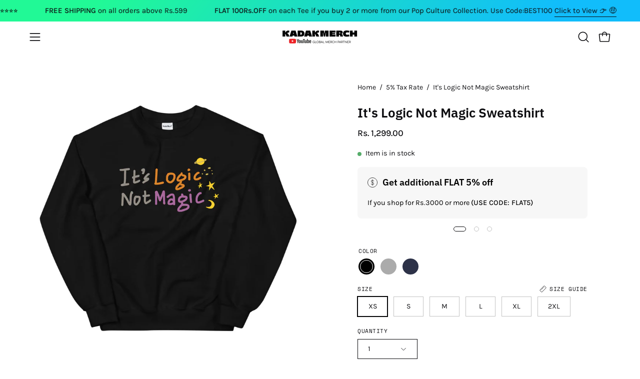

--- FILE ---
content_type: text/html; charset=utf-8
request_url: https://kadakmerch.com/products/its-logic-not-magic-sweatshirt
body_size: 51970
content:
<!doctype html>
<html class="no-js no-touch page-loading" lang="en">
<head><meta charset="utf-8">
<meta http-equiv="X-UA-Compatible" content="IE=edge">
<meta name="viewport" content="width=device-width, height=device-height, initial-scale=1.0, minimum-scale=1.0">
<link rel="canonical" href="https://kadakmerch.com/products/its-logic-not-magic-sweatshirt"><link rel="preconnect" href="https://fonts.shopifycdn.com" crossorigin><link rel="preload" as="font" href="//kadakmerch.com/cdn/fonts/karla/karla_n4.40497e07df527e6a50e58fb17ef1950c72f3e32c.woff2" type="font/woff2" crossorigin><link rel="preload" as="font" href="//kadakmerch.com/cdn/fonts/ibm_plex_sans/ibmplexsans_n6.cfb7efcc4708d97b4883d9d89e924e81b54334c1.woff2" type="font/woff2" crossorigin><link rel="preload" as="image" href="//kadakmerch.com/cdn/shop/t/47/assets/loading.svg?v=91665432863842511931745584552"><style data-shopify>
  .no-js.page-loading .loading-overlay,
  html:not(.page-loading) .loading-overlay { opacity: 0; visibility: hidden; pointer-events: none; animation: fadeOut 1s ease; transition: visibility 0s linear 1s; }

  .loading-overlay { position: fixed; top: 0; left: 0; z-index: 99999; width: 100vw; height: 100vh; display: flex; align-items: center; justify-content: center; background: var(--overlay-bg, var(--COLOR-BLACK-WHITE)); }</style><style data-shopify>.loader__image__holder { position: absolute; top: 0; left: 0; width: 100%; height: 100%; font-size: 0; display: none; align-items: center; justify-content: center; animation: pulse-loading 2s infinite ease-in-out; }
    .loader__image__holder:has(.loader__image--fallback) { animation: none; }
    .loading-image .loader__image__holder { display: flex; }
    .loader__image { max-width: 60px; height: auto; object-fit: contain; }
    .loading-image .loader__image--fallback { width: 150px; height: 150px; max-width: 150px; mask: var(--loading-svg) center center/contain no-repeat; background: var(--overlay-bg-svg, var(--COLOR-WHITE-BLACK)); }</style><script>
    const loadingAppearance = "once";
    const loaded = sessionStorage.getItem('loaded');

    if (loadingAppearance === 'once') {
      if (loaded === null) {
        sessionStorage.setItem('loaded', true);
        document.documentElement.classList.add('loading-image');
      }
    } else {
      document.documentElement.classList.add('loading-image');
    }
  </script><link rel="shortcut icon" href="//kadakmerch.com/cdn/shop/files/Emoji-2_32x32.png?v=1741004985" type="image/png">
<title>It&#39;s Logic Not Magic Sweatshirt
  
  
   &ndash; KadakMerch</title><meta name="description" content="Item ships in 3-4 business days from our warehouse. Free shipping all over India, delivers within 7-10 business days. If you’re interested in the sizing charts for our products, please visit our sizing charts page. • Standard unisex fitting• 100% super soft cotton• Fabric weight: 300gms• Shoulder-to-shoulder taping• Do">

<meta property="og:site_name" content="KadakMerch">
<meta property="og:url" content="https://kadakmerch.com/products/its-logic-not-magic-sweatshirt">
<meta property="og:title" content="It&#39;s Logic Not Magic Sweatshirt">
<meta property="og:type" content="product">
<meta property="og:description" content="Item ships in 3-4 business days from our warehouse. Free shipping all over India, delivers within 7-10 business days. If you’re interested in the sizing charts for our products, please visit our sizing charts page. • Standard unisex fitting• 100% super soft cotton• Fabric weight: 300gms• Shoulder-to-shoulder taping• Do"><meta property="og:image" content="http://kadakmerch.com/cdn/shop/products/l1_17043add-3be2-4af4-878b-a30fdc3e88cd.jpg?v=1673455469">
  <meta property="og:image:secure_url" content="https://kadakmerch.com/cdn/shop/products/l1_17043add-3be2-4af4-878b-a30fdc3e88cd.jpg?v=1673455469">
  <meta property="og:image:width" content="1000">
  <meta property="og:image:height" content="1000"><meta property="og:price:amount" content="1,299.00">
  <meta property="og:price:currency" content="INR"><meta name="twitter:site" content="@kadakmerch"><meta name="twitter:card" content="summary_large_image">
<meta name="twitter:title" content="It&#39;s Logic Not Magic Sweatshirt">
<meta name="twitter:description" content="Item ships in 3-4 business days from our warehouse. Free shipping all over India, delivers within 7-10 business days. If you’re interested in the sizing charts for our products, please visit our sizing charts page. • Standard unisex fitting• 100% super soft cotton• Fabric weight: 300gms• Shoulder-to-shoulder taping• Do"><style data-shopify>@font-face {
  font-family: "IBM Plex Sans";
  font-weight: 600;
  font-style: normal;
  font-display: swap;
  src: url("//kadakmerch.com/cdn/fonts/ibm_plex_sans/ibmplexsans_n6.cfb7efcc4708d97b4883d9d89e924e81b54334c1.woff2") format("woff2"),
       url("//kadakmerch.com/cdn/fonts/ibm_plex_sans/ibmplexsans_n6.b56157147f51a11f7ba6c49b63ffcafb1da8eeea.woff") format("woff");
}

    @font-face {
  font-family: Karla;
  font-weight: 400;
  font-style: normal;
  font-display: swap;
  src: url("//kadakmerch.com/cdn/fonts/karla/karla_n4.40497e07df527e6a50e58fb17ef1950c72f3e32c.woff2") format("woff2"),
       url("//kadakmerch.com/cdn/fonts/karla/karla_n4.e9f6f9de321061073c6bfe03c28976ba8ce6ee18.woff") format("woff");
}

    @font-face {
  font-family: "Space Mono";
  font-weight: 400;
  font-style: normal;
  font-display: swap;
  src: url("//kadakmerch.com/cdn/fonts/space_mono/spacemono_n4.9ee60bbbb57a3b43dbcb22a7f53e18140cb3b40f.woff2") format("woff2"),
       url("//kadakmerch.com/cdn/fonts/space_mono/spacemono_n4.0c1ebe3659065af9a832b4a469bdd1fdc9521024.woff") format("woff");
}

    @font-face {
  font-family: Chivo;
  font-weight: 400;
  font-style: normal;
  font-display: swap;
  src: url("//kadakmerch.com/cdn/fonts/chivo/chivo_n4.059fadbbf52d9f02350103459eb216e4b24c4661.woff2") format("woff2"),
       url("//kadakmerch.com/cdn/fonts/chivo/chivo_n4.f2f8fca8b7ff9f510fa7f09ffe5448b3504bccf5.woff") format("woff");
}


    
      @font-face {
  font-family: "IBM Plex Sans";
  font-weight: 700;
  font-style: normal;
  font-display: swap;
  src: url("//kadakmerch.com/cdn/fonts/ibm_plex_sans/ibmplexsans_n7.a8d2465074d254d8c167d5599b02fc2f97912fc9.woff2") format("woff2"),
       url("//kadakmerch.com/cdn/fonts/ibm_plex_sans/ibmplexsans_n7.75e7a78a86c7afd1eb5becd99b7802136f0ed528.woff") format("woff");
}

    

    
      @font-face {
  font-family: "IBM Plex Sans";
  font-weight: 400;
  font-style: normal;
  font-display: swap;
  src: url("//kadakmerch.com/cdn/fonts/ibm_plex_sans/ibmplexsans_n4.4633946c9236bd5cc5d0394ad07b807eb7ca1b32.woff2") format("woff2"),
       url("//kadakmerch.com/cdn/fonts/ibm_plex_sans/ibmplexsans_n4.6c6923eb6151e62a09e8a1ff83eaa1ce2a563a30.woff") format("woff");
}

    

    
      @font-face {
  font-family: "IBM Plex Sans";
  font-weight: 700;
  font-style: normal;
  font-display: swap;
  src: url("//kadakmerch.com/cdn/fonts/ibm_plex_sans/ibmplexsans_n7.a8d2465074d254d8c167d5599b02fc2f97912fc9.woff2") format("woff2"),
       url("//kadakmerch.com/cdn/fonts/ibm_plex_sans/ibmplexsans_n7.75e7a78a86c7afd1eb5becd99b7802136f0ed528.woff") format("woff");
}

    

    
      @font-face {
  font-family: Karla;
  font-weight: 200;
  font-style: normal;
  font-display: swap;
  src: url("//kadakmerch.com/cdn/fonts/karla/karla_n2.c01c6abcceb59c2dfbe53f16f2fa746054360e79.woff2") format("woff2"),
       url("//kadakmerch.com/cdn/fonts/karla/karla_n2.1b2a0e8e4007556430943b5a277c57af80b4e6d6.woff") format("woff");
}

    

    
      @font-face {
  font-family: Karla;
  font-weight: 500;
  font-style: normal;
  font-display: swap;
  src: url("//kadakmerch.com/cdn/fonts/karla/karla_n5.0f2c50ba88af8c39d2756f2fc9dfccf18f808828.woff2") format("woff2"),
       url("//kadakmerch.com/cdn/fonts/karla/karla_n5.88d3e57f788ee4a41fa11fc99b9881ce077acdc2.woff") format("woff");
}

    

    
      @font-face {
  font-family: Karla;
  font-weight: 400;
  font-style: italic;
  font-display: swap;
  src: url("//kadakmerch.com/cdn/fonts/karla/karla_i4.2086039c16bcc3a78a72a2f7b471e3c4a7f873a6.woff2") format("woff2"),
       url("//kadakmerch.com/cdn/fonts/karla/karla_i4.7b9f59841a5960c16fa2a897a0716c8ebb183221.woff") format("woff");
}

    

    
      @font-face {
  font-family: Karla;
  font-weight: 700;
  font-style: italic;
  font-display: swap;
  src: url("//kadakmerch.com/cdn/fonts/karla/karla_i7.fe031cd65d6e02906286add4f6dda06afc2615f0.woff2") format("woff2"),
       url("//kadakmerch.com/cdn/fonts/karla/karla_i7.816d4949fa7f7d79314595d7003eda5b44e959e3.woff") format("woff");
}

    

    
      @font-face {
  font-family: "Space Mono";
  font-weight: 700;
  font-style: normal;
  font-display: swap;
  src: url("//kadakmerch.com/cdn/fonts/space_mono/spacemono_n7.508dbd51f810465f80674aa16b57dbed9d939476.woff2") format("woff2"),
       url("//kadakmerch.com/cdn/fonts/space_mono/spacemono_n7.33dc758a163f8921951e545f3e66fea4986535cf.woff") format("woff");
}

    
:root {--COLOR-PRIMARY-OPPOSITE: #ffffff;
      --COLOR-PRIMARY-LIGHTEN-DARKEN-ALPHA-20: rgba(26, 26, 26, 0.2);
      --COLOR-PRIMARY-LIGHTEN-DARKEN-ALPHA-30: rgba(26, 26, 26, 0.3);

      --PRIMARY-BUTTONS-COLOR-BG: #000000;
      --PRIMARY-BUTTONS-COLOR-TEXT: #ffffff;
      --PRIMARY-BUTTONS-COLOR-TEXT-ALPHA-10: rgba(255, 255, 255, 0.1);
      --PRIMARY-BUTTONS-COLOR-BORDER: #000000;
      --PRIMARY-BUTTONS-COLOR-HOVER: rgba(255, 255, 255, 0.5);

      --PRIMARY-BUTTONS-COLOR-LIGHTEN-DARKEN: #1a1a1a;

      --PRIMARY-BUTTONS-COLOR-ALPHA-05: rgba(0, 0, 0, 0.05);
      --PRIMARY-BUTTONS-COLOR-ALPHA-10: rgba(0, 0, 0, 0.1);
      --PRIMARY-BUTTONS-COLOR-ALPHA-50: rgba(0, 0, 0, 0.5);--COLOR-SECONDARY-OPPOSITE: #000000;
      --COLOR-SECONDARY-OPPOSITE-ALPHA-20: rgba(0, 0, 0, 0.2);
      --COLOR-SECONDARY-LIGHTEN-DARKEN-ALPHA-20: rgba(230, 230, 230, 0.2);
      --COLOR-SECONDARY-LIGHTEN-DARKEN-ALPHA-30: rgba(230, 230, 230, 0.3);

      --SECONDARY-BUTTONS-COLOR-BG: #fff;
      --SECONDARY-BUTTONS-COLOR-TEXT: #000000;
      --SECONDARY-BUTTONS-COLOR-TEXT-ALPHA-10: rgba(0, 0, 0, 0.1);
      --SECONDARY-BUTTONS-COLOR-BORDER: #fff;

      --SECONDARY-BUTTONS-COLOR-ALPHA-05: rgba(255, 255, 255, 0.05);
      --SECONDARY-BUTTONS-COLOR-ALPHA-10: rgba(255, 255, 255, 0.1);
      --SECONDARY-BUTTONS-COLOR-ALPHA-50: rgba(255, 255, 255, 0.5);--OUTLINE-BUTTONS-PRIMARY-BG: transparent;
      --OUTLINE-BUTTONS-PRIMARY-TEXT: #000000;
      --OUTLINE-BUTTONS-PRIMARY-TEXT-ALPHA-10: rgba(0, 0, 0, 0.1);
      --OUTLINE-BUTTONS-PRIMARY-BORDER: #000000;
      --OUTLINE-BUTTONS-PRIMARY-BG-HOVER: rgba(26, 26, 26, 0.2);

      --OUTLINE-BUTTONS-SECONDARY-BG: transparent;
      --OUTLINE-BUTTONS-SECONDARY-TEXT: #fff;
      --OUTLINE-BUTTONS-SECONDARY-TEXT-ALPHA-10: rgba(255, 255, 255, 0.1);
      --OUTLINE-BUTTONS-SECONDARY-BORDER: #fff;
      --OUTLINE-BUTTONS-SECONDARY-BG-HOVER: rgba(230, 230, 230, 0.2);

      --OUTLINE-BUTTONS-WHITE-BG: transparent;
      --OUTLINE-BUTTONS-WHITE-TEXT: #ffffff;
      --OUTLINE-BUTTONS-WHITE-TEXT-ALPHA-10: rgba(255, 255, 255, 0.1);
      --OUTLINE-BUTTONS-WHITE-BORDER: #ffffff;

      --OUTLINE-BUTTONS-BLACK-BG: transparent;
      --OUTLINE-BUTTONS-BLACK-TEXT: #000000;
      --OUTLINE-BUTTONS-BLACK-TEXT-ALPHA-10: rgba(0, 0, 0, 0.1);
      --OUTLINE-BUTTONS-BLACK-BORDER: #000000;--OUTLINE-SOLID-BUTTONS-PRIMARY-BG: #000000;
      --OUTLINE-SOLID-BUTTONS-PRIMARY-TEXT: #ffffff;
      --OUTLINE-SOLID-BUTTONS-PRIMARY-TEXT-ALPHA-10: rgba(255, 255, 255, 0.1);
      --OUTLINE-SOLID-BUTTONS-PRIMARY-BORDER: #ffffff;
      --OUTLINE-SOLID-BUTTONS-PRIMARY-BG-HOVER: rgba(255, 255, 255, 0.2);

      --OUTLINE-SOLID-BUTTONS-SECONDARY-BG: #fff;
      --OUTLINE-SOLID-BUTTONS-SECONDARY-TEXT: #000000;
      --OUTLINE-SOLID-BUTTONS-SECONDARY-TEXT-ALPHA-10: rgba(0, 0, 0, 0.1);
      --OUTLINE-SOLID-BUTTONS-SECONDARY-BORDER: #000000;
      --OUTLINE-SOLID-BUTTONS-SECONDARY-BG-HOVER: rgba(0, 0, 0, 0.2);

      --OUTLINE-SOLID-BUTTONS-WHITE-BG: #ffffff;
      --OUTLINE-SOLID-BUTTONS-WHITE-TEXT: #000000;
      --OUTLINE-SOLID-BUTTONS-WHITE-TEXT-ALPHA-10: rgba(0, 0, 0, 0.1);
      --OUTLINE-SOLID-BUTTONS-WHITE-BORDER: #000000;

      --OUTLINE-SOLID-BUTTONS-BLACK-BG: #000000;
      --OUTLINE-SOLID-BUTTONS-BLACK-TEXT: #ffffff;
      --OUTLINE-SOLID-BUTTONS-BLACK-TEXT-ALPHA-10: rgba(255, 255, 255, 0.1);
      --OUTLINE-SOLID-BUTTONS-BLACK-BORDER: #ffffff;--COLOR-HEADING: #0c0c0f;
      --COLOR-TEXT: #0c0c0f;
      --COLOR-TEXT-DARKEN: #000000;
      --COLOR-TEXT-LIGHTEN: #393948;
      --COLOR-TEXT-ALPHA-5: rgba(12, 12, 15, 0.05);
      --COLOR-TEXT-ALPHA-8: rgba(12, 12, 15, 0.08);
      --COLOR-TEXT-ALPHA-10: rgba(12, 12, 15, 0.1);
      --COLOR-TEXT-ALPHA-15: rgba(12, 12, 15, 0.15);
      --COLOR-TEXT-ALPHA-20: rgba(12, 12, 15, 0.2);
      --COLOR-TEXT-ALPHA-25: rgba(12, 12, 15, 0.25);
      --COLOR-TEXT-ALPHA-50: rgba(12, 12, 15, 0.5);
      --COLOR-TEXT-ALPHA-60: rgba(12, 12, 15, 0.6);
      --COLOR-TEXT-ALPHA-85: rgba(12, 12, 15, 0.85);

      --COLOR-BG: #ffffff;
      --COLOR-BG-ALPHA-25: rgba(255, 255, 255, 0.25);
      --COLOR-BG-ALPHA-35: rgba(255, 255, 255, 0.35);
      --COLOR-BG-ALPHA-60: rgba(255, 255, 255, 0.6);
      --COLOR-BG-ALPHA-65: rgba(255, 255, 255, 0.65);
      --COLOR-BG-ALPHA-85: rgba(255, 255, 255, 0.85);
      --COLOR-BG-DARKEN: #e6e6e6;
      --COLOR-BG-LIGHTEN-DARKEN: #e6e6e6;
      --COLOR-BG-LIGHTEN-DARKEN-SHIMMER-BG: #fafafa;
      --COLOR-BG-LIGHTEN-DARKEN-SHIMMER-EFFECT: #f5f5f5;
      --COLOR-BG-LIGHTEN-DARKEN-SHIMMER-ENHANCEMENT: #000000;
      --COLOR-BG-LIGHTEN-DARKEN-FOREGROUND: #f7f7f7;
      --COLOR-BG-LIGHTEN-DARKEN-HIGHLIGHT: rgba(38, 38, 38, 0.15);
      --COLOR-BG-LIGHTEN-DARKEN-SEARCH-LOADER: #cccccc;
      --COLOR-BG-LIGHTEN-DARKEN-SEARCH-LOADER-LINE: #e6e6e6;
      --COLOR-BG-LIGHTEN-DARKEN-2: #cdcdcd;
      --COLOR-BG-LIGHTEN-DARKEN-3: #c0c0c0;
      --COLOR-BG-LIGHTEN-DARKEN-4: #b3b3b3;
      --COLOR-BG-LIGHTEN-DARKEN-5: #a6a6a6;
      --COLOR-BG-LIGHTEN-DARKEN-6: #9a9a9a;
      --COLOR-BG-LIGHTEN-DARKEN-CONTRAST: #b3b3b3;
      --COLOR-BG-LIGHTEN-DARKEN-CONTRAST-2: #a6a6a6;
      --COLOR-BG-LIGHTEN-DARKEN-CONTRAST-3: #999999;
      --COLOR-BG-LIGHTEN-DARKEN-CONTRAST-4: #8c8c8c;
      --COLOR-BG-LIGHTEN-DARKEN-CONTRAST-5: #808080;
      --COLOR-BG-LIGHTEN-DARKEN-CONTRAST-6: #737373;

      --COLOR-BG-SECONDARY: #000000;
      --COLOR-BG-SECONDARY-LIGHTEN-DARKEN: #1a1a1a;
      --COLOR-BG-SECONDARY-LIGHTEN-DARKEN-CONTRAST: #808080;

      --COLOR-INPUT-BG: #ffffff;

      --COLOR-ACCENT: #000000;
      --COLOR-ACCENT-TEXT: #fff;
      --COLOR-ACCENT-MIX-ALPHA: rgba(0, 0, 0, 0.1);

      --COLOR-BORDER: #d3d3d3;
      --COLOR-BORDER-ALPHA-15: rgba(211, 211, 211, 0.15);
      --COLOR-BORDER-ALPHA-30: rgba(211, 211, 211, 0.3);
      --COLOR-BORDER-ALPHA-50: rgba(211, 211, 211, 0.5);
      --COLOR-BORDER-ALPHA-65: rgba(211, 211, 211, 0.65);
      --COLOR-BORDER-LIGHTEN-DARKEN: #868686;
      --COLOR-BORDER-HAIRLINE: #f7f7f7;

      --COLOR-SALE-BG: #f23000;
      --COLOR-SALE-TEXT: #ffffff;
      --COLOR-CUSTOM-BG: #4f51e9;
      --COLOR-CUSTOM-TEXT: #ffffff;
      --COLOR-SOLD-BG: rgba(0,0,0,0);
      --COLOR-SOLD-TEXT: #000000;
      --COLOR-SAVING-BG: #f23000;
      --COLOR-SAVING-TEXT: #ffffff;

      --COLOR-WHITE-BLACK: #fff;
      --COLOR-BLACK-WHITE: #000;
      --COLOR-BLACK-WHITE-ALPHA-25: rgba(0, 0, 0, 0.25);
      --COLOR-BLACK-WHITE-ALPHA-34: rgba(0, 0, 0, 0.34);
      --COLOR-BG-OVERLAY: rgba(255, 255, 255, 0.5);--COLOR-DISABLED-GREY: rgba(12, 12, 15, 0.05);
      --COLOR-DISABLED-GREY-DARKEN: rgba(12, 12, 15, 0.45);
      --COLOR-ERROR: #D02E2E;
      --COLOR-ERROR-BG: #f3cbcb;
      --COLOR-SUCCESS: #56AD6A;
      --COLOR-SUCCESS-BG: #ECFEF0;
      --COLOR-WARN: #ECBD5E;
      --COLOR-TRANSPARENT: rgba(255, 255, 255, 0);

      --COLOR-WHITE: #ffffff;
      --COLOR-WHITE-DARKEN: #f2f2f2;
      --COLOR-WHITE-ALPHA-10: rgba(255, 255, 255, 0.1);
      --COLOR-WHITE-ALPHA-20: rgba(255, 255, 255, 0.2);
      --COLOR-WHITE-ALPHA-25: rgba(255, 255, 255, 0.25);
      --COLOR-WHITE-ALPHA-50: rgba(255, 255, 255, 0.5);
      --COLOR-WHITE-ALPHA-60: rgba(255, 255, 255, 0.6);
      --COLOR-BLACK: #000000;
      --COLOR-BLACK-LIGHTEN: #1a1a1a;
      --COLOR-BLACK-ALPHA-10: rgba(0, 0, 0, 0.1);
      --COLOR-BLACK-ALPHA-20: rgba(0, 0, 0, 0.2);
      --COLOR-BLACK-ALPHA-25: rgba(0, 0, 0, 0.25);
      --COLOR-BLACK-ALPHA-50: rgba(0, 0, 0, 0.5);
      --COLOR-BLACK-ALPHA-60: rgba(0, 0, 0, 0.6);--FONT-STACK-BODY: Karla, sans-serif;
      --FONT-STYLE-BODY: normal;
      --FONT-STYLE-BODY-ITALIC: italic;
      --FONT-ADJUST-BODY: 1.0;

      --FONT-WEIGHT-BODY: 400;
      --FONT-WEIGHT-BODY-LIGHT: 200;
      --FONT-WEIGHT-BODY-MEDIUM: 700;
      --FONT-WEIGHT-BODY-BOLD: 500;

      --FONT-STACK-HEADING: "IBM Plex Sans", sans-serif;
      --FONT-STYLE-HEADING: normal;
      --FONT-STYLE-HEADING-ITALIC: italic;
      --FONT-ADJUST-HEADING: 1.0;

      --FONT-WEIGHT-HEADING: 600;
      --FONT-WEIGHT-HEADING-LIGHT: 400;
      --FONT-WEIGHT-HEADING-MEDIUM: 700;
      --FONT-WEIGHT-HEADING-BOLD: 700;

      --FONT-STACK-NAV: Karla, sans-serif;
      --FONT-STYLE-NAV: normal;
      --FONT-STYLE-NAV-ITALIC: italic;
      --FONT-ADJUST-NAV: 0.85;
      --FONT-ADJUST-NAV-TOP-LEVEL: 0.8;

      --FONT-WEIGHT-NAV: 400;
      --FONT-WEIGHT-NAV-LIGHT: 200;
      --FONT-WEIGHT-NAV-MEDIUM: 700;
      --FONT-WEIGHT-NAV-BOLD: 500;

      --FONT-ADJUST-PRODUCT-GRID: 1.0;
      --FONT-ADJUST-PRODUCT-GRID-HEADING: 1.0;

      --FONT-ADJUST-BADGES: 1.0;

      --FONT-STACK-BUTTON: Karla, sans-serif;
      --FONT-STYLE-BUTTON: normal;
      --FONT-STYLE-BUTTON-ITALIC: italic;
      --FONT-ADJUST-SMALL-BUTTON: 0.9;
      --FONT-ADJUST-MEDIUM-BUTTON: 0.9;
      --FONT-ADJUST-LARGE-BUTTON: 0.9;

      --FONT-WEIGHT-BUTTON: 500;
      --FONT-WEIGHT-BUTTON-MEDIUM: 700;
      --FONT-WEIGHT-BUTTON-BOLD: 500;

      --FONT-STACK-SUBHEADING: "Space Mono", monospace;
      --FONT-STYLE-SUBHEADING: normal;
      --FONT-ADJUST-SUBHEADING: 0.8;

      --FONT-WEIGHT-SUBHEADING: 400;
      --FONT-WEIGHT-SUBHEADING-BOLD: 700;

      --FONT-STACK-LABEL: "Space Mono", monospace;
      --FONT-STYLE-LABEL: normal;
      --FONT-ADJUST-LABEL: 0.65;

      --FONT-STACK-HIGHLIGHT: Chivo, sans-serif;
      --FONT-STYLE-HIGHLIGHT: normal;
      --FONT-WEIGHT-HIGHLIGHT: 400;

      --FONT-WEIGHT-LABEL: 400;

      --LETTER-SPACING-NAV: 0.025em;
      --LETTER-SPACING-HEADING: 0.0em;
      --LETTER-SPACING-SUBHEADING: 0.0em;
      --LETTER-SPACING-BUTTON: 0.05em;
      --LETTER-SPACING-LABEL: 0.05em;

      --BUTTON-TEXT-CAPS: uppercase;
      --HEADING-TEXT-CAPS: none;
      --SUBHEADING-TEXT-CAPS: none;
      --LABEL-TEXT-CAPS: uppercase;--FONT-SIZE-INPUT: 1.0rem;--RADIUS: 0px;
      --RADIUS-SMALL: 0px;
      --RADIUS-TINY: 0px;
      --RADIUS-CHECKBOX: 0px;
      --RADIUS-TEXTAREA: 0px;--RADIUS-BADGE: 4px;--PRODUCT-MEDIA-PADDING-TOP: 120.0%;--BORDER-WIDTH: 1px;--STROKE-WIDTH: 12px;--SITE-WIDTH: 1440px;
      --SITE-WIDTH-NARROW: 840px;

      
      --SMALL-BUTTON-WIDTH: 50px;
      --MEDIUM-BUTTON-WIDTH: 150px;
      --LARGE-BUTTON-WIDTH: 200px;
      --SMALL-BUTTON-HEIGHT: 20px;
      --MEDIUM-BUTTON-HEIGHT: 20px;
      --LARGE-BUTTON-HEIGHT: 20px;--COLOR-UPSELLS-BG: #000000;
      --COLOR-UPSELLS-TEXT: #fff;
      --COLOR-UPSELLS-TEXT-LIGHTEN: #ffffff;
      --COLOR-UPSELLS-DISABLED-GREY-DARKEN: rgba(255, 255, 255, 0.45);
      --UPSELLS-HEIGHT: 130px;
      --UPSELLS-IMAGE-WIDTH: 30%;--ICON-ARROW-RIGHT: url( "//kadakmerch.com/cdn/shop/t/47/assets/icon-chevron-right.svg?v=115618353204357621731745584552" );--loading-svg: url( "//kadakmerch.com/cdn/shop/t/47/assets/loading.svg?v=91665432863842511931745584552" );
      --icon-check: url( "//kadakmerch.com/cdn/shop/t/47/assets/icon-check.svg?v=175316081881880408121745584552" );
      --icon-check-swatch: url( "//kadakmerch.com/cdn/shop/t/47/assets/icon-check-swatch.svg?v=131897745589030387781745584552" );
      --icon-zoom-in: url( "//kadakmerch.com/cdn/shop/t/47/assets/icon-zoom-in.svg?v=157433013461716915331745584552" );
      --icon-zoom-out: url( "//kadakmerch.com/cdn/shop/t/47/assets/icon-zoom-out.svg?v=164909107869959372931745584552" );--collection-sticky-bar-height: 0px;
      --collection-image-padding-top: 60%;

      --drawer-width: 400px;
      --drawer-transition: transform 0.4s cubic-bezier(0.46, 0.01, 0.32, 1);--gutter: 60px;
      --gutter-mobile: 20px;
      --grid-gutter: 20px;
      --grid-gutter-mobile: 35px;--inner: 20px;
      --inner-tablet: 18px;
      --inner-mobile: 16px;--grid: repeat(4, minmax(0, 1fr));
      --grid-tablet: repeat(3, minmax(0, 1fr));
      --grid-mobile: repeat(2, minmax(0, 1fr));
      --megamenu-grid: repeat(4, minmax(0, 1fr));
      --grid-row: 1 / span 4;--scrollbar-width: 0px;--overlay: #000;
      --overlay-opacity: 1;--swatch-width: 38px;
      --swatch-height: 26px;
      --swatch-size: 32px;
      --swatch-size-mobile: 30px;

      
      --move-offset: 20px;

      
      --autoplay-speed: 2200ms;
    }

    
</style><link href="//kadakmerch.com/cdn/shop/t/47/assets/theme.css?v=43316126540443330901745584552" rel="stylesheet" type="text/css" media="all" /><script
  type="text/javascript"
>
    if (window.MSInputMethodContext && document.documentMode) {
      var scripts = document.getElementsByTagName('script')[0];
      var polyfill = document.createElement("script");
      polyfill.defer = true;
      polyfill.src = "//kadakmerch.com/cdn/shop/t/47/assets/ie11.js?v=164037955086922138091745584552";

      scripts.parentNode.insertBefore(polyfill, scripts);

      document.documentElement.classList.add('ie11');
    } else {
      document.documentElement.className = document.documentElement.className.replace('no-js', 'js');
    }

    let root = '/';
    if (root[root.length - 1] !== '/') {
      root = `${root}/`;
    }

    window.theme = {
      routes: {
        root: root,
        cart_url: "\/cart",
        cart_add_url: "\/cart\/add",
        cart_change_url: "\/cart\/change",
        shop_url: "https:\/\/kadakmerch.com",
        searchUrl: '/search',
        predictiveSearchUrl: '/search/suggest',
        product_recommendations_url: "\/recommendations\/products"
      },
      assets: {
        photoswipe: '//kadakmerch.com/cdn/shop/t/47/assets/photoswipe.js?v=162613001030112971491745584552',
        smoothscroll: '//kadakmerch.com/cdn/shop/t/47/assets/smoothscroll.js?v=37906625415260927261745584552',
        no_image: "//kadakmerch.com/cdn/shopifycloud/storefront/assets/no-image-2048-a2addb12_1024x.gif",
        swatches: '//kadakmerch.com/cdn/shop/t/47/assets/swatches.json?v=95221331530259151271745584552',
        base: "//kadakmerch.com/cdn/shop/t/47/assets/"
      },
      strings: {
        add_to_cart: "Add to Cart",
        cart_acceptance_error: "You must accept our terms and conditions.",
        cart_empty: "Your cart is currently empty.",
        cart_price: "Price",
        cart_quantity: "Quantity",
        cart_items_one: "{{ count }} item",
        cart_items_many: "{{ count }} items",
        cart_title: "Cart",
        cart_total: "Total",
        continue_shopping: "Continue Shopping",
        free: "Free",
        limit_error: "Sorry, looks like we don\u0026#39;t have enough of this product.",
        preorder: "Pre-Order",
        remove: "Remove",
        sale_badge_text: "Sale",
        saving_badge: "Save {{ discount }}",
        saving_up_to_badge: "Save up to {{ discount }}",
        sold_out: "Sold Out",
        subscription: "Subscription",
        unavailable: "Unavailable",
        unit_price_label: "Unit price",
        unit_price_separator: "per",
        zero_qty_error: "Quantity must be greater than 0.",
        delete_confirm: "Are you sure you wish to delete this address?",
        newsletter_product_availability: "Notify Me When It’s Available"
      },
      icons: {
        plus: '<svg aria-hidden="true" focusable="false" role="presentation" class="icon icon-toggle-plus" viewBox="0 0 192 192"><path d="M30 96h132M96 30v132" stroke="currentColor" stroke-linecap="round" stroke-linejoin="round"/></svg>',
        minus: '<svg aria-hidden="true" focusable="false" role="presentation" class="icon icon-toggle-minus" viewBox="0 0 192 192"><path d="M30 96h132" stroke="currentColor" stroke-linecap="round" stroke-linejoin="round"/></svg>',
        close: '<svg aria-hidden="true" focusable="false" role="presentation" class="icon icon-close" viewBox="0 0 192 192"><path d="M150 42 42 150M150 150 42 42" stroke="currentColor" stroke-linecap="round" stroke-linejoin="round"/></svg>'
      },
      settings: {
        animationsEnabled: true,
        cartType: "drawer",
        enableAcceptTerms: false,
        enableInfinityScroll: true,
        enablePaymentButton: true,
        gridImageSize: "contain",
        gridImageAspectRatio: 1.2,
        mobileMenuBehaviour: "link",
        productGridHover: "image",
        savingBadgeType: "percentage",
        showSaleBadge: true,
        showSoldBadge: true,
        showSavingBadge: false,
        quickBuy: "none",
        suggestArticles: false,
        suggestCollections: false,
        suggestProducts: true,
        suggestPages: false,
        suggestionsResultsLimit: 3,
        currency_code_enable: false,
        hideInventoryCount: true,
        colorSwatchesType: "theme",
        atcButtonShowPrice: true,
        buynowButtonColor: "btn--white",
        buynowButtonStyle: "btn--solid-border",
        buynowButtonSize: "btn--medium",
      },
      sizes: {
        mobile: 480,
        small: 768,
        large: 1024,
        widescreen: 1440
      },
      moneyFormat: "Rs. {{amount}}",
      moneyWithCurrencyFormat: "Rs. {{amount}}",
      subtotal: 0,
      current_iso_code: "INR",
      info: {
        name: 'Palo Alto'
      },
      version: '6.1.0'
    };
    window.PaloAlto = window.PaloAlto || {};
    window.slate = window.slate || {};
    window.isHeaderTransparent = false;
    window.stickyHeaderHeight = 60;
    window.lastWindowWidth = window.innerWidth || document.documentElement.clientWidth;
</script><script src="//kadakmerch.com/cdn/shop/t/47/assets/vendor.js?v=164905933048751944601745584552" defer="defer"></script>
<script src="//kadakmerch.com/cdn/shop/t/47/assets/theme.js?v=94194314452998988301745584552" defer="defer"></script><script>window.performance && window.performance.mark && window.performance.mark('shopify.content_for_header.start');</script><meta name="facebook-domain-verification" content="9lde4vhb3zxjexn5zton484p1iixvc">
<meta name="google-site-verification" content="X7DkcIirZAMoOKt9j01e5SW3UZjKm4Ez1KTxuql3XYA">
<meta id="shopify-digital-wallet" name="shopify-digital-wallet" content="/4282024024/digital_wallets/dialog">
<link rel="alternate" type="application/json+oembed" href="https://kadakmerch.com/products/its-logic-not-magic-sweatshirt.oembed">
<script async="async" src="/checkouts/internal/preloads.js?locale=en-IN"></script>
<script id="shopify-features" type="application/json">{"accessToken":"edc6db593dc11facb493e67b192c11c4","betas":["rich-media-storefront-analytics"],"domain":"kadakmerch.com","predictiveSearch":true,"shopId":4282024024,"locale":"en"}</script>
<script>var Shopify = Shopify || {};
Shopify.shop = "kadak-merch.myshopify.com";
Shopify.locale = "en";
Shopify.currency = {"active":"INR","rate":"1.0"};
Shopify.country = "IN";
Shopify.theme = {"name":"Supima Cotton","id":177416864037,"schema_name":"Palo Alto","schema_version":"6.1.0","theme_store_id":777,"role":"main"};
Shopify.theme.handle = "null";
Shopify.theme.style = {"id":null,"handle":null};
Shopify.cdnHost = "kadakmerch.com/cdn";
Shopify.routes = Shopify.routes || {};
Shopify.routes.root = "/";</script>
<script type="module">!function(o){(o.Shopify=o.Shopify||{}).modules=!0}(window);</script>
<script>!function(o){function n(){var o=[];function n(){o.push(Array.prototype.slice.apply(arguments))}return n.q=o,n}var t=o.Shopify=o.Shopify||{};t.loadFeatures=n(),t.autoloadFeatures=n()}(window);</script>
<script id="shop-js-analytics" type="application/json">{"pageType":"product"}</script>
<script defer="defer" async type="module" src="//kadakmerch.com/cdn/shopifycloud/shop-js/modules/v2/client.init-shop-cart-sync_C5BV16lS.en.esm.js"></script>
<script defer="defer" async type="module" src="//kadakmerch.com/cdn/shopifycloud/shop-js/modules/v2/chunk.common_CygWptCX.esm.js"></script>
<script type="module">
  await import("//kadakmerch.com/cdn/shopifycloud/shop-js/modules/v2/client.init-shop-cart-sync_C5BV16lS.en.esm.js");
await import("//kadakmerch.com/cdn/shopifycloud/shop-js/modules/v2/chunk.common_CygWptCX.esm.js");

  window.Shopify.SignInWithShop?.initShopCartSync?.({"fedCMEnabled":true,"windoidEnabled":true});

</script>
<script>(function() {
  var isLoaded = false;
  function asyncLoad() {
    if (isLoaded) return;
    isLoaded = true;
    var urls = ["https:\/\/cdn.shopify.com\/s\/files\/1\/0683\/1371\/0892\/files\/splmn-shopify-prod-August-31.min.js?v=1693985059\u0026shop=kadak-merch.myshopify.com"];
    for (var i = 0; i < urls.length; i++) {
      var s = document.createElement('script');
      s.type = 'text/javascript';
      s.async = true;
      s.src = urls[i];
      var x = document.getElementsByTagName('script')[0];
      x.parentNode.insertBefore(s, x);
    }
  };
  if(window.attachEvent) {
    window.attachEvent('onload', asyncLoad);
  } else {
    window.addEventListener('load', asyncLoad, false);
  }
})();</script>
<script id="__st">var __st={"a":4282024024,"offset":19800,"reqid":"3fbe2b5f-b98c-4848-b74e-c129397b69f7-1768740557","pageurl":"kadakmerch.com\/products\/its-logic-not-magic-sweatshirt","u":"61db16bdeb5c","p":"product","rtyp":"product","rid":8072234500389};</script>
<script>window.ShopifyPaypalV4VisibilityTracking = true;</script>
<script id="captcha-bootstrap">!function(){'use strict';const t='contact',e='account',n='new_comment',o=[[t,t],['blogs',n],['comments',n],[t,'customer']],c=[[e,'customer_login'],[e,'guest_login'],[e,'recover_customer_password'],[e,'create_customer']],r=t=>t.map((([t,e])=>`form[action*='/${t}']:not([data-nocaptcha='true']) input[name='form_type'][value='${e}']`)).join(','),a=t=>()=>t?[...document.querySelectorAll(t)].map((t=>t.form)):[];function s(){const t=[...o],e=r(t);return a(e)}const i='password',u='form_key',d=['recaptcha-v3-token','g-recaptcha-response','h-captcha-response',i],f=()=>{try{return window.sessionStorage}catch{return}},m='__shopify_v',_=t=>t.elements[u];function p(t,e,n=!1){try{const o=window.sessionStorage,c=JSON.parse(o.getItem(e)),{data:r}=function(t){const{data:e,action:n}=t;return t[m]||n?{data:e,action:n}:{data:t,action:n}}(c);for(const[e,n]of Object.entries(r))t.elements[e]&&(t.elements[e].value=n);n&&o.removeItem(e)}catch(o){console.error('form repopulation failed',{error:o})}}const l='form_type',E='cptcha';function T(t){t.dataset[E]=!0}const w=window,h=w.document,L='Shopify',v='ce_forms',y='captcha';let A=!1;((t,e)=>{const n=(g='f06e6c50-85a8-45c8-87d0-21a2b65856fe',I='https://cdn.shopify.com/shopifycloud/storefront-forms-hcaptcha/ce_storefront_forms_captcha_hcaptcha.v1.5.2.iife.js',D={infoText:'Protected by hCaptcha',privacyText:'Privacy',termsText:'Terms'},(t,e,n)=>{const o=w[L][v],c=o.bindForm;if(c)return c(t,g,e,D).then(n);var r;o.q.push([[t,g,e,D],n]),r=I,A||(h.body.append(Object.assign(h.createElement('script'),{id:'captcha-provider',async:!0,src:r})),A=!0)});var g,I,D;w[L]=w[L]||{},w[L][v]=w[L][v]||{},w[L][v].q=[],w[L][y]=w[L][y]||{},w[L][y].protect=function(t,e){n(t,void 0,e),T(t)},Object.freeze(w[L][y]),function(t,e,n,w,h,L){const[v,y,A,g]=function(t,e,n){const i=e?o:[],u=t?c:[],d=[...i,...u],f=r(d),m=r(i),_=r(d.filter((([t,e])=>n.includes(e))));return[a(f),a(m),a(_),s()]}(w,h,L),I=t=>{const e=t.target;return e instanceof HTMLFormElement?e:e&&e.form},D=t=>v().includes(t);t.addEventListener('submit',(t=>{const e=I(t);if(!e)return;const n=D(e)&&!e.dataset.hcaptchaBound&&!e.dataset.recaptchaBound,o=_(e),c=g().includes(e)&&(!o||!o.value);(n||c)&&t.preventDefault(),c&&!n&&(function(t){try{if(!f())return;!function(t){const e=f();if(!e)return;const n=_(t);if(!n)return;const o=n.value;o&&e.removeItem(o)}(t);const e=Array.from(Array(32),(()=>Math.random().toString(36)[2])).join('');!function(t,e){_(t)||t.append(Object.assign(document.createElement('input'),{type:'hidden',name:u})),t.elements[u].value=e}(t,e),function(t,e){const n=f();if(!n)return;const o=[...t.querySelectorAll(`input[type='${i}']`)].map((({name:t})=>t)),c=[...d,...o],r={};for(const[a,s]of new FormData(t).entries())c.includes(a)||(r[a]=s);n.setItem(e,JSON.stringify({[m]:1,action:t.action,data:r}))}(t,e)}catch(e){console.error('failed to persist form',e)}}(e),e.submit())}));const S=(t,e)=>{t&&!t.dataset[E]&&(n(t,e.some((e=>e===t))),T(t))};for(const o of['focusin','change'])t.addEventListener(o,(t=>{const e=I(t);D(e)&&S(e,y())}));const B=e.get('form_key'),M=e.get(l),P=B&&M;t.addEventListener('DOMContentLoaded',(()=>{const t=y();if(P)for(const e of t)e.elements[l].value===M&&p(e,B);[...new Set([...A(),...v().filter((t=>'true'===t.dataset.shopifyCaptcha))])].forEach((e=>S(e,t)))}))}(h,new URLSearchParams(w.location.search),n,t,e,['guest_login'])})(!0,!0)}();</script>
<script integrity="sha256-4kQ18oKyAcykRKYeNunJcIwy7WH5gtpwJnB7kiuLZ1E=" data-source-attribution="shopify.loadfeatures" defer="defer" src="//kadakmerch.com/cdn/shopifycloud/storefront/assets/storefront/load_feature-a0a9edcb.js" crossorigin="anonymous"></script>
<script data-source-attribution="shopify.dynamic_checkout.dynamic.init">var Shopify=Shopify||{};Shopify.PaymentButton=Shopify.PaymentButton||{isStorefrontPortableWallets:!0,init:function(){window.Shopify.PaymentButton.init=function(){};var t=document.createElement("script");t.src="https://kadakmerch.com/cdn/shopifycloud/portable-wallets/latest/portable-wallets.en.js",t.type="module",document.head.appendChild(t)}};
</script>
<script data-source-attribution="shopify.dynamic_checkout.buyer_consent">
  function portableWalletsHideBuyerConsent(e){var t=document.getElementById("shopify-buyer-consent"),n=document.getElementById("shopify-subscription-policy-button");t&&n&&(t.classList.add("hidden"),t.setAttribute("aria-hidden","true"),n.removeEventListener("click",e))}function portableWalletsShowBuyerConsent(e){var t=document.getElementById("shopify-buyer-consent"),n=document.getElementById("shopify-subscription-policy-button");t&&n&&(t.classList.remove("hidden"),t.removeAttribute("aria-hidden"),n.addEventListener("click",e))}window.Shopify?.PaymentButton&&(window.Shopify.PaymentButton.hideBuyerConsent=portableWalletsHideBuyerConsent,window.Shopify.PaymentButton.showBuyerConsent=portableWalletsShowBuyerConsent);
</script>
<script>
  function portableWalletsCleanup(e){e&&e.src&&console.error("Failed to load portable wallets script "+e.src);var t=document.querySelectorAll("shopify-accelerated-checkout .shopify-payment-button__skeleton, shopify-accelerated-checkout-cart .wallet-cart-button__skeleton"),e=document.getElementById("shopify-buyer-consent");for(let e=0;e<t.length;e++)t[e].remove();e&&e.remove()}function portableWalletsNotLoadedAsModule(e){e instanceof ErrorEvent&&"string"==typeof e.message&&e.message.includes("import.meta")&&"string"==typeof e.filename&&e.filename.includes("portable-wallets")&&(window.removeEventListener("error",portableWalletsNotLoadedAsModule),window.Shopify.PaymentButton.failedToLoad=e,"loading"===document.readyState?document.addEventListener("DOMContentLoaded",window.Shopify.PaymentButton.init):window.Shopify.PaymentButton.init())}window.addEventListener("error",portableWalletsNotLoadedAsModule);
</script>

<script type="module" src="https://kadakmerch.com/cdn/shopifycloud/portable-wallets/latest/portable-wallets.en.js" onError="portableWalletsCleanup(this)" crossorigin="anonymous"></script>
<script nomodule>
  document.addEventListener("DOMContentLoaded", portableWalletsCleanup);
</script>

<script id='scb4127' type='text/javascript' async='' src='https://kadakmerch.com/cdn/shopifycloud/privacy-banner/storefront-banner.js'></script><link id="shopify-accelerated-checkout-styles" rel="stylesheet" media="screen" href="https://kadakmerch.com/cdn/shopifycloud/portable-wallets/latest/accelerated-checkout-backwards-compat.css" crossorigin="anonymous">
<style id="shopify-accelerated-checkout-cart">
        #shopify-buyer-consent {
  margin-top: 1em;
  display: inline-block;
  width: 100%;
}

#shopify-buyer-consent.hidden {
  display: none;
}

#shopify-subscription-policy-button {
  background: none;
  border: none;
  padding: 0;
  text-decoration: underline;
  font-size: inherit;
  cursor: pointer;
}

#shopify-subscription-policy-button::before {
  box-shadow: none;
}

      </style>

<script>window.performance && window.performance.mark && window.performance.mark('shopify.content_for_header.end');</script>
<script src="https://cdn.shopify.com/extensions/019b72eb-c043-7f9c-929c-f80ee4242e18/theme-app-ext-10/assets/superlemon-loader.js" type="text/javascript" defer="defer"></script>
<link href="https://cdn.shopify.com/extensions/019b72eb-c043-7f9c-929c-f80ee4242e18/theme-app-ext-10/assets/superlemon.css" rel="stylesheet" type="text/css" media="all">
<link href="https://monorail-edge.shopifysvc.com" rel="dns-prefetch">
<script>(function(){if ("sendBeacon" in navigator && "performance" in window) {try {var session_token_from_headers = performance.getEntriesByType('navigation')[0].serverTiming.find(x => x.name == '_s').description;} catch {var session_token_from_headers = undefined;}var session_cookie_matches = document.cookie.match(/_shopify_s=([^;]*)/);var session_token_from_cookie = session_cookie_matches && session_cookie_matches.length === 2 ? session_cookie_matches[1] : "";var session_token = session_token_from_headers || session_token_from_cookie || "";function handle_abandonment_event(e) {var entries = performance.getEntries().filter(function(entry) {return /monorail-edge.shopifysvc.com/.test(entry.name);});if (!window.abandonment_tracked && entries.length === 0) {window.abandonment_tracked = true;var currentMs = Date.now();var navigation_start = performance.timing.navigationStart;var payload = {shop_id: 4282024024,url: window.location.href,navigation_start,duration: currentMs - navigation_start,session_token,page_type: "product"};window.navigator.sendBeacon("https://monorail-edge.shopifysvc.com/v1/produce", JSON.stringify({schema_id: "online_store_buyer_site_abandonment/1.1",payload: payload,metadata: {event_created_at_ms: currentMs,event_sent_at_ms: currentMs}}));}}window.addEventListener('pagehide', handle_abandonment_event);}}());</script>
<script id="web-pixels-manager-setup">(function e(e,d,r,n,o){if(void 0===o&&(o={}),!Boolean(null===(a=null===(i=window.Shopify)||void 0===i?void 0:i.analytics)||void 0===a?void 0:a.replayQueue)){var i,a;window.Shopify=window.Shopify||{};var t=window.Shopify;t.analytics=t.analytics||{};var s=t.analytics;s.replayQueue=[],s.publish=function(e,d,r){return s.replayQueue.push([e,d,r]),!0};try{self.performance.mark("wpm:start")}catch(e){}var l=function(){var e={modern:/Edge?\/(1{2}[4-9]|1[2-9]\d|[2-9]\d{2}|\d{4,})\.\d+(\.\d+|)|Firefox\/(1{2}[4-9]|1[2-9]\d|[2-9]\d{2}|\d{4,})\.\d+(\.\d+|)|Chrom(ium|e)\/(9{2}|\d{3,})\.\d+(\.\d+|)|(Maci|X1{2}).+ Version\/(15\.\d+|(1[6-9]|[2-9]\d|\d{3,})\.\d+)([,.]\d+|)( \(\w+\)|)( Mobile\/\w+|) Safari\/|Chrome.+OPR\/(9{2}|\d{3,})\.\d+\.\d+|(CPU[ +]OS|iPhone[ +]OS|CPU[ +]iPhone|CPU IPhone OS|CPU iPad OS)[ +]+(15[._]\d+|(1[6-9]|[2-9]\d|\d{3,})[._]\d+)([._]\d+|)|Android:?[ /-](13[3-9]|1[4-9]\d|[2-9]\d{2}|\d{4,})(\.\d+|)(\.\d+|)|Android.+Firefox\/(13[5-9]|1[4-9]\d|[2-9]\d{2}|\d{4,})\.\d+(\.\d+|)|Android.+Chrom(ium|e)\/(13[3-9]|1[4-9]\d|[2-9]\d{2}|\d{4,})\.\d+(\.\d+|)|SamsungBrowser\/([2-9]\d|\d{3,})\.\d+/,legacy:/Edge?\/(1[6-9]|[2-9]\d|\d{3,})\.\d+(\.\d+|)|Firefox\/(5[4-9]|[6-9]\d|\d{3,})\.\d+(\.\d+|)|Chrom(ium|e)\/(5[1-9]|[6-9]\d|\d{3,})\.\d+(\.\d+|)([\d.]+$|.*Safari\/(?![\d.]+ Edge\/[\d.]+$))|(Maci|X1{2}).+ Version\/(10\.\d+|(1[1-9]|[2-9]\d|\d{3,})\.\d+)([,.]\d+|)( \(\w+\)|)( Mobile\/\w+|) Safari\/|Chrome.+OPR\/(3[89]|[4-9]\d|\d{3,})\.\d+\.\d+|(CPU[ +]OS|iPhone[ +]OS|CPU[ +]iPhone|CPU IPhone OS|CPU iPad OS)[ +]+(10[._]\d+|(1[1-9]|[2-9]\d|\d{3,})[._]\d+)([._]\d+|)|Android:?[ /-](13[3-9]|1[4-9]\d|[2-9]\d{2}|\d{4,})(\.\d+|)(\.\d+|)|Mobile Safari.+OPR\/([89]\d|\d{3,})\.\d+\.\d+|Android.+Firefox\/(13[5-9]|1[4-9]\d|[2-9]\d{2}|\d{4,})\.\d+(\.\d+|)|Android.+Chrom(ium|e)\/(13[3-9]|1[4-9]\d|[2-9]\d{2}|\d{4,})\.\d+(\.\d+|)|Android.+(UC? ?Browser|UCWEB|U3)[ /]?(15\.([5-9]|\d{2,})|(1[6-9]|[2-9]\d|\d{3,})\.\d+)\.\d+|SamsungBrowser\/(5\.\d+|([6-9]|\d{2,})\.\d+)|Android.+MQ{2}Browser\/(14(\.(9|\d{2,})|)|(1[5-9]|[2-9]\d|\d{3,})(\.\d+|))(\.\d+|)|K[Aa][Ii]OS\/(3\.\d+|([4-9]|\d{2,})\.\d+)(\.\d+|)/},d=e.modern,r=e.legacy,n=navigator.userAgent;return n.match(d)?"modern":n.match(r)?"legacy":"unknown"}(),u="modern"===l?"modern":"legacy",c=(null!=n?n:{modern:"",legacy:""})[u],f=function(e){return[e.baseUrl,"/wpm","/b",e.hashVersion,"modern"===e.buildTarget?"m":"l",".js"].join("")}({baseUrl:d,hashVersion:r,buildTarget:u}),m=function(e){var d=e.version,r=e.bundleTarget,n=e.surface,o=e.pageUrl,i=e.monorailEndpoint;return{emit:function(e){var a=e.status,t=e.errorMsg,s=(new Date).getTime(),l=JSON.stringify({metadata:{event_sent_at_ms:s},events:[{schema_id:"web_pixels_manager_load/3.1",payload:{version:d,bundle_target:r,page_url:o,status:a,surface:n,error_msg:t},metadata:{event_created_at_ms:s}}]});if(!i)return console&&console.warn&&console.warn("[Web Pixels Manager] No Monorail endpoint provided, skipping logging."),!1;try{return self.navigator.sendBeacon.bind(self.navigator)(i,l)}catch(e){}var u=new XMLHttpRequest;try{return u.open("POST",i,!0),u.setRequestHeader("Content-Type","text/plain"),u.send(l),!0}catch(e){return console&&console.warn&&console.warn("[Web Pixels Manager] Got an unhandled error while logging to Monorail."),!1}}}}({version:r,bundleTarget:l,surface:e.surface,pageUrl:self.location.href,monorailEndpoint:e.monorailEndpoint});try{o.browserTarget=l,function(e){var d=e.src,r=e.async,n=void 0===r||r,o=e.onload,i=e.onerror,a=e.sri,t=e.scriptDataAttributes,s=void 0===t?{}:t,l=document.createElement("script"),u=document.querySelector("head"),c=document.querySelector("body");if(l.async=n,l.src=d,a&&(l.integrity=a,l.crossOrigin="anonymous"),s)for(var f in s)if(Object.prototype.hasOwnProperty.call(s,f))try{l.dataset[f]=s[f]}catch(e){}if(o&&l.addEventListener("load",o),i&&l.addEventListener("error",i),u)u.appendChild(l);else{if(!c)throw new Error("Did not find a head or body element to append the script");c.appendChild(l)}}({src:f,async:!0,onload:function(){if(!function(){var e,d;return Boolean(null===(d=null===(e=window.Shopify)||void 0===e?void 0:e.analytics)||void 0===d?void 0:d.initialized)}()){var d=window.webPixelsManager.init(e)||void 0;if(d){var r=window.Shopify.analytics;r.replayQueue.forEach((function(e){var r=e[0],n=e[1],o=e[2];d.publishCustomEvent(r,n,o)})),r.replayQueue=[],r.publish=d.publishCustomEvent,r.visitor=d.visitor,r.initialized=!0}}},onerror:function(){return m.emit({status:"failed",errorMsg:"".concat(f," has failed to load")})},sri:function(e){var d=/^sha384-[A-Za-z0-9+/=]+$/;return"string"==typeof e&&d.test(e)}(c)?c:"",scriptDataAttributes:o}),m.emit({status:"loading"})}catch(e){m.emit({status:"failed",errorMsg:(null==e?void 0:e.message)||"Unknown error"})}}})({shopId: 4282024024,storefrontBaseUrl: "https://kadakmerch.com",extensionsBaseUrl: "https://extensions.shopifycdn.com/cdn/shopifycloud/web-pixels-manager",monorailEndpoint: "https://monorail-edge.shopifysvc.com/unstable/produce_batch",surface: "storefront-renderer",enabledBetaFlags: ["2dca8a86"],webPixelsConfigList: [{"id":"882376997","configuration":"{\"config\":\"{\\\"pixel_id\\\":\\\"GT-55NSLMD\\\",\\\"target_country\\\":\\\"IN\\\",\\\"gtag_events\\\":[{\\\"type\\\":\\\"purchase\\\",\\\"action_label\\\":\\\"MC-QF65KVQWQR\\\"},{\\\"type\\\":\\\"page_view\\\",\\\"action_label\\\":\\\"MC-QF65KVQWQR\\\"},{\\\"type\\\":\\\"view_item\\\",\\\"action_label\\\":\\\"MC-QF65KVQWQR\\\"}],\\\"enable_monitoring_mode\\\":false}\"}","eventPayloadVersion":"v1","runtimeContext":"OPEN","scriptVersion":"b2a88bafab3e21179ed38636efcd8a93","type":"APP","apiClientId":1780363,"privacyPurposes":[],"dataSharingAdjustments":{"protectedCustomerApprovalScopes":["read_customer_address","read_customer_email","read_customer_name","read_customer_personal_data","read_customer_phone"]}},{"id":"433389861","configuration":"{\"pixel_id\":\"756330491534109\",\"pixel_type\":\"facebook_pixel\",\"metaapp_system_user_token\":\"-\"}","eventPayloadVersion":"v1","runtimeContext":"OPEN","scriptVersion":"ca16bc87fe92b6042fbaa3acc2fbdaa6","type":"APP","apiClientId":2329312,"privacyPurposes":["ANALYTICS","MARKETING","SALE_OF_DATA"],"dataSharingAdjustments":{"protectedCustomerApprovalScopes":["read_customer_address","read_customer_email","read_customer_name","read_customer_personal_data","read_customer_phone"]}},{"id":"141394213","eventPayloadVersion":"v1","runtimeContext":"LAX","scriptVersion":"1","type":"CUSTOM","privacyPurposes":["ANALYTICS"],"name":"Google Analytics tag (migrated)"},{"id":"shopify-app-pixel","configuration":"{}","eventPayloadVersion":"v1","runtimeContext":"STRICT","scriptVersion":"0450","apiClientId":"shopify-pixel","type":"APP","privacyPurposes":["ANALYTICS","MARKETING"]},{"id":"shopify-custom-pixel","eventPayloadVersion":"v1","runtimeContext":"LAX","scriptVersion":"0450","apiClientId":"shopify-pixel","type":"CUSTOM","privacyPurposes":["ANALYTICS","MARKETING"]}],isMerchantRequest: false,initData: {"shop":{"name":"KadakMerch","paymentSettings":{"currencyCode":"INR"},"myshopifyDomain":"kadak-merch.myshopify.com","countryCode":"IN","storefrontUrl":"https:\/\/kadakmerch.com"},"customer":null,"cart":null,"checkout":null,"productVariants":[{"price":{"amount":1299.0,"currencyCode":"INR"},"product":{"title":"It's Logic Not Magic Sweatshirt","vendor":"Science Is Dope","id":"8072234500389","untranslatedTitle":"It's Logic Not Magic Sweatshirt","url":"\/products\/its-logic-not-magic-sweatshirt","type":"Sweatshirts \u0026 Hoodies"},"id":"44336944709925","image":{"src":"\/\/kadakmerch.com\/cdn\/shop\/products\/l1_17043add-3be2-4af4-878b-a30fdc3e88cd.jpg?v=1673455469"},"sku":null,"title":"XS \/ Black","untranslatedTitle":"XS \/ Black"},{"price":{"amount":1299.0,"currencyCode":"INR"},"product":{"title":"It's Logic Not Magic Sweatshirt","vendor":"Science Is Dope","id":"8072234500389","untranslatedTitle":"It's Logic Not Magic Sweatshirt","url":"\/products\/its-logic-not-magic-sweatshirt","type":"Sweatshirts \u0026 Hoodies"},"id":"44336944644389","image":{"src":"\/\/kadakmerch.com\/cdn\/shop\/products\/l3_8cc78486-04e0-466d-8ea0-1f2b397a49c6.jpg?v=1673455469"},"sku":null,"title":"XS \/ Heather Grey","untranslatedTitle":"XS \/ Heather Grey"},{"price":{"amount":1299.0,"currencyCode":"INR"},"product":{"title":"It's Logic Not Magic Sweatshirt","vendor":"Science Is Dope","id":"8072234500389","untranslatedTitle":"It's Logic Not Magic Sweatshirt","url":"\/products\/its-logic-not-magic-sweatshirt","type":"Sweatshirts \u0026 Hoodies"},"id":"44336944677157","image":{"src":"\/\/kadakmerch.com\/cdn\/shop\/products\/l2_c4a9ed38-43a1-4781-aab3-6284f4d9c990.jpg?v=1673455469"},"sku":null,"title":"XS \/ Navy Blue","untranslatedTitle":"XS \/ Navy Blue"},{"price":{"amount":1299.0,"currencyCode":"INR"},"product":{"title":"It's Logic Not Magic Sweatshirt","vendor":"Science Is Dope","id":"8072234500389","untranslatedTitle":"It's Logic Not Magic Sweatshirt","url":"\/products\/its-logic-not-magic-sweatshirt","type":"Sweatshirts \u0026 Hoodies"},"id":"44336944808229","image":{"src":"\/\/kadakmerch.com\/cdn\/shop\/products\/l1_17043add-3be2-4af4-878b-a30fdc3e88cd.jpg?v=1673455469"},"sku":null,"title":"S \/ Black","untranslatedTitle":"S \/ Black"},{"price":{"amount":1299.0,"currencyCode":"INR"},"product":{"title":"It's Logic Not Magic Sweatshirt","vendor":"Science Is Dope","id":"8072234500389","untranslatedTitle":"It's Logic Not Magic Sweatshirt","url":"\/products\/its-logic-not-magic-sweatshirt","type":"Sweatshirts \u0026 Hoodies"},"id":"44336944742693","image":{"src":"\/\/kadakmerch.com\/cdn\/shop\/products\/l3_8cc78486-04e0-466d-8ea0-1f2b397a49c6.jpg?v=1673455469"},"sku":null,"title":"S \/ Heather Grey","untranslatedTitle":"S \/ Heather Grey"},{"price":{"amount":1299.0,"currencyCode":"INR"},"product":{"title":"It's Logic Not Magic Sweatshirt","vendor":"Science Is Dope","id":"8072234500389","untranslatedTitle":"It's Logic Not Magic Sweatshirt","url":"\/products\/its-logic-not-magic-sweatshirt","type":"Sweatshirts \u0026 Hoodies"},"id":"44336944775461","image":{"src":"\/\/kadakmerch.com\/cdn\/shop\/products\/l2_c4a9ed38-43a1-4781-aab3-6284f4d9c990.jpg?v=1673455469"},"sku":null,"title":"S \/ Navy Blue","untranslatedTitle":"S \/ Navy Blue"},{"price":{"amount":1299.0,"currencyCode":"INR"},"product":{"title":"It's Logic Not Magic Sweatshirt","vendor":"Science Is Dope","id":"8072234500389","untranslatedTitle":"It's Logic Not Magic Sweatshirt","url":"\/products\/its-logic-not-magic-sweatshirt","type":"Sweatshirts \u0026 Hoodies"},"id":"44336944906533","image":{"src":"\/\/kadakmerch.com\/cdn\/shop\/products\/l1_17043add-3be2-4af4-878b-a30fdc3e88cd.jpg?v=1673455469"},"sku":null,"title":"M \/ Black","untranslatedTitle":"M \/ Black"},{"price":{"amount":1299.0,"currencyCode":"INR"},"product":{"title":"It's Logic Not Magic Sweatshirt","vendor":"Science Is Dope","id":"8072234500389","untranslatedTitle":"It's Logic Not Magic Sweatshirt","url":"\/products\/its-logic-not-magic-sweatshirt","type":"Sweatshirts \u0026 Hoodies"},"id":"44336944840997","image":{"src":"\/\/kadakmerch.com\/cdn\/shop\/products\/l3_8cc78486-04e0-466d-8ea0-1f2b397a49c6.jpg?v=1673455469"},"sku":null,"title":"M \/ Heather Grey","untranslatedTitle":"M \/ Heather Grey"},{"price":{"amount":1299.0,"currencyCode":"INR"},"product":{"title":"It's Logic Not Magic Sweatshirt","vendor":"Science Is Dope","id":"8072234500389","untranslatedTitle":"It's Logic Not Magic Sweatshirt","url":"\/products\/its-logic-not-magic-sweatshirt","type":"Sweatshirts \u0026 Hoodies"},"id":"44336944873765","image":{"src":"\/\/kadakmerch.com\/cdn\/shop\/products\/l2_c4a9ed38-43a1-4781-aab3-6284f4d9c990.jpg?v=1673455469"},"sku":null,"title":"M \/ Navy Blue","untranslatedTitle":"M \/ Navy Blue"},{"price":{"amount":1299.0,"currencyCode":"INR"},"product":{"title":"It's Logic Not Magic Sweatshirt","vendor":"Science Is Dope","id":"8072234500389","untranslatedTitle":"It's Logic Not Magic Sweatshirt","url":"\/products\/its-logic-not-magic-sweatshirt","type":"Sweatshirts \u0026 Hoodies"},"id":"44336945004837","image":{"src":"\/\/kadakmerch.com\/cdn\/shop\/products\/l1_17043add-3be2-4af4-878b-a30fdc3e88cd.jpg?v=1673455469"},"sku":null,"title":"L \/ Black","untranslatedTitle":"L \/ Black"},{"price":{"amount":1299.0,"currencyCode":"INR"},"product":{"title":"It's Logic Not Magic Sweatshirt","vendor":"Science Is Dope","id":"8072234500389","untranslatedTitle":"It's Logic Not Magic Sweatshirt","url":"\/products\/its-logic-not-magic-sweatshirt","type":"Sweatshirts \u0026 Hoodies"},"id":"44336944939301","image":{"src":"\/\/kadakmerch.com\/cdn\/shop\/products\/l3_8cc78486-04e0-466d-8ea0-1f2b397a49c6.jpg?v=1673455469"},"sku":null,"title":"L \/ Heather Grey","untranslatedTitle":"L \/ Heather Grey"},{"price":{"amount":1299.0,"currencyCode":"INR"},"product":{"title":"It's Logic Not Magic Sweatshirt","vendor":"Science Is Dope","id":"8072234500389","untranslatedTitle":"It's Logic Not Magic Sweatshirt","url":"\/products\/its-logic-not-magic-sweatshirt","type":"Sweatshirts \u0026 Hoodies"},"id":"44336944972069","image":{"src":"\/\/kadakmerch.com\/cdn\/shop\/products\/l2_c4a9ed38-43a1-4781-aab3-6284f4d9c990.jpg?v=1673455469"},"sku":null,"title":"L \/ Navy Blue","untranslatedTitle":"L \/ Navy Blue"},{"price":{"amount":1299.0,"currencyCode":"INR"},"product":{"title":"It's Logic Not Magic Sweatshirt","vendor":"Science Is Dope","id":"8072234500389","untranslatedTitle":"It's Logic Not Magic Sweatshirt","url":"\/products\/its-logic-not-magic-sweatshirt","type":"Sweatshirts \u0026 Hoodies"},"id":"44336945103141","image":{"src":"\/\/kadakmerch.com\/cdn\/shop\/products\/l1_17043add-3be2-4af4-878b-a30fdc3e88cd.jpg?v=1673455469"},"sku":null,"title":"XL \/ Black","untranslatedTitle":"XL \/ Black"},{"price":{"amount":1299.0,"currencyCode":"INR"},"product":{"title":"It's Logic Not Magic Sweatshirt","vendor":"Science Is Dope","id":"8072234500389","untranslatedTitle":"It's Logic Not Magic Sweatshirt","url":"\/products\/its-logic-not-magic-sweatshirt","type":"Sweatshirts \u0026 Hoodies"},"id":"44336945037605","image":{"src":"\/\/kadakmerch.com\/cdn\/shop\/products\/l3_8cc78486-04e0-466d-8ea0-1f2b397a49c6.jpg?v=1673455469"},"sku":null,"title":"XL \/ Heather Grey","untranslatedTitle":"XL \/ Heather Grey"},{"price":{"amount":1299.0,"currencyCode":"INR"},"product":{"title":"It's Logic Not Magic Sweatshirt","vendor":"Science Is Dope","id":"8072234500389","untranslatedTitle":"It's Logic Not Magic Sweatshirt","url":"\/products\/its-logic-not-magic-sweatshirt","type":"Sweatshirts \u0026 Hoodies"},"id":"44336945070373","image":{"src":"\/\/kadakmerch.com\/cdn\/shop\/products\/l2_c4a9ed38-43a1-4781-aab3-6284f4d9c990.jpg?v=1673455469"},"sku":null,"title":"XL \/ Navy Blue","untranslatedTitle":"XL \/ Navy Blue"},{"price":{"amount":1299.0,"currencyCode":"INR"},"product":{"title":"It's Logic Not Magic Sweatshirt","vendor":"Science Is Dope","id":"8072234500389","untranslatedTitle":"It's Logic Not Magic Sweatshirt","url":"\/products\/its-logic-not-magic-sweatshirt","type":"Sweatshirts \u0026 Hoodies"},"id":"44336945201445","image":{"src":"\/\/kadakmerch.com\/cdn\/shop\/products\/l1_17043add-3be2-4af4-878b-a30fdc3e88cd.jpg?v=1673455469"},"sku":null,"title":"2XL \/ Black","untranslatedTitle":"2XL \/ Black"},{"price":{"amount":1299.0,"currencyCode":"INR"},"product":{"title":"It's Logic Not Magic Sweatshirt","vendor":"Science Is Dope","id":"8072234500389","untranslatedTitle":"It's Logic Not Magic Sweatshirt","url":"\/products\/its-logic-not-magic-sweatshirt","type":"Sweatshirts \u0026 Hoodies"},"id":"44336945135909","image":{"src":"\/\/kadakmerch.com\/cdn\/shop\/products\/l3_8cc78486-04e0-466d-8ea0-1f2b397a49c6.jpg?v=1673455469"},"sku":null,"title":"2XL \/ Heather Grey","untranslatedTitle":"2XL \/ Heather Grey"},{"price":{"amount":1299.0,"currencyCode":"INR"},"product":{"title":"It's Logic Not Magic Sweatshirt","vendor":"Science Is Dope","id":"8072234500389","untranslatedTitle":"It's Logic Not Magic Sweatshirt","url":"\/products\/its-logic-not-magic-sweatshirt","type":"Sweatshirts \u0026 Hoodies"},"id":"44336945168677","image":{"src":"\/\/kadakmerch.com\/cdn\/shop\/products\/l2_c4a9ed38-43a1-4781-aab3-6284f4d9c990.jpg?v=1673455469"},"sku":null,"title":"2XL \/ Navy Blue","untranslatedTitle":"2XL \/ Navy Blue"}],"purchasingCompany":null},},"https://kadakmerch.com/cdn","fcfee988w5aeb613cpc8e4bc33m6693e112",{"modern":"","legacy":""},{"shopId":"4282024024","storefrontBaseUrl":"https:\/\/kadakmerch.com","extensionBaseUrl":"https:\/\/extensions.shopifycdn.com\/cdn\/shopifycloud\/web-pixels-manager","surface":"storefront-renderer","enabledBetaFlags":"[\"2dca8a86\"]","isMerchantRequest":"false","hashVersion":"fcfee988w5aeb613cpc8e4bc33m6693e112","publish":"custom","events":"[[\"page_viewed\",{}],[\"product_viewed\",{\"productVariant\":{\"price\":{\"amount\":1299.0,\"currencyCode\":\"INR\"},\"product\":{\"title\":\"It's Logic Not Magic Sweatshirt\",\"vendor\":\"Science Is Dope\",\"id\":\"8072234500389\",\"untranslatedTitle\":\"It's Logic Not Magic Sweatshirt\",\"url\":\"\/products\/its-logic-not-magic-sweatshirt\",\"type\":\"Sweatshirts \u0026 Hoodies\"},\"id\":\"44336944709925\",\"image\":{\"src\":\"\/\/kadakmerch.com\/cdn\/shop\/products\/l1_17043add-3be2-4af4-878b-a30fdc3e88cd.jpg?v=1673455469\"},\"sku\":null,\"title\":\"XS \/ Black\",\"untranslatedTitle\":\"XS \/ Black\"}}]]"});</script><script>
  window.ShopifyAnalytics = window.ShopifyAnalytics || {};
  window.ShopifyAnalytics.meta = window.ShopifyAnalytics.meta || {};
  window.ShopifyAnalytics.meta.currency = 'INR';
  var meta = {"product":{"id":8072234500389,"gid":"gid:\/\/shopify\/Product\/8072234500389","vendor":"Science Is Dope","type":"Sweatshirts \u0026 Hoodies","handle":"its-logic-not-magic-sweatshirt","variants":[{"id":44336944709925,"price":129900,"name":"It's Logic Not Magic Sweatshirt - XS \/ Black","public_title":"XS \/ Black","sku":null},{"id":44336944644389,"price":129900,"name":"It's Logic Not Magic Sweatshirt - XS \/ Heather Grey","public_title":"XS \/ Heather Grey","sku":null},{"id":44336944677157,"price":129900,"name":"It's Logic Not Magic Sweatshirt - XS \/ Navy Blue","public_title":"XS \/ Navy Blue","sku":null},{"id":44336944808229,"price":129900,"name":"It's Logic Not Magic Sweatshirt - S \/ Black","public_title":"S \/ Black","sku":null},{"id":44336944742693,"price":129900,"name":"It's Logic Not Magic Sweatshirt - S \/ Heather Grey","public_title":"S \/ Heather Grey","sku":null},{"id":44336944775461,"price":129900,"name":"It's Logic Not Magic Sweatshirt - S \/ Navy Blue","public_title":"S \/ Navy Blue","sku":null},{"id":44336944906533,"price":129900,"name":"It's Logic Not Magic Sweatshirt - M \/ Black","public_title":"M \/ Black","sku":null},{"id":44336944840997,"price":129900,"name":"It's Logic Not Magic Sweatshirt - M \/ Heather Grey","public_title":"M \/ Heather Grey","sku":null},{"id":44336944873765,"price":129900,"name":"It's Logic Not Magic Sweatshirt - M \/ Navy Blue","public_title":"M \/ Navy Blue","sku":null},{"id":44336945004837,"price":129900,"name":"It's Logic Not Magic Sweatshirt - L \/ Black","public_title":"L \/ Black","sku":null},{"id":44336944939301,"price":129900,"name":"It's Logic Not Magic Sweatshirt - L \/ Heather Grey","public_title":"L \/ Heather Grey","sku":null},{"id":44336944972069,"price":129900,"name":"It's Logic Not Magic Sweatshirt - L \/ Navy Blue","public_title":"L \/ Navy Blue","sku":null},{"id":44336945103141,"price":129900,"name":"It's Logic Not Magic Sweatshirt - XL \/ Black","public_title":"XL \/ Black","sku":null},{"id":44336945037605,"price":129900,"name":"It's Logic Not Magic Sweatshirt - XL \/ Heather Grey","public_title":"XL \/ Heather Grey","sku":null},{"id":44336945070373,"price":129900,"name":"It's Logic Not Magic Sweatshirt - XL \/ Navy Blue","public_title":"XL \/ Navy Blue","sku":null},{"id":44336945201445,"price":129900,"name":"It's Logic Not Magic Sweatshirt - 2XL \/ Black","public_title":"2XL \/ Black","sku":null},{"id":44336945135909,"price":129900,"name":"It's Logic Not Magic Sweatshirt - 2XL \/ Heather Grey","public_title":"2XL \/ Heather Grey","sku":null},{"id":44336945168677,"price":129900,"name":"It's Logic Not Magic Sweatshirt - 2XL \/ Navy Blue","public_title":"2XL \/ Navy Blue","sku":null}],"remote":false},"page":{"pageType":"product","resourceType":"product","resourceId":8072234500389,"requestId":"3fbe2b5f-b98c-4848-b74e-c129397b69f7-1768740557"}};
  for (var attr in meta) {
    window.ShopifyAnalytics.meta[attr] = meta[attr];
  }
</script>
<script class="analytics">
  (function () {
    var customDocumentWrite = function(content) {
      var jquery = null;

      if (window.jQuery) {
        jquery = window.jQuery;
      } else if (window.Checkout && window.Checkout.$) {
        jquery = window.Checkout.$;
      }

      if (jquery) {
        jquery('body').append(content);
      }
    };

    var hasLoggedConversion = function(token) {
      if (token) {
        return document.cookie.indexOf('loggedConversion=' + token) !== -1;
      }
      return false;
    }

    var setCookieIfConversion = function(token) {
      if (token) {
        var twoMonthsFromNow = new Date(Date.now());
        twoMonthsFromNow.setMonth(twoMonthsFromNow.getMonth() + 2);

        document.cookie = 'loggedConversion=' + token + '; expires=' + twoMonthsFromNow;
      }
    }

    var trekkie = window.ShopifyAnalytics.lib = window.trekkie = window.trekkie || [];
    if (trekkie.integrations) {
      return;
    }
    trekkie.methods = [
      'identify',
      'page',
      'ready',
      'track',
      'trackForm',
      'trackLink'
    ];
    trekkie.factory = function(method) {
      return function() {
        var args = Array.prototype.slice.call(arguments);
        args.unshift(method);
        trekkie.push(args);
        return trekkie;
      };
    };
    for (var i = 0; i < trekkie.methods.length; i++) {
      var key = trekkie.methods[i];
      trekkie[key] = trekkie.factory(key);
    }
    trekkie.load = function(config) {
      trekkie.config = config || {};
      trekkie.config.initialDocumentCookie = document.cookie;
      var first = document.getElementsByTagName('script')[0];
      var script = document.createElement('script');
      script.type = 'text/javascript';
      script.onerror = function(e) {
        var scriptFallback = document.createElement('script');
        scriptFallback.type = 'text/javascript';
        scriptFallback.onerror = function(error) {
                var Monorail = {
      produce: function produce(monorailDomain, schemaId, payload) {
        var currentMs = new Date().getTime();
        var event = {
          schema_id: schemaId,
          payload: payload,
          metadata: {
            event_created_at_ms: currentMs,
            event_sent_at_ms: currentMs
          }
        };
        return Monorail.sendRequest("https://" + monorailDomain + "/v1/produce", JSON.stringify(event));
      },
      sendRequest: function sendRequest(endpointUrl, payload) {
        // Try the sendBeacon API
        if (window && window.navigator && typeof window.navigator.sendBeacon === 'function' && typeof window.Blob === 'function' && !Monorail.isIos12()) {
          var blobData = new window.Blob([payload], {
            type: 'text/plain'
          });

          if (window.navigator.sendBeacon(endpointUrl, blobData)) {
            return true;
          } // sendBeacon was not successful

        } // XHR beacon

        var xhr = new XMLHttpRequest();

        try {
          xhr.open('POST', endpointUrl);
          xhr.setRequestHeader('Content-Type', 'text/plain');
          xhr.send(payload);
        } catch (e) {
          console.log(e);
        }

        return false;
      },
      isIos12: function isIos12() {
        return window.navigator.userAgent.lastIndexOf('iPhone; CPU iPhone OS 12_') !== -1 || window.navigator.userAgent.lastIndexOf('iPad; CPU OS 12_') !== -1;
      }
    };
    Monorail.produce('monorail-edge.shopifysvc.com',
      'trekkie_storefront_load_errors/1.1',
      {shop_id: 4282024024,
      theme_id: 177416864037,
      app_name: "storefront",
      context_url: window.location.href,
      source_url: "//kadakmerch.com/cdn/s/trekkie.storefront.cd680fe47e6c39ca5d5df5f0a32d569bc48c0f27.min.js"});

        };
        scriptFallback.async = true;
        scriptFallback.src = '//kadakmerch.com/cdn/s/trekkie.storefront.cd680fe47e6c39ca5d5df5f0a32d569bc48c0f27.min.js';
        first.parentNode.insertBefore(scriptFallback, first);
      };
      script.async = true;
      script.src = '//kadakmerch.com/cdn/s/trekkie.storefront.cd680fe47e6c39ca5d5df5f0a32d569bc48c0f27.min.js';
      first.parentNode.insertBefore(script, first);
    };
    trekkie.load(
      {"Trekkie":{"appName":"storefront","development":false,"defaultAttributes":{"shopId":4282024024,"isMerchantRequest":null,"themeId":177416864037,"themeCityHash":"11590133544599024134","contentLanguage":"en","currency":"INR","eventMetadataId":"691eaecf-28b2-451f-a84f-e33e639883a8"},"isServerSideCookieWritingEnabled":true,"monorailRegion":"shop_domain","enabledBetaFlags":["65f19447"]},"Session Attribution":{},"S2S":{"facebookCapiEnabled":true,"source":"trekkie-storefront-renderer","apiClientId":580111}}
    );

    var loaded = false;
    trekkie.ready(function() {
      if (loaded) return;
      loaded = true;

      window.ShopifyAnalytics.lib = window.trekkie;

      var originalDocumentWrite = document.write;
      document.write = customDocumentWrite;
      try { window.ShopifyAnalytics.merchantGoogleAnalytics.call(this); } catch(error) {};
      document.write = originalDocumentWrite;

      window.ShopifyAnalytics.lib.page(null,{"pageType":"product","resourceType":"product","resourceId":8072234500389,"requestId":"3fbe2b5f-b98c-4848-b74e-c129397b69f7-1768740557","shopifyEmitted":true});

      var match = window.location.pathname.match(/checkouts\/(.+)\/(thank_you|post_purchase)/)
      var token = match? match[1]: undefined;
      if (!hasLoggedConversion(token)) {
        setCookieIfConversion(token);
        window.ShopifyAnalytics.lib.track("Viewed Product",{"currency":"INR","variantId":44336944709925,"productId":8072234500389,"productGid":"gid:\/\/shopify\/Product\/8072234500389","name":"It's Logic Not Magic Sweatshirt - XS \/ Black","price":"1299.00","sku":null,"brand":"Science Is Dope","variant":"XS \/ Black","category":"Sweatshirts \u0026 Hoodies","nonInteraction":true,"remote":false},undefined,undefined,{"shopifyEmitted":true});
      window.ShopifyAnalytics.lib.track("monorail:\/\/trekkie_storefront_viewed_product\/1.1",{"currency":"INR","variantId":44336944709925,"productId":8072234500389,"productGid":"gid:\/\/shopify\/Product\/8072234500389","name":"It's Logic Not Magic Sweatshirt - XS \/ Black","price":"1299.00","sku":null,"brand":"Science Is Dope","variant":"XS \/ Black","category":"Sweatshirts \u0026 Hoodies","nonInteraction":true,"remote":false,"referer":"https:\/\/kadakmerch.com\/products\/its-logic-not-magic-sweatshirt"});
      }
    });


        var eventsListenerScript = document.createElement('script');
        eventsListenerScript.async = true;
        eventsListenerScript.src = "//kadakmerch.com/cdn/shopifycloud/storefront/assets/shop_events_listener-3da45d37.js";
        document.getElementsByTagName('head')[0].appendChild(eventsListenerScript);

})();</script>
  <script>
  if (!window.ga || (window.ga && typeof window.ga !== 'function')) {
    window.ga = function ga() {
      (window.ga.q = window.ga.q || []).push(arguments);
      if (window.Shopify && window.Shopify.analytics && typeof window.Shopify.analytics.publish === 'function') {
        window.Shopify.analytics.publish("ga_stub_called", {}, {sendTo: "google_osp_migration"});
      }
      console.error("Shopify's Google Analytics stub called with:", Array.from(arguments), "\nSee https://help.shopify.com/manual/promoting-marketing/pixels/pixel-migration#google for more information.");
    };
    if (window.Shopify && window.Shopify.analytics && typeof window.Shopify.analytics.publish === 'function') {
      window.Shopify.analytics.publish("ga_stub_initialized", {}, {sendTo: "google_osp_migration"});
    }
  }
</script>
<script
  defer
  src="https://kadakmerch.com/cdn/shopifycloud/perf-kit/shopify-perf-kit-3.0.4.min.js"
  data-application="storefront-renderer"
  data-shop-id="4282024024"
  data-render-region="gcp-us-central1"
  data-page-type="product"
  data-theme-instance-id="177416864037"
  data-theme-name="Palo Alto"
  data-theme-version="6.1.0"
  data-monorail-region="shop_domain"
  data-resource-timing-sampling-rate="10"
  data-shs="true"
  data-shs-beacon="true"
  data-shs-export-with-fetch="true"
  data-shs-logs-sample-rate="1"
  data-shs-beacon-endpoint="https://kadakmerch.com/api/collect"
></script>
</head><body id="it-39-s-logic-not-magic-sweatshirt" class="template-product body--rounded-corners aos-initialized palette--light  no-outline"><loading-overlay class="loading-overlay"><div class="loader loader--image">
      <div class="loader__image__holder"><div class="loader__image loader__image--fallback"></div></div>
    </div></loading-overlay>
<a class="in-page-link skip-link" data-skip-content href="#MainContent">Skip to content</a>

  <!-- BEGIN sections: group-header -->
<div id="shopify-section-sections--24474803929381__announcement-bar" class="shopify-section shopify-section-group-group-header announcement-bar-static"><!-- /snippets/announcement.liquid --><link href="//kadakmerch.com/cdn/shop/t/47/assets/section-announcement.css?v=130937441251008899201745584552" rel="stylesheet" type="text/css" media="all" />

<div class="wrapper--full" data-announcement-bar>

  <div id="announcement-bar--sections--24474803929381__announcement-bar"
    class="section-padding section-marquee"
    data-section-type="announcement-bar"
    data-section-id="sections--24474803929381__announcement-bar"
    
      data-announcement-wrapper
      
        data-aos-intersection="0"
      
    
    
      data-aos="fade"
      data-aos-anchor="#announcement-bar--sections--24474803929381__announcement-bar"
      data-aos-delay="0"
      data-aos-duration="500"
    >
    
      <div class="ie11-error-message">
        <p>This site has limited support for your browser. We recommend switching to Edge, Chrome, Safari, or Firefox.</p>
      </div>
    
<style data-shopify>/* Prevent CLS on page load */
          :root {
            --announcement-height: calc(0.75rem * var(--FONT-ADJUST-BODY) * 1.25 * 1.5 + 10px * 2 + var(--BORDER-WIDTH));
          }
          @media screen and (max-width: 767px) {
            :root {
              --announcement-height: calc(0.75rem * var(--FONT-ADJUST-BODY) * 1.25 * 1.5 + 10px * 2 + var(--BORDER-WIDTH));
            }
          }

        #announcement-bar--sections--24474803929381__announcement-bar {
          --bg: linear-gradient(310deg, rgba(17, 189, 251, 1) 15%, rgba(33, 249, 150, 1) 85%);
        }

        #announcement-bar--sections--24474803929381__announcement-bar .announcement {
          --adjust-body: calc(var(--FONT-ADJUST-BODY) * 1.25);
          --adjust-heading: calc(var(--FONT-ADJUST-HEADING) * 1.25);
          --adjust-accent: calc(var(--FONT-ADJUST-SUBHEADING) * 1.25);
          --padding: 10px;
          --letter-spacing: 0.0em;
          --line-height: 1.5;
          --type-adjustment: var(--FONT-ADJUST-BODY);

          --text: #0c0c0f;

          --border: #ffffff;
        }

        #announcement-bar--sections--24474803929381__announcement-bar .flickity-enabled .ticker--animated,
        #announcement-bar--sections--24474803929381__announcement-bar .announcement__ticker { padding: 0 25px; }

        @media screen and (max-width: 767px) {
          #announcement-bar--sections--24474803929381__announcement-bar .announcement {
            --adjust-body: calc(var(--FONT-ADJUST-BODY) * 1.25);
            --adjust-heading: calc(var(--FONT-ADJUST-HEADING) * 1.25);
            --adjust-accent: calc(var(--FONT-ADJUST-SUBHEADING) * 1.25);
          }
        }</style><div class="announcement font-body announcement--bottom-border" data-announcement><div class="announcement__slider">
            <div class="announcement__slide" data-announcement-slide>
              <div data-ticker-frame data-marquee-speed="75" class="announcement__message">
                <div data-ticker-scale class="ticker--unloaded announcement__scale">
                  <div data-ticker-text class="announcement__text ticker-rtl">
                    
<div class="announcement__block announcement__block--text announcement__ticker"style="--highlight-color: var(--text);--highlight-color: #000000;"data-slide="text_hFwGaz"
                  data-slide-index="0"
                  data-block-id="text_hFwGaz"
>
                  
                  

<span class="text-highlight__break"><strong>50K+ Customers ⭐⭐⭐⭐⭐</strong></span>
                </div>
<div class="announcement__block announcement__block--text announcement__ticker"style="--highlight-color: var(--text);--highlight-color: #000000;"data-slide="text_H3CCbJ"
                  data-slide-index="1"
                  data-block-id="text_H3CCbJ"
>
                  
                  

<span class="text-highlight__break"><strong>FREE SHIPPING</strong> on all orders above Rs.599</span>
                </div>
<div class="announcement__block announcement__block--text announcement__ticker"style="--highlight-color: var(--text);--highlight-color: #d43747;--highlight-text-color: #000000;"data-slide="announcement-0"
                  data-slide-index="2"
                  data-block-id="announcement-0"
>
                  
                  

<span class="text-highlight__break"><strong>FLAT 100Rs.OFF</strong> on each Tee if you buy 2 or more from our Pop Culture Collection. Use Code:BEST100 <a href="/collections/pop-culture-bestsellers" title="Pop Culture Bestsellers">Click to View 👉 🤑</a></span>
                </div>
                  </div>
                </div>
              </div>
            </div>
          </div></div></div>

</div>

</div><div id="shopify-section-sections--24474803929381__header" class="shopify-section shopify-section-group-group-header shopify-section-header"><div id="nav-drawer" class="drawer drawer--left drawer--nav cv-h" role="navigation" data-drawer style="--highlight: #d02e2e;--custom-badge-bg-color: #d02e2e;--custom-badge-text-color: #fff;">
  <div class="drawer__header"><div class="drawer__title"><a href="/" class="drawer__logo">
      <img src="//kadakmerch.com/cdn/shop/files/Branding-2025-File.png?v=1740769849&amp;width=500" srcset="//kadakmerch.com/cdn/shop/files/Branding-2025-File.png?v=1740769849&amp;width=150 150w, //kadakmerch.com/cdn/shop/files/Branding-2025-File.png?v=1740769849&amp;width=225 225w, //kadakmerch.com/cdn/shop/files/Branding-2025-File.png?v=1740769849&amp;width=300 300w" width="150" height="27.142857142857142" sizes="(max-width: 300px) 50vw, 150px" class="drawer__logo-image">
    </a></div><button type="button" class="drawer__close-button" aria-controls="nav-drawer" data-drawer-toggle>
      <span class="visually-hidden">Close</span><svg aria-hidden="true" focusable="false" role="presentation" class="icon icon-close" viewBox="0 0 192 192"><path d="M150 42 42 150M150 150 42 42" stroke="currentColor" stroke-linecap="round" stroke-linejoin="round"/></svg></button>
  </div><ul class="mobile-nav mobile-nav--weight-bold"><li class="mobile-menu__item mobile-menu__item--level-1 mobile-menu__item--has-items" aria-haspopup="true">
    <a href="/search" class="mobile-navlink mobile-navlink--level-1" data-nav-link-mobile>Shop All</a>
    <button type="button" class="mobile-nav__trigger mobile-nav__trigger--level-1" aria-controls="MobileNav--shop-all-0" data-collapsible-trigger><svg aria-hidden="true" focusable="false" role="presentation" class="icon icon-toggle-plus" viewBox="0 0 192 192"><path d="M30 96h132M96 30v132" stroke="currentColor" stroke-linecap="round" stroke-linejoin="round"/></svg><svg aria-hidden="true" focusable="false" role="presentation" class="icon icon-toggle-minus" viewBox="0 0 192 192"><path d="M30 96h132" stroke="currentColor" stroke-linecap="round" stroke-linejoin="round"/></svg><span class="fallback-text">See More</span>
    </button>
    <div class="mobile-dropdown" id="MobileNav--shop-all-0" data-collapsible-container>
      <ul class="mobile-nav__sublist" data-collapsible-content><li class="mobile-menu__item mobile-menu__item--level-2" >
            <a href="/collections/shop-all-tees" class="mobile-navlink mobile-navlink--level-2 mobile-navlink--image" data-nav-link-mobile><div class="mobile-navlink__image">
<div class="image-fill " style="padding-top: 100.0%; "><figure class="lazy-image background-size-cover is-loading"
        style=""
        >
        <img src="//kadakmerch.com/cdn/shop/files/t3_5d3fc3f1-bba3-4f50-9e42-b4983875d085.jpg?crop=center&amp;height=1000&amp;v=1768709090&amp;width=1000" alt="t3_5d3fc3f1-bba3-4f50-9e42-b4983875d085.jpg" width="1000" height="1000" loading="lazy" fetchpriority="high" sizes="auto" srcset="
//kadakmerch.com/cdn/shop/files/t3_5d3fc3f1-bba3-4f50-9e42-b4983875d085.jpg?v=1768709090&amp;width=180 180w, //kadakmerch.com/cdn/shop/files/t3_5d3fc3f1-bba3-4f50-9e42-b4983875d085.jpg?v=1768709090&amp;width=240 240w, //kadakmerch.com/cdn/shop/files/t3_5d3fc3f1-bba3-4f50-9e42-b4983875d085.jpg?v=1768709090&amp;width=300 300w, //kadakmerch.com/cdn/shop/files/t3_5d3fc3f1-bba3-4f50-9e42-b4983875d085.jpg?v=1768709090&amp;width=360 360w, //kadakmerch.com/cdn/shop/files/t3_5d3fc3f1-bba3-4f50-9e42-b4983875d085.jpg?v=1768709090&amp;width=400 400w, //kadakmerch.com/cdn/shop/files/t3_5d3fc3f1-bba3-4f50-9e42-b4983875d085.jpg?v=1768709090&amp;width=460 460w, //kadakmerch.com/cdn/shop/files/t3_5d3fc3f1-bba3-4f50-9e42-b4983875d085.jpg?v=1768709090&amp;width=540 540w, //kadakmerch.com/cdn/shop/files/t3_5d3fc3f1-bba3-4f50-9e42-b4983875d085.jpg?v=1768709090&amp;width=560 560w, //kadakmerch.com/cdn/shop/files/t3_5d3fc3f1-bba3-4f50-9e42-b4983875d085.jpg?v=1768709090&amp;width=590 590w, //kadakmerch.com/cdn/shop/files/t3_5d3fc3f1-bba3-4f50-9e42-b4983875d085.jpg?v=1768709090&amp;width=606 606w, //kadakmerch.com/cdn/shop/files/t3_5d3fc3f1-bba3-4f50-9e42-b4983875d085.jpg?v=1768709090&amp;width=630 630w, //kadakmerch.com/cdn/shop/files/t3_5d3fc3f1-bba3-4f50-9e42-b4983875d085.jpg?v=1768709090&amp;width=670 670w, //kadakmerch.com/cdn/shop/files/t3_5d3fc3f1-bba3-4f50-9e42-b4983875d085.jpg?v=1768709090&amp;width=720 720w, //kadakmerch.com/cdn/shop/files/t3_5d3fc3f1-bba3-4f50-9e42-b4983875d085.jpg?v=1768709090&amp;width=738 738w, //kadakmerch.com/cdn/shop/files/t3_5d3fc3f1-bba3-4f50-9e42-b4983875d085.jpg?v=1768709090&amp;width=770 770w, //kadakmerch.com/cdn/shop/files/t3_5d3fc3f1-bba3-4f50-9e42-b4983875d085.jpg?v=1768709090&amp;width=814 814w, //kadakmerch.com/cdn/shop/files/t3_5d3fc3f1-bba3-4f50-9e42-b4983875d085.jpg?v=1768709090&amp;width=900 900w" class="is-loading">
      </figure></div></div><span>Tees</span>
            </a></li><li class="mobile-menu__item mobile-menu__item--level-2" >
            <a href="/collections/oversized-tees" class="mobile-navlink mobile-navlink--level-2 mobile-navlink--image" data-nav-link-mobile><div class="mobile-navlink__image">
<div class="image-fill " style="padding-top: 100.0%; "><figure class="lazy-image background-size-cover is-loading"
        style=""
        >
        <img src="//kadakmerch.com/cdn/shop/files/n1.png?crop=center&amp;height=1000&amp;v=1700745301&amp;width=1000" alt=" Black T-Shirts" width="1000" height="1000" loading="lazy" fetchpriority="high" sizes="auto" srcset="
//kadakmerch.com/cdn/shop/files/n1.png?v=1700745301&amp;width=180 180w, //kadakmerch.com/cdn/shop/files/n1.png?v=1700745301&amp;width=240 240w, //kadakmerch.com/cdn/shop/files/n1.png?v=1700745301&amp;width=300 300w, //kadakmerch.com/cdn/shop/files/n1.png?v=1700745301&amp;width=360 360w, //kadakmerch.com/cdn/shop/files/n1.png?v=1700745301&amp;width=400 400w, //kadakmerch.com/cdn/shop/files/n1.png?v=1700745301&amp;width=460 460w, //kadakmerch.com/cdn/shop/files/n1.png?v=1700745301&amp;width=540 540w, //kadakmerch.com/cdn/shop/files/n1.png?v=1700745301&amp;width=560 560w, //kadakmerch.com/cdn/shop/files/n1.png?v=1700745301&amp;width=590 590w, //kadakmerch.com/cdn/shop/files/n1.png?v=1700745301&amp;width=606 606w, //kadakmerch.com/cdn/shop/files/n1.png?v=1700745301&amp;width=630 630w, //kadakmerch.com/cdn/shop/files/n1.png?v=1700745301&amp;width=670 670w, //kadakmerch.com/cdn/shop/files/n1.png?v=1700745301&amp;width=720 720w, //kadakmerch.com/cdn/shop/files/n1.png?v=1700745301&amp;width=738 738w, //kadakmerch.com/cdn/shop/files/n1.png?v=1700745301&amp;width=770 770w, //kadakmerch.com/cdn/shop/files/n1.png?v=1700745301&amp;width=814 814w, //kadakmerch.com/cdn/shop/files/n1.png?v=1700745301&amp;width=900 900w" class="is-loading">
      </figure></div></div><span>Oversized Tees</span>
            </a></li><li class="mobile-menu__item mobile-menu__item--level-2" >
            <a href="/collections/shop-all-winterwear" class="mobile-navlink mobile-navlink--level-2 mobile-navlink--image" data-nav-link-mobile><div class="mobile-navlink__image">
<div class="image-fill " style="padding-top: 100.0%; "><figure class="lazy-image background-size-cover is-loading"
        style=""
        >
        <img src="//kadakmerch.com/cdn/shop/files/s2_826d6a30-70b8-42d5-ad18-569d76909770.jpg?crop=center&amp;height=1000&amp;v=1768709138&amp;width=1000" alt="s2_826d6a30-70b8-42d5-ad18-569d76909770.jpg" width="1000" height="1000" loading="lazy" fetchpriority="high" sizes="auto" srcset="
//kadakmerch.com/cdn/shop/files/s2_826d6a30-70b8-42d5-ad18-569d76909770.jpg?v=1768709138&amp;width=180 180w, //kadakmerch.com/cdn/shop/files/s2_826d6a30-70b8-42d5-ad18-569d76909770.jpg?v=1768709138&amp;width=240 240w, //kadakmerch.com/cdn/shop/files/s2_826d6a30-70b8-42d5-ad18-569d76909770.jpg?v=1768709138&amp;width=300 300w, //kadakmerch.com/cdn/shop/files/s2_826d6a30-70b8-42d5-ad18-569d76909770.jpg?v=1768709138&amp;width=360 360w, //kadakmerch.com/cdn/shop/files/s2_826d6a30-70b8-42d5-ad18-569d76909770.jpg?v=1768709138&amp;width=400 400w, //kadakmerch.com/cdn/shop/files/s2_826d6a30-70b8-42d5-ad18-569d76909770.jpg?v=1768709138&amp;width=460 460w, //kadakmerch.com/cdn/shop/files/s2_826d6a30-70b8-42d5-ad18-569d76909770.jpg?v=1768709138&amp;width=540 540w, //kadakmerch.com/cdn/shop/files/s2_826d6a30-70b8-42d5-ad18-569d76909770.jpg?v=1768709138&amp;width=560 560w, //kadakmerch.com/cdn/shop/files/s2_826d6a30-70b8-42d5-ad18-569d76909770.jpg?v=1768709138&amp;width=590 590w, //kadakmerch.com/cdn/shop/files/s2_826d6a30-70b8-42d5-ad18-569d76909770.jpg?v=1768709138&amp;width=606 606w, //kadakmerch.com/cdn/shop/files/s2_826d6a30-70b8-42d5-ad18-569d76909770.jpg?v=1768709138&amp;width=630 630w, //kadakmerch.com/cdn/shop/files/s2_826d6a30-70b8-42d5-ad18-569d76909770.jpg?v=1768709138&amp;width=670 670w, //kadakmerch.com/cdn/shop/files/s2_826d6a30-70b8-42d5-ad18-569d76909770.jpg?v=1768709138&amp;width=720 720w, //kadakmerch.com/cdn/shop/files/s2_826d6a30-70b8-42d5-ad18-569d76909770.jpg?v=1768709138&amp;width=738 738w, //kadakmerch.com/cdn/shop/files/s2_826d6a30-70b8-42d5-ad18-569d76909770.jpg?v=1768709138&amp;width=770 770w, //kadakmerch.com/cdn/shop/files/s2_826d6a30-70b8-42d5-ad18-569d76909770.jpg?v=1768709138&amp;width=814 814w, //kadakmerch.com/cdn/shop/files/s2_826d6a30-70b8-42d5-ad18-569d76909770.jpg?v=1768709138&amp;width=900 900w" class="is-loading">
      </figure></div></div><span>Winterwear</span>
            </a></li><li class="mobile-menu__item mobile-menu__item--level-2" >
            <a href="/collections/shop-all-full-sleeves-tees" class="mobile-navlink mobile-navlink--level-2 mobile-navlink--image" data-nav-link-mobile><div class="mobile-navlink__image">
<div class="image-fill " style="padding-top: 100.0%; "><figure class="lazy-image background-size-cover is-loading"
        style=""
        >
        <img src="//kadakmerch.com/cdn/shop/files/kk1.jpg?crop=center&amp;height=1000&amp;v=1747822658&amp;width=1000" alt="kk1.jpg" width="1000" height="1000" loading="lazy" fetchpriority="high" sizes="auto" srcset="
//kadakmerch.com/cdn/shop/files/kk1.jpg?v=1747822658&amp;width=180 180w, //kadakmerch.com/cdn/shop/files/kk1.jpg?v=1747822658&amp;width=240 240w, //kadakmerch.com/cdn/shop/files/kk1.jpg?v=1747822658&amp;width=300 300w, //kadakmerch.com/cdn/shop/files/kk1.jpg?v=1747822658&amp;width=360 360w, //kadakmerch.com/cdn/shop/files/kk1.jpg?v=1747822658&amp;width=400 400w, //kadakmerch.com/cdn/shop/files/kk1.jpg?v=1747822658&amp;width=460 460w, //kadakmerch.com/cdn/shop/files/kk1.jpg?v=1747822658&amp;width=540 540w, //kadakmerch.com/cdn/shop/files/kk1.jpg?v=1747822658&amp;width=560 560w, //kadakmerch.com/cdn/shop/files/kk1.jpg?v=1747822658&amp;width=590 590w, //kadakmerch.com/cdn/shop/files/kk1.jpg?v=1747822658&amp;width=606 606w, //kadakmerch.com/cdn/shop/files/kk1.jpg?v=1747822658&amp;width=630 630w, //kadakmerch.com/cdn/shop/files/kk1.jpg?v=1747822658&amp;width=670 670w, //kadakmerch.com/cdn/shop/files/kk1.jpg?v=1747822658&amp;width=720 720w, //kadakmerch.com/cdn/shop/files/kk1.jpg?v=1747822658&amp;width=738 738w, //kadakmerch.com/cdn/shop/files/kk1.jpg?v=1747822658&amp;width=770 770w, //kadakmerch.com/cdn/shop/files/kk1.jpg?v=1747822658&amp;width=814 814w, //kadakmerch.com/cdn/shop/files/kk1.jpg?v=1747822658&amp;width=900 900w" class="is-loading">
      </figure></div></div><span>Full Sleeve Tees</span>
            </a></li><li class="mobile-menu__item mobile-menu__item--level-2" >
            <a href="/collections/shop-all-tote-bags" class="mobile-navlink mobile-navlink--level-2 mobile-navlink--image" data-nav-link-mobile><div class="mobile-navlink__image">
<div class="image-fill " style="padding-top: 100.0%; "><figure class="lazy-image background-size-cover is-loading"
        style=""
        >
        <img src="//kadakmerch.com/cdn/shop/products/Right.png?crop=center&amp;height=1000&amp;v=1645438592&amp;width=1000" alt="Right.png" width="1000" height="1000" loading="lazy" fetchpriority="high" sizes="auto" srcset="
//kadakmerch.com/cdn/shop/products/Right.png?v=1645438592&amp;width=180 180w, //kadakmerch.com/cdn/shop/products/Right.png?v=1645438592&amp;width=240 240w, //kadakmerch.com/cdn/shop/products/Right.png?v=1645438592&amp;width=300 300w, //kadakmerch.com/cdn/shop/products/Right.png?v=1645438592&amp;width=360 360w, //kadakmerch.com/cdn/shop/products/Right.png?v=1645438592&amp;width=400 400w, //kadakmerch.com/cdn/shop/products/Right.png?v=1645438592&amp;width=460 460w, //kadakmerch.com/cdn/shop/products/Right.png?v=1645438592&amp;width=540 540w, //kadakmerch.com/cdn/shop/products/Right.png?v=1645438592&amp;width=560 560w, //kadakmerch.com/cdn/shop/products/Right.png?v=1645438592&amp;width=590 590w, //kadakmerch.com/cdn/shop/products/Right.png?v=1645438592&amp;width=606 606w, //kadakmerch.com/cdn/shop/products/Right.png?v=1645438592&amp;width=630 630w, //kadakmerch.com/cdn/shop/products/Right.png?v=1645438592&amp;width=670 670w, //kadakmerch.com/cdn/shop/products/Right.png?v=1645438592&amp;width=720 720w, //kadakmerch.com/cdn/shop/products/Right.png?v=1645438592&amp;width=738 738w, //kadakmerch.com/cdn/shop/products/Right.png?v=1645438592&amp;width=770 770w, //kadakmerch.com/cdn/shop/products/Right.png?v=1645438592&amp;width=814 814w, //kadakmerch.com/cdn/shop/products/Right.png?v=1645438592&amp;width=900 900w" class="is-loading">
      </figure></div></div><span>Tote Bags</span>
            </a></li><li class="mobile-menu__item mobile-menu__item--level-2" >
            <a href="/collections/shop-all-bottles" class="mobile-navlink mobile-navlink--level-2 mobile-navlink--image" data-nav-link-mobile><div class="mobile-navlink__image">
<div class="image-fill " style="padding-top: 100.0%; "><figure class="lazy-image background-size-cover is-loading"
        style=""
        >
        <img src="//kadakmerch.com/cdn/shop/files/Bottle-1_0b86f89f-c15d-4e42-83f0-7dfbbe683b40.png?crop=center&amp;height=1050&amp;v=1725714149&amp;width=1050" alt="Bottle-1_0b86f89f-c15d-4e42-83f0-7dfbbe683b40.png" width="1050" height="1050" loading="lazy" fetchpriority="high" sizes="auto" srcset="
//kadakmerch.com/cdn/shop/files/Bottle-1_0b86f89f-c15d-4e42-83f0-7dfbbe683b40.png?v=1725714149&amp;width=180 180w, //kadakmerch.com/cdn/shop/files/Bottle-1_0b86f89f-c15d-4e42-83f0-7dfbbe683b40.png?v=1725714149&amp;width=240 240w, //kadakmerch.com/cdn/shop/files/Bottle-1_0b86f89f-c15d-4e42-83f0-7dfbbe683b40.png?v=1725714149&amp;width=300 300w, //kadakmerch.com/cdn/shop/files/Bottle-1_0b86f89f-c15d-4e42-83f0-7dfbbe683b40.png?v=1725714149&amp;width=360 360w, //kadakmerch.com/cdn/shop/files/Bottle-1_0b86f89f-c15d-4e42-83f0-7dfbbe683b40.png?v=1725714149&amp;width=400 400w, //kadakmerch.com/cdn/shop/files/Bottle-1_0b86f89f-c15d-4e42-83f0-7dfbbe683b40.png?v=1725714149&amp;width=460 460w, //kadakmerch.com/cdn/shop/files/Bottle-1_0b86f89f-c15d-4e42-83f0-7dfbbe683b40.png?v=1725714149&amp;width=540 540w, //kadakmerch.com/cdn/shop/files/Bottle-1_0b86f89f-c15d-4e42-83f0-7dfbbe683b40.png?v=1725714149&amp;width=560 560w, //kadakmerch.com/cdn/shop/files/Bottle-1_0b86f89f-c15d-4e42-83f0-7dfbbe683b40.png?v=1725714149&amp;width=590 590w, //kadakmerch.com/cdn/shop/files/Bottle-1_0b86f89f-c15d-4e42-83f0-7dfbbe683b40.png?v=1725714149&amp;width=606 606w, //kadakmerch.com/cdn/shop/files/Bottle-1_0b86f89f-c15d-4e42-83f0-7dfbbe683b40.png?v=1725714149&amp;width=630 630w, //kadakmerch.com/cdn/shop/files/Bottle-1_0b86f89f-c15d-4e42-83f0-7dfbbe683b40.png?v=1725714149&amp;width=670 670w, //kadakmerch.com/cdn/shop/files/Bottle-1_0b86f89f-c15d-4e42-83f0-7dfbbe683b40.png?v=1725714149&amp;width=720 720w, //kadakmerch.com/cdn/shop/files/Bottle-1_0b86f89f-c15d-4e42-83f0-7dfbbe683b40.png?v=1725714149&amp;width=738 738w, //kadakmerch.com/cdn/shop/files/Bottle-1_0b86f89f-c15d-4e42-83f0-7dfbbe683b40.png?v=1725714149&amp;width=770 770w, //kadakmerch.com/cdn/shop/files/Bottle-1_0b86f89f-c15d-4e42-83f0-7dfbbe683b40.png?v=1725714149&amp;width=814 814w, //kadakmerch.com/cdn/shop/files/Bottle-1_0b86f89f-c15d-4e42-83f0-7dfbbe683b40.png?v=1725714149&amp;width=900 900w, //kadakmerch.com/cdn/shop/files/Bottle-1_0b86f89f-c15d-4e42-83f0-7dfbbe683b40.png?v=1725714149&amp;width=1024 1024w" class="is-loading">
      </figure></div></div><span>Bottles</span>
            </a></li><li class="mobile-menu__item mobile-menu__item--level-2" >
            <a href="/collections/shop-all-notebooks" class="mobile-navlink mobile-navlink--level-2 mobile-navlink--image" data-nav-link-mobile><div class="mobile-navlink__image">
<div class="image-fill " style="padding-top: 100.0%; "><figure class="lazy-image background-size-cover is-loading"
        style=""
        >
        <img src="//kadakmerch.com/cdn/shop/files/c1_55e8b233-6ee1-437d-b682-20e18fc4c6cf.jpg?crop=center&amp;height=1000&amp;v=1688641174&amp;width=1000" alt="Nl Comics Combo (Set Of 2) Notebooks" width="1000" height="1000" loading="lazy" fetchpriority="high" sizes="auto" srcset="
//kadakmerch.com/cdn/shop/files/c1_55e8b233-6ee1-437d-b682-20e18fc4c6cf.jpg?v=1688641174&amp;width=180 180w, //kadakmerch.com/cdn/shop/files/c1_55e8b233-6ee1-437d-b682-20e18fc4c6cf.jpg?v=1688641174&amp;width=240 240w, //kadakmerch.com/cdn/shop/files/c1_55e8b233-6ee1-437d-b682-20e18fc4c6cf.jpg?v=1688641174&amp;width=300 300w, //kadakmerch.com/cdn/shop/files/c1_55e8b233-6ee1-437d-b682-20e18fc4c6cf.jpg?v=1688641174&amp;width=360 360w, //kadakmerch.com/cdn/shop/files/c1_55e8b233-6ee1-437d-b682-20e18fc4c6cf.jpg?v=1688641174&amp;width=400 400w, //kadakmerch.com/cdn/shop/files/c1_55e8b233-6ee1-437d-b682-20e18fc4c6cf.jpg?v=1688641174&amp;width=460 460w, //kadakmerch.com/cdn/shop/files/c1_55e8b233-6ee1-437d-b682-20e18fc4c6cf.jpg?v=1688641174&amp;width=540 540w, //kadakmerch.com/cdn/shop/files/c1_55e8b233-6ee1-437d-b682-20e18fc4c6cf.jpg?v=1688641174&amp;width=560 560w, //kadakmerch.com/cdn/shop/files/c1_55e8b233-6ee1-437d-b682-20e18fc4c6cf.jpg?v=1688641174&amp;width=590 590w, //kadakmerch.com/cdn/shop/files/c1_55e8b233-6ee1-437d-b682-20e18fc4c6cf.jpg?v=1688641174&amp;width=606 606w, //kadakmerch.com/cdn/shop/files/c1_55e8b233-6ee1-437d-b682-20e18fc4c6cf.jpg?v=1688641174&amp;width=630 630w, //kadakmerch.com/cdn/shop/files/c1_55e8b233-6ee1-437d-b682-20e18fc4c6cf.jpg?v=1688641174&amp;width=670 670w, //kadakmerch.com/cdn/shop/files/c1_55e8b233-6ee1-437d-b682-20e18fc4c6cf.jpg?v=1688641174&amp;width=720 720w, //kadakmerch.com/cdn/shop/files/c1_55e8b233-6ee1-437d-b682-20e18fc4c6cf.jpg?v=1688641174&amp;width=738 738w, //kadakmerch.com/cdn/shop/files/c1_55e8b233-6ee1-437d-b682-20e18fc4c6cf.jpg?v=1688641174&amp;width=770 770w, //kadakmerch.com/cdn/shop/files/c1_55e8b233-6ee1-437d-b682-20e18fc4c6cf.jpg?v=1688641174&amp;width=814 814w, //kadakmerch.com/cdn/shop/files/c1_55e8b233-6ee1-437d-b682-20e18fc4c6cf.jpg?v=1688641174&amp;width=900 900w" class="is-loading">
      </figure></div></div><span>Notebooks</span>
            </a></li><li class="mobile-menu__item mobile-menu__item--level-2" >
            <a href="/collections/shop-all-mugs" class="mobile-navlink mobile-navlink--level-2 mobile-navlink--image" data-nav-link-mobile><div class="mobile-navlink__image">
<div class="image-fill " style="padding-top: 100.0%; "><figure class="lazy-image background-size-cover is-loading"
        style=""
        >
        <img src="//kadakmerch.com/cdn/shop/products/M7_6582c74f-de4f-4e81-8c23-f09cbd097bc0.jpg?crop=center&amp;height=1000&amp;v=1630670410&amp;width=1000" alt="M7_6582c74f-de4f-4e81-8c23-f09cbd097bc0.jpg" width="1000" height="1000" loading="lazy" fetchpriority="high" sizes="auto" srcset="
//kadakmerch.com/cdn/shop/products/M7_6582c74f-de4f-4e81-8c23-f09cbd097bc0.jpg?v=1630670410&amp;width=180 180w, //kadakmerch.com/cdn/shop/products/M7_6582c74f-de4f-4e81-8c23-f09cbd097bc0.jpg?v=1630670410&amp;width=240 240w, //kadakmerch.com/cdn/shop/products/M7_6582c74f-de4f-4e81-8c23-f09cbd097bc0.jpg?v=1630670410&amp;width=300 300w, //kadakmerch.com/cdn/shop/products/M7_6582c74f-de4f-4e81-8c23-f09cbd097bc0.jpg?v=1630670410&amp;width=360 360w, //kadakmerch.com/cdn/shop/products/M7_6582c74f-de4f-4e81-8c23-f09cbd097bc0.jpg?v=1630670410&amp;width=400 400w, //kadakmerch.com/cdn/shop/products/M7_6582c74f-de4f-4e81-8c23-f09cbd097bc0.jpg?v=1630670410&amp;width=460 460w, //kadakmerch.com/cdn/shop/products/M7_6582c74f-de4f-4e81-8c23-f09cbd097bc0.jpg?v=1630670410&amp;width=540 540w, //kadakmerch.com/cdn/shop/products/M7_6582c74f-de4f-4e81-8c23-f09cbd097bc0.jpg?v=1630670410&amp;width=560 560w, //kadakmerch.com/cdn/shop/products/M7_6582c74f-de4f-4e81-8c23-f09cbd097bc0.jpg?v=1630670410&amp;width=590 590w, //kadakmerch.com/cdn/shop/products/M7_6582c74f-de4f-4e81-8c23-f09cbd097bc0.jpg?v=1630670410&amp;width=606 606w, //kadakmerch.com/cdn/shop/products/M7_6582c74f-de4f-4e81-8c23-f09cbd097bc0.jpg?v=1630670410&amp;width=630 630w, //kadakmerch.com/cdn/shop/products/M7_6582c74f-de4f-4e81-8c23-f09cbd097bc0.jpg?v=1630670410&amp;width=670 670w, //kadakmerch.com/cdn/shop/products/M7_6582c74f-de4f-4e81-8c23-f09cbd097bc0.jpg?v=1630670410&amp;width=720 720w, //kadakmerch.com/cdn/shop/products/M7_6582c74f-de4f-4e81-8c23-f09cbd097bc0.jpg?v=1630670410&amp;width=738 738w, //kadakmerch.com/cdn/shop/products/M7_6582c74f-de4f-4e81-8c23-f09cbd097bc0.jpg?v=1630670410&amp;width=770 770w, //kadakmerch.com/cdn/shop/products/M7_6582c74f-de4f-4e81-8c23-f09cbd097bc0.jpg?v=1630670410&amp;width=814 814w, //kadakmerch.com/cdn/shop/products/M7_6582c74f-de4f-4e81-8c23-f09cbd097bc0.jpg?v=1630670410&amp;width=900 900w" class="is-loading">
      </figure></div></div><span>Mugs</span>
            </a></li></ul>
    </div>
  </li><li class="mobile-menu__item mobile-menu__item--level-1 mobile-menu__item--has-items" aria-haspopup="true">
    <a href="/search" class="mobile-navlink mobile-navlink--level-1" data-nav-link-mobile>Shop Creators</a>
    <button type="button" class="mobile-nav__trigger mobile-nav__trigger--level-1" aria-controls="MobileNav--shop-creators-1" data-collapsible-trigger><svg aria-hidden="true" focusable="false" role="presentation" class="icon icon-toggle-plus" viewBox="0 0 192 192"><path d="M30 96h132M96 30v132" stroke="currentColor" stroke-linecap="round" stroke-linejoin="round"/></svg><svg aria-hidden="true" focusable="false" role="presentation" class="icon icon-toggle-minus" viewBox="0 0 192 192"><path d="M30 96h132" stroke="currentColor" stroke-linecap="round" stroke-linejoin="round"/></svg><span class="fallback-text">See More</span>
    </button>
    <div class="mobile-dropdown" id="MobileNav--shop-creators-1" data-collapsible-container>
      <ul class="mobile-nav__sublist" data-collapsible-content><li class="mobile-menu__item mobile-menu__item--level-2" >
            <a href="/collections/thedeshbhakt" class="mobile-navlink mobile-navlink--level-2 mobile-navlink--image" data-nav-link-mobile><div class="mobile-navlink__image">
<div class="image-fill " style="padding-top: 100.0%; "><figure class="lazy-image background-size-cover is-loading"
        style=""
        >
        <img src="//kadakmerch.com/cdn/shop/collections/Collection-Image2.png?crop=center&amp;height=940&amp;v=1579597554&amp;width=940" alt="Akash Banerjee" width="940" height="940" loading="lazy" fetchpriority="high" sizes="auto" srcset="
//kadakmerch.com/cdn/shop/collections/Collection-Image2.png?v=1579597554&amp;width=180 180w, //kadakmerch.com/cdn/shop/collections/Collection-Image2.png?v=1579597554&amp;width=240 240w, //kadakmerch.com/cdn/shop/collections/Collection-Image2.png?v=1579597554&amp;width=300 300w, //kadakmerch.com/cdn/shop/collections/Collection-Image2.png?v=1579597554&amp;width=360 360w, //kadakmerch.com/cdn/shop/collections/Collection-Image2.png?v=1579597554&amp;width=400 400w, //kadakmerch.com/cdn/shop/collections/Collection-Image2.png?v=1579597554&amp;width=460 460w, //kadakmerch.com/cdn/shop/collections/Collection-Image2.png?v=1579597554&amp;width=540 540w, //kadakmerch.com/cdn/shop/collections/Collection-Image2.png?v=1579597554&amp;width=560 560w, //kadakmerch.com/cdn/shop/collections/Collection-Image2.png?v=1579597554&amp;width=590 590w, //kadakmerch.com/cdn/shop/collections/Collection-Image2.png?v=1579597554&amp;width=606 606w, //kadakmerch.com/cdn/shop/collections/Collection-Image2.png?v=1579597554&amp;width=630 630w, //kadakmerch.com/cdn/shop/collections/Collection-Image2.png?v=1579597554&amp;width=670 670w, //kadakmerch.com/cdn/shop/collections/Collection-Image2.png?v=1579597554&amp;width=720 720w, //kadakmerch.com/cdn/shop/collections/Collection-Image2.png?v=1579597554&amp;width=738 738w, //kadakmerch.com/cdn/shop/collections/Collection-Image2.png?v=1579597554&amp;width=770 770w, //kadakmerch.com/cdn/shop/collections/Collection-Image2.png?v=1579597554&amp;width=814 814w, //kadakmerch.com/cdn/shop/collections/Collection-Image2.png?v=1579597554&amp;width=900 900w" class="is-loading">
      </figure></div></div><span>Akash Banerjee</span>
            </a></li><li class="mobile-menu__item mobile-menu__item--level-2" >
            <a href="/collections/lla" class="mobile-navlink mobile-navlink--level-2 mobile-navlink--image" data-nav-link-mobile><div class="mobile-navlink__image">
<div class="image-fill " style="padding-top: 100.0%; "><figure class="lazy-image background-size-cover is-loading"
        style=""
        >
        <img src="//kadakmerch.com/cdn/shop/collections/Collection-Image.png?crop=center&amp;height=1000&amp;v=1684318778&amp;width=1000" alt="Labour Law Advisor" width="1000" height="1000" loading="lazy" fetchpriority="high" sizes="auto" srcset="
//kadakmerch.com/cdn/shop/collections/Collection-Image.png?v=1684318778&amp;width=180 180w, //kadakmerch.com/cdn/shop/collections/Collection-Image.png?v=1684318778&amp;width=240 240w, //kadakmerch.com/cdn/shop/collections/Collection-Image.png?v=1684318778&amp;width=300 300w, //kadakmerch.com/cdn/shop/collections/Collection-Image.png?v=1684318778&amp;width=360 360w, //kadakmerch.com/cdn/shop/collections/Collection-Image.png?v=1684318778&amp;width=400 400w, //kadakmerch.com/cdn/shop/collections/Collection-Image.png?v=1684318778&amp;width=460 460w, //kadakmerch.com/cdn/shop/collections/Collection-Image.png?v=1684318778&amp;width=540 540w, //kadakmerch.com/cdn/shop/collections/Collection-Image.png?v=1684318778&amp;width=560 560w, //kadakmerch.com/cdn/shop/collections/Collection-Image.png?v=1684318778&amp;width=590 590w, //kadakmerch.com/cdn/shop/collections/Collection-Image.png?v=1684318778&amp;width=606 606w, //kadakmerch.com/cdn/shop/collections/Collection-Image.png?v=1684318778&amp;width=630 630w, //kadakmerch.com/cdn/shop/collections/Collection-Image.png?v=1684318778&amp;width=670 670w, //kadakmerch.com/cdn/shop/collections/Collection-Image.png?v=1684318778&amp;width=720 720w, //kadakmerch.com/cdn/shop/collections/Collection-Image.png?v=1684318778&amp;width=738 738w, //kadakmerch.com/cdn/shop/collections/Collection-Image.png?v=1684318778&amp;width=770 770w, //kadakmerch.com/cdn/shop/collections/Collection-Image.png?v=1684318778&amp;width=814 814w, //kadakmerch.com/cdn/shop/collections/Collection-Image.png?v=1684318778&amp;width=900 900w" class="is-loading">
      </figure></div></div><span>Labour Law Advisor</span>
            </a></li><li class="mobile-menu__item mobile-menu__item--level-2" >
            <a href="/collections/resq" class="mobile-navlink mobile-navlink--level-2 mobile-navlink--image" data-nav-link-mobile><div class="mobile-navlink__image">
<div class="image-fill " style="padding-top: 100.0%; "><figure class="lazy-image background-size-cover is-loading"
        style=""
        >
        <img src="//kadakmerch.com/cdn/shop/collections/Collection-Portrait.jpg?crop=center&amp;height=940&amp;v=1565629201&amp;width=940" alt="RESQ" width="940" height="940" loading="lazy" fetchpriority="high" sizes="auto" srcset="
//kadakmerch.com/cdn/shop/collections/Collection-Portrait.jpg?v=1565629201&amp;width=180 180w, //kadakmerch.com/cdn/shop/collections/Collection-Portrait.jpg?v=1565629201&amp;width=240 240w, //kadakmerch.com/cdn/shop/collections/Collection-Portrait.jpg?v=1565629201&amp;width=300 300w, //kadakmerch.com/cdn/shop/collections/Collection-Portrait.jpg?v=1565629201&amp;width=360 360w, //kadakmerch.com/cdn/shop/collections/Collection-Portrait.jpg?v=1565629201&amp;width=400 400w, //kadakmerch.com/cdn/shop/collections/Collection-Portrait.jpg?v=1565629201&amp;width=460 460w, //kadakmerch.com/cdn/shop/collections/Collection-Portrait.jpg?v=1565629201&amp;width=540 540w, //kadakmerch.com/cdn/shop/collections/Collection-Portrait.jpg?v=1565629201&amp;width=560 560w, //kadakmerch.com/cdn/shop/collections/Collection-Portrait.jpg?v=1565629201&amp;width=590 590w, //kadakmerch.com/cdn/shop/collections/Collection-Portrait.jpg?v=1565629201&amp;width=606 606w, //kadakmerch.com/cdn/shop/collections/Collection-Portrait.jpg?v=1565629201&amp;width=630 630w, //kadakmerch.com/cdn/shop/collections/Collection-Portrait.jpg?v=1565629201&amp;width=670 670w, //kadakmerch.com/cdn/shop/collections/Collection-Portrait.jpg?v=1565629201&amp;width=720 720w, //kadakmerch.com/cdn/shop/collections/Collection-Portrait.jpg?v=1565629201&amp;width=738 738w, //kadakmerch.com/cdn/shop/collections/Collection-Portrait.jpg?v=1565629201&amp;width=770 770w, //kadakmerch.com/cdn/shop/collections/Collection-Portrait.jpg?v=1565629201&amp;width=814 814w, //kadakmerch.com/cdn/shop/collections/Collection-Portrait.jpg?v=1565629201&amp;width=900 900w" class="is-loading">
      </figure></div></div><span>RESQ</span>
            </a></li><li class="mobile-menu__item mobile-menu__item--level-2" >
            <a href="/collections/su4ita" class="mobile-navlink mobile-navlink--level-2 mobile-navlink--image" data-nav-link-mobile><div class="mobile-navlink__image">
<div class="image-fill " style="padding-top: 100.0%; "><figure class="lazy-image background-size-cover is-loading"
        style=""
        >
        <img src="//kadakmerch.com/cdn/shop/collections/Collection-Portrait_97785ab6-fe4d-48cc-afd1-ad47b51128b5.jpg?crop=center&amp;height=940&amp;v=1596541632&amp;width=940" alt="Sucharita Tyagi" width="940" height="940" loading="lazy" fetchpriority="high" sizes="auto" srcset="
//kadakmerch.com/cdn/shop/collections/Collection-Portrait_97785ab6-fe4d-48cc-afd1-ad47b51128b5.jpg?v=1596541632&amp;width=180 180w, //kadakmerch.com/cdn/shop/collections/Collection-Portrait_97785ab6-fe4d-48cc-afd1-ad47b51128b5.jpg?v=1596541632&amp;width=240 240w, //kadakmerch.com/cdn/shop/collections/Collection-Portrait_97785ab6-fe4d-48cc-afd1-ad47b51128b5.jpg?v=1596541632&amp;width=300 300w, //kadakmerch.com/cdn/shop/collections/Collection-Portrait_97785ab6-fe4d-48cc-afd1-ad47b51128b5.jpg?v=1596541632&amp;width=360 360w, //kadakmerch.com/cdn/shop/collections/Collection-Portrait_97785ab6-fe4d-48cc-afd1-ad47b51128b5.jpg?v=1596541632&amp;width=400 400w, //kadakmerch.com/cdn/shop/collections/Collection-Portrait_97785ab6-fe4d-48cc-afd1-ad47b51128b5.jpg?v=1596541632&amp;width=460 460w, //kadakmerch.com/cdn/shop/collections/Collection-Portrait_97785ab6-fe4d-48cc-afd1-ad47b51128b5.jpg?v=1596541632&amp;width=540 540w, //kadakmerch.com/cdn/shop/collections/Collection-Portrait_97785ab6-fe4d-48cc-afd1-ad47b51128b5.jpg?v=1596541632&amp;width=560 560w, //kadakmerch.com/cdn/shop/collections/Collection-Portrait_97785ab6-fe4d-48cc-afd1-ad47b51128b5.jpg?v=1596541632&amp;width=590 590w, //kadakmerch.com/cdn/shop/collections/Collection-Portrait_97785ab6-fe4d-48cc-afd1-ad47b51128b5.jpg?v=1596541632&amp;width=606 606w, //kadakmerch.com/cdn/shop/collections/Collection-Portrait_97785ab6-fe4d-48cc-afd1-ad47b51128b5.jpg?v=1596541632&amp;width=630 630w, //kadakmerch.com/cdn/shop/collections/Collection-Portrait_97785ab6-fe4d-48cc-afd1-ad47b51128b5.jpg?v=1596541632&amp;width=670 670w, //kadakmerch.com/cdn/shop/collections/Collection-Portrait_97785ab6-fe4d-48cc-afd1-ad47b51128b5.jpg?v=1596541632&amp;width=720 720w, //kadakmerch.com/cdn/shop/collections/Collection-Portrait_97785ab6-fe4d-48cc-afd1-ad47b51128b5.jpg?v=1596541632&amp;width=738 738w, //kadakmerch.com/cdn/shop/collections/Collection-Portrait_97785ab6-fe4d-48cc-afd1-ad47b51128b5.jpg?v=1596541632&amp;width=770 770w, //kadakmerch.com/cdn/shop/collections/Collection-Portrait_97785ab6-fe4d-48cc-afd1-ad47b51128b5.jpg?v=1596541632&amp;width=814 814w, //kadakmerch.com/cdn/shop/collections/Collection-Portrait_97785ab6-fe4d-48cc-afd1-ad47b51128b5.jpg?v=1596541632&amp;width=900 900w" class="is-loading">
      </figure></div></div><span>Sucharita Tyagi</span>
            </a></li><li class="mobile-menu__item mobile-menu__item--level-2" >
            <a href="/collections/the-big-forkers" class="mobile-navlink mobile-navlink--level-2 mobile-navlink--image" data-nav-link-mobile><div class="mobile-navlink__image">
<div class="image-fill " style="padding-top: 100.0%; "><figure class="lazy-image background-size-cover is-loading"
        style=""
        >
        <img src="//kadakmerch.com/cdn/shop/collections/Collection-Portrait_567c8b22-559c-4ccb-8d85-9ac83ae89cda.jpg?crop=center&amp;height=940&amp;v=1653045304&amp;width=940" alt="The Big Forkers" width="940" height="940" loading="lazy" fetchpriority="high" sizes="auto" srcset="
//kadakmerch.com/cdn/shop/collections/Collection-Portrait_567c8b22-559c-4ccb-8d85-9ac83ae89cda.jpg?v=1653045304&amp;width=180 180w, //kadakmerch.com/cdn/shop/collections/Collection-Portrait_567c8b22-559c-4ccb-8d85-9ac83ae89cda.jpg?v=1653045304&amp;width=240 240w, //kadakmerch.com/cdn/shop/collections/Collection-Portrait_567c8b22-559c-4ccb-8d85-9ac83ae89cda.jpg?v=1653045304&amp;width=300 300w, //kadakmerch.com/cdn/shop/collections/Collection-Portrait_567c8b22-559c-4ccb-8d85-9ac83ae89cda.jpg?v=1653045304&amp;width=360 360w, //kadakmerch.com/cdn/shop/collections/Collection-Portrait_567c8b22-559c-4ccb-8d85-9ac83ae89cda.jpg?v=1653045304&amp;width=400 400w, //kadakmerch.com/cdn/shop/collections/Collection-Portrait_567c8b22-559c-4ccb-8d85-9ac83ae89cda.jpg?v=1653045304&amp;width=460 460w, //kadakmerch.com/cdn/shop/collections/Collection-Portrait_567c8b22-559c-4ccb-8d85-9ac83ae89cda.jpg?v=1653045304&amp;width=540 540w, //kadakmerch.com/cdn/shop/collections/Collection-Portrait_567c8b22-559c-4ccb-8d85-9ac83ae89cda.jpg?v=1653045304&amp;width=560 560w, //kadakmerch.com/cdn/shop/collections/Collection-Portrait_567c8b22-559c-4ccb-8d85-9ac83ae89cda.jpg?v=1653045304&amp;width=590 590w, //kadakmerch.com/cdn/shop/collections/Collection-Portrait_567c8b22-559c-4ccb-8d85-9ac83ae89cda.jpg?v=1653045304&amp;width=606 606w, //kadakmerch.com/cdn/shop/collections/Collection-Portrait_567c8b22-559c-4ccb-8d85-9ac83ae89cda.jpg?v=1653045304&amp;width=630 630w, //kadakmerch.com/cdn/shop/collections/Collection-Portrait_567c8b22-559c-4ccb-8d85-9ac83ae89cda.jpg?v=1653045304&amp;width=670 670w, //kadakmerch.com/cdn/shop/collections/Collection-Portrait_567c8b22-559c-4ccb-8d85-9ac83ae89cda.jpg?v=1653045304&amp;width=720 720w, //kadakmerch.com/cdn/shop/collections/Collection-Portrait_567c8b22-559c-4ccb-8d85-9ac83ae89cda.jpg?v=1653045304&amp;width=738 738w, //kadakmerch.com/cdn/shop/collections/Collection-Portrait_567c8b22-559c-4ccb-8d85-9ac83ae89cda.jpg?v=1653045304&amp;width=770 770w, //kadakmerch.com/cdn/shop/collections/Collection-Portrait_567c8b22-559c-4ccb-8d85-9ac83ae89cda.jpg?v=1653045304&amp;width=814 814w, //kadakmerch.com/cdn/shop/collections/Collection-Portrait_567c8b22-559c-4ccb-8d85-9ac83ae89cda.jpg?v=1653045304&amp;width=900 900w" class="is-loading">
      </figure></div></div><span>The Big Forkers</span>
            </a></li><li class="mobile-menu__item mobile-menu__item--level-2" >
            <a href="/collections/chalchitra-talks" class="mobile-navlink mobile-navlink--level-2 mobile-navlink--image" data-nav-link-mobile><div class="mobile-navlink__image">
<div class="image-fill " style="padding-top: 100.0%; "><figure class="lazy-image background-size-cover is-loading"
        style=""
        >
        <img src="//kadakmerch.com/cdn/shop/collections/Collection-Portrait_78c02544-42da-4182-b16b-75a89da33043.jpg?crop=center&amp;height=853&amp;v=1727161404&amp;width=853" alt="Chalchitra Talks" width="853" height="853" loading="lazy" fetchpriority="high" sizes="auto" srcset="
//kadakmerch.com/cdn/shop/collections/Collection-Portrait_78c02544-42da-4182-b16b-75a89da33043.jpg?v=1727161404&amp;width=180 180w, //kadakmerch.com/cdn/shop/collections/Collection-Portrait_78c02544-42da-4182-b16b-75a89da33043.jpg?v=1727161404&amp;width=240 240w, //kadakmerch.com/cdn/shop/collections/Collection-Portrait_78c02544-42da-4182-b16b-75a89da33043.jpg?v=1727161404&amp;width=300 300w, //kadakmerch.com/cdn/shop/collections/Collection-Portrait_78c02544-42da-4182-b16b-75a89da33043.jpg?v=1727161404&amp;width=360 360w, //kadakmerch.com/cdn/shop/collections/Collection-Portrait_78c02544-42da-4182-b16b-75a89da33043.jpg?v=1727161404&amp;width=400 400w, //kadakmerch.com/cdn/shop/collections/Collection-Portrait_78c02544-42da-4182-b16b-75a89da33043.jpg?v=1727161404&amp;width=460 460w, //kadakmerch.com/cdn/shop/collections/Collection-Portrait_78c02544-42da-4182-b16b-75a89da33043.jpg?v=1727161404&amp;width=540 540w, //kadakmerch.com/cdn/shop/collections/Collection-Portrait_78c02544-42da-4182-b16b-75a89da33043.jpg?v=1727161404&amp;width=560 560w, //kadakmerch.com/cdn/shop/collections/Collection-Portrait_78c02544-42da-4182-b16b-75a89da33043.jpg?v=1727161404&amp;width=590 590w, //kadakmerch.com/cdn/shop/collections/Collection-Portrait_78c02544-42da-4182-b16b-75a89da33043.jpg?v=1727161404&amp;width=606 606w, //kadakmerch.com/cdn/shop/collections/Collection-Portrait_78c02544-42da-4182-b16b-75a89da33043.jpg?v=1727161404&amp;width=630 630w, //kadakmerch.com/cdn/shop/collections/Collection-Portrait_78c02544-42da-4182-b16b-75a89da33043.jpg?v=1727161404&amp;width=670 670w, //kadakmerch.com/cdn/shop/collections/Collection-Portrait_78c02544-42da-4182-b16b-75a89da33043.jpg?v=1727161404&amp;width=720 720w, //kadakmerch.com/cdn/shop/collections/Collection-Portrait_78c02544-42da-4182-b16b-75a89da33043.jpg?v=1727161404&amp;width=738 738w, //kadakmerch.com/cdn/shop/collections/Collection-Portrait_78c02544-42da-4182-b16b-75a89da33043.jpg?v=1727161404&amp;width=770 770w, //kadakmerch.com/cdn/shop/collections/Collection-Portrait_78c02544-42da-4182-b16b-75a89da33043.jpg?v=1727161404&amp;width=814 814w" class="is-loading">
      </figure></div></div><span>Chalchitra Talks</span>
            </a></li><li class="mobile-menu__item mobile-menu__item--level-2" >
            <a href="/collections/peeing-human" class="mobile-navlink mobile-navlink--level-2 mobile-navlink--image" data-nav-link-mobile><div class="mobile-navlink__image">
<div class="image-fill " style="padding-top: 100.0%; "><figure class="lazy-image background-size-cover is-loading"
        style=""
        >
        <img src="//kadakmerch.com/cdn/shop/collections/unnamed.jpg?crop=center&amp;height=940&amp;v=1621238021&amp;width=940" alt="Peeing Human" width="940" height="940" loading="lazy" fetchpriority="high" sizes="auto" srcset="
//kadakmerch.com/cdn/shop/collections/unnamed.jpg?v=1621238021&amp;width=180 180w, //kadakmerch.com/cdn/shop/collections/unnamed.jpg?v=1621238021&amp;width=240 240w, //kadakmerch.com/cdn/shop/collections/unnamed.jpg?v=1621238021&amp;width=300 300w, //kadakmerch.com/cdn/shop/collections/unnamed.jpg?v=1621238021&amp;width=360 360w, //kadakmerch.com/cdn/shop/collections/unnamed.jpg?v=1621238021&amp;width=400 400w, //kadakmerch.com/cdn/shop/collections/unnamed.jpg?v=1621238021&amp;width=460 460w, //kadakmerch.com/cdn/shop/collections/unnamed.jpg?v=1621238021&amp;width=540 540w, //kadakmerch.com/cdn/shop/collections/unnamed.jpg?v=1621238021&amp;width=560 560w, //kadakmerch.com/cdn/shop/collections/unnamed.jpg?v=1621238021&amp;width=590 590w, //kadakmerch.com/cdn/shop/collections/unnamed.jpg?v=1621238021&amp;width=606 606w, //kadakmerch.com/cdn/shop/collections/unnamed.jpg?v=1621238021&amp;width=630 630w, //kadakmerch.com/cdn/shop/collections/unnamed.jpg?v=1621238021&amp;width=670 670w, //kadakmerch.com/cdn/shop/collections/unnamed.jpg?v=1621238021&amp;width=720 720w, //kadakmerch.com/cdn/shop/collections/unnamed.jpg?v=1621238021&amp;width=738 738w, //kadakmerch.com/cdn/shop/collections/unnamed.jpg?v=1621238021&amp;width=770 770w, //kadakmerch.com/cdn/shop/collections/unnamed.jpg?v=1621238021&amp;width=814 814w, //kadakmerch.com/cdn/shop/collections/unnamed.jpg?v=1621238021&amp;width=900 900w" class="is-loading">
      </figure></div></div><span>Peeing Human</span>
            </a></li><li class="mobile-menu__item mobile-menu__item--level-2" >
            <a href="/collections/newslaundry" class="mobile-navlink mobile-navlink--level-2 mobile-navlink--image" data-nav-link-mobile><div class="mobile-navlink__image">
<div class="image-fill " style="padding-top: 100.0%; "><figure class="lazy-image background-size-cover is-loading"
        style=""
        >
        <img src="//kadakmerch.com/cdn/shop/collections/1897803_578039305619363_172003295_n.png?crop=center&amp;height=1000&amp;v=1631240851&amp;width=1000" alt="Newslaundry" width="1000" height="1000" loading="lazy" fetchpriority="high" sizes="auto" srcset="
//kadakmerch.com/cdn/shop/collections/1897803_578039305619363_172003295_n.png?v=1631240851&amp;width=180 180w, //kadakmerch.com/cdn/shop/collections/1897803_578039305619363_172003295_n.png?v=1631240851&amp;width=240 240w, //kadakmerch.com/cdn/shop/collections/1897803_578039305619363_172003295_n.png?v=1631240851&amp;width=300 300w, //kadakmerch.com/cdn/shop/collections/1897803_578039305619363_172003295_n.png?v=1631240851&amp;width=360 360w, //kadakmerch.com/cdn/shop/collections/1897803_578039305619363_172003295_n.png?v=1631240851&amp;width=400 400w, //kadakmerch.com/cdn/shop/collections/1897803_578039305619363_172003295_n.png?v=1631240851&amp;width=460 460w, //kadakmerch.com/cdn/shop/collections/1897803_578039305619363_172003295_n.png?v=1631240851&amp;width=540 540w, //kadakmerch.com/cdn/shop/collections/1897803_578039305619363_172003295_n.png?v=1631240851&amp;width=560 560w, //kadakmerch.com/cdn/shop/collections/1897803_578039305619363_172003295_n.png?v=1631240851&amp;width=590 590w, //kadakmerch.com/cdn/shop/collections/1897803_578039305619363_172003295_n.png?v=1631240851&amp;width=606 606w, //kadakmerch.com/cdn/shop/collections/1897803_578039305619363_172003295_n.png?v=1631240851&amp;width=630 630w, //kadakmerch.com/cdn/shop/collections/1897803_578039305619363_172003295_n.png?v=1631240851&amp;width=670 670w, //kadakmerch.com/cdn/shop/collections/1897803_578039305619363_172003295_n.png?v=1631240851&amp;width=720 720w, //kadakmerch.com/cdn/shop/collections/1897803_578039305619363_172003295_n.png?v=1631240851&amp;width=738 738w, //kadakmerch.com/cdn/shop/collections/1897803_578039305619363_172003295_n.png?v=1631240851&amp;width=770 770w, //kadakmerch.com/cdn/shop/collections/1897803_578039305619363_172003295_n.png?v=1631240851&amp;width=814 814w, //kadakmerch.com/cdn/shop/collections/1897803_578039305619363_172003295_n.png?v=1631240851&amp;width=900 900w" class="is-loading">
      </figure></div></div><span>Newslaundry</span>
            </a></li><li class="mobile-menu__item mobile-menu__item--level-2" >
            <a href="/collections/baked" class="mobile-navlink mobile-navlink--level-2 mobile-navlink--image" data-nav-link-mobile><div class="mobile-navlink__image">
<div class="image-fill " style="padding-top: 100.0%; "><figure class="lazy-image background-size-cover is-loading"
        style=""
        >
        <img src="//kadakmerch.com/cdn/shop/collections/Collection-Portrait_33f3a03a-cb62-471d-a462-06bb33f93742.jpg?crop=center&amp;height=940&amp;v=1617181616&amp;width=940" alt="BAKED!" width="940" height="940" loading="lazy" fetchpriority="high" sizes="auto" srcset="
//kadakmerch.com/cdn/shop/collections/Collection-Portrait_33f3a03a-cb62-471d-a462-06bb33f93742.jpg?v=1617181616&amp;width=180 180w, //kadakmerch.com/cdn/shop/collections/Collection-Portrait_33f3a03a-cb62-471d-a462-06bb33f93742.jpg?v=1617181616&amp;width=240 240w, //kadakmerch.com/cdn/shop/collections/Collection-Portrait_33f3a03a-cb62-471d-a462-06bb33f93742.jpg?v=1617181616&amp;width=300 300w, //kadakmerch.com/cdn/shop/collections/Collection-Portrait_33f3a03a-cb62-471d-a462-06bb33f93742.jpg?v=1617181616&amp;width=360 360w, //kadakmerch.com/cdn/shop/collections/Collection-Portrait_33f3a03a-cb62-471d-a462-06bb33f93742.jpg?v=1617181616&amp;width=400 400w, //kadakmerch.com/cdn/shop/collections/Collection-Portrait_33f3a03a-cb62-471d-a462-06bb33f93742.jpg?v=1617181616&amp;width=460 460w, //kadakmerch.com/cdn/shop/collections/Collection-Portrait_33f3a03a-cb62-471d-a462-06bb33f93742.jpg?v=1617181616&amp;width=540 540w, //kadakmerch.com/cdn/shop/collections/Collection-Portrait_33f3a03a-cb62-471d-a462-06bb33f93742.jpg?v=1617181616&amp;width=560 560w, //kadakmerch.com/cdn/shop/collections/Collection-Portrait_33f3a03a-cb62-471d-a462-06bb33f93742.jpg?v=1617181616&amp;width=590 590w, //kadakmerch.com/cdn/shop/collections/Collection-Portrait_33f3a03a-cb62-471d-a462-06bb33f93742.jpg?v=1617181616&amp;width=606 606w, //kadakmerch.com/cdn/shop/collections/Collection-Portrait_33f3a03a-cb62-471d-a462-06bb33f93742.jpg?v=1617181616&amp;width=630 630w, //kadakmerch.com/cdn/shop/collections/Collection-Portrait_33f3a03a-cb62-471d-a462-06bb33f93742.jpg?v=1617181616&amp;width=670 670w, //kadakmerch.com/cdn/shop/collections/Collection-Portrait_33f3a03a-cb62-471d-a462-06bb33f93742.jpg?v=1617181616&amp;width=720 720w, //kadakmerch.com/cdn/shop/collections/Collection-Portrait_33f3a03a-cb62-471d-a462-06bb33f93742.jpg?v=1617181616&amp;width=738 738w, //kadakmerch.com/cdn/shop/collections/Collection-Portrait_33f3a03a-cb62-471d-a462-06bb33f93742.jpg?v=1617181616&amp;width=770 770w, //kadakmerch.com/cdn/shop/collections/Collection-Portrait_33f3a03a-cb62-471d-a462-06bb33f93742.jpg?v=1617181616&amp;width=814 814w, //kadakmerch.com/cdn/shop/collections/Collection-Portrait_33f3a03a-cb62-471d-a462-06bb33f93742.jpg?v=1617181616&amp;width=900 900w" class="is-loading">
      </figure></div></div><span>Baked!</span>
            </a></li><li class="mobile-menu__item mobile-menu__item--level-2" >
            <a href="/collections/the-sham-sharma-show" class="mobile-navlink mobile-navlink--level-2 mobile-navlink--image" data-nav-link-mobile><div class="mobile-navlink__image">
<div class="image-fill " style="padding-top: 100.0%; "><figure class="lazy-image background-size-cover is-loading"
        style=""
        >
        <img src="//kadakmerch.com/cdn/shop/collections/Collection-Portrait_ca0a2994-8da2-4ef7-87d9-cf8f13e829c1.jpg?crop=center&amp;height=940&amp;v=1609695812&amp;width=940" alt="The Sham Sharma Show" width="940" height="940" loading="lazy" fetchpriority="high" sizes="auto" srcset="
//kadakmerch.com/cdn/shop/collections/Collection-Portrait_ca0a2994-8da2-4ef7-87d9-cf8f13e829c1.jpg?v=1609695812&amp;width=180 180w, //kadakmerch.com/cdn/shop/collections/Collection-Portrait_ca0a2994-8da2-4ef7-87d9-cf8f13e829c1.jpg?v=1609695812&amp;width=240 240w, //kadakmerch.com/cdn/shop/collections/Collection-Portrait_ca0a2994-8da2-4ef7-87d9-cf8f13e829c1.jpg?v=1609695812&amp;width=300 300w, //kadakmerch.com/cdn/shop/collections/Collection-Portrait_ca0a2994-8da2-4ef7-87d9-cf8f13e829c1.jpg?v=1609695812&amp;width=360 360w, //kadakmerch.com/cdn/shop/collections/Collection-Portrait_ca0a2994-8da2-4ef7-87d9-cf8f13e829c1.jpg?v=1609695812&amp;width=400 400w, //kadakmerch.com/cdn/shop/collections/Collection-Portrait_ca0a2994-8da2-4ef7-87d9-cf8f13e829c1.jpg?v=1609695812&amp;width=460 460w, //kadakmerch.com/cdn/shop/collections/Collection-Portrait_ca0a2994-8da2-4ef7-87d9-cf8f13e829c1.jpg?v=1609695812&amp;width=540 540w, //kadakmerch.com/cdn/shop/collections/Collection-Portrait_ca0a2994-8da2-4ef7-87d9-cf8f13e829c1.jpg?v=1609695812&amp;width=560 560w, //kadakmerch.com/cdn/shop/collections/Collection-Portrait_ca0a2994-8da2-4ef7-87d9-cf8f13e829c1.jpg?v=1609695812&amp;width=590 590w, //kadakmerch.com/cdn/shop/collections/Collection-Portrait_ca0a2994-8da2-4ef7-87d9-cf8f13e829c1.jpg?v=1609695812&amp;width=606 606w, //kadakmerch.com/cdn/shop/collections/Collection-Portrait_ca0a2994-8da2-4ef7-87d9-cf8f13e829c1.jpg?v=1609695812&amp;width=630 630w, //kadakmerch.com/cdn/shop/collections/Collection-Portrait_ca0a2994-8da2-4ef7-87d9-cf8f13e829c1.jpg?v=1609695812&amp;width=670 670w, //kadakmerch.com/cdn/shop/collections/Collection-Portrait_ca0a2994-8da2-4ef7-87d9-cf8f13e829c1.jpg?v=1609695812&amp;width=720 720w, //kadakmerch.com/cdn/shop/collections/Collection-Portrait_ca0a2994-8da2-4ef7-87d9-cf8f13e829c1.jpg?v=1609695812&amp;width=738 738w, //kadakmerch.com/cdn/shop/collections/Collection-Portrait_ca0a2994-8da2-4ef7-87d9-cf8f13e829c1.jpg?v=1609695812&amp;width=770 770w, //kadakmerch.com/cdn/shop/collections/Collection-Portrait_ca0a2994-8da2-4ef7-87d9-cf8f13e829c1.jpg?v=1609695812&amp;width=814 814w, //kadakmerch.com/cdn/shop/collections/Collection-Portrait_ca0a2994-8da2-4ef7-87d9-cf8f13e829c1.jpg?v=1609695812&amp;width=900 900w" class="is-loading">
      </figure></div></div><span>The Sham Sharma Show</span>
            </a></li><li class="mobile-menu__item mobile-menu__item--level-2" >
            <a href="/collections/friendicoes" class="mobile-navlink mobile-navlink--level-2 mobile-navlink--image" data-nav-link-mobile><div class="mobile-navlink__image">
<div class="image-fill " style="padding-top: 100.0%; "><figure class="lazy-image background-size-cover is-loading"
        style=""
        >
        <img src="//kadakmerch.com/cdn/shop/collections/Collection_Portrait.png?crop=center&amp;height=940&amp;v=1576321617&amp;width=940" alt="Friendicoes SECA" width="940" height="940" loading="lazy" fetchpriority="high" sizes="auto" srcset="
//kadakmerch.com/cdn/shop/collections/Collection_Portrait.png?v=1576321617&amp;width=180 180w, //kadakmerch.com/cdn/shop/collections/Collection_Portrait.png?v=1576321617&amp;width=240 240w, //kadakmerch.com/cdn/shop/collections/Collection_Portrait.png?v=1576321617&amp;width=300 300w, //kadakmerch.com/cdn/shop/collections/Collection_Portrait.png?v=1576321617&amp;width=360 360w, //kadakmerch.com/cdn/shop/collections/Collection_Portrait.png?v=1576321617&amp;width=400 400w, //kadakmerch.com/cdn/shop/collections/Collection_Portrait.png?v=1576321617&amp;width=460 460w, //kadakmerch.com/cdn/shop/collections/Collection_Portrait.png?v=1576321617&amp;width=540 540w, //kadakmerch.com/cdn/shop/collections/Collection_Portrait.png?v=1576321617&amp;width=560 560w, //kadakmerch.com/cdn/shop/collections/Collection_Portrait.png?v=1576321617&amp;width=590 590w, //kadakmerch.com/cdn/shop/collections/Collection_Portrait.png?v=1576321617&amp;width=606 606w, //kadakmerch.com/cdn/shop/collections/Collection_Portrait.png?v=1576321617&amp;width=630 630w, //kadakmerch.com/cdn/shop/collections/Collection_Portrait.png?v=1576321617&amp;width=670 670w, //kadakmerch.com/cdn/shop/collections/Collection_Portrait.png?v=1576321617&amp;width=720 720w, //kadakmerch.com/cdn/shop/collections/Collection_Portrait.png?v=1576321617&amp;width=738 738w, //kadakmerch.com/cdn/shop/collections/Collection_Portrait.png?v=1576321617&amp;width=770 770w, //kadakmerch.com/cdn/shop/collections/Collection_Portrait.png?v=1576321617&amp;width=814 814w, //kadakmerch.com/cdn/shop/collections/Collection_Portrait.png?v=1576321617&amp;width=900 900w" class="is-loading">
      </figure></div></div><span>Friendicoes</span>
            </a></li><li class="mobile-menu__item mobile-menu__item--level-2" >
            <a href="/collections/the-glow-girl-tales" class="mobile-navlink mobile-navlink--level-2 mobile-navlink--image" data-nav-link-mobile><div class="mobile-navlink__image">
<div class="image-fill " style="padding-top: 100.0%; "><figure class="lazy-image background-size-cover is-loading"
        style=""
        >
        <img src="//kadakmerch.com/cdn/shop/collections/Collection-Portrait_66473072-e741-4315-8199-0ed9b516a7a4.jpg?crop=center&amp;height=940&amp;v=1631098149&amp;width=940" alt="The Glow Girl Tales" width="940" height="940" loading="lazy" fetchpriority="high" sizes="auto" srcset="
//kadakmerch.com/cdn/shop/collections/Collection-Portrait_66473072-e741-4315-8199-0ed9b516a7a4.jpg?v=1631098149&amp;width=180 180w, //kadakmerch.com/cdn/shop/collections/Collection-Portrait_66473072-e741-4315-8199-0ed9b516a7a4.jpg?v=1631098149&amp;width=240 240w, //kadakmerch.com/cdn/shop/collections/Collection-Portrait_66473072-e741-4315-8199-0ed9b516a7a4.jpg?v=1631098149&amp;width=300 300w, //kadakmerch.com/cdn/shop/collections/Collection-Portrait_66473072-e741-4315-8199-0ed9b516a7a4.jpg?v=1631098149&amp;width=360 360w, //kadakmerch.com/cdn/shop/collections/Collection-Portrait_66473072-e741-4315-8199-0ed9b516a7a4.jpg?v=1631098149&amp;width=400 400w, //kadakmerch.com/cdn/shop/collections/Collection-Portrait_66473072-e741-4315-8199-0ed9b516a7a4.jpg?v=1631098149&amp;width=460 460w, //kadakmerch.com/cdn/shop/collections/Collection-Portrait_66473072-e741-4315-8199-0ed9b516a7a4.jpg?v=1631098149&amp;width=540 540w, //kadakmerch.com/cdn/shop/collections/Collection-Portrait_66473072-e741-4315-8199-0ed9b516a7a4.jpg?v=1631098149&amp;width=560 560w, //kadakmerch.com/cdn/shop/collections/Collection-Portrait_66473072-e741-4315-8199-0ed9b516a7a4.jpg?v=1631098149&amp;width=590 590w, //kadakmerch.com/cdn/shop/collections/Collection-Portrait_66473072-e741-4315-8199-0ed9b516a7a4.jpg?v=1631098149&amp;width=606 606w, //kadakmerch.com/cdn/shop/collections/Collection-Portrait_66473072-e741-4315-8199-0ed9b516a7a4.jpg?v=1631098149&amp;width=630 630w, //kadakmerch.com/cdn/shop/collections/Collection-Portrait_66473072-e741-4315-8199-0ed9b516a7a4.jpg?v=1631098149&amp;width=670 670w, //kadakmerch.com/cdn/shop/collections/Collection-Portrait_66473072-e741-4315-8199-0ed9b516a7a4.jpg?v=1631098149&amp;width=720 720w, //kadakmerch.com/cdn/shop/collections/Collection-Portrait_66473072-e741-4315-8199-0ed9b516a7a4.jpg?v=1631098149&amp;width=738 738w, //kadakmerch.com/cdn/shop/collections/Collection-Portrait_66473072-e741-4315-8199-0ed9b516a7a4.jpg?v=1631098149&amp;width=770 770w, //kadakmerch.com/cdn/shop/collections/Collection-Portrait_66473072-e741-4315-8199-0ed9b516a7a4.jpg?v=1631098149&amp;width=814 814w, //kadakmerch.com/cdn/shop/collections/Collection-Portrait_66473072-e741-4315-8199-0ed9b516a7a4.jpg?v=1631098149&amp;width=900 900w" class="is-loading">
      </figure></div></div><span>The Glow Girl Tales</span>
            </a></li><li class="mobile-menu__item mobile-menu__item--level-2" >
            <a href="/collections/smishdesigns" class="mobile-navlink mobile-navlink--level-2 mobile-navlink--image" data-nav-link-mobile><div class="mobile-navlink__image">
<div class="image-fill " style="padding-top: 100.0%; "><figure class="lazy-image background-size-cover is-loading"
        style=""
        >
        <img src="//kadakmerch.com/cdn/shop/collections/Collection-Portrait_9cb57396-a6d7-4637-8e1c-df6099f38a93.jpg?crop=center&amp;height=940&amp;v=1633076646&amp;width=940" alt="Smish Designs" width="940" height="940" loading="lazy" fetchpriority="high" sizes="auto" srcset="
//kadakmerch.com/cdn/shop/collections/Collection-Portrait_9cb57396-a6d7-4637-8e1c-df6099f38a93.jpg?v=1633076646&amp;width=180 180w, //kadakmerch.com/cdn/shop/collections/Collection-Portrait_9cb57396-a6d7-4637-8e1c-df6099f38a93.jpg?v=1633076646&amp;width=240 240w, //kadakmerch.com/cdn/shop/collections/Collection-Portrait_9cb57396-a6d7-4637-8e1c-df6099f38a93.jpg?v=1633076646&amp;width=300 300w, //kadakmerch.com/cdn/shop/collections/Collection-Portrait_9cb57396-a6d7-4637-8e1c-df6099f38a93.jpg?v=1633076646&amp;width=360 360w, //kadakmerch.com/cdn/shop/collections/Collection-Portrait_9cb57396-a6d7-4637-8e1c-df6099f38a93.jpg?v=1633076646&amp;width=400 400w, //kadakmerch.com/cdn/shop/collections/Collection-Portrait_9cb57396-a6d7-4637-8e1c-df6099f38a93.jpg?v=1633076646&amp;width=460 460w, //kadakmerch.com/cdn/shop/collections/Collection-Portrait_9cb57396-a6d7-4637-8e1c-df6099f38a93.jpg?v=1633076646&amp;width=540 540w, //kadakmerch.com/cdn/shop/collections/Collection-Portrait_9cb57396-a6d7-4637-8e1c-df6099f38a93.jpg?v=1633076646&amp;width=560 560w, //kadakmerch.com/cdn/shop/collections/Collection-Portrait_9cb57396-a6d7-4637-8e1c-df6099f38a93.jpg?v=1633076646&amp;width=590 590w, //kadakmerch.com/cdn/shop/collections/Collection-Portrait_9cb57396-a6d7-4637-8e1c-df6099f38a93.jpg?v=1633076646&amp;width=606 606w, //kadakmerch.com/cdn/shop/collections/Collection-Portrait_9cb57396-a6d7-4637-8e1c-df6099f38a93.jpg?v=1633076646&amp;width=630 630w, //kadakmerch.com/cdn/shop/collections/Collection-Portrait_9cb57396-a6d7-4637-8e1c-df6099f38a93.jpg?v=1633076646&amp;width=670 670w, //kadakmerch.com/cdn/shop/collections/Collection-Portrait_9cb57396-a6d7-4637-8e1c-df6099f38a93.jpg?v=1633076646&amp;width=720 720w, //kadakmerch.com/cdn/shop/collections/Collection-Portrait_9cb57396-a6d7-4637-8e1c-df6099f38a93.jpg?v=1633076646&amp;width=738 738w, //kadakmerch.com/cdn/shop/collections/Collection-Portrait_9cb57396-a6d7-4637-8e1c-df6099f38a93.jpg?v=1633076646&amp;width=770 770w, //kadakmerch.com/cdn/shop/collections/Collection-Portrait_9cb57396-a6d7-4637-8e1c-df6099f38a93.jpg?v=1633076646&amp;width=814 814w, //kadakmerch.com/cdn/shop/collections/Collection-Portrait_9cb57396-a6d7-4637-8e1c-df6099f38a93.jpg?v=1633076646&amp;width=900 900w" class="is-loading">
      </figure></div></div><span>Smish Designs</span>
            </a></li><li class="mobile-menu__item mobile-menu__item--level-2" >
            <a href="/collections/visa2explore" class="mobile-navlink mobile-navlink--level-2 mobile-navlink--image" data-nav-link-mobile><div class="mobile-navlink__image">
<div class="image-fill " style="padding-top: 100.0%; "><figure class="lazy-image background-size-cover is-loading"
        style=""
        >
        <img src="//kadakmerch.com/cdn/shop/collections/Collection_Portrait.jpg?crop=center&amp;height=720&amp;v=1674539603&amp;width=720" alt="Visa2Explore" width="720" height="720" loading="lazy" fetchpriority="high" sizes="auto" srcset="
//kadakmerch.com/cdn/shop/collections/Collection_Portrait.jpg?v=1674539603&amp;width=180 180w, //kadakmerch.com/cdn/shop/collections/Collection_Portrait.jpg?v=1674539603&amp;width=240 240w, //kadakmerch.com/cdn/shop/collections/Collection_Portrait.jpg?v=1674539603&amp;width=300 300w, //kadakmerch.com/cdn/shop/collections/Collection_Portrait.jpg?v=1674539603&amp;width=360 360w, //kadakmerch.com/cdn/shop/collections/Collection_Portrait.jpg?v=1674539603&amp;width=400 400w, //kadakmerch.com/cdn/shop/collections/Collection_Portrait.jpg?v=1674539603&amp;width=460 460w, //kadakmerch.com/cdn/shop/collections/Collection_Portrait.jpg?v=1674539603&amp;width=540 540w, //kadakmerch.com/cdn/shop/collections/Collection_Portrait.jpg?v=1674539603&amp;width=560 560w, //kadakmerch.com/cdn/shop/collections/Collection_Portrait.jpg?v=1674539603&amp;width=590 590w, //kadakmerch.com/cdn/shop/collections/Collection_Portrait.jpg?v=1674539603&amp;width=606 606w, //kadakmerch.com/cdn/shop/collections/Collection_Portrait.jpg?v=1674539603&amp;width=630 630w, //kadakmerch.com/cdn/shop/collections/Collection_Portrait.jpg?v=1674539603&amp;width=670 670w, //kadakmerch.com/cdn/shop/collections/Collection_Portrait.jpg?v=1674539603&amp;width=720 720w" class="is-loading">
      </figure></div></div><span>Visa2Explore</span>
            </a></li><li class="mobile-menu__item mobile-menu__item--level-2" >
            <a href="/collections/yoda" class="mobile-navlink mobile-navlink--level-2 mobile-navlink--image" data-nav-link-mobile><div class="mobile-navlink__image">
<div class="image-fill " style="padding-top: 100.0%; "><figure class="lazy-image background-size-cover is-loading"
        style=""
        >
        <img src="//kadakmerch.com/cdn/shop/collections/Yoda_Portrait.png?crop=center&amp;height=940&amp;v=1578917938&amp;width=940" alt="YODA" width="940" height="940" loading="lazy" fetchpriority="high" sizes="auto" srcset="
//kadakmerch.com/cdn/shop/collections/Yoda_Portrait.png?v=1578917938&amp;width=180 180w, //kadakmerch.com/cdn/shop/collections/Yoda_Portrait.png?v=1578917938&amp;width=240 240w, //kadakmerch.com/cdn/shop/collections/Yoda_Portrait.png?v=1578917938&amp;width=300 300w, //kadakmerch.com/cdn/shop/collections/Yoda_Portrait.png?v=1578917938&amp;width=360 360w, //kadakmerch.com/cdn/shop/collections/Yoda_Portrait.png?v=1578917938&amp;width=400 400w, //kadakmerch.com/cdn/shop/collections/Yoda_Portrait.png?v=1578917938&amp;width=460 460w, //kadakmerch.com/cdn/shop/collections/Yoda_Portrait.png?v=1578917938&amp;width=540 540w, //kadakmerch.com/cdn/shop/collections/Yoda_Portrait.png?v=1578917938&amp;width=560 560w, //kadakmerch.com/cdn/shop/collections/Yoda_Portrait.png?v=1578917938&amp;width=590 590w, //kadakmerch.com/cdn/shop/collections/Yoda_Portrait.png?v=1578917938&amp;width=606 606w, //kadakmerch.com/cdn/shop/collections/Yoda_Portrait.png?v=1578917938&amp;width=630 630w, //kadakmerch.com/cdn/shop/collections/Yoda_Portrait.png?v=1578917938&amp;width=670 670w, //kadakmerch.com/cdn/shop/collections/Yoda_Portrait.png?v=1578917938&amp;width=720 720w, //kadakmerch.com/cdn/shop/collections/Yoda_Portrait.png?v=1578917938&amp;width=738 738w, //kadakmerch.com/cdn/shop/collections/Yoda_Portrait.png?v=1578917938&amp;width=770 770w, //kadakmerch.com/cdn/shop/collections/Yoda_Portrait.png?v=1578917938&amp;width=814 814w, //kadakmerch.com/cdn/shop/collections/Yoda_Portrait.png?v=1578917938&amp;width=900 900w" class="is-loading">
      </figure></div></div><span>YODA</span>
            </a></li><li class="mobile-menu__item mobile-menu__item--level-2" >
            <a href="/collections/the-carvaka-podcast" class="mobile-navlink mobile-navlink--level-2 mobile-navlink--image" data-nav-link-mobile><div class="mobile-navlink__image">
<div class="image-fill " style="padding-top: 100.0%; "><figure class="lazy-image background-size-cover is-loading"
        style=""
        >
        <img src="//kadakmerch.com/cdn/shop/collections/Collection-Portrait_386cd893-ffdf-4310-8fd2-2a356f4fb912.jpg?crop=center&amp;height=940&amp;v=1613934902&amp;width=940" alt="The Cārvāka Podcast" width="940" height="940" loading="lazy" fetchpriority="high" sizes="auto" srcset="
//kadakmerch.com/cdn/shop/collections/Collection-Portrait_386cd893-ffdf-4310-8fd2-2a356f4fb912.jpg?v=1613934902&amp;width=180 180w, //kadakmerch.com/cdn/shop/collections/Collection-Portrait_386cd893-ffdf-4310-8fd2-2a356f4fb912.jpg?v=1613934902&amp;width=240 240w, //kadakmerch.com/cdn/shop/collections/Collection-Portrait_386cd893-ffdf-4310-8fd2-2a356f4fb912.jpg?v=1613934902&amp;width=300 300w, //kadakmerch.com/cdn/shop/collections/Collection-Portrait_386cd893-ffdf-4310-8fd2-2a356f4fb912.jpg?v=1613934902&amp;width=360 360w, //kadakmerch.com/cdn/shop/collections/Collection-Portrait_386cd893-ffdf-4310-8fd2-2a356f4fb912.jpg?v=1613934902&amp;width=400 400w, //kadakmerch.com/cdn/shop/collections/Collection-Portrait_386cd893-ffdf-4310-8fd2-2a356f4fb912.jpg?v=1613934902&amp;width=460 460w, //kadakmerch.com/cdn/shop/collections/Collection-Portrait_386cd893-ffdf-4310-8fd2-2a356f4fb912.jpg?v=1613934902&amp;width=540 540w, //kadakmerch.com/cdn/shop/collections/Collection-Portrait_386cd893-ffdf-4310-8fd2-2a356f4fb912.jpg?v=1613934902&amp;width=560 560w, //kadakmerch.com/cdn/shop/collections/Collection-Portrait_386cd893-ffdf-4310-8fd2-2a356f4fb912.jpg?v=1613934902&amp;width=590 590w, //kadakmerch.com/cdn/shop/collections/Collection-Portrait_386cd893-ffdf-4310-8fd2-2a356f4fb912.jpg?v=1613934902&amp;width=606 606w, //kadakmerch.com/cdn/shop/collections/Collection-Portrait_386cd893-ffdf-4310-8fd2-2a356f4fb912.jpg?v=1613934902&amp;width=630 630w, //kadakmerch.com/cdn/shop/collections/Collection-Portrait_386cd893-ffdf-4310-8fd2-2a356f4fb912.jpg?v=1613934902&amp;width=670 670w, //kadakmerch.com/cdn/shop/collections/Collection-Portrait_386cd893-ffdf-4310-8fd2-2a356f4fb912.jpg?v=1613934902&amp;width=720 720w, //kadakmerch.com/cdn/shop/collections/Collection-Portrait_386cd893-ffdf-4310-8fd2-2a356f4fb912.jpg?v=1613934902&amp;width=738 738w, //kadakmerch.com/cdn/shop/collections/Collection-Portrait_386cd893-ffdf-4310-8fd2-2a356f4fb912.jpg?v=1613934902&amp;width=770 770w, //kadakmerch.com/cdn/shop/collections/Collection-Portrait_386cd893-ffdf-4310-8fd2-2a356f4fb912.jpg?v=1613934902&amp;width=814 814w, //kadakmerch.com/cdn/shop/collections/Collection-Portrait_386cd893-ffdf-4310-8fd2-2a356f4fb912.jpg?v=1613934902&amp;width=900 900w" class="is-loading">
      </figure></div></div><span>The Carvaka Project</span>
            </a></li><li class="mobile-menu__item mobile-menu__item--level-2" >
            <a href="/collections/sanjay-subrahmanyan" class="mobile-navlink mobile-navlink--level-2 mobile-navlink--image" data-nav-link-mobile><div class="mobile-navlink__image">
<div class="image-fill " style="padding-top: 100.0%; "><figure class="lazy-image background-size-cover is-loading"
        style=""
        >
        <img src="//kadakmerch.com/cdn/shop/collections/IvGQ-aKH_400x400_249c002e-296d-414c-ace5-ca101ab25786.jpg?crop=center&amp;height=400&amp;v=1639207328&amp;width=400" alt="Sanjay Subrahmanyan" width="400" height="400" loading="lazy" fetchpriority="high" sizes="auto" srcset="
//kadakmerch.com/cdn/shop/collections/IvGQ-aKH_400x400_249c002e-296d-414c-ace5-ca101ab25786.jpg?v=1639207328&amp;width=180 180w, //kadakmerch.com/cdn/shop/collections/IvGQ-aKH_400x400_249c002e-296d-414c-ace5-ca101ab25786.jpg?v=1639207328&amp;width=240 240w, //kadakmerch.com/cdn/shop/collections/IvGQ-aKH_400x400_249c002e-296d-414c-ace5-ca101ab25786.jpg?v=1639207328&amp;width=300 300w, //kadakmerch.com/cdn/shop/collections/IvGQ-aKH_400x400_249c002e-296d-414c-ace5-ca101ab25786.jpg?v=1639207328&amp;width=360 360w, //kadakmerch.com/cdn/shop/collections/IvGQ-aKH_400x400_249c002e-296d-414c-ace5-ca101ab25786.jpg?v=1639207328&amp;width=400 400w" class="is-loading">
      </figure></div></div><span>Sanjay Subrahmanyan</span>
            </a></li><li class="mobile-menu__item mobile-menu__item--level-2" >
            <a href="/collections/punit-chawla" class="mobile-navlink mobile-navlink--level-2 mobile-navlink--image" data-nav-link-mobile><div class="mobile-navlink__image">
<div class="image-fill " style="padding-top: 100.0%; "><figure class="lazy-image background-size-cover is-loading"
        style=""
        >
        <img src="//kadakmerch.com/cdn/shop/collections/unnamed_4cd29d7b-8836-45c7-b4e6-09dd8a3aeb53.jpg?crop=center&amp;height=900&amp;v=1645008003&amp;width=900" alt="Punit Chawla" width="900" height="900" loading="lazy" fetchpriority="high" sizes="auto" srcset="
//kadakmerch.com/cdn/shop/collections/unnamed_4cd29d7b-8836-45c7-b4e6-09dd8a3aeb53.jpg?v=1645008003&amp;width=180 180w, //kadakmerch.com/cdn/shop/collections/unnamed_4cd29d7b-8836-45c7-b4e6-09dd8a3aeb53.jpg?v=1645008003&amp;width=240 240w, //kadakmerch.com/cdn/shop/collections/unnamed_4cd29d7b-8836-45c7-b4e6-09dd8a3aeb53.jpg?v=1645008003&amp;width=300 300w, //kadakmerch.com/cdn/shop/collections/unnamed_4cd29d7b-8836-45c7-b4e6-09dd8a3aeb53.jpg?v=1645008003&amp;width=360 360w, //kadakmerch.com/cdn/shop/collections/unnamed_4cd29d7b-8836-45c7-b4e6-09dd8a3aeb53.jpg?v=1645008003&amp;width=400 400w, //kadakmerch.com/cdn/shop/collections/unnamed_4cd29d7b-8836-45c7-b4e6-09dd8a3aeb53.jpg?v=1645008003&amp;width=460 460w, //kadakmerch.com/cdn/shop/collections/unnamed_4cd29d7b-8836-45c7-b4e6-09dd8a3aeb53.jpg?v=1645008003&amp;width=540 540w, //kadakmerch.com/cdn/shop/collections/unnamed_4cd29d7b-8836-45c7-b4e6-09dd8a3aeb53.jpg?v=1645008003&amp;width=560 560w, //kadakmerch.com/cdn/shop/collections/unnamed_4cd29d7b-8836-45c7-b4e6-09dd8a3aeb53.jpg?v=1645008003&amp;width=590 590w, //kadakmerch.com/cdn/shop/collections/unnamed_4cd29d7b-8836-45c7-b4e6-09dd8a3aeb53.jpg?v=1645008003&amp;width=606 606w, //kadakmerch.com/cdn/shop/collections/unnamed_4cd29d7b-8836-45c7-b4e6-09dd8a3aeb53.jpg?v=1645008003&amp;width=630 630w, //kadakmerch.com/cdn/shop/collections/unnamed_4cd29d7b-8836-45c7-b4e6-09dd8a3aeb53.jpg?v=1645008003&amp;width=670 670w, //kadakmerch.com/cdn/shop/collections/unnamed_4cd29d7b-8836-45c7-b4e6-09dd8a3aeb53.jpg?v=1645008003&amp;width=720 720w, //kadakmerch.com/cdn/shop/collections/unnamed_4cd29d7b-8836-45c7-b4e6-09dd8a3aeb53.jpg?v=1645008003&amp;width=738 738w, //kadakmerch.com/cdn/shop/collections/unnamed_4cd29d7b-8836-45c7-b4e6-09dd8a3aeb53.jpg?v=1645008003&amp;width=770 770w, //kadakmerch.com/cdn/shop/collections/unnamed_4cd29d7b-8836-45c7-b4e6-09dd8a3aeb53.jpg?v=1645008003&amp;width=814 814w, //kadakmerch.com/cdn/shop/collections/unnamed_4cd29d7b-8836-45c7-b4e6-09dd8a3aeb53.jpg?v=1645008003&amp;width=900 900w" class="is-loading">
      </figure></div></div><span>Punit Chawla</span>
            </a></li><li class="mobile-menu__item mobile-menu__item--level-2" >
            <a href="/collections/khanmax-malayalam" class="mobile-navlink mobile-navlink--level-2 mobile-navlink--image" data-nav-link-mobile><div class="mobile-navlink__image">
<div class="image-fill " style="padding-top: 100.0%; "><figure class="lazy-image background-size-cover is-loading"
        style=""
        >
        <img src="//kadakmerch.com/cdn/shop/collections/unnamed_c258eb7c-ed49-45b7-9971-d182589be03b.jpg?crop=center&amp;height=176&amp;v=1624369865&amp;width=176" alt="KhanMax Malayalam" width="176" height="176" loading="lazy" fetchpriority="high" sizes="auto" srcset="
" class="is-loading">
      </figure></div></div><span>Khanmax Malayalam</span>
            </a></li><li class="mobile-menu__item mobile-menu__item--level-2" >
            <a href="/collections/khabarlahariya" class="mobile-navlink mobile-navlink--level-2 mobile-navlink--image" data-nav-link-mobile><div class="mobile-navlink__image">
<div class="image-fill " style="padding-top: 100.0%; "><figure class="lazy-image background-size-cover is-loading"
        style=""
        >
        <img src="//kadakmerch.com/cdn/shop/collections/KL.png?crop=center&amp;height=940&amp;v=1579082288&amp;width=940" alt="Khabar Lahariya" width="940" height="940" loading="lazy" fetchpriority="high" sizes="auto" srcset="
//kadakmerch.com/cdn/shop/collections/KL.png?v=1579082288&amp;width=180 180w, //kadakmerch.com/cdn/shop/collections/KL.png?v=1579082288&amp;width=240 240w, //kadakmerch.com/cdn/shop/collections/KL.png?v=1579082288&amp;width=300 300w, //kadakmerch.com/cdn/shop/collections/KL.png?v=1579082288&amp;width=360 360w, //kadakmerch.com/cdn/shop/collections/KL.png?v=1579082288&amp;width=400 400w, //kadakmerch.com/cdn/shop/collections/KL.png?v=1579082288&amp;width=460 460w, //kadakmerch.com/cdn/shop/collections/KL.png?v=1579082288&amp;width=540 540w, //kadakmerch.com/cdn/shop/collections/KL.png?v=1579082288&amp;width=560 560w, //kadakmerch.com/cdn/shop/collections/KL.png?v=1579082288&amp;width=590 590w, //kadakmerch.com/cdn/shop/collections/KL.png?v=1579082288&amp;width=606 606w, //kadakmerch.com/cdn/shop/collections/KL.png?v=1579082288&amp;width=630 630w, //kadakmerch.com/cdn/shop/collections/KL.png?v=1579082288&amp;width=670 670w, //kadakmerch.com/cdn/shop/collections/KL.png?v=1579082288&amp;width=720 720w, //kadakmerch.com/cdn/shop/collections/KL.png?v=1579082288&amp;width=738 738w, //kadakmerch.com/cdn/shop/collections/KL.png?v=1579082288&amp;width=770 770w, //kadakmerch.com/cdn/shop/collections/KL.png?v=1579082288&amp;width=814 814w, //kadakmerch.com/cdn/shop/collections/KL.png?v=1579082288&amp;width=900 900w" class="is-loading">
      </figure></div></div><span>Khabar Lahariya</span>
            </a></li><li class="mobile-menu__item mobile-menu__item--level-2" >
            <a href="/collections/cysterhood-by-devika" class="mobile-navlink mobile-navlink--level-2 mobile-navlink--image" data-nav-link-mobile><div class="mobile-navlink__image">
<div class="image-fill " style="padding-top: 100.0%; "><figure class="lazy-image background-size-cover is-loading"
        style=""
        >
        <img src="//kadakmerch.com/cdn/shop/collections/CP.jpg?crop=center&amp;height=940&amp;v=1635428312&amp;width=940" alt="Devika Manjrekar - Cysterhood" width="940" height="940" loading="lazy" fetchpriority="high" sizes="auto" srcset="
//kadakmerch.com/cdn/shop/collections/CP.jpg?v=1635428312&amp;width=180 180w, //kadakmerch.com/cdn/shop/collections/CP.jpg?v=1635428312&amp;width=240 240w, //kadakmerch.com/cdn/shop/collections/CP.jpg?v=1635428312&amp;width=300 300w, //kadakmerch.com/cdn/shop/collections/CP.jpg?v=1635428312&amp;width=360 360w, //kadakmerch.com/cdn/shop/collections/CP.jpg?v=1635428312&amp;width=400 400w, //kadakmerch.com/cdn/shop/collections/CP.jpg?v=1635428312&amp;width=460 460w, //kadakmerch.com/cdn/shop/collections/CP.jpg?v=1635428312&amp;width=540 540w, //kadakmerch.com/cdn/shop/collections/CP.jpg?v=1635428312&amp;width=560 560w, //kadakmerch.com/cdn/shop/collections/CP.jpg?v=1635428312&amp;width=590 590w, //kadakmerch.com/cdn/shop/collections/CP.jpg?v=1635428312&amp;width=606 606w, //kadakmerch.com/cdn/shop/collections/CP.jpg?v=1635428312&amp;width=630 630w, //kadakmerch.com/cdn/shop/collections/CP.jpg?v=1635428312&amp;width=670 670w, //kadakmerch.com/cdn/shop/collections/CP.jpg?v=1635428312&amp;width=720 720w, //kadakmerch.com/cdn/shop/collections/CP.jpg?v=1635428312&amp;width=738 738w, //kadakmerch.com/cdn/shop/collections/CP.jpg?v=1635428312&amp;width=770 770w, //kadakmerch.com/cdn/shop/collections/CP.jpg?v=1635428312&amp;width=814 814w, //kadakmerch.com/cdn/shop/collections/CP.jpg?v=1635428312&amp;width=900 900w" class="is-loading">
      </figure></div></div><span>Devika Manjrekar - Cysterhood</span>
            </a></li><li class="mobile-menu__item mobile-menu__item--level-2" >
            <a href="/collections/jeevan-marg" class="mobile-navlink mobile-navlink--level-2 mobile-navlink--image" data-nav-link-mobile><div class="mobile-navlink__image">
<div class="image-fill " style="padding-top: 100.0%; "><figure class="lazy-image background-size-cover is-loading"
        style=""
        >
        <img src="//kadakmerch.com/cdn/shop/collections/Collection-Portrait_16d00ca5-08eb-4dca-aa27-494f07d92754.jpg?crop=center&amp;height=940&amp;v=1614193723&amp;width=940" alt="JEEVANNMARGG" width="940" height="940" loading="lazy" fetchpriority="high" sizes="auto" srcset="
//kadakmerch.com/cdn/shop/collections/Collection-Portrait_16d00ca5-08eb-4dca-aa27-494f07d92754.jpg?v=1614193723&amp;width=180 180w, //kadakmerch.com/cdn/shop/collections/Collection-Portrait_16d00ca5-08eb-4dca-aa27-494f07d92754.jpg?v=1614193723&amp;width=240 240w, //kadakmerch.com/cdn/shop/collections/Collection-Portrait_16d00ca5-08eb-4dca-aa27-494f07d92754.jpg?v=1614193723&amp;width=300 300w, //kadakmerch.com/cdn/shop/collections/Collection-Portrait_16d00ca5-08eb-4dca-aa27-494f07d92754.jpg?v=1614193723&amp;width=360 360w, //kadakmerch.com/cdn/shop/collections/Collection-Portrait_16d00ca5-08eb-4dca-aa27-494f07d92754.jpg?v=1614193723&amp;width=400 400w, //kadakmerch.com/cdn/shop/collections/Collection-Portrait_16d00ca5-08eb-4dca-aa27-494f07d92754.jpg?v=1614193723&amp;width=460 460w, //kadakmerch.com/cdn/shop/collections/Collection-Portrait_16d00ca5-08eb-4dca-aa27-494f07d92754.jpg?v=1614193723&amp;width=540 540w, //kadakmerch.com/cdn/shop/collections/Collection-Portrait_16d00ca5-08eb-4dca-aa27-494f07d92754.jpg?v=1614193723&amp;width=560 560w, //kadakmerch.com/cdn/shop/collections/Collection-Portrait_16d00ca5-08eb-4dca-aa27-494f07d92754.jpg?v=1614193723&amp;width=590 590w, //kadakmerch.com/cdn/shop/collections/Collection-Portrait_16d00ca5-08eb-4dca-aa27-494f07d92754.jpg?v=1614193723&amp;width=606 606w, //kadakmerch.com/cdn/shop/collections/Collection-Portrait_16d00ca5-08eb-4dca-aa27-494f07d92754.jpg?v=1614193723&amp;width=630 630w, //kadakmerch.com/cdn/shop/collections/Collection-Portrait_16d00ca5-08eb-4dca-aa27-494f07d92754.jpg?v=1614193723&amp;width=670 670w, //kadakmerch.com/cdn/shop/collections/Collection-Portrait_16d00ca5-08eb-4dca-aa27-494f07d92754.jpg?v=1614193723&amp;width=720 720w, //kadakmerch.com/cdn/shop/collections/Collection-Portrait_16d00ca5-08eb-4dca-aa27-494f07d92754.jpg?v=1614193723&amp;width=738 738w, //kadakmerch.com/cdn/shop/collections/Collection-Portrait_16d00ca5-08eb-4dca-aa27-494f07d92754.jpg?v=1614193723&amp;width=770 770w, //kadakmerch.com/cdn/shop/collections/Collection-Portrait_16d00ca5-08eb-4dca-aa27-494f07d92754.jpg?v=1614193723&amp;width=814 814w, //kadakmerch.com/cdn/shop/collections/Collection-Portrait_16d00ca5-08eb-4dca-aa27-494f07d92754.jpg?v=1614193723&amp;width=900 900w" class="is-loading">
      </figure></div></div><span>Jeevan Marg</span>
            </a></li><li class="mobile-menu__item mobile-menu__item--level-2" >
            <a href="/collections/igeeksblog" class="mobile-navlink mobile-navlink--level-2 mobile-navlink--image" data-nav-link-mobile><div class="mobile-navlink__image">
<div class="image-fill " style="padding-top: 100.0%; "><figure class="lazy-image background-size-cover is-loading"
        style=""
        >
        <img src="//kadakmerch.com/cdn/shop/collections/81902852_2985008728184647_6607063425409351680_n.jpg?crop=center&amp;height=971&amp;v=1629542845&amp;width=971" alt="iGeeksBlog" width="971" height="971" loading="lazy" fetchpriority="high" sizes="auto" srcset="
//kadakmerch.com/cdn/shop/collections/81902852_2985008728184647_6607063425409351680_n.jpg?v=1629542845&amp;width=180 180w, //kadakmerch.com/cdn/shop/collections/81902852_2985008728184647_6607063425409351680_n.jpg?v=1629542845&amp;width=240 240w, //kadakmerch.com/cdn/shop/collections/81902852_2985008728184647_6607063425409351680_n.jpg?v=1629542845&amp;width=300 300w, //kadakmerch.com/cdn/shop/collections/81902852_2985008728184647_6607063425409351680_n.jpg?v=1629542845&amp;width=360 360w, //kadakmerch.com/cdn/shop/collections/81902852_2985008728184647_6607063425409351680_n.jpg?v=1629542845&amp;width=400 400w, //kadakmerch.com/cdn/shop/collections/81902852_2985008728184647_6607063425409351680_n.jpg?v=1629542845&amp;width=460 460w, //kadakmerch.com/cdn/shop/collections/81902852_2985008728184647_6607063425409351680_n.jpg?v=1629542845&amp;width=540 540w, //kadakmerch.com/cdn/shop/collections/81902852_2985008728184647_6607063425409351680_n.jpg?v=1629542845&amp;width=560 560w, //kadakmerch.com/cdn/shop/collections/81902852_2985008728184647_6607063425409351680_n.jpg?v=1629542845&amp;width=590 590w, //kadakmerch.com/cdn/shop/collections/81902852_2985008728184647_6607063425409351680_n.jpg?v=1629542845&amp;width=606 606w, //kadakmerch.com/cdn/shop/collections/81902852_2985008728184647_6607063425409351680_n.jpg?v=1629542845&amp;width=630 630w, //kadakmerch.com/cdn/shop/collections/81902852_2985008728184647_6607063425409351680_n.jpg?v=1629542845&amp;width=670 670w, //kadakmerch.com/cdn/shop/collections/81902852_2985008728184647_6607063425409351680_n.jpg?v=1629542845&amp;width=720 720w, //kadakmerch.com/cdn/shop/collections/81902852_2985008728184647_6607063425409351680_n.jpg?v=1629542845&amp;width=738 738w, //kadakmerch.com/cdn/shop/collections/81902852_2985008728184647_6607063425409351680_n.jpg?v=1629542845&amp;width=770 770w, //kadakmerch.com/cdn/shop/collections/81902852_2985008728184647_6607063425409351680_n.jpg?v=1629542845&amp;width=814 814w, //kadakmerch.com/cdn/shop/collections/81902852_2985008728184647_6607063425409351680_n.jpg?v=1629542845&amp;width=900 900w" class="is-loading">
      </figure></div></div><span>iGeeksBlog</span>
            </a></li><li class="mobile-menu__item mobile-menu__item--level-2" >
            <a href="/collections/yogalateswithrashmi" class="mobile-navlink mobile-navlink--level-2 mobile-navlink--image" data-nav-link-mobile><div class="mobile-navlink__image">
<div class="image-fill " style="padding-top: 100.0%; "><figure class="lazy-image background-size-cover is-loading"
        style=""
        >
        <img src="//kadakmerch.com/cdn/shop/collections/292548321_457123619758198_248375126453624705_n.jpg?crop=center&amp;height=2048&amp;v=1675330389&amp;width=2048" alt="Yogalates With Rashmi" width="2048" height="2048" loading="lazy" fetchpriority="high" sizes="auto" srcset="
//kadakmerch.com/cdn/shop/collections/292548321_457123619758198_248375126453624705_n.jpg?v=1675330389&amp;width=180 180w, //kadakmerch.com/cdn/shop/collections/292548321_457123619758198_248375126453624705_n.jpg?v=1675330389&amp;width=240 240w, //kadakmerch.com/cdn/shop/collections/292548321_457123619758198_248375126453624705_n.jpg?v=1675330389&amp;width=300 300w, //kadakmerch.com/cdn/shop/collections/292548321_457123619758198_248375126453624705_n.jpg?v=1675330389&amp;width=360 360w, //kadakmerch.com/cdn/shop/collections/292548321_457123619758198_248375126453624705_n.jpg?v=1675330389&amp;width=400 400w, //kadakmerch.com/cdn/shop/collections/292548321_457123619758198_248375126453624705_n.jpg?v=1675330389&amp;width=460 460w, //kadakmerch.com/cdn/shop/collections/292548321_457123619758198_248375126453624705_n.jpg?v=1675330389&amp;width=540 540w, //kadakmerch.com/cdn/shop/collections/292548321_457123619758198_248375126453624705_n.jpg?v=1675330389&amp;width=560 560w, //kadakmerch.com/cdn/shop/collections/292548321_457123619758198_248375126453624705_n.jpg?v=1675330389&amp;width=590 590w, //kadakmerch.com/cdn/shop/collections/292548321_457123619758198_248375126453624705_n.jpg?v=1675330389&amp;width=606 606w, //kadakmerch.com/cdn/shop/collections/292548321_457123619758198_248375126453624705_n.jpg?v=1675330389&amp;width=630 630w, //kadakmerch.com/cdn/shop/collections/292548321_457123619758198_248375126453624705_n.jpg?v=1675330389&amp;width=670 670w, //kadakmerch.com/cdn/shop/collections/292548321_457123619758198_248375126453624705_n.jpg?v=1675330389&amp;width=720 720w, //kadakmerch.com/cdn/shop/collections/292548321_457123619758198_248375126453624705_n.jpg?v=1675330389&amp;width=738 738w, //kadakmerch.com/cdn/shop/collections/292548321_457123619758198_248375126453624705_n.jpg?v=1675330389&amp;width=770 770w, //kadakmerch.com/cdn/shop/collections/292548321_457123619758198_248375126453624705_n.jpg?v=1675330389&amp;width=814 814w, //kadakmerch.com/cdn/shop/collections/292548321_457123619758198_248375126453624705_n.jpg?v=1675330389&amp;width=900 900w, //kadakmerch.com/cdn/shop/collections/292548321_457123619758198_248375126453624705_n.jpg?v=1675330389&amp;width=1024 1024w, //kadakmerch.com/cdn/shop/collections/292548321_457123619758198_248375126453624705_n.jpg?v=1675330389&amp;width=1080 1080w, //kadakmerch.com/cdn/shop/collections/292548321_457123619758198_248375126453624705_n.jpg?v=1675330389&amp;width=1296 1296w, //kadakmerch.com/cdn/shop/collections/292548321_457123619758198_248375126453624705_n.jpg?v=1675330389&amp;width=1410 1410w, //kadakmerch.com/cdn/shop/collections/292548321_457123619758198_248375126453624705_n.jpg?v=1675330389&amp;width=1512 1512w, //kadakmerch.com/cdn/shop/collections/292548321_457123619758198_248375126453624705_n.jpg?v=1675330389&amp;width=1524 1524w, //kadakmerch.com/cdn/shop/collections/292548321_457123619758198_248375126453624705_n.jpg?v=1675330389&amp;width=1728 1728w, //kadakmerch.com/cdn/shop/collections/292548321_457123619758198_248375126453624705_n.jpg?v=1675330389&amp;width=1950 1950w" class="is-loading">
      </figure></div></div><span>Yogalates With Rashmi</span>
            </a></li><li class="mobile-menu__item mobile-menu__item--level-2" >
            <a href="/collections/defence-squad" class="mobile-navlink mobile-navlink--level-2 mobile-navlink--image" data-nav-link-mobile><div class="mobile-navlink__image">
<div class="image-fill " style="padding-top: 100.0%; "><figure class="lazy-image background-size-cover is-loading"
        style=""
        >
        <img src="//kadakmerch.com/cdn/shop/collections/Defense_Squad.png?crop=center&amp;height=940&amp;v=1613931715&amp;width=940" alt="Defence Squad" width="940" height="940" loading="lazy" fetchpriority="high" sizes="auto" srcset="
//kadakmerch.com/cdn/shop/collections/Defense_Squad.png?v=1613931715&amp;width=180 180w, //kadakmerch.com/cdn/shop/collections/Defense_Squad.png?v=1613931715&amp;width=240 240w, //kadakmerch.com/cdn/shop/collections/Defense_Squad.png?v=1613931715&amp;width=300 300w, //kadakmerch.com/cdn/shop/collections/Defense_Squad.png?v=1613931715&amp;width=360 360w, //kadakmerch.com/cdn/shop/collections/Defense_Squad.png?v=1613931715&amp;width=400 400w, //kadakmerch.com/cdn/shop/collections/Defense_Squad.png?v=1613931715&amp;width=460 460w, //kadakmerch.com/cdn/shop/collections/Defense_Squad.png?v=1613931715&amp;width=540 540w, //kadakmerch.com/cdn/shop/collections/Defense_Squad.png?v=1613931715&amp;width=560 560w, //kadakmerch.com/cdn/shop/collections/Defense_Squad.png?v=1613931715&amp;width=590 590w, //kadakmerch.com/cdn/shop/collections/Defense_Squad.png?v=1613931715&amp;width=606 606w, //kadakmerch.com/cdn/shop/collections/Defense_Squad.png?v=1613931715&amp;width=630 630w, //kadakmerch.com/cdn/shop/collections/Defense_Squad.png?v=1613931715&amp;width=670 670w, //kadakmerch.com/cdn/shop/collections/Defense_Squad.png?v=1613931715&amp;width=720 720w, //kadakmerch.com/cdn/shop/collections/Defense_Squad.png?v=1613931715&amp;width=738 738w, //kadakmerch.com/cdn/shop/collections/Defense_Squad.png?v=1613931715&amp;width=770 770w, //kadakmerch.com/cdn/shop/collections/Defense_Squad.png?v=1613931715&amp;width=814 814w, //kadakmerch.com/cdn/shop/collections/Defense_Squad.png?v=1613931715&amp;width=900 900w" class="is-loading">
      </figure></div></div><span>Defence Squad</span>
            </a></li><li class="mobile-menu__item mobile-menu__item--level-2" >
            <a href="/collections/soulsessions" class="mobile-navlink mobile-navlink--level-2 mobile-navlink--image" data-nav-link-mobile><div class="mobile-navlink__image">
<div class="image-fill " style="padding-top: 100.0%; "><figure class="lazy-image background-size-cover is-loading"
        style=""
        >
        <img src="//kadakmerch.com/cdn/shop/collections/image_6483441_1.jpg?crop=center&amp;height=2289&amp;v=1654357917&amp;width=2289" alt="SoulSessions" width="2289" height="2289" loading="lazy" fetchpriority="high" sizes="auto" srcset="
//kadakmerch.com/cdn/shop/collections/image_6483441_1.jpg?v=1654357917&amp;width=180 180w, //kadakmerch.com/cdn/shop/collections/image_6483441_1.jpg?v=1654357917&amp;width=240 240w, //kadakmerch.com/cdn/shop/collections/image_6483441_1.jpg?v=1654357917&amp;width=300 300w, //kadakmerch.com/cdn/shop/collections/image_6483441_1.jpg?v=1654357917&amp;width=360 360w, //kadakmerch.com/cdn/shop/collections/image_6483441_1.jpg?v=1654357917&amp;width=400 400w, //kadakmerch.com/cdn/shop/collections/image_6483441_1.jpg?v=1654357917&amp;width=460 460w, //kadakmerch.com/cdn/shop/collections/image_6483441_1.jpg?v=1654357917&amp;width=540 540w, //kadakmerch.com/cdn/shop/collections/image_6483441_1.jpg?v=1654357917&amp;width=560 560w, //kadakmerch.com/cdn/shop/collections/image_6483441_1.jpg?v=1654357917&amp;width=590 590w, //kadakmerch.com/cdn/shop/collections/image_6483441_1.jpg?v=1654357917&amp;width=606 606w, //kadakmerch.com/cdn/shop/collections/image_6483441_1.jpg?v=1654357917&amp;width=630 630w, //kadakmerch.com/cdn/shop/collections/image_6483441_1.jpg?v=1654357917&amp;width=670 670w, //kadakmerch.com/cdn/shop/collections/image_6483441_1.jpg?v=1654357917&amp;width=720 720w, //kadakmerch.com/cdn/shop/collections/image_6483441_1.jpg?v=1654357917&amp;width=738 738w, //kadakmerch.com/cdn/shop/collections/image_6483441_1.jpg?v=1654357917&amp;width=770 770w, //kadakmerch.com/cdn/shop/collections/image_6483441_1.jpg?v=1654357917&amp;width=814 814w, //kadakmerch.com/cdn/shop/collections/image_6483441_1.jpg?v=1654357917&amp;width=900 900w, //kadakmerch.com/cdn/shop/collections/image_6483441_1.jpg?v=1654357917&amp;width=1024 1024w, //kadakmerch.com/cdn/shop/collections/image_6483441_1.jpg?v=1654357917&amp;width=1080 1080w, //kadakmerch.com/cdn/shop/collections/image_6483441_1.jpg?v=1654357917&amp;width=1296 1296w, //kadakmerch.com/cdn/shop/collections/image_6483441_1.jpg?v=1654357917&amp;width=1410 1410w, //kadakmerch.com/cdn/shop/collections/image_6483441_1.jpg?v=1654357917&amp;width=1512 1512w, //kadakmerch.com/cdn/shop/collections/image_6483441_1.jpg?v=1654357917&amp;width=1524 1524w, //kadakmerch.com/cdn/shop/collections/image_6483441_1.jpg?v=1654357917&amp;width=1728 1728w, //kadakmerch.com/cdn/shop/collections/image_6483441_1.jpg?v=1654357917&amp;width=1950 1950w, //kadakmerch.com/cdn/shop/collections/image_6483441_1.jpg?v=1654357917&amp;width=2100 2100w, //kadakmerch.com/cdn/shop/collections/image_6483441_1.jpg?v=1654357917&amp;width=2260 2260w" class="is-loading">
      </figure></div></div><span>SoulSessions</span>
            </a></li><li class="mobile-menu__item mobile-menu__item--level-2" >
            <a href="/collections/defence-matrix" class="mobile-navlink mobile-navlink--level-2 mobile-navlink--image" data-nav-link-mobile><div class="mobile-navlink__image">
<div class="image-fill " style="padding-top: 100.0%; "><figure class="lazy-image background-size-cover is-loading"
        style=""
        >
        <img src="//kadakmerch.com/cdn/shop/collections/190303136_2882475031972835_5171491462753911082_n.jpg?crop=center&amp;height=719&amp;v=1629376583&amp;width=719" alt="Defence Matrix" width="719" height="719" loading="lazy" fetchpriority="high" sizes="auto" srcset="
//kadakmerch.com/cdn/shop/collections/190303136_2882475031972835_5171491462753911082_n.jpg?v=1629376583&amp;width=180 180w, //kadakmerch.com/cdn/shop/collections/190303136_2882475031972835_5171491462753911082_n.jpg?v=1629376583&amp;width=240 240w, //kadakmerch.com/cdn/shop/collections/190303136_2882475031972835_5171491462753911082_n.jpg?v=1629376583&amp;width=300 300w, //kadakmerch.com/cdn/shop/collections/190303136_2882475031972835_5171491462753911082_n.jpg?v=1629376583&amp;width=360 360w, //kadakmerch.com/cdn/shop/collections/190303136_2882475031972835_5171491462753911082_n.jpg?v=1629376583&amp;width=400 400w, //kadakmerch.com/cdn/shop/collections/190303136_2882475031972835_5171491462753911082_n.jpg?v=1629376583&amp;width=460 460w, //kadakmerch.com/cdn/shop/collections/190303136_2882475031972835_5171491462753911082_n.jpg?v=1629376583&amp;width=540 540w, //kadakmerch.com/cdn/shop/collections/190303136_2882475031972835_5171491462753911082_n.jpg?v=1629376583&amp;width=560 560w, //kadakmerch.com/cdn/shop/collections/190303136_2882475031972835_5171491462753911082_n.jpg?v=1629376583&amp;width=590 590w, //kadakmerch.com/cdn/shop/collections/190303136_2882475031972835_5171491462753911082_n.jpg?v=1629376583&amp;width=606 606w, //kadakmerch.com/cdn/shop/collections/190303136_2882475031972835_5171491462753911082_n.jpg?v=1629376583&amp;width=630 630w, //kadakmerch.com/cdn/shop/collections/190303136_2882475031972835_5171491462753911082_n.jpg?v=1629376583&amp;width=670 670w" class="is-loading">
      </figure></div></div><span>Defence Matrix</span>
            </a></li><li class="mobile-menu__item mobile-menu__item--level-2" >
            <a href="/collections/cryptoindia" class="mobile-navlink mobile-navlink--level-2 mobile-navlink--image" data-nav-link-mobile><div class="mobile-navlink__image">
<div class="image-fill " style="padding-top: 100.0%; "><figure class="lazy-image background-size-cover is-loading"
        style=""
        >
        <img src="//kadakmerch.com/cdn/shop/collections/71762806_2599923903380017_5467014182601752576_n.png?crop=center&amp;height=812&amp;v=1627129489&amp;width=812" alt="Crypto India" width="812" height="812" loading="lazy" fetchpriority="high" sizes="auto" srcset="
//kadakmerch.com/cdn/shop/collections/71762806_2599923903380017_5467014182601752576_n.png?v=1627129489&amp;width=180 180w, //kadakmerch.com/cdn/shop/collections/71762806_2599923903380017_5467014182601752576_n.png?v=1627129489&amp;width=240 240w, //kadakmerch.com/cdn/shop/collections/71762806_2599923903380017_5467014182601752576_n.png?v=1627129489&amp;width=300 300w, //kadakmerch.com/cdn/shop/collections/71762806_2599923903380017_5467014182601752576_n.png?v=1627129489&amp;width=360 360w, //kadakmerch.com/cdn/shop/collections/71762806_2599923903380017_5467014182601752576_n.png?v=1627129489&amp;width=400 400w, //kadakmerch.com/cdn/shop/collections/71762806_2599923903380017_5467014182601752576_n.png?v=1627129489&amp;width=460 460w, //kadakmerch.com/cdn/shop/collections/71762806_2599923903380017_5467014182601752576_n.png?v=1627129489&amp;width=540 540w, //kadakmerch.com/cdn/shop/collections/71762806_2599923903380017_5467014182601752576_n.png?v=1627129489&amp;width=560 560w, //kadakmerch.com/cdn/shop/collections/71762806_2599923903380017_5467014182601752576_n.png?v=1627129489&amp;width=590 590w, //kadakmerch.com/cdn/shop/collections/71762806_2599923903380017_5467014182601752576_n.png?v=1627129489&amp;width=606 606w, //kadakmerch.com/cdn/shop/collections/71762806_2599923903380017_5467014182601752576_n.png?v=1627129489&amp;width=630 630w, //kadakmerch.com/cdn/shop/collections/71762806_2599923903380017_5467014182601752576_n.png?v=1627129489&amp;width=670 670w, //kadakmerch.com/cdn/shop/collections/71762806_2599923903380017_5467014182601752576_n.png?v=1627129489&amp;width=720 720w, //kadakmerch.com/cdn/shop/collections/71762806_2599923903380017_5467014182601752576_n.png?v=1627129489&amp;width=738 738w, //kadakmerch.com/cdn/shop/collections/71762806_2599923903380017_5467014182601752576_n.png?v=1627129489&amp;width=770 770w" class="is-loading">
      </figure></div></div><span>Crypto India</span>
            </a></li><li class="mobile-menu__item mobile-menu__item--level-2" >
            <a href="/collections/fmf" class="mobile-navlink mobile-navlink--level-2 mobile-navlink--image" data-nav-link-mobile><div class="mobile-navlink__image">
<div class="image-fill " style="padding-top: 100.0%; "><figure class="lazy-image background-size-cover is-loading"
        style=""
        >
        <img src="//kadakmerch.com/cdn/shop/collections/Collection-Portrait_76d5200f-04cf-4b93-b054-a62a58f10a6f.jpg?crop=center&amp;height=940&amp;v=1615277344&amp;width=940" alt="FMF" width="940" height="940" loading="lazy" fetchpriority="high" sizes="auto" srcset="
//kadakmerch.com/cdn/shop/collections/Collection-Portrait_76d5200f-04cf-4b93-b054-a62a58f10a6f.jpg?v=1615277344&amp;width=180 180w, //kadakmerch.com/cdn/shop/collections/Collection-Portrait_76d5200f-04cf-4b93-b054-a62a58f10a6f.jpg?v=1615277344&amp;width=240 240w, //kadakmerch.com/cdn/shop/collections/Collection-Portrait_76d5200f-04cf-4b93-b054-a62a58f10a6f.jpg?v=1615277344&amp;width=300 300w, //kadakmerch.com/cdn/shop/collections/Collection-Portrait_76d5200f-04cf-4b93-b054-a62a58f10a6f.jpg?v=1615277344&amp;width=360 360w, //kadakmerch.com/cdn/shop/collections/Collection-Portrait_76d5200f-04cf-4b93-b054-a62a58f10a6f.jpg?v=1615277344&amp;width=400 400w, //kadakmerch.com/cdn/shop/collections/Collection-Portrait_76d5200f-04cf-4b93-b054-a62a58f10a6f.jpg?v=1615277344&amp;width=460 460w, //kadakmerch.com/cdn/shop/collections/Collection-Portrait_76d5200f-04cf-4b93-b054-a62a58f10a6f.jpg?v=1615277344&amp;width=540 540w, //kadakmerch.com/cdn/shop/collections/Collection-Portrait_76d5200f-04cf-4b93-b054-a62a58f10a6f.jpg?v=1615277344&amp;width=560 560w, //kadakmerch.com/cdn/shop/collections/Collection-Portrait_76d5200f-04cf-4b93-b054-a62a58f10a6f.jpg?v=1615277344&amp;width=590 590w, //kadakmerch.com/cdn/shop/collections/Collection-Portrait_76d5200f-04cf-4b93-b054-a62a58f10a6f.jpg?v=1615277344&amp;width=606 606w, //kadakmerch.com/cdn/shop/collections/Collection-Portrait_76d5200f-04cf-4b93-b054-a62a58f10a6f.jpg?v=1615277344&amp;width=630 630w, //kadakmerch.com/cdn/shop/collections/Collection-Portrait_76d5200f-04cf-4b93-b054-a62a58f10a6f.jpg?v=1615277344&amp;width=670 670w, //kadakmerch.com/cdn/shop/collections/Collection-Portrait_76d5200f-04cf-4b93-b054-a62a58f10a6f.jpg?v=1615277344&amp;width=720 720w, //kadakmerch.com/cdn/shop/collections/Collection-Portrait_76d5200f-04cf-4b93-b054-a62a58f10a6f.jpg?v=1615277344&amp;width=738 738w, //kadakmerch.com/cdn/shop/collections/Collection-Portrait_76d5200f-04cf-4b93-b054-a62a58f10a6f.jpg?v=1615277344&amp;width=770 770w, //kadakmerch.com/cdn/shop/collections/Collection-Portrait_76d5200f-04cf-4b93-b054-a62a58f10a6f.jpg?v=1615277344&amp;width=814 814w, //kadakmerch.com/cdn/shop/collections/Collection-Portrait_76d5200f-04cf-4b93-b054-a62a58f10a6f.jpg?v=1615277344&amp;width=900 900w" class="is-loading">
      </figure></div></div><span>FMF</span>
            </a></li><li class="mobile-menu__item mobile-menu__item--level-2" >
            <a href="/collections/george-shadap" class="mobile-navlink mobile-navlink--level-2 mobile-navlink--image" data-nav-link-mobile><div class="mobile-navlink__image">
<div class="image-fill " style="padding-top: 100.0%; "><figure class="lazy-image background-size-cover is-loading"
        style=""
        >
        <img src="//kadakmerch.com/cdn/shop/collections/Collection-Portrait_11f7e548-23d3-4c34-a6d0-be5dc74f1cbc.jpg?crop=center&amp;height=940&amp;v=1653980866&amp;width=940" alt="George Shadap" width="940" height="940" loading="lazy" fetchpriority="high" sizes="auto" srcset="
//kadakmerch.com/cdn/shop/collections/Collection-Portrait_11f7e548-23d3-4c34-a6d0-be5dc74f1cbc.jpg?v=1653980866&amp;width=180 180w, //kadakmerch.com/cdn/shop/collections/Collection-Portrait_11f7e548-23d3-4c34-a6d0-be5dc74f1cbc.jpg?v=1653980866&amp;width=240 240w, //kadakmerch.com/cdn/shop/collections/Collection-Portrait_11f7e548-23d3-4c34-a6d0-be5dc74f1cbc.jpg?v=1653980866&amp;width=300 300w, //kadakmerch.com/cdn/shop/collections/Collection-Portrait_11f7e548-23d3-4c34-a6d0-be5dc74f1cbc.jpg?v=1653980866&amp;width=360 360w, //kadakmerch.com/cdn/shop/collections/Collection-Portrait_11f7e548-23d3-4c34-a6d0-be5dc74f1cbc.jpg?v=1653980866&amp;width=400 400w, //kadakmerch.com/cdn/shop/collections/Collection-Portrait_11f7e548-23d3-4c34-a6d0-be5dc74f1cbc.jpg?v=1653980866&amp;width=460 460w, //kadakmerch.com/cdn/shop/collections/Collection-Portrait_11f7e548-23d3-4c34-a6d0-be5dc74f1cbc.jpg?v=1653980866&amp;width=540 540w, //kadakmerch.com/cdn/shop/collections/Collection-Portrait_11f7e548-23d3-4c34-a6d0-be5dc74f1cbc.jpg?v=1653980866&amp;width=560 560w, //kadakmerch.com/cdn/shop/collections/Collection-Portrait_11f7e548-23d3-4c34-a6d0-be5dc74f1cbc.jpg?v=1653980866&amp;width=590 590w, //kadakmerch.com/cdn/shop/collections/Collection-Portrait_11f7e548-23d3-4c34-a6d0-be5dc74f1cbc.jpg?v=1653980866&amp;width=606 606w, //kadakmerch.com/cdn/shop/collections/Collection-Portrait_11f7e548-23d3-4c34-a6d0-be5dc74f1cbc.jpg?v=1653980866&amp;width=630 630w, //kadakmerch.com/cdn/shop/collections/Collection-Portrait_11f7e548-23d3-4c34-a6d0-be5dc74f1cbc.jpg?v=1653980866&amp;width=670 670w, //kadakmerch.com/cdn/shop/collections/Collection-Portrait_11f7e548-23d3-4c34-a6d0-be5dc74f1cbc.jpg?v=1653980866&amp;width=720 720w, //kadakmerch.com/cdn/shop/collections/Collection-Portrait_11f7e548-23d3-4c34-a6d0-be5dc74f1cbc.jpg?v=1653980866&amp;width=738 738w, //kadakmerch.com/cdn/shop/collections/Collection-Portrait_11f7e548-23d3-4c34-a6d0-be5dc74f1cbc.jpg?v=1653980866&amp;width=770 770w, //kadakmerch.com/cdn/shop/collections/Collection-Portrait_11f7e548-23d3-4c34-a6d0-be5dc74f1cbc.jpg?v=1653980866&amp;width=814 814w, //kadakmerch.com/cdn/shop/collections/Collection-Portrait_11f7e548-23d3-4c34-a6d0-be5dc74f1cbc.jpg?v=1653980866&amp;width=900 900w" class="is-loading">
      </figure></div></div><span>George Shadap</span>
            </a></li><li class="mobile-menu__item mobile-menu__item--level-2" >
            <a href="/collections/vimohlive" class="mobile-navlink mobile-navlink--level-2 mobile-navlink--image" data-nav-link-mobile><div class="mobile-navlink__image">
<div class="image-fill " style="padding-top: 100.0%; "><figure class="lazy-image background-size-cover is-loading"
        style=""
        >
        <img src="//kadakmerch.com/cdn/shop/collections/Vimoh.jpg?crop=center&amp;height=940&amp;v=1659959804&amp;width=940" alt="VimohLive" width="940" height="940" loading="lazy" fetchpriority="high" sizes="auto" srcset="
//kadakmerch.com/cdn/shop/collections/Vimoh.jpg?v=1659959804&amp;width=180 180w, //kadakmerch.com/cdn/shop/collections/Vimoh.jpg?v=1659959804&amp;width=240 240w, //kadakmerch.com/cdn/shop/collections/Vimoh.jpg?v=1659959804&amp;width=300 300w, //kadakmerch.com/cdn/shop/collections/Vimoh.jpg?v=1659959804&amp;width=360 360w, //kadakmerch.com/cdn/shop/collections/Vimoh.jpg?v=1659959804&amp;width=400 400w, //kadakmerch.com/cdn/shop/collections/Vimoh.jpg?v=1659959804&amp;width=460 460w, //kadakmerch.com/cdn/shop/collections/Vimoh.jpg?v=1659959804&amp;width=540 540w, //kadakmerch.com/cdn/shop/collections/Vimoh.jpg?v=1659959804&amp;width=560 560w, //kadakmerch.com/cdn/shop/collections/Vimoh.jpg?v=1659959804&amp;width=590 590w, //kadakmerch.com/cdn/shop/collections/Vimoh.jpg?v=1659959804&amp;width=606 606w, //kadakmerch.com/cdn/shop/collections/Vimoh.jpg?v=1659959804&amp;width=630 630w, //kadakmerch.com/cdn/shop/collections/Vimoh.jpg?v=1659959804&amp;width=670 670w, //kadakmerch.com/cdn/shop/collections/Vimoh.jpg?v=1659959804&amp;width=720 720w, //kadakmerch.com/cdn/shop/collections/Vimoh.jpg?v=1659959804&amp;width=738 738w, //kadakmerch.com/cdn/shop/collections/Vimoh.jpg?v=1659959804&amp;width=770 770w, //kadakmerch.com/cdn/shop/collections/Vimoh.jpg?v=1659959804&amp;width=814 814w, //kadakmerch.com/cdn/shop/collections/Vimoh.jpg?v=1659959804&amp;width=900 900w" class="is-loading">
      </figure></div></div><span>VimohLive</span>
            </a></li><li class="mobile-menu__item mobile-menu__item--level-2" >
            <a href="/collections/wip-labs" class="mobile-navlink mobile-navlink--level-2 mobile-navlink--image" data-nav-link-mobile><div class="mobile-navlink__image">
<div class="image-fill " style="padding-top: 100.0%; "><figure class="lazy-image background-size-cover is-loading"
        style=""
        >
        <img src="//kadakmerch.com/cdn/shop/collections/channels4_profile.jpg?crop=center&amp;height=900&amp;v=1670492713&amp;width=900" alt="Work in Progress Labs (W.I.P Labs)" width="900" height="900" loading="lazy" fetchpriority="high" sizes="auto" srcset="
//kadakmerch.com/cdn/shop/collections/channels4_profile.jpg?v=1670492713&amp;width=180 180w, //kadakmerch.com/cdn/shop/collections/channels4_profile.jpg?v=1670492713&amp;width=240 240w, //kadakmerch.com/cdn/shop/collections/channels4_profile.jpg?v=1670492713&amp;width=300 300w, //kadakmerch.com/cdn/shop/collections/channels4_profile.jpg?v=1670492713&amp;width=360 360w, //kadakmerch.com/cdn/shop/collections/channels4_profile.jpg?v=1670492713&amp;width=400 400w, //kadakmerch.com/cdn/shop/collections/channels4_profile.jpg?v=1670492713&amp;width=460 460w, //kadakmerch.com/cdn/shop/collections/channels4_profile.jpg?v=1670492713&amp;width=540 540w, //kadakmerch.com/cdn/shop/collections/channels4_profile.jpg?v=1670492713&amp;width=560 560w, //kadakmerch.com/cdn/shop/collections/channels4_profile.jpg?v=1670492713&amp;width=590 590w, //kadakmerch.com/cdn/shop/collections/channels4_profile.jpg?v=1670492713&amp;width=606 606w, //kadakmerch.com/cdn/shop/collections/channels4_profile.jpg?v=1670492713&amp;width=630 630w, //kadakmerch.com/cdn/shop/collections/channels4_profile.jpg?v=1670492713&amp;width=670 670w, //kadakmerch.com/cdn/shop/collections/channels4_profile.jpg?v=1670492713&amp;width=720 720w, //kadakmerch.com/cdn/shop/collections/channels4_profile.jpg?v=1670492713&amp;width=738 738w, //kadakmerch.com/cdn/shop/collections/channels4_profile.jpg?v=1670492713&amp;width=770 770w, //kadakmerch.com/cdn/shop/collections/channels4_profile.jpg?v=1670492713&amp;width=814 814w, //kadakmerch.com/cdn/shop/collections/channels4_profile.jpg?v=1670492713&amp;width=900 900w" class="is-loading">
      </figure></div></div><span>WIP Labs</span>
            </a></li><li class="mobile-menu__item mobile-menu__item--level-2" >
            <a href="/collections/karate-tv" class="mobile-navlink mobile-navlink--level-2 mobile-navlink--image" data-nav-link-mobile><div class="mobile-navlink__image">
<div class="image-fill " style="padding-top: 100.0%; "><figure class="lazy-image background-size-cover is-loading"
        style=""
        >
        <img src="//kadakmerch.com/cdn/shop/collections/94387682_1858811237586825_2986279405015269376_n.png?crop=center&amp;height=431&amp;v=1670491854&amp;width=431" alt="Karate TV" width="431" height="431" loading="lazy" fetchpriority="high" sizes="auto" srcset="
//kadakmerch.com/cdn/shop/collections/94387682_1858811237586825_2986279405015269376_n.png?v=1670491854&amp;width=180 180w, //kadakmerch.com/cdn/shop/collections/94387682_1858811237586825_2986279405015269376_n.png?v=1670491854&amp;width=240 240w, //kadakmerch.com/cdn/shop/collections/94387682_1858811237586825_2986279405015269376_n.png?v=1670491854&amp;width=300 300w, //kadakmerch.com/cdn/shop/collections/94387682_1858811237586825_2986279405015269376_n.png?v=1670491854&amp;width=360 360w, //kadakmerch.com/cdn/shop/collections/94387682_1858811237586825_2986279405015269376_n.png?v=1670491854&amp;width=400 400w" class="is-loading">
      </figure></div></div><span>Karate TV</span>
            </a></li><li class="mobile-menu__item mobile-menu__item--level-2" >
            <a href="/collections/dressing-room-show" class="mobile-navlink mobile-navlink--level-2 mobile-navlink--image" data-nav-link-mobile><div class="mobile-navlink__image">
<div class="image-fill " style="padding-top: 100.0%; "><figure class="lazy-image background-size-cover is-loading"
        style=""
        >
        <img src="//kadakmerch.com/cdn/shop/collections/Profile_picture-modified.png?crop=center&amp;height=500&amp;v=1670494939&amp;width=500" alt="Dressing Room Show" width="500" height="500" loading="lazy" fetchpriority="high" sizes="auto" srcset="
//kadakmerch.com/cdn/shop/collections/Profile_picture-modified.png?v=1670494939&amp;width=180 180w, //kadakmerch.com/cdn/shop/collections/Profile_picture-modified.png?v=1670494939&amp;width=240 240w, //kadakmerch.com/cdn/shop/collections/Profile_picture-modified.png?v=1670494939&amp;width=300 300w, //kadakmerch.com/cdn/shop/collections/Profile_picture-modified.png?v=1670494939&amp;width=360 360w, //kadakmerch.com/cdn/shop/collections/Profile_picture-modified.png?v=1670494939&amp;width=400 400w, //kadakmerch.com/cdn/shop/collections/Profile_picture-modified.png?v=1670494939&amp;width=460 460w" class="is-loading">
      </figure></div></div><span>Dressing Room Show</span>
            </a></li><li class="mobile-menu__item mobile-menu__item--level-2" >
            <a href="/collections/science-is-dope" class="mobile-navlink mobile-navlink--level-2 mobile-navlink--image" data-nav-link-mobile><div class="mobile-navlink__image">
<div class="image-fill " style="padding-top: 100.0%; "><figure class="lazy-image background-size-cover is-loading"
        style=""
        >
        <img src="//kadakmerch.com/cdn/shop/collections/EPtJuUDC_400x400_af120810-96a8-46e0-bb11-7cf9ac8d1895.jpg?crop=center&amp;height=400&amp;v=1671523971&amp;width=400" alt="Science Is Dope" width="400" height="400" loading="lazy" fetchpriority="high" sizes="auto" srcset="
//kadakmerch.com/cdn/shop/collections/EPtJuUDC_400x400_af120810-96a8-46e0-bb11-7cf9ac8d1895.jpg?v=1671523971&amp;width=180 180w, //kadakmerch.com/cdn/shop/collections/EPtJuUDC_400x400_af120810-96a8-46e0-bb11-7cf9ac8d1895.jpg?v=1671523971&amp;width=240 240w, //kadakmerch.com/cdn/shop/collections/EPtJuUDC_400x400_af120810-96a8-46e0-bb11-7cf9ac8d1895.jpg?v=1671523971&amp;width=300 300w, //kadakmerch.com/cdn/shop/collections/EPtJuUDC_400x400_af120810-96a8-46e0-bb11-7cf9ac8d1895.jpg?v=1671523971&amp;width=360 360w, //kadakmerch.com/cdn/shop/collections/EPtJuUDC_400x400_af120810-96a8-46e0-bb11-7cf9ac8d1895.jpg?v=1671523971&amp;width=400 400w" class="is-loading">
      </figure></div></div><span>Science is Dope</span>
            </a></li><li class="mobile-menu__item mobile-menu__item--level-2" >
            <a href="/collections/logically-yours" class="mobile-navlink mobile-navlink--level-2 mobile-navlink--image" data-nav-link-mobile><div class="mobile-navlink__image">
<div class="image-fill " style="padding-top: 100.0%; "><figure class="lazy-image background-size-cover is-loading"
        style=""
        >
        <img src="//kadakmerch.com/cdn/shop/collections/i1.jpg?crop=center&amp;height=940&amp;v=1678300971&amp;width=940" alt="Logically Yours" width="940" height="940" loading="lazy" fetchpriority="high" sizes="auto" srcset="
//kadakmerch.com/cdn/shop/collections/i1.jpg?v=1678300971&amp;width=180 180w, //kadakmerch.com/cdn/shop/collections/i1.jpg?v=1678300971&amp;width=240 240w, //kadakmerch.com/cdn/shop/collections/i1.jpg?v=1678300971&amp;width=300 300w, //kadakmerch.com/cdn/shop/collections/i1.jpg?v=1678300971&amp;width=360 360w, //kadakmerch.com/cdn/shop/collections/i1.jpg?v=1678300971&amp;width=400 400w, //kadakmerch.com/cdn/shop/collections/i1.jpg?v=1678300971&amp;width=460 460w, //kadakmerch.com/cdn/shop/collections/i1.jpg?v=1678300971&amp;width=540 540w, //kadakmerch.com/cdn/shop/collections/i1.jpg?v=1678300971&amp;width=560 560w, //kadakmerch.com/cdn/shop/collections/i1.jpg?v=1678300971&amp;width=590 590w, //kadakmerch.com/cdn/shop/collections/i1.jpg?v=1678300971&amp;width=606 606w, //kadakmerch.com/cdn/shop/collections/i1.jpg?v=1678300971&amp;width=630 630w, //kadakmerch.com/cdn/shop/collections/i1.jpg?v=1678300971&amp;width=670 670w, //kadakmerch.com/cdn/shop/collections/i1.jpg?v=1678300971&amp;width=720 720w, //kadakmerch.com/cdn/shop/collections/i1.jpg?v=1678300971&amp;width=738 738w, //kadakmerch.com/cdn/shop/collections/i1.jpg?v=1678300971&amp;width=770 770w, //kadakmerch.com/cdn/shop/collections/i1.jpg?v=1678300971&amp;width=814 814w, //kadakmerch.com/cdn/shop/collections/i1.jpg?v=1678300971&amp;width=900 900w" class="is-loading">
      </figure></div></div><span>Logically Yours</span>
            </a></li><li class="mobile-menu__item mobile-menu__item--level-2" >
            <a href="/collections/highwayrider" class="mobile-navlink mobile-navlink--level-2 mobile-navlink--image" data-nav-link-mobile><div class="mobile-navlink__image">
<div class="image-fill " style="padding-top: 100.0%; "><figure class="lazy-image background-size-cover is-loading"
        style=""
        >
        <img src="//kadakmerch.com/cdn/shop/collections/Highway-rider.jpg?crop=center&amp;height=940&amp;v=1686120272&amp;width=940" alt="Highwayrider" width="940" height="940" loading="lazy" fetchpriority="high" sizes="auto" srcset="
//kadakmerch.com/cdn/shop/collections/Highway-rider.jpg?v=1686120272&amp;width=180 180w, //kadakmerch.com/cdn/shop/collections/Highway-rider.jpg?v=1686120272&amp;width=240 240w, //kadakmerch.com/cdn/shop/collections/Highway-rider.jpg?v=1686120272&amp;width=300 300w, //kadakmerch.com/cdn/shop/collections/Highway-rider.jpg?v=1686120272&amp;width=360 360w, //kadakmerch.com/cdn/shop/collections/Highway-rider.jpg?v=1686120272&amp;width=400 400w, //kadakmerch.com/cdn/shop/collections/Highway-rider.jpg?v=1686120272&amp;width=460 460w, //kadakmerch.com/cdn/shop/collections/Highway-rider.jpg?v=1686120272&amp;width=540 540w, //kadakmerch.com/cdn/shop/collections/Highway-rider.jpg?v=1686120272&amp;width=560 560w, //kadakmerch.com/cdn/shop/collections/Highway-rider.jpg?v=1686120272&amp;width=590 590w, //kadakmerch.com/cdn/shop/collections/Highway-rider.jpg?v=1686120272&amp;width=606 606w, //kadakmerch.com/cdn/shop/collections/Highway-rider.jpg?v=1686120272&amp;width=630 630w, //kadakmerch.com/cdn/shop/collections/Highway-rider.jpg?v=1686120272&amp;width=670 670w, //kadakmerch.com/cdn/shop/collections/Highway-rider.jpg?v=1686120272&amp;width=720 720w, //kadakmerch.com/cdn/shop/collections/Highway-rider.jpg?v=1686120272&amp;width=738 738w, //kadakmerch.com/cdn/shop/collections/Highway-rider.jpg?v=1686120272&amp;width=770 770w, //kadakmerch.com/cdn/shop/collections/Highway-rider.jpg?v=1686120272&amp;width=814 814w, //kadakmerch.com/cdn/shop/collections/Highway-rider.jpg?v=1686120272&amp;width=900 900w" class="is-loading">
      </figure></div></div><span>Highwayrider</span>
            </a></li><li class="mobile-menu__item mobile-menu__item--level-2" >
            <a href="/collections/womaning" class="mobile-navlink mobile-navlink--level-2 mobile-navlink--image" data-nav-link-mobile><div class="mobile-navlink__image">
<div class="image-fill " style="padding-top: 100.0%; "><figure class="lazy-image background-size-cover is-loading"
        style=""
        >
        <img src="//kadakmerch.com/cdn/shop/collections/1.jpg?crop=center&amp;height=940&amp;v=1686208064&amp;width=940" alt="Womaning" width="940" height="940" loading="lazy" fetchpriority="high" sizes="auto" srcset="
//kadakmerch.com/cdn/shop/collections/1.jpg?v=1686208064&amp;width=180 180w, //kadakmerch.com/cdn/shop/collections/1.jpg?v=1686208064&amp;width=240 240w, //kadakmerch.com/cdn/shop/collections/1.jpg?v=1686208064&amp;width=300 300w, //kadakmerch.com/cdn/shop/collections/1.jpg?v=1686208064&amp;width=360 360w, //kadakmerch.com/cdn/shop/collections/1.jpg?v=1686208064&amp;width=400 400w, //kadakmerch.com/cdn/shop/collections/1.jpg?v=1686208064&amp;width=460 460w, //kadakmerch.com/cdn/shop/collections/1.jpg?v=1686208064&amp;width=540 540w, //kadakmerch.com/cdn/shop/collections/1.jpg?v=1686208064&amp;width=560 560w, //kadakmerch.com/cdn/shop/collections/1.jpg?v=1686208064&amp;width=590 590w, //kadakmerch.com/cdn/shop/collections/1.jpg?v=1686208064&amp;width=606 606w, //kadakmerch.com/cdn/shop/collections/1.jpg?v=1686208064&amp;width=630 630w, //kadakmerch.com/cdn/shop/collections/1.jpg?v=1686208064&amp;width=670 670w, //kadakmerch.com/cdn/shop/collections/1.jpg?v=1686208064&amp;width=720 720w, //kadakmerch.com/cdn/shop/collections/1.jpg?v=1686208064&amp;width=738 738w, //kadakmerch.com/cdn/shop/collections/1.jpg?v=1686208064&amp;width=770 770w, //kadakmerch.com/cdn/shop/collections/1.jpg?v=1686208064&amp;width=814 814w, //kadakmerch.com/cdn/shop/collections/1.jpg?v=1686208064&amp;width=900 900w" class="is-loading">
      </figure></div></div><span>Womaning</span>
            </a></li><li class="mobile-menu__item mobile-menu__item--level-2" >
            <a href="/collections/flute-guruji" class="mobile-navlink mobile-navlink--level-2 mobile-navlink--image" data-nav-link-mobile><div class="mobile-navlink__image">
<div class="image-fill " style="padding-top: 100.0%; "><figure class="lazy-image background-size-cover is-loading"
        style=""
        >
        <img src="//kadakmerch.com/cdn/shop/collections/Collection-Portrait_9c294e20-5426-4004-ae22-01159d6d1c22.jpg?crop=center&amp;height=940&amp;v=1690029595&amp;width=940" alt="The Flute Guruji" width="940" height="940" loading="lazy" fetchpriority="high" sizes="auto" srcset="
//kadakmerch.com/cdn/shop/collections/Collection-Portrait_9c294e20-5426-4004-ae22-01159d6d1c22.jpg?v=1690029595&amp;width=180 180w, //kadakmerch.com/cdn/shop/collections/Collection-Portrait_9c294e20-5426-4004-ae22-01159d6d1c22.jpg?v=1690029595&amp;width=240 240w, //kadakmerch.com/cdn/shop/collections/Collection-Portrait_9c294e20-5426-4004-ae22-01159d6d1c22.jpg?v=1690029595&amp;width=300 300w, //kadakmerch.com/cdn/shop/collections/Collection-Portrait_9c294e20-5426-4004-ae22-01159d6d1c22.jpg?v=1690029595&amp;width=360 360w, //kadakmerch.com/cdn/shop/collections/Collection-Portrait_9c294e20-5426-4004-ae22-01159d6d1c22.jpg?v=1690029595&amp;width=400 400w, //kadakmerch.com/cdn/shop/collections/Collection-Portrait_9c294e20-5426-4004-ae22-01159d6d1c22.jpg?v=1690029595&amp;width=460 460w, //kadakmerch.com/cdn/shop/collections/Collection-Portrait_9c294e20-5426-4004-ae22-01159d6d1c22.jpg?v=1690029595&amp;width=540 540w, //kadakmerch.com/cdn/shop/collections/Collection-Portrait_9c294e20-5426-4004-ae22-01159d6d1c22.jpg?v=1690029595&amp;width=560 560w, //kadakmerch.com/cdn/shop/collections/Collection-Portrait_9c294e20-5426-4004-ae22-01159d6d1c22.jpg?v=1690029595&amp;width=590 590w, //kadakmerch.com/cdn/shop/collections/Collection-Portrait_9c294e20-5426-4004-ae22-01159d6d1c22.jpg?v=1690029595&amp;width=606 606w, //kadakmerch.com/cdn/shop/collections/Collection-Portrait_9c294e20-5426-4004-ae22-01159d6d1c22.jpg?v=1690029595&amp;width=630 630w, //kadakmerch.com/cdn/shop/collections/Collection-Portrait_9c294e20-5426-4004-ae22-01159d6d1c22.jpg?v=1690029595&amp;width=670 670w, //kadakmerch.com/cdn/shop/collections/Collection-Portrait_9c294e20-5426-4004-ae22-01159d6d1c22.jpg?v=1690029595&amp;width=720 720w, //kadakmerch.com/cdn/shop/collections/Collection-Portrait_9c294e20-5426-4004-ae22-01159d6d1c22.jpg?v=1690029595&amp;width=738 738w, //kadakmerch.com/cdn/shop/collections/Collection-Portrait_9c294e20-5426-4004-ae22-01159d6d1c22.jpg?v=1690029595&amp;width=770 770w, //kadakmerch.com/cdn/shop/collections/Collection-Portrait_9c294e20-5426-4004-ae22-01159d6d1c22.jpg?v=1690029595&amp;width=814 814w, //kadakmerch.com/cdn/shop/collections/Collection-Portrait_9c294e20-5426-4004-ae22-01159d6d1c22.jpg?v=1690029595&amp;width=900 900w" class="is-loading">
      </figure></div></div><span>Flute Guruji</span>
            </a></li><li class="mobile-menu__item mobile-menu__item--level-2" >
            <a href="/collections/chesstalk" class="mobile-navlink mobile-navlink--level-2 mobile-navlink--image" data-nav-link-mobile><div class="mobile-navlink__image">
<div class="image-fill " style="padding-top: 100.0%; "><figure class="lazy-image background-size-cover is-loading"
        style=""
        >
        <img src="//kadakmerch.com/cdn/shop/collections/3.jpg?crop=center&amp;height=940&amp;v=1694692263&amp;width=940" alt="Chess Talk" width="940" height="940" loading="lazy" fetchpriority="high" sizes="auto" srcset="
//kadakmerch.com/cdn/shop/collections/3.jpg?v=1694692263&amp;width=180 180w, //kadakmerch.com/cdn/shop/collections/3.jpg?v=1694692263&amp;width=240 240w, //kadakmerch.com/cdn/shop/collections/3.jpg?v=1694692263&amp;width=300 300w, //kadakmerch.com/cdn/shop/collections/3.jpg?v=1694692263&amp;width=360 360w, //kadakmerch.com/cdn/shop/collections/3.jpg?v=1694692263&amp;width=400 400w, //kadakmerch.com/cdn/shop/collections/3.jpg?v=1694692263&amp;width=460 460w, //kadakmerch.com/cdn/shop/collections/3.jpg?v=1694692263&amp;width=540 540w, //kadakmerch.com/cdn/shop/collections/3.jpg?v=1694692263&amp;width=560 560w, //kadakmerch.com/cdn/shop/collections/3.jpg?v=1694692263&amp;width=590 590w, //kadakmerch.com/cdn/shop/collections/3.jpg?v=1694692263&amp;width=606 606w, //kadakmerch.com/cdn/shop/collections/3.jpg?v=1694692263&amp;width=630 630w, //kadakmerch.com/cdn/shop/collections/3.jpg?v=1694692263&amp;width=670 670w, //kadakmerch.com/cdn/shop/collections/3.jpg?v=1694692263&amp;width=720 720w, //kadakmerch.com/cdn/shop/collections/3.jpg?v=1694692263&amp;width=738 738w, //kadakmerch.com/cdn/shop/collections/3.jpg?v=1694692263&amp;width=770 770w, //kadakmerch.com/cdn/shop/collections/3.jpg?v=1694692263&amp;width=814 814w, //kadakmerch.com/cdn/shop/collections/3.jpg?v=1694692263&amp;width=900 900w" class="is-loading">
      </figure></div></div><span>Chess Talk</span>
            </a></li><li class="mobile-menu__item mobile-menu__item--level-2" >
            <a href="/collections/desi-studios" class="mobile-navlink mobile-navlink--level-2 mobile-navlink--image" data-nav-link-mobile><div class="mobile-navlink__image">
<div class="image-fill " style="padding-top: 100.0%; "><figure class="lazy-image background-size-cover is-loading"
        style=""
        >
        <img src="//kadakmerch.com/cdn/shop/collections/channels4_profile_67310f05-d7f1-483f-87e2-e8a734efa376.jpg?crop=center&amp;height=900&amp;v=1700742448&amp;width=900" alt="Desi Studios" width="900" height="900" loading="lazy" fetchpriority="high" sizes="auto" srcset="
//kadakmerch.com/cdn/shop/collections/channels4_profile_67310f05-d7f1-483f-87e2-e8a734efa376.jpg?v=1700742448&amp;width=180 180w, //kadakmerch.com/cdn/shop/collections/channels4_profile_67310f05-d7f1-483f-87e2-e8a734efa376.jpg?v=1700742448&amp;width=240 240w, //kadakmerch.com/cdn/shop/collections/channels4_profile_67310f05-d7f1-483f-87e2-e8a734efa376.jpg?v=1700742448&amp;width=300 300w, //kadakmerch.com/cdn/shop/collections/channels4_profile_67310f05-d7f1-483f-87e2-e8a734efa376.jpg?v=1700742448&amp;width=360 360w, //kadakmerch.com/cdn/shop/collections/channels4_profile_67310f05-d7f1-483f-87e2-e8a734efa376.jpg?v=1700742448&amp;width=400 400w, //kadakmerch.com/cdn/shop/collections/channels4_profile_67310f05-d7f1-483f-87e2-e8a734efa376.jpg?v=1700742448&amp;width=460 460w, //kadakmerch.com/cdn/shop/collections/channels4_profile_67310f05-d7f1-483f-87e2-e8a734efa376.jpg?v=1700742448&amp;width=540 540w, //kadakmerch.com/cdn/shop/collections/channels4_profile_67310f05-d7f1-483f-87e2-e8a734efa376.jpg?v=1700742448&amp;width=560 560w, //kadakmerch.com/cdn/shop/collections/channels4_profile_67310f05-d7f1-483f-87e2-e8a734efa376.jpg?v=1700742448&amp;width=590 590w, //kadakmerch.com/cdn/shop/collections/channels4_profile_67310f05-d7f1-483f-87e2-e8a734efa376.jpg?v=1700742448&amp;width=606 606w, //kadakmerch.com/cdn/shop/collections/channels4_profile_67310f05-d7f1-483f-87e2-e8a734efa376.jpg?v=1700742448&amp;width=630 630w, //kadakmerch.com/cdn/shop/collections/channels4_profile_67310f05-d7f1-483f-87e2-e8a734efa376.jpg?v=1700742448&amp;width=670 670w, //kadakmerch.com/cdn/shop/collections/channels4_profile_67310f05-d7f1-483f-87e2-e8a734efa376.jpg?v=1700742448&amp;width=720 720w, //kadakmerch.com/cdn/shop/collections/channels4_profile_67310f05-d7f1-483f-87e2-e8a734efa376.jpg?v=1700742448&amp;width=738 738w, //kadakmerch.com/cdn/shop/collections/channels4_profile_67310f05-d7f1-483f-87e2-e8a734efa376.jpg?v=1700742448&amp;width=770 770w, //kadakmerch.com/cdn/shop/collections/channels4_profile_67310f05-d7f1-483f-87e2-e8a734efa376.jpg?v=1700742448&amp;width=814 814w, //kadakmerch.com/cdn/shop/collections/channels4_profile_67310f05-d7f1-483f-87e2-e8a734efa376.jpg?v=1700742448&amp;width=900 900w" class="is-loading">
      </figure></div></div><span>Desi Studios</span>
            </a></li><li class="mobile-menu__item mobile-menu__item--level-2" >
            <a href="/collections/antarikshtv" class="mobile-navlink mobile-navlink--level-2 mobile-navlink--image" data-nav-link-mobile><div class="mobile-navlink__image">
<div class="image-fill " style="padding-top: 100.0%; "><figure class="lazy-image background-size-cover is-loading"
        style=""
        >
        <img src="//kadakmerch.com/cdn/shop/collections/oo.jpg?crop=center&amp;height=940&amp;v=1701260479&amp;width=940" alt="AntarikshTV" width="940" height="940" loading="lazy" fetchpriority="high" sizes="auto" srcset="
//kadakmerch.com/cdn/shop/collections/oo.jpg?v=1701260479&amp;width=180 180w, //kadakmerch.com/cdn/shop/collections/oo.jpg?v=1701260479&amp;width=240 240w, //kadakmerch.com/cdn/shop/collections/oo.jpg?v=1701260479&amp;width=300 300w, //kadakmerch.com/cdn/shop/collections/oo.jpg?v=1701260479&amp;width=360 360w, //kadakmerch.com/cdn/shop/collections/oo.jpg?v=1701260479&amp;width=400 400w, //kadakmerch.com/cdn/shop/collections/oo.jpg?v=1701260479&amp;width=460 460w, //kadakmerch.com/cdn/shop/collections/oo.jpg?v=1701260479&amp;width=540 540w, //kadakmerch.com/cdn/shop/collections/oo.jpg?v=1701260479&amp;width=560 560w, //kadakmerch.com/cdn/shop/collections/oo.jpg?v=1701260479&amp;width=590 590w, //kadakmerch.com/cdn/shop/collections/oo.jpg?v=1701260479&amp;width=606 606w, //kadakmerch.com/cdn/shop/collections/oo.jpg?v=1701260479&amp;width=630 630w, //kadakmerch.com/cdn/shop/collections/oo.jpg?v=1701260479&amp;width=670 670w, //kadakmerch.com/cdn/shop/collections/oo.jpg?v=1701260479&amp;width=720 720w, //kadakmerch.com/cdn/shop/collections/oo.jpg?v=1701260479&amp;width=738 738w, //kadakmerch.com/cdn/shop/collections/oo.jpg?v=1701260479&amp;width=770 770w, //kadakmerch.com/cdn/shop/collections/oo.jpg?v=1701260479&amp;width=814 814w, //kadakmerch.com/cdn/shop/collections/oo.jpg?v=1701260479&amp;width=900 900w" class="is-loading">
      </figure></div></div><span>AntarikshTV</span>
            </a></li><li class="mobile-menu__item mobile-menu__item--level-2" >
            <a href="/collections/ghost-encounters" class="mobile-navlink mobile-navlink--level-2 mobile-navlink--image" data-nav-link-mobile><div class="mobile-navlink__image">
<div class="image-fill " style="padding-top: 100.0%; "><figure class="lazy-image background-size-cover is-loading"
        style=""
        >
        <img src="//kadakmerch.com/cdn/shop/collections/ll.jpg?crop=center&amp;height=940&amp;v=1709640902&amp;width=940" alt="Ghost Encounters" width="940" height="940" loading="lazy" fetchpriority="high" sizes="auto" srcset="
//kadakmerch.com/cdn/shop/collections/ll.jpg?v=1709640902&amp;width=180 180w, //kadakmerch.com/cdn/shop/collections/ll.jpg?v=1709640902&amp;width=240 240w, //kadakmerch.com/cdn/shop/collections/ll.jpg?v=1709640902&amp;width=300 300w, //kadakmerch.com/cdn/shop/collections/ll.jpg?v=1709640902&amp;width=360 360w, //kadakmerch.com/cdn/shop/collections/ll.jpg?v=1709640902&amp;width=400 400w, //kadakmerch.com/cdn/shop/collections/ll.jpg?v=1709640902&amp;width=460 460w, //kadakmerch.com/cdn/shop/collections/ll.jpg?v=1709640902&amp;width=540 540w, //kadakmerch.com/cdn/shop/collections/ll.jpg?v=1709640902&amp;width=560 560w, //kadakmerch.com/cdn/shop/collections/ll.jpg?v=1709640902&amp;width=590 590w, //kadakmerch.com/cdn/shop/collections/ll.jpg?v=1709640902&amp;width=606 606w, //kadakmerch.com/cdn/shop/collections/ll.jpg?v=1709640902&amp;width=630 630w, //kadakmerch.com/cdn/shop/collections/ll.jpg?v=1709640902&amp;width=670 670w, //kadakmerch.com/cdn/shop/collections/ll.jpg?v=1709640902&amp;width=720 720w, //kadakmerch.com/cdn/shop/collections/ll.jpg?v=1709640902&amp;width=738 738w, //kadakmerch.com/cdn/shop/collections/ll.jpg?v=1709640902&amp;width=770 770w, //kadakmerch.com/cdn/shop/collections/ll.jpg?v=1709640902&amp;width=814 814w, //kadakmerch.com/cdn/shop/collections/ll.jpg?v=1709640902&amp;width=900 900w" class="is-loading">
      </figure></div></div><span> Ghost Encounters</span>
            </a></li><li class="mobile-menu__item mobile-menu__item--level-2" >
            <a href="/collections/peepal-farm-toons" class="mobile-navlink mobile-navlink--level-2 mobile-navlink--image" data-nav-link-mobile><div class="mobile-navlink__image">
<div class="image-fill " style="padding-top: 100.0%; "><figure class="lazy-image background-size-cover is-loading"
        style=""
        >
        <img src="//kadakmerch.com/cdn/shop/collections/1_1ae147e3-ef8e-4955-890a-d215128cf3f9.jpg?crop=center&amp;height=940&amp;v=1712575871&amp;width=940" alt="Peepal Farm Toons" width="940" height="940" loading="lazy" fetchpriority="high" sizes="auto" srcset="
//kadakmerch.com/cdn/shop/collections/1_1ae147e3-ef8e-4955-890a-d215128cf3f9.jpg?v=1712575871&amp;width=180 180w, //kadakmerch.com/cdn/shop/collections/1_1ae147e3-ef8e-4955-890a-d215128cf3f9.jpg?v=1712575871&amp;width=240 240w, //kadakmerch.com/cdn/shop/collections/1_1ae147e3-ef8e-4955-890a-d215128cf3f9.jpg?v=1712575871&amp;width=300 300w, //kadakmerch.com/cdn/shop/collections/1_1ae147e3-ef8e-4955-890a-d215128cf3f9.jpg?v=1712575871&amp;width=360 360w, //kadakmerch.com/cdn/shop/collections/1_1ae147e3-ef8e-4955-890a-d215128cf3f9.jpg?v=1712575871&amp;width=400 400w, //kadakmerch.com/cdn/shop/collections/1_1ae147e3-ef8e-4955-890a-d215128cf3f9.jpg?v=1712575871&amp;width=460 460w, //kadakmerch.com/cdn/shop/collections/1_1ae147e3-ef8e-4955-890a-d215128cf3f9.jpg?v=1712575871&amp;width=540 540w, //kadakmerch.com/cdn/shop/collections/1_1ae147e3-ef8e-4955-890a-d215128cf3f9.jpg?v=1712575871&amp;width=560 560w, //kadakmerch.com/cdn/shop/collections/1_1ae147e3-ef8e-4955-890a-d215128cf3f9.jpg?v=1712575871&amp;width=590 590w, //kadakmerch.com/cdn/shop/collections/1_1ae147e3-ef8e-4955-890a-d215128cf3f9.jpg?v=1712575871&amp;width=606 606w, //kadakmerch.com/cdn/shop/collections/1_1ae147e3-ef8e-4955-890a-d215128cf3f9.jpg?v=1712575871&amp;width=630 630w, //kadakmerch.com/cdn/shop/collections/1_1ae147e3-ef8e-4955-890a-d215128cf3f9.jpg?v=1712575871&amp;width=670 670w, //kadakmerch.com/cdn/shop/collections/1_1ae147e3-ef8e-4955-890a-d215128cf3f9.jpg?v=1712575871&amp;width=720 720w, //kadakmerch.com/cdn/shop/collections/1_1ae147e3-ef8e-4955-890a-d215128cf3f9.jpg?v=1712575871&amp;width=738 738w, //kadakmerch.com/cdn/shop/collections/1_1ae147e3-ef8e-4955-890a-d215128cf3f9.jpg?v=1712575871&amp;width=770 770w, //kadakmerch.com/cdn/shop/collections/1_1ae147e3-ef8e-4955-890a-d215128cf3f9.jpg?v=1712575871&amp;width=814 814w, //kadakmerch.com/cdn/shop/collections/1_1ae147e3-ef8e-4955-890a-d215128cf3f9.jpg?v=1712575871&amp;width=900 900w" class="is-loading">
      </figure></div></div><span>Peepal Farm Toons</span>
            </a></li><li class="mobile-menu__item mobile-menu__item--level-2" >
            <a href="/collections/the-credible-history" class="mobile-navlink mobile-navlink--level-2 mobile-navlink--image" data-nav-link-mobile><div class="mobile-navlink__image">
<div class="image-fill " style="padding-top: 100.0%; "><figure class="lazy-image background-size-cover is-loading"
        style=""
        >
        <img src="//kadakmerch.com/cdn/shop/collections/channels4_profile_96baea01-4095-471c-87b1-64bd272eddf9.jpg?crop=center&amp;height=900&amp;v=1725711927&amp;width=900" alt="The Credible History" width="900" height="900" loading="lazy" fetchpriority="high" sizes="auto" srcset="
//kadakmerch.com/cdn/shop/collections/channels4_profile_96baea01-4095-471c-87b1-64bd272eddf9.jpg?v=1725711927&amp;width=180 180w, //kadakmerch.com/cdn/shop/collections/channels4_profile_96baea01-4095-471c-87b1-64bd272eddf9.jpg?v=1725711927&amp;width=240 240w, //kadakmerch.com/cdn/shop/collections/channels4_profile_96baea01-4095-471c-87b1-64bd272eddf9.jpg?v=1725711927&amp;width=300 300w, //kadakmerch.com/cdn/shop/collections/channels4_profile_96baea01-4095-471c-87b1-64bd272eddf9.jpg?v=1725711927&amp;width=360 360w, //kadakmerch.com/cdn/shop/collections/channels4_profile_96baea01-4095-471c-87b1-64bd272eddf9.jpg?v=1725711927&amp;width=400 400w, //kadakmerch.com/cdn/shop/collections/channels4_profile_96baea01-4095-471c-87b1-64bd272eddf9.jpg?v=1725711927&amp;width=460 460w, //kadakmerch.com/cdn/shop/collections/channels4_profile_96baea01-4095-471c-87b1-64bd272eddf9.jpg?v=1725711927&amp;width=540 540w, //kadakmerch.com/cdn/shop/collections/channels4_profile_96baea01-4095-471c-87b1-64bd272eddf9.jpg?v=1725711927&amp;width=560 560w, //kadakmerch.com/cdn/shop/collections/channels4_profile_96baea01-4095-471c-87b1-64bd272eddf9.jpg?v=1725711927&amp;width=590 590w, //kadakmerch.com/cdn/shop/collections/channels4_profile_96baea01-4095-471c-87b1-64bd272eddf9.jpg?v=1725711927&amp;width=606 606w, //kadakmerch.com/cdn/shop/collections/channels4_profile_96baea01-4095-471c-87b1-64bd272eddf9.jpg?v=1725711927&amp;width=630 630w, //kadakmerch.com/cdn/shop/collections/channels4_profile_96baea01-4095-471c-87b1-64bd272eddf9.jpg?v=1725711927&amp;width=670 670w, //kadakmerch.com/cdn/shop/collections/channels4_profile_96baea01-4095-471c-87b1-64bd272eddf9.jpg?v=1725711927&amp;width=720 720w, //kadakmerch.com/cdn/shop/collections/channels4_profile_96baea01-4095-471c-87b1-64bd272eddf9.jpg?v=1725711927&amp;width=738 738w, //kadakmerch.com/cdn/shop/collections/channels4_profile_96baea01-4095-471c-87b1-64bd272eddf9.jpg?v=1725711927&amp;width=770 770w, //kadakmerch.com/cdn/shop/collections/channels4_profile_96baea01-4095-471c-87b1-64bd272eddf9.jpg?v=1725711927&amp;width=814 814w, //kadakmerch.com/cdn/shop/collections/channels4_profile_96baea01-4095-471c-87b1-64bd272eddf9.jpg?v=1725711927&amp;width=900 900w" class="is-loading">
      </figure></div></div><span>The Credible History</span>
            </a></li><li class="mobile-menu__item mobile-menu__item--level-2" >
            <a href="/collections/aagaaz-theatre" class="mobile-navlink mobile-navlink--level-2 mobile-navlink--image" data-nav-link-mobile><div class="mobile-navlink__image">
<div class="image-fill " style="padding-top: 100.0%; "><figure class="lazy-image background-size-cover is-loading"
        style=""
        >
        <img src="//kadakmerch.com/cdn/shop/collections/Collection_Portrait_2ec20344-4d90-4041-add1-892b6ae3e08e.jpg?crop=center&amp;height=940&amp;v=1733071500&amp;width=940" alt="Aagaaz Theatre" width="940" height="940" loading="lazy" fetchpriority="high" sizes="auto" srcset="
//kadakmerch.com/cdn/shop/collections/Collection_Portrait_2ec20344-4d90-4041-add1-892b6ae3e08e.jpg?v=1733071500&amp;width=180 180w, //kadakmerch.com/cdn/shop/collections/Collection_Portrait_2ec20344-4d90-4041-add1-892b6ae3e08e.jpg?v=1733071500&amp;width=240 240w, //kadakmerch.com/cdn/shop/collections/Collection_Portrait_2ec20344-4d90-4041-add1-892b6ae3e08e.jpg?v=1733071500&amp;width=300 300w, //kadakmerch.com/cdn/shop/collections/Collection_Portrait_2ec20344-4d90-4041-add1-892b6ae3e08e.jpg?v=1733071500&amp;width=360 360w, //kadakmerch.com/cdn/shop/collections/Collection_Portrait_2ec20344-4d90-4041-add1-892b6ae3e08e.jpg?v=1733071500&amp;width=400 400w, //kadakmerch.com/cdn/shop/collections/Collection_Portrait_2ec20344-4d90-4041-add1-892b6ae3e08e.jpg?v=1733071500&amp;width=460 460w, //kadakmerch.com/cdn/shop/collections/Collection_Portrait_2ec20344-4d90-4041-add1-892b6ae3e08e.jpg?v=1733071500&amp;width=540 540w, //kadakmerch.com/cdn/shop/collections/Collection_Portrait_2ec20344-4d90-4041-add1-892b6ae3e08e.jpg?v=1733071500&amp;width=560 560w, //kadakmerch.com/cdn/shop/collections/Collection_Portrait_2ec20344-4d90-4041-add1-892b6ae3e08e.jpg?v=1733071500&amp;width=590 590w, //kadakmerch.com/cdn/shop/collections/Collection_Portrait_2ec20344-4d90-4041-add1-892b6ae3e08e.jpg?v=1733071500&amp;width=606 606w, //kadakmerch.com/cdn/shop/collections/Collection_Portrait_2ec20344-4d90-4041-add1-892b6ae3e08e.jpg?v=1733071500&amp;width=630 630w, //kadakmerch.com/cdn/shop/collections/Collection_Portrait_2ec20344-4d90-4041-add1-892b6ae3e08e.jpg?v=1733071500&amp;width=670 670w, //kadakmerch.com/cdn/shop/collections/Collection_Portrait_2ec20344-4d90-4041-add1-892b6ae3e08e.jpg?v=1733071500&amp;width=720 720w, //kadakmerch.com/cdn/shop/collections/Collection_Portrait_2ec20344-4d90-4041-add1-892b6ae3e08e.jpg?v=1733071500&amp;width=738 738w, //kadakmerch.com/cdn/shop/collections/Collection_Portrait_2ec20344-4d90-4041-add1-892b6ae3e08e.jpg?v=1733071500&amp;width=770 770w, //kadakmerch.com/cdn/shop/collections/Collection_Portrait_2ec20344-4d90-4041-add1-892b6ae3e08e.jpg?v=1733071500&amp;width=814 814w, //kadakmerch.com/cdn/shop/collections/Collection_Portrait_2ec20344-4d90-4041-add1-892b6ae3e08e.jpg?v=1733071500&amp;width=900 900w" class="is-loading">
      </figure></div></div><span>Aagaaz Theatre</span>
            </a></li><li class="mobile-menu__item mobile-menu__item--level-2" >
            <a href="/collections/jyoti-sardar" class="mobile-navlink mobile-navlink--level-2 mobile-navlink--image" data-nav-link-mobile><div class="mobile-navlink__image">
<div class="image-fill " style="padding-top: 100.0%; "><figure class="lazy-image background-size-cover is-loading"
        style=""
        >
        <img src="//kadakmerch.com/cdn/shop/collections/123_b7557737-b91a-4bf5-9a0f-91481e360495.jpg?crop=center&amp;height=940&amp;v=1735800996&amp;width=940" alt="Jyoti Sardar" width="940" height="940" loading="lazy" fetchpriority="high" sizes="auto" srcset="
//kadakmerch.com/cdn/shop/collections/123_b7557737-b91a-4bf5-9a0f-91481e360495.jpg?v=1735800996&amp;width=180 180w, //kadakmerch.com/cdn/shop/collections/123_b7557737-b91a-4bf5-9a0f-91481e360495.jpg?v=1735800996&amp;width=240 240w, //kadakmerch.com/cdn/shop/collections/123_b7557737-b91a-4bf5-9a0f-91481e360495.jpg?v=1735800996&amp;width=300 300w, //kadakmerch.com/cdn/shop/collections/123_b7557737-b91a-4bf5-9a0f-91481e360495.jpg?v=1735800996&amp;width=360 360w, //kadakmerch.com/cdn/shop/collections/123_b7557737-b91a-4bf5-9a0f-91481e360495.jpg?v=1735800996&amp;width=400 400w, //kadakmerch.com/cdn/shop/collections/123_b7557737-b91a-4bf5-9a0f-91481e360495.jpg?v=1735800996&amp;width=460 460w, //kadakmerch.com/cdn/shop/collections/123_b7557737-b91a-4bf5-9a0f-91481e360495.jpg?v=1735800996&amp;width=540 540w, //kadakmerch.com/cdn/shop/collections/123_b7557737-b91a-4bf5-9a0f-91481e360495.jpg?v=1735800996&amp;width=560 560w, //kadakmerch.com/cdn/shop/collections/123_b7557737-b91a-4bf5-9a0f-91481e360495.jpg?v=1735800996&amp;width=590 590w, //kadakmerch.com/cdn/shop/collections/123_b7557737-b91a-4bf5-9a0f-91481e360495.jpg?v=1735800996&amp;width=606 606w, //kadakmerch.com/cdn/shop/collections/123_b7557737-b91a-4bf5-9a0f-91481e360495.jpg?v=1735800996&amp;width=630 630w, //kadakmerch.com/cdn/shop/collections/123_b7557737-b91a-4bf5-9a0f-91481e360495.jpg?v=1735800996&amp;width=670 670w, //kadakmerch.com/cdn/shop/collections/123_b7557737-b91a-4bf5-9a0f-91481e360495.jpg?v=1735800996&amp;width=720 720w, //kadakmerch.com/cdn/shop/collections/123_b7557737-b91a-4bf5-9a0f-91481e360495.jpg?v=1735800996&amp;width=738 738w, //kadakmerch.com/cdn/shop/collections/123_b7557737-b91a-4bf5-9a0f-91481e360495.jpg?v=1735800996&amp;width=770 770w, //kadakmerch.com/cdn/shop/collections/123_b7557737-b91a-4bf5-9a0f-91481e360495.jpg?v=1735800996&amp;width=814 814w, //kadakmerch.com/cdn/shop/collections/123_b7557737-b91a-4bf5-9a0f-91481e360495.jpg?v=1735800996&amp;width=900 900w" class="is-loading">
      </figure></div></div><span>Jyoti Sardar</span>
            </a></li><li class="mobile-menu__item mobile-menu__item--level-2" >
            <a href="/collections/logical-aayaam" class="mobile-navlink mobile-navlink--level-2 mobile-navlink--image" data-nav-link-mobile><div class="mobile-navlink__image">
<div class="image-fill " style="padding-top: 100.0%; "><figure class="lazy-image background-size-cover is-loading"
        style=""
        >
        <img src="//kadakmerch.com/cdn/shop/collections/112.jpg?crop=center&amp;height=940&amp;v=1738672803&amp;width=940" alt="Logical Aayaam" width="940" height="940" loading="lazy" fetchpriority="high" sizes="auto" srcset="
//kadakmerch.com/cdn/shop/collections/112.jpg?v=1738672803&amp;width=180 180w, //kadakmerch.com/cdn/shop/collections/112.jpg?v=1738672803&amp;width=240 240w, //kadakmerch.com/cdn/shop/collections/112.jpg?v=1738672803&amp;width=300 300w, //kadakmerch.com/cdn/shop/collections/112.jpg?v=1738672803&amp;width=360 360w, //kadakmerch.com/cdn/shop/collections/112.jpg?v=1738672803&amp;width=400 400w, //kadakmerch.com/cdn/shop/collections/112.jpg?v=1738672803&amp;width=460 460w, //kadakmerch.com/cdn/shop/collections/112.jpg?v=1738672803&amp;width=540 540w, //kadakmerch.com/cdn/shop/collections/112.jpg?v=1738672803&amp;width=560 560w, //kadakmerch.com/cdn/shop/collections/112.jpg?v=1738672803&amp;width=590 590w, //kadakmerch.com/cdn/shop/collections/112.jpg?v=1738672803&amp;width=606 606w, //kadakmerch.com/cdn/shop/collections/112.jpg?v=1738672803&amp;width=630 630w, //kadakmerch.com/cdn/shop/collections/112.jpg?v=1738672803&amp;width=670 670w, //kadakmerch.com/cdn/shop/collections/112.jpg?v=1738672803&amp;width=720 720w, //kadakmerch.com/cdn/shop/collections/112.jpg?v=1738672803&amp;width=738 738w, //kadakmerch.com/cdn/shop/collections/112.jpg?v=1738672803&amp;width=770 770w, //kadakmerch.com/cdn/shop/collections/112.jpg?v=1738672803&amp;width=814 814w, //kadakmerch.com/cdn/shop/collections/112.jpg?v=1738672803&amp;width=900 900w" class="is-loading">
      </figure></div></div><span>Logical Aayaam</span>
            </a></li><li class="mobile-menu__item mobile-menu__item--level-2" >
            <a href="/collections/sumit-patil" class="mobile-navlink mobile-navlink--level-2 mobile-navlink--image" data-nav-link-mobile><div class="mobile-navlink__image">
<div class="image-fill " style="padding-top: 100.0%; "><figure class="lazy-image background-size-cover is-loading"
        style=""
        >
        <img src="//kadakmerch.com/cdn/shop/collections/channels4_profile_3eb42a1b-1a46-489a-87b0-f6dd2904cce3.jpg?crop=center&amp;height=900&amp;v=1738846177&amp;width=900" alt="Sumit Patil" width="900" height="900" loading="lazy" fetchpriority="high" sizes="auto" srcset="
//kadakmerch.com/cdn/shop/collections/channels4_profile_3eb42a1b-1a46-489a-87b0-f6dd2904cce3.jpg?v=1738846177&amp;width=180 180w, //kadakmerch.com/cdn/shop/collections/channels4_profile_3eb42a1b-1a46-489a-87b0-f6dd2904cce3.jpg?v=1738846177&amp;width=240 240w, //kadakmerch.com/cdn/shop/collections/channels4_profile_3eb42a1b-1a46-489a-87b0-f6dd2904cce3.jpg?v=1738846177&amp;width=300 300w, //kadakmerch.com/cdn/shop/collections/channels4_profile_3eb42a1b-1a46-489a-87b0-f6dd2904cce3.jpg?v=1738846177&amp;width=360 360w, //kadakmerch.com/cdn/shop/collections/channels4_profile_3eb42a1b-1a46-489a-87b0-f6dd2904cce3.jpg?v=1738846177&amp;width=400 400w, //kadakmerch.com/cdn/shop/collections/channels4_profile_3eb42a1b-1a46-489a-87b0-f6dd2904cce3.jpg?v=1738846177&amp;width=460 460w, //kadakmerch.com/cdn/shop/collections/channels4_profile_3eb42a1b-1a46-489a-87b0-f6dd2904cce3.jpg?v=1738846177&amp;width=540 540w, //kadakmerch.com/cdn/shop/collections/channels4_profile_3eb42a1b-1a46-489a-87b0-f6dd2904cce3.jpg?v=1738846177&amp;width=560 560w, //kadakmerch.com/cdn/shop/collections/channels4_profile_3eb42a1b-1a46-489a-87b0-f6dd2904cce3.jpg?v=1738846177&amp;width=590 590w, //kadakmerch.com/cdn/shop/collections/channels4_profile_3eb42a1b-1a46-489a-87b0-f6dd2904cce3.jpg?v=1738846177&amp;width=606 606w, //kadakmerch.com/cdn/shop/collections/channels4_profile_3eb42a1b-1a46-489a-87b0-f6dd2904cce3.jpg?v=1738846177&amp;width=630 630w, //kadakmerch.com/cdn/shop/collections/channels4_profile_3eb42a1b-1a46-489a-87b0-f6dd2904cce3.jpg?v=1738846177&amp;width=670 670w, //kadakmerch.com/cdn/shop/collections/channels4_profile_3eb42a1b-1a46-489a-87b0-f6dd2904cce3.jpg?v=1738846177&amp;width=720 720w, //kadakmerch.com/cdn/shop/collections/channels4_profile_3eb42a1b-1a46-489a-87b0-f6dd2904cce3.jpg?v=1738846177&amp;width=738 738w, //kadakmerch.com/cdn/shop/collections/channels4_profile_3eb42a1b-1a46-489a-87b0-f6dd2904cce3.jpg?v=1738846177&amp;width=770 770w, //kadakmerch.com/cdn/shop/collections/channels4_profile_3eb42a1b-1a46-489a-87b0-f6dd2904cce3.jpg?v=1738846177&amp;width=814 814w, //kadakmerch.com/cdn/shop/collections/channels4_profile_3eb42a1b-1a46-489a-87b0-f6dd2904cce3.jpg?v=1738846177&amp;width=900 900w" class="is-loading">
      </figure></div></div><span>Sumit Patil</span>
            </a></li><li class="mobile-menu__item mobile-menu__item--level-2" >
            <a href="/collections/def-talks-by-aadi" class="mobile-navlink mobile-navlink--level-2 mobile-navlink--image" data-nav-link-mobile><div class="mobile-navlink__image">
<div class="image-fill " style="padding-top: 100.0%; "><figure class="lazy-image background-size-cover is-loading"
        style=""
        >
        <img src="//kadakmerch.com/cdn/shop/collections/channels4_profile_7c8e7f4e-4e69-48d5-a0c5-6206648b5f01.jpg?crop=center&amp;height=900&amp;v=1748437269&amp;width=900" alt="DEF Talks by Aadi" width="900" height="900" loading="lazy" fetchpriority="high" sizes="auto" srcset="
//kadakmerch.com/cdn/shop/collections/channels4_profile_7c8e7f4e-4e69-48d5-a0c5-6206648b5f01.jpg?v=1748437269&amp;width=180 180w, //kadakmerch.com/cdn/shop/collections/channels4_profile_7c8e7f4e-4e69-48d5-a0c5-6206648b5f01.jpg?v=1748437269&amp;width=240 240w, //kadakmerch.com/cdn/shop/collections/channels4_profile_7c8e7f4e-4e69-48d5-a0c5-6206648b5f01.jpg?v=1748437269&amp;width=300 300w, //kadakmerch.com/cdn/shop/collections/channels4_profile_7c8e7f4e-4e69-48d5-a0c5-6206648b5f01.jpg?v=1748437269&amp;width=360 360w, //kadakmerch.com/cdn/shop/collections/channels4_profile_7c8e7f4e-4e69-48d5-a0c5-6206648b5f01.jpg?v=1748437269&amp;width=400 400w, //kadakmerch.com/cdn/shop/collections/channels4_profile_7c8e7f4e-4e69-48d5-a0c5-6206648b5f01.jpg?v=1748437269&amp;width=460 460w, //kadakmerch.com/cdn/shop/collections/channels4_profile_7c8e7f4e-4e69-48d5-a0c5-6206648b5f01.jpg?v=1748437269&amp;width=540 540w, //kadakmerch.com/cdn/shop/collections/channels4_profile_7c8e7f4e-4e69-48d5-a0c5-6206648b5f01.jpg?v=1748437269&amp;width=560 560w, //kadakmerch.com/cdn/shop/collections/channels4_profile_7c8e7f4e-4e69-48d5-a0c5-6206648b5f01.jpg?v=1748437269&amp;width=590 590w, //kadakmerch.com/cdn/shop/collections/channels4_profile_7c8e7f4e-4e69-48d5-a0c5-6206648b5f01.jpg?v=1748437269&amp;width=606 606w, //kadakmerch.com/cdn/shop/collections/channels4_profile_7c8e7f4e-4e69-48d5-a0c5-6206648b5f01.jpg?v=1748437269&amp;width=630 630w, //kadakmerch.com/cdn/shop/collections/channels4_profile_7c8e7f4e-4e69-48d5-a0c5-6206648b5f01.jpg?v=1748437269&amp;width=670 670w, //kadakmerch.com/cdn/shop/collections/channels4_profile_7c8e7f4e-4e69-48d5-a0c5-6206648b5f01.jpg?v=1748437269&amp;width=720 720w, //kadakmerch.com/cdn/shop/collections/channels4_profile_7c8e7f4e-4e69-48d5-a0c5-6206648b5f01.jpg?v=1748437269&amp;width=738 738w, //kadakmerch.com/cdn/shop/collections/channels4_profile_7c8e7f4e-4e69-48d5-a0c5-6206648b5f01.jpg?v=1748437269&amp;width=770 770w, //kadakmerch.com/cdn/shop/collections/channels4_profile_7c8e7f4e-4e69-48d5-a0c5-6206648b5f01.jpg?v=1748437269&amp;width=814 814w, //kadakmerch.com/cdn/shop/collections/channels4_profile_7c8e7f4e-4e69-48d5-a0c5-6206648b5f01.jpg?v=1748437269&amp;width=900 900w" class="is-loading">
      </figure></div></div><span>Def Talk By Aadi</span>
            </a></li><li class="mobile-menu__item mobile-menu__item--level-2" >
            <a href="/collections/the-popcorn-universe" class="mobile-navlink mobile-navlink--level-2 mobile-navlink--image" data-nav-link-mobile><div class="mobile-navlink__image">
<div class="image-fill " style="padding-top: 100.0%; "><figure class="lazy-image background-size-cover is-loading"
        style=""
        >
        <img src="//kadakmerch.com/cdn/shop/collections/Logo.png?crop=center&amp;height=500&amp;v=1752838137&amp;width=500" alt="The Popcorn Universe" width="500" height="500" loading="lazy" fetchpriority="high" sizes="auto" srcset="
//kadakmerch.com/cdn/shop/collections/Logo.png?v=1752838137&amp;width=180 180w, //kadakmerch.com/cdn/shop/collections/Logo.png?v=1752838137&amp;width=240 240w, //kadakmerch.com/cdn/shop/collections/Logo.png?v=1752838137&amp;width=300 300w, //kadakmerch.com/cdn/shop/collections/Logo.png?v=1752838137&amp;width=360 360w, //kadakmerch.com/cdn/shop/collections/Logo.png?v=1752838137&amp;width=400 400w, //kadakmerch.com/cdn/shop/collections/Logo.png?v=1752838137&amp;width=460 460w" class="is-loading">
      </figure></div></div><span>The Popcorn Universe</span>
            </a></li><li class="mobile-menu__item mobile-menu__item--level-2" >
            <a href="/collections/being-honest" class="mobile-navlink mobile-navlink--level-2 mobile-navlink--image" data-nav-link-mobile><div class="mobile-navlink__image">
<div class="image-fill " style="padding-top: 100.0%; "><figure class="lazy-image background-size-cover is-loading"
        style=""
        >
        <img src="//kadakmerch.com/cdn/shop/collections/Screenshot_2025-12-03_at_11.54.01_PM.png?crop=center&amp;height=243&amp;v=1764824078&amp;width=243" alt="Being Honest" width="243" height="243" loading="lazy" fetchpriority="high" sizes="auto" srcset="
//kadakmerch.com/cdn/shop/collections/Screenshot_2025-12-03_at_11.54.01_PM.png?v=1764824078&amp;width=180 180w, //kadakmerch.com/cdn/shop/collections/Screenshot_2025-12-03_at_11.54.01_PM.png?v=1764824078&amp;width=240 240w" class="is-loading">
      </figure></div></div><span>Being Honest</span>
            </a></li></ul>
    </div>
  </li><li class="mobile-menu__item mobile-menu__item--level-1 mobile-menu__item--has-items" aria-haspopup="true">
    <a href="/" class="mobile-navlink mobile-navlink--level-1" data-nav-link-mobile>Shop Pop Culture </a>
    <button type="button" class="mobile-nav__trigger mobile-nav__trigger--level-1" aria-controls="MobileNav--shop-pop-culture-2" data-collapsible-trigger><svg aria-hidden="true" focusable="false" role="presentation" class="icon icon-toggle-plus" viewBox="0 0 192 192"><path d="M30 96h132M96 30v132" stroke="currentColor" stroke-linecap="round" stroke-linejoin="round"/></svg><svg aria-hidden="true" focusable="false" role="presentation" class="icon icon-toggle-minus" viewBox="0 0 192 192"><path d="M30 96h132" stroke="currentColor" stroke-linecap="round" stroke-linejoin="round"/></svg><span class="fallback-text">See More</span>
    </button>
    <div class="mobile-dropdown" id="MobileNav--shop-pop-culture-2" data-collapsible-container>
      <ul class="mobile-nav__sublist" data-collapsible-content><li class="mobile-menu__item mobile-menu__item--level-2" >
            <a href="/collections/pop-culture-bestsellers" class="mobile-navlink mobile-navlink--level-2 mobile-navlink--image" data-nav-link-mobile><div class="mobile-navlink__image">
<div class="image-fill " style="padding-top: 100.0%; "><figure class="lazy-image background-size-cover is-loading"
        style=""
        >
        <img src="//kadakmerch.com/cdn/shop/products/Image1_5351b9b5-17bf-496b-b8c5-6dea79480a82.jpg?crop=center&amp;height=1000&amp;v=1675685057&amp;width=1000" alt="Image1_5351b9b5-17bf-496b-b8c5-6dea79480a82.jpg" width="1000" height="1000" loading="lazy" fetchpriority="high" sizes="auto" srcset="
//kadakmerch.com/cdn/shop/products/Image1_5351b9b5-17bf-496b-b8c5-6dea79480a82.jpg?v=1675685057&amp;width=180 180w, //kadakmerch.com/cdn/shop/products/Image1_5351b9b5-17bf-496b-b8c5-6dea79480a82.jpg?v=1675685057&amp;width=240 240w, //kadakmerch.com/cdn/shop/products/Image1_5351b9b5-17bf-496b-b8c5-6dea79480a82.jpg?v=1675685057&amp;width=300 300w, //kadakmerch.com/cdn/shop/products/Image1_5351b9b5-17bf-496b-b8c5-6dea79480a82.jpg?v=1675685057&amp;width=360 360w, //kadakmerch.com/cdn/shop/products/Image1_5351b9b5-17bf-496b-b8c5-6dea79480a82.jpg?v=1675685057&amp;width=400 400w, //kadakmerch.com/cdn/shop/products/Image1_5351b9b5-17bf-496b-b8c5-6dea79480a82.jpg?v=1675685057&amp;width=460 460w, //kadakmerch.com/cdn/shop/products/Image1_5351b9b5-17bf-496b-b8c5-6dea79480a82.jpg?v=1675685057&amp;width=540 540w, //kadakmerch.com/cdn/shop/products/Image1_5351b9b5-17bf-496b-b8c5-6dea79480a82.jpg?v=1675685057&amp;width=560 560w, //kadakmerch.com/cdn/shop/products/Image1_5351b9b5-17bf-496b-b8c5-6dea79480a82.jpg?v=1675685057&amp;width=590 590w, //kadakmerch.com/cdn/shop/products/Image1_5351b9b5-17bf-496b-b8c5-6dea79480a82.jpg?v=1675685057&amp;width=606 606w, //kadakmerch.com/cdn/shop/products/Image1_5351b9b5-17bf-496b-b8c5-6dea79480a82.jpg?v=1675685057&amp;width=630 630w, //kadakmerch.com/cdn/shop/products/Image1_5351b9b5-17bf-496b-b8c5-6dea79480a82.jpg?v=1675685057&amp;width=670 670w, //kadakmerch.com/cdn/shop/products/Image1_5351b9b5-17bf-496b-b8c5-6dea79480a82.jpg?v=1675685057&amp;width=720 720w, //kadakmerch.com/cdn/shop/products/Image1_5351b9b5-17bf-496b-b8c5-6dea79480a82.jpg?v=1675685057&amp;width=738 738w, //kadakmerch.com/cdn/shop/products/Image1_5351b9b5-17bf-496b-b8c5-6dea79480a82.jpg?v=1675685057&amp;width=770 770w, //kadakmerch.com/cdn/shop/products/Image1_5351b9b5-17bf-496b-b8c5-6dea79480a82.jpg?v=1675685057&amp;width=814 814w, //kadakmerch.com/cdn/shop/products/Image1_5351b9b5-17bf-496b-b8c5-6dea79480a82.jpg?v=1675685057&amp;width=900 900w" class="is-loading">
      </figure></div></div><span>Tees</span>
            </a></li><li class="mobile-menu__item mobile-menu__item--level-2" >
            <a href="/collections/pop-culture-winterwear" class="mobile-navlink mobile-navlink--level-2 mobile-navlink--image" data-nav-link-mobile><div class="mobile-navlink__image">
<div class="image-fill " style="padding-top: 100.0%; "><figure class="lazy-image background-size-cover is-loading"
        style=""
        >
        <img src="//kadakmerch.com/cdn/shop/files/n-3.jpg?crop=center&amp;height=1000&amp;v=1741092501&amp;width=1000" alt="n-3.jpg" width="1000" height="1000" loading="lazy" fetchpriority="high" sizes="auto" srcset="
//kadakmerch.com/cdn/shop/files/n-3.jpg?v=1741092501&amp;width=180 180w, //kadakmerch.com/cdn/shop/files/n-3.jpg?v=1741092501&amp;width=240 240w, //kadakmerch.com/cdn/shop/files/n-3.jpg?v=1741092501&amp;width=300 300w, //kadakmerch.com/cdn/shop/files/n-3.jpg?v=1741092501&amp;width=360 360w, //kadakmerch.com/cdn/shop/files/n-3.jpg?v=1741092501&amp;width=400 400w, //kadakmerch.com/cdn/shop/files/n-3.jpg?v=1741092501&amp;width=460 460w, //kadakmerch.com/cdn/shop/files/n-3.jpg?v=1741092501&amp;width=540 540w, //kadakmerch.com/cdn/shop/files/n-3.jpg?v=1741092501&amp;width=560 560w, //kadakmerch.com/cdn/shop/files/n-3.jpg?v=1741092501&amp;width=590 590w, //kadakmerch.com/cdn/shop/files/n-3.jpg?v=1741092501&amp;width=606 606w, //kadakmerch.com/cdn/shop/files/n-3.jpg?v=1741092501&amp;width=630 630w, //kadakmerch.com/cdn/shop/files/n-3.jpg?v=1741092501&amp;width=670 670w, //kadakmerch.com/cdn/shop/files/n-3.jpg?v=1741092501&amp;width=720 720w, //kadakmerch.com/cdn/shop/files/n-3.jpg?v=1741092501&amp;width=738 738w, //kadakmerch.com/cdn/shop/files/n-3.jpg?v=1741092501&amp;width=770 770w, //kadakmerch.com/cdn/shop/files/n-3.jpg?v=1741092501&amp;width=814 814w, //kadakmerch.com/cdn/shop/files/n-3.jpg?v=1741092501&amp;width=900 900w" class="is-loading">
      </figure></div></div><span>Winterwear</span>
            </a></li><li class="mobile-menu__item mobile-menu__item--level-2" >
            <a href="/collections/pop-culture-full-sleeve-tees" class="mobile-navlink mobile-navlink--level-2 mobile-navlink--image" data-nav-link-mobile><div class="mobile-navlink__image">
<div class="image-fill " style="padding-top: 100.0%; "><figure class="lazy-image background-size-cover is-loading"
        style=""
        >
        <img src="//kadakmerch.com/cdn/shop/products/fs1_9ce5abed-98cc-4420-a0ff-995ad5bdec80.jpg?crop=center&amp;height=1000&amp;v=1651145910&amp;width=1000" alt="fs1_9ce5abed-98cc-4420-a0ff-995ad5bdec80.jpg" width="1000" height="1000" loading="lazy" fetchpriority="high" sizes="auto" srcset="
//kadakmerch.com/cdn/shop/products/fs1_9ce5abed-98cc-4420-a0ff-995ad5bdec80.jpg?v=1651145910&amp;width=180 180w, //kadakmerch.com/cdn/shop/products/fs1_9ce5abed-98cc-4420-a0ff-995ad5bdec80.jpg?v=1651145910&amp;width=240 240w, //kadakmerch.com/cdn/shop/products/fs1_9ce5abed-98cc-4420-a0ff-995ad5bdec80.jpg?v=1651145910&amp;width=300 300w, //kadakmerch.com/cdn/shop/products/fs1_9ce5abed-98cc-4420-a0ff-995ad5bdec80.jpg?v=1651145910&amp;width=360 360w, //kadakmerch.com/cdn/shop/products/fs1_9ce5abed-98cc-4420-a0ff-995ad5bdec80.jpg?v=1651145910&amp;width=400 400w, //kadakmerch.com/cdn/shop/products/fs1_9ce5abed-98cc-4420-a0ff-995ad5bdec80.jpg?v=1651145910&amp;width=460 460w, //kadakmerch.com/cdn/shop/products/fs1_9ce5abed-98cc-4420-a0ff-995ad5bdec80.jpg?v=1651145910&amp;width=540 540w, //kadakmerch.com/cdn/shop/products/fs1_9ce5abed-98cc-4420-a0ff-995ad5bdec80.jpg?v=1651145910&amp;width=560 560w, //kadakmerch.com/cdn/shop/products/fs1_9ce5abed-98cc-4420-a0ff-995ad5bdec80.jpg?v=1651145910&amp;width=590 590w, //kadakmerch.com/cdn/shop/products/fs1_9ce5abed-98cc-4420-a0ff-995ad5bdec80.jpg?v=1651145910&amp;width=606 606w, //kadakmerch.com/cdn/shop/products/fs1_9ce5abed-98cc-4420-a0ff-995ad5bdec80.jpg?v=1651145910&amp;width=630 630w, //kadakmerch.com/cdn/shop/products/fs1_9ce5abed-98cc-4420-a0ff-995ad5bdec80.jpg?v=1651145910&amp;width=670 670w, //kadakmerch.com/cdn/shop/products/fs1_9ce5abed-98cc-4420-a0ff-995ad5bdec80.jpg?v=1651145910&amp;width=720 720w, //kadakmerch.com/cdn/shop/products/fs1_9ce5abed-98cc-4420-a0ff-995ad5bdec80.jpg?v=1651145910&amp;width=738 738w, //kadakmerch.com/cdn/shop/products/fs1_9ce5abed-98cc-4420-a0ff-995ad5bdec80.jpg?v=1651145910&amp;width=770 770w, //kadakmerch.com/cdn/shop/products/fs1_9ce5abed-98cc-4420-a0ff-995ad5bdec80.jpg?v=1651145910&amp;width=814 814w, //kadakmerch.com/cdn/shop/products/fs1_9ce5abed-98cc-4420-a0ff-995ad5bdec80.jpg?v=1651145910&amp;width=900 900w" class="is-loading">
      </figure></div></div><span>Full Sleeves Tees</span>
            </a></li><li class="mobile-menu__item mobile-menu__item--level-2" >
            <a href="/collections/pop-culture-tote-bags" class="mobile-navlink mobile-navlink--level-2 mobile-navlink--image" data-nav-link-mobile><div class="mobile-navlink__image">
<div class="image-fill " style="padding-top: 100.0%; "><figure class="lazy-image background-size-cover is-loading"
        style=""
        >
        <img src="//kadakmerch.com/cdn/shop/products/LifeisGolden.jpg?crop=center&amp;height=1000&amp;v=1645688294&amp;width=1000" alt="LifeisGolden.jpg" width="1000" height="1000" loading="lazy" fetchpriority="high" sizes="auto" srcset="
//kadakmerch.com/cdn/shop/products/LifeisGolden.jpg?v=1645688294&amp;width=180 180w, //kadakmerch.com/cdn/shop/products/LifeisGolden.jpg?v=1645688294&amp;width=240 240w, //kadakmerch.com/cdn/shop/products/LifeisGolden.jpg?v=1645688294&amp;width=300 300w, //kadakmerch.com/cdn/shop/products/LifeisGolden.jpg?v=1645688294&amp;width=360 360w, //kadakmerch.com/cdn/shop/products/LifeisGolden.jpg?v=1645688294&amp;width=400 400w, //kadakmerch.com/cdn/shop/products/LifeisGolden.jpg?v=1645688294&amp;width=460 460w, //kadakmerch.com/cdn/shop/products/LifeisGolden.jpg?v=1645688294&amp;width=540 540w, //kadakmerch.com/cdn/shop/products/LifeisGolden.jpg?v=1645688294&amp;width=560 560w, //kadakmerch.com/cdn/shop/products/LifeisGolden.jpg?v=1645688294&amp;width=590 590w, //kadakmerch.com/cdn/shop/products/LifeisGolden.jpg?v=1645688294&amp;width=606 606w, //kadakmerch.com/cdn/shop/products/LifeisGolden.jpg?v=1645688294&amp;width=630 630w, //kadakmerch.com/cdn/shop/products/LifeisGolden.jpg?v=1645688294&amp;width=670 670w, //kadakmerch.com/cdn/shop/products/LifeisGolden.jpg?v=1645688294&amp;width=720 720w, //kadakmerch.com/cdn/shop/products/LifeisGolden.jpg?v=1645688294&amp;width=738 738w, //kadakmerch.com/cdn/shop/products/LifeisGolden.jpg?v=1645688294&amp;width=770 770w, //kadakmerch.com/cdn/shop/products/LifeisGolden.jpg?v=1645688294&amp;width=814 814w, //kadakmerch.com/cdn/shop/products/LifeisGolden.jpg?v=1645688294&amp;width=900 900w" class="is-loading">
      </figure></div></div><span>Tote Bags</span>
            </a></li><li class="mobile-menu__item mobile-menu__item--level-2" >
            <a href="/collections/pop-culture-mugs" class="mobile-navlink mobile-navlink--level-2 mobile-navlink--image" data-nav-link-mobile><div class="mobile-navlink__image">
<div class="image-fill " style="padding-top: 100.0%; "><figure class="lazy-image background-size-cover is-loading"
        style=""
        >
        <img src="//kadakmerch.com/cdn/shop/products/7.jpg?crop=center&amp;height=1000&amp;v=1651145280&amp;width=1000" alt="7.jpg" width="1000" height="1000" loading="lazy" fetchpriority="high" sizes="auto" srcset="
//kadakmerch.com/cdn/shop/products/7.jpg?v=1651145280&amp;width=180 180w, //kadakmerch.com/cdn/shop/products/7.jpg?v=1651145280&amp;width=240 240w, //kadakmerch.com/cdn/shop/products/7.jpg?v=1651145280&amp;width=300 300w, //kadakmerch.com/cdn/shop/products/7.jpg?v=1651145280&amp;width=360 360w, //kadakmerch.com/cdn/shop/products/7.jpg?v=1651145280&amp;width=400 400w, //kadakmerch.com/cdn/shop/products/7.jpg?v=1651145280&amp;width=460 460w, //kadakmerch.com/cdn/shop/products/7.jpg?v=1651145280&amp;width=540 540w, //kadakmerch.com/cdn/shop/products/7.jpg?v=1651145280&amp;width=560 560w, //kadakmerch.com/cdn/shop/products/7.jpg?v=1651145280&amp;width=590 590w, //kadakmerch.com/cdn/shop/products/7.jpg?v=1651145280&amp;width=606 606w, //kadakmerch.com/cdn/shop/products/7.jpg?v=1651145280&amp;width=630 630w, //kadakmerch.com/cdn/shop/products/7.jpg?v=1651145280&amp;width=670 670w, //kadakmerch.com/cdn/shop/products/7.jpg?v=1651145280&amp;width=720 720w, //kadakmerch.com/cdn/shop/products/7.jpg?v=1651145280&amp;width=738 738w, //kadakmerch.com/cdn/shop/products/7.jpg?v=1651145280&amp;width=770 770w, //kadakmerch.com/cdn/shop/products/7.jpg?v=1651145280&amp;width=814 814w, //kadakmerch.com/cdn/shop/products/7.jpg?v=1651145280&amp;width=900 900w" class="is-loading">
      </figure></div></div><span>Mugs</span>
            </a></li></ul>
    </div>
  </li><li class="mobile-menu__item mobile-menu__item--level-1">
    <a href="/pages/rockband" class="mobile-navlink mobile-navlink--level-1">Shop Rock Bands 🔥</a>
  </li><li class="mobile-menu__item mobile-menu__item--level-1">
    <a href="https://kadakmerch.shipfast.in/track" class="mobile-navlink mobile-navlink--level-1">Track Order 🚚</a>
  </li></ul><ul class="mobile-nav mobile-nav--bottom mobile-nav--weight-bold"><li class="mobile-menu__item"><a href="https://shopify.com/4282024024/account?locale=en&region_country=IN" class="mobile-navlink mobile-navlink--small" id="customer_login_link">Log in</a></li>
          <li class="mobile-menu__item"><a href="https://shopify.com/4282024024/account?locale=en" class="mobile-navlink mobile-navlink--small" id="customer_register_link">Create account</a></li><li class="mobile-menu__item"><a href="/search" class="mobile-navlink mobile-navlink--small" data-nav-search-open>Search</a></li></ul></div>
<div id="cart-drawer" class="cart-drawer cv-h" data-cart-drawer>
  <template data-cart-drawer-template>
    
      <div class="cart-message cart-message--custom text-dark" data-cart-bar>
        <div
          data-aos="fade"
          data-aos-delay="200">
          <p>New customers save 10% with code <strong>WELCOME10</strong></p>
        </div>
      </div>
    
    <div class="cart-drawer__head"
      
        data-aos="fade"
        data-aos-delay="250">
      <h3>Cart<span class="cart-drawer__item-qty hidden" data-cart-items-qty>0 items</span></h3>

      <a href="#cart-drawer" class="cart-drawer__close" data-cart-drawer-toggle aria-label="Close Cart"><svg aria-hidden="true" focusable="false" role="presentation" class="icon icon-close" viewBox="0 0 192 192"><path d="M150 42 42 150M150 150 42 42" stroke="currentColor" stroke-linecap="round" stroke-linejoin="round"/></svg></a>

      <div class="loader loader--line"><div class="loader-indeterminate"></div></div>
    </div>

    <div class="cart-drawer__body" data-cart-drawer-body><p class="cart-message--drawer cart-message is-hidden"
    data-cart-message="true"
    data-limit="599"
    
      data-aos="fade"
      
      data-aos-delay="300"
  >
    <span class="cart-message__default" data-message-default>Spend <span data-left-to-spend>Rs. 599</span> more for FREE shipping.</span><span class="cart-message__success">FREE shipping will be applied at checkout</span><span class="cart-message__progress-holder">
        <progress class="cart-message__progress" data-cart-message-progress value="0" max="100" style="--progress-width: 0%;"></progress><progress class="cart-message__progress" data-cart-message-progress max="100" style="--progress-width: 0%;"></progress>
      </span></p><div class="cart__errors cart-drawer__errors" role="alert" data-cart-errors>
        <div class="cart__errors__inner">
          <p class="cart__errors__heading">Sorry, looks like we don&#39;t have enough of this product.</p>

          <p class="cart__errors__content" data-error-message></p>

          <button type="button" class="cart__errors__close" data-cart-error-close aria-label="Dismiss Cart"><svg aria-hidden="true" focusable="false" role="presentation" class="icon icon-close" viewBox="0 0 192 192"><path d="M150 42 42 150M150 150 42 42" stroke="currentColor" stroke-linecap="round" stroke-linejoin="round"/></svg></button>
        </div>
      </div>

      <div id="cartItemsHolder" class="cart-drawer__items hidden" data-items-holder></div>

      <div class="cart__widgets"
        
          data-aos="fade"data-aos-delay="550">
        <div id="cartUpsellHolder" class="cart__pair" data-cart-widget data-pair-products-holder
          
            data-aos="fade"
            data-aos-delay="600"></div>

        <div class="cart-notes hidden" data-cart-notes-holder><div class="cart__widget__wrapper" data-collapsible-single><div class="cart__widget" data-cart-widget
                  
                    data-aos="fade"
                    data-aos-delay="650">
                  <button
                    class="cart__widget__title"
                    type="button"
                    data-collapsible-trigger
                    aria-expanded="false"
                    aria-controls="notes">Add order notes<svg aria-hidden="true" focusable="false" role="presentation" class="icon icon-toggle-plus" viewBox="0 0 192 192"><path d="M30 96h132M96 30v132" stroke="currentColor" stroke-linecap="round" stroke-linejoin="round"/></svg><svg aria-hidden="true" focusable="false" role="presentation" class="icon icon-toggle-minus" viewBox="0 0 192 192"><path d="M30 96h132" stroke="currentColor" stroke-linecap="round" stroke-linejoin="round"/></svg></button>

                  <div id="notes" aria-expanded="false" data-collapsible-container>
                    <div class="cart__widget__content" data-collapsible-content>
                      <label for="note">Special instructions for seller</label>

                      <textarea id="note" name="note" form="cartDrawerCheckoutForm" class="cart__field cart__field--textarea" aria-label="Special instructions for seller"></textarea>
                    </div>
                  </div>
                </div></div></div>
      </div>

      <div id="cartDrawerEmptyMessage" class="cart-drawer__empty-message" data-empty-message><p
    
      data-aos="hero"
      data-aos-anchor="#cartDrawerEmptyMessage"
      data-aos-order="1">
    Your cart is currently empty.
  </p>

  

</div>
    </div>

    <div class="cart-drawer__foot cart__foot"
      data-foot-holder
      
        data-aos="fade-up"
        data-aos-delay="700">
      <form id="cartDrawerCheckoutForm" class="hidden" action="/cart" method="post" novalidate data-cart-form>
        <div class="cart__foot-inner">

          <div data-cart-price-holder><div class="cart__total hidden">
  <span>Items</span>

  <span data-cart-total="0">Free</span>
</div></div>

          <div class="cart__buttons-wrapper"><p class="cart__terms cart__errors__content" data-terms-error-message></p>

            <div class="cart__buttons" data-cart-checkout-buttons>
              <fieldset class="cart__buttons__fieldset" data-cart-checkout-button>
                <button type="submit" name="checkout" class="cart__checkout btn btn--solid btn--primary btn--medium btn--advanced btn--advanced-width-height btn--advanced-adaptive-width">
                  <hover-button></hover-button>Checkout<span class="cart__total__money" data-cart-total-price>Free</span>
                </button></fieldset>
            </div>
          </div>

          <p class="cart__text">Shipping &amp; taxes calculated at checkout</p>
        </div>
      </form>

      <div id="cartDrawerEmptyMessageBottom" class="cart-drawer__empty-message cart-drawer__empty-message--bottom" data-empty-message-bottom><div class="cart-empty-buttons"><div class="cart-empty-buttons__item"
        
          data-aos="hero"
          data-aos-anchor="#cartDrawerEmptyMessageBottom"
          data-aos-order="4">
        <a href="/collections/all" class="btn btn--solid btn--primary btn--medium btn--advanced btn--advanced-width-height">
          <hover-button></hover-button>Shop All</a>
      </div></div><div class="cart-drawer__empty-message-bottom subheading-text"
    data-cart-message
    data-limit="599"
    
      data-aos="hero"
      data-aos-anchor="#cartDrawerEmptyMessageBottom"
      data-aos-order="4">
    <p>Free shipping on orders over <span data-left-to-spend>Rs. 599</span>.</p>
  </div></div>
    </div>
  </template>
</div>
<link href="//kadakmerch.com/cdn/shop/t/47/assets/section-header-navigation.css?v=162992388941360746761745584552" rel="stylesheet" type="text/css" media="all" />
<style data-shopify>:root {
    --header-height: 60px;
    --header-sticky-height: 0px;
    --header-background-height: 60px;
  }

  .no-js {
    --header-sticky-height: 0px;
  }

  

  
</style><header
  id="SiteHeader"
  class="site-header site-header--relative site-header--nav-left site-header--nav-bold site-header--has-logo"
  role="banner"
  data-site-header
  data-section-id="sections--24474803929381__header"
  
    data-height="60"
  
  data-section-type="header"
  data-transparent="false"
  
  data-position="relative"
  data-nav-alignment="left"
  
  
  data-header-height
  
    data-aos-intersection="0"
  
>
  <div class="site-header__background" data-header-background></div>

  <div
    class="wrapper"
    
      data-aos="fade"
      data-aos-anchor="#SiteHeader"
      data-aos-delay="0"
      data-aos-duration="500"
    
    data-wrapper
  >
    <button
      type="button"
      class="mobile-menu__button mobile-menu__button--burger js-drawer-open"
      aria-controls="nav-drawer"
      data-drawer-toggle
    >
      <span class="visually-hidden">Open navigation menu</span><svg aria-hidden="true" focusable="false" role="presentation" class="icon icon-hamburger" viewBox="0 0 192 192"><path d="M30 96h132M30 48h132M30 144h132" stroke="currentColor" stroke-linecap="round" stroke-linejoin="round"/></svg></button><style data-shopify>.logo__image-link {
      width: 150px;
      height: 27px;
    }

    .has-scrolled .logo__image-link {
      width: 150px;
      height: 27px;
    }</style><h1 class="logo" data-logo data-takes-space><a href="/" aria-label="KadakMerch" class="logo__image-link logo__image-link--other logo__image-link--single"><img src="//kadakmerch.com/cdn/shop/files/Branding-2025-File.png?v=1740769849&amp;width=500" srcset="//kadakmerch.com/cdn/shop/files/Branding-2025-File.png?v=1740769849&amp;width=150 150w, //kadakmerch.com/cdn/shop/files/Branding-2025-File.png?v=1740769849&amp;width=225 225w, //kadakmerch.com/cdn/shop/files/Branding-2025-File.png?v=1740769849&amp;width=300 300w" width="150" height="27.142857142857142" loading="eager" sizes="(max-width: 300px) 50vw, 150px" class="logo__image" fetchpriority="high">

      <span class="logo__image-push" style="padding-top: 18.1%"></span>
    </a></h1><!-- /partials/site-nav.liquid --><nav id="NavStandard" class="nav nav--default caps-letter-spacing-nav" data-nav style="--highlight: #d02e2e;--custom-badge-bg-color: #d02e2e;--custom-badge-text-color: #fff;">
  <div class="menu__item menu__item--compress" data-nav-items-compress><search-popdown class="search-popdown menu__item menu__item--icon"   data-popdown-in-header><details>
      <summary class="search-popdown__toggle navlink navlink--icon" aria-haspopup="dialog" data-popdown-toggle title="Open search bar"><svg aria-hidden="true" focusable="false" role="presentation" class="icon icon-search" viewBox="0 0 192 192"><path d="M87 150c34.794 0 63-28.206 63-63s-28.206-63-63-63-63 28.206-63 63 28.206 63 63 63ZM131.55 131.55 168 168" stroke="currentColor" stroke-linecap="round" stroke-linejoin="round"/></svg><svg aria-hidden="true" focusable="false" role="presentation" class="icon icon-close" viewBox="0 0 192 192"><path d="M150 42 42 150M150 150 42 42" stroke="currentColor" stroke-linecap="round" stroke-linejoin="round"/></svg><span class="visually-hidden">Open search bar</span>
      </summary><div class="search-popdown__body search-popdown__body--fixed"
    role="dialog"
    aria-modal="true"
    aria-label="Search"
    data-popdown-body
  >
    <div class="search-popdown__main"><predictive-search><form class="search-form" action="/search" method="get" role="search" data-search-form>
          <input name="options[prefix]" type="hidden" value="last"><div class="search-form__inner" data-search-form-inner>
            <div class="search-form__input-holder">
              <label for="searchInput-desktop-compress" class="search-form__label">
                <span class="visually-hidden">Search for products on our site</span><svg aria-hidden="true" focusable="false" role="presentation" class="icon icon-search" viewBox="0 0 192 192"><path d="M87 150c34.794 0 63-28.206 63-63s-28.206-63-63-63-63 28.206-63 63 28.206 63 63 63ZM131.55 131.55 168 168" stroke="currentColor" stroke-linecap="round" stroke-linejoin="round"/></svg></label>

              <input type="search"
                id="searchInput-desktop-compress"
                class="search-form__input"
                name="q"
                value=""
                aria-label="Search our store"
                
                  role="combobox"
                  aria-expanded="false"
                  aria-owns="searchResults-desktop-compress"
                  aria-controls="searchResults-desktop-compress"
                  aria-haspopup="listbox"
                  aria-autocomplete="list"
                  autocorrect="off"
                  autocomplete="off"
                  autocapitalize="off"
                  spellcheck="false"
                
              >

              <button class="search-form__submit visually-hidden" type="submit" tabindex="-1" aria-label="Search"><svg aria-hidden="true" focusable="false" role="presentation" class="icon icon-search" viewBox="0 0 192 192"><path d="M87 150c34.794 0 63-28.206 63-63s-28.206-63-63-63-63 28.206-63 63 28.206 63 63 63ZM131.55 131.55 168 168" stroke="currentColor" stroke-linecap="round" stroke-linejoin="round"/></svg></button>

              <button type="button" class="search-popdown__close" title="Close" data-popdown-close><svg aria-hidden="true" focusable="false" role="presentation" class="icon icon-close" viewBox="0 0 192 192"><path d="M150 42 42 150M150 150 42 42" stroke="currentColor" stroke-linecap="round" stroke-linejoin="round"/></svg></button>
            </div>
          </div>

          <div id="searchResults-desktop-compress" class="search-popdown__results"><div class="predictive-search" data-predictive-search-results data-scroll-lock-scrollable>
                <div class="predictive-search__loading-state">
                  <div class="predictive-search__loader loader loader--line"><div class="loader-indeterminate"></div></div>
                </div>
              </div>

              <span class="predictive-search-status visually-hidden" role="status" aria-hidden="true" data-predictive-search-status></span></div>
        </form></predictive-search></div>
  </div></details></search-popdown>
<div class="menu__item menu__item--icon">
      <a href="/cart" class="navlink navlink--icon cart__toggle cart__toggle cart__toggle--animation caps navlink--dot" aria-controls="cart-drawer" aria-expanded="false" data-cart-drawer-toggle>
        <span class="visually-hidden">Open cart</span>
        <svg aria-hidden="true" focusable="false" role="presentation" class="icon icon-shopping-bag" viewBox="0 0 192 192"><path d="M156.6 162H35.4a6.075 6.075 0 0 1-6-5.325l-10.65-96A6 6 0 0 1 24.675 54h142.65a6.001 6.001 0 0 1 5.925 6.675l-10.65 96a6.076 6.076 0 0 1-6 5.325v0Z" stroke="currentColor" stroke-linecap="round" stroke-linejoin="round"/><path d="M66 78V54a30 30 0 1 1 60 0v24" stroke="currentColor" stroke-linecap="round" stroke-linejoin="round"/><circle class="cart-indicator" cx="96" cy="108" r="15"/></svg>
      </a>
    </div>
  </div>

  <div class="menu__items" data-takes-space><div class="menu__item grandparent kids-1 images-4"
  data-nav-item
  
    role="navigation"
  
  
    role="button"
    aria-haspopup="true"
    aria-expanded="false"
    data-hover-disclosure-toggle="dropdown-542b2253d1b84b7f26ec5df0991e4e77"
    aria-controls="dropdown-542b2253d1b84b7f26ec5df0991e4e77"
  >
  <a href="/search" data-top-link class="navlink navlink--toplevel navlink--dot caps">
    <span class="navtext">Shop All</span></a><div class="header__dropdown"
      data-hover-disclosure
      role="combobox"
      id="dropdown-542b2253d1b84b7f26ec5df0991e4e77">
      <div class="header__dropdown__wrapper">
        <div class="header__dropdown__inner"><div class="header__grandparent__links"><div class="dropdown__family"><a href="/collections/shop-all-tees" data-stagger class="navlink navlink--grandchild">
                        <span class="navtext">Tees</span>
                      </a><a href="/collections/oversized-tees" data-stagger class="navlink navlink--grandchild">
                        <span class="navtext">Oversized Tees</span>
                      </a><a href="/collections/shop-all-winterwear" data-stagger class="navlink navlink--grandchild">
                        <span class="navtext">Winterwear</span>
                      </a><a href="/collections/shop-all-full-sleeves-tees" data-stagger class="navlink navlink--grandchild">
                        <span class="navtext">Full Sleeve Tees</span>
                      </a><a href="/collections/shop-all-tote-bags" data-stagger class="navlink navlink--grandchild">
                        <span class="navtext">Tote Bags</span>
                      </a><a href="/collections/shop-all-bottles" data-stagger class="navlink navlink--grandchild">
                        <span class="navtext">Bottles</span>
                      </a><a href="/collections/shop-all-notebooks" data-stagger class="navlink navlink--grandchild">
                        <span class="navtext">Notebooks</span>
                      </a><a href="/collections/shop-all-mugs" data-stagger class="navlink navlink--grandchild">
                        <span class="navtext">Mugs</span>
                      </a>
                  </div>
              </div>

<div id="headerBlock--image-0" class="menu__block--narrow img-in" ><style data-shopify>#headerBlock--image-0 .hero__title {
          --adjust-heading: calc(var(--FONT-ADJUST-HEADING) * 1.0);
        }
        @media screen and (min-width: 1024px) {
          #headerBlock--image-0 .hero__title {
            --adjust-heading: calc(var(--FONT-ADJUST-HEADING) * 1.0);
          }
        }</style><div class="header__dropdown__image">
<div class="image-fill " style="padding-top: 100.0%; filter: brightness(.95); "><div class="background-size-cover placeholder-svg--overlayed"
      
      
        aria-label="blank.svg?v=137076462089144180021745584552"
      
      role="img"
      >
      
<svg preserveAspectRatio="xMidYMid slice"
         class="placeholder-svg-filled img-object-cover" xmlns="http://www.w3.org/2000/svg" viewBox="0 0 525.5 525.5"><path d="M324.5 212.7H203c-1.6 0-2.8 1.3-2.8 2.8V308c0 1.6 1.3 2.8 2.8 2.8h121.6c1.6 0 2.8-1.3 2.8-2.8v-92.5c0-1.6-1.3-2.8-2.9-2.8zm1.1 95.3c0 .6-.5 1.1-1.1 1.1H203c-.6 0-1.1-.5-1.1-1.1v-92.5c0-.6.5-1.1 1.1-1.1h121.6c.6 0 1.1.5 1.1 1.1V308z"/><path d="M210.4 299.5H240v.1s.1 0 .2-.1h75.2v-76.2h-105v76.2zm1.8-7.2l20-20c1.6-1.6 3.8-2.5 6.1-2.5s4.5.9 6.1 2.5l1.5 1.5 16.8 16.8c-12.9 3.3-20.7 6.3-22.8 7.2h-27.7v-5.5zm101.5-10.1c-20.1 1.7-36.7 4.8-49.1 7.9l-16.9-16.9 26.3-26.3c1.6-1.6 3.8-2.5 6.1-2.5s4.5.9 6.1 2.5l27.5 27.5v7.8zm-68.9 15.5c9.7-3.5 33.9-10.9 68.9-13.8v13.8h-68.9zm68.9-72.7v46.8l-26.2-26.2c-1.9-1.9-4.5-3-7.3-3s-5.4 1.1-7.3 3l-26.3 26.3-.9-.9c-1.9-1.9-4.5-3-7.3-3s-5.4 1.1-7.3 3l-18.8 18.8V225h101.4z"/><path d="M232.8 254c4.6 0 8.3-3.7 8.3-8.3s-3.7-8.3-8.3-8.3-8.3 3.7-8.3 8.3 3.7 8.3 8.3 8.3zm0-14.9c3.6 0 6.6 2.9 6.6 6.6s-2.9 6.6-6.6 6.6-6.6-2.9-6.6-6.6 3-6.6 6.6-6.6z"/></svg>
      
    </div></div></div>
    </div>

<div id="headerBlock--image-1" class="menu__block--narrow img-in" ><style data-shopify>#headerBlock--image-1 .hero__title {
          --adjust-heading: calc(var(--FONT-ADJUST-HEADING) * 1.0);
        }
        @media screen and (min-width: 1024px) {
          #headerBlock--image-1 .hero__title {
            --adjust-heading: calc(var(--FONT-ADJUST-HEADING) * 1.0);
          }
        }</style><div class="header__dropdown__image">
<div class="image-fill " style="padding-top: 100.0%; filter: brightness(.95); "><div class="background-size-cover placeholder-svg--overlayed"
      
      
        aria-label="blank.svg?v=137076462089144180021745584552"
      
      role="img"
      >
      
<svg preserveAspectRatio="xMidYMid slice"
         class="placeholder-svg-filled img-object-cover" xmlns="http://www.w3.org/2000/svg" viewBox="0 0 525.5 525.5"><path d="M324.5 212.7H203c-1.6 0-2.8 1.3-2.8 2.8V308c0 1.6 1.3 2.8 2.8 2.8h121.6c1.6 0 2.8-1.3 2.8-2.8v-92.5c0-1.6-1.3-2.8-2.9-2.8zm1.1 95.3c0 .6-.5 1.1-1.1 1.1H203c-.6 0-1.1-.5-1.1-1.1v-92.5c0-.6.5-1.1 1.1-1.1h121.6c.6 0 1.1.5 1.1 1.1V308z"/><path d="M210.4 299.5H240v.1s.1 0 .2-.1h75.2v-76.2h-105v76.2zm1.8-7.2l20-20c1.6-1.6 3.8-2.5 6.1-2.5s4.5.9 6.1 2.5l1.5 1.5 16.8 16.8c-12.9 3.3-20.7 6.3-22.8 7.2h-27.7v-5.5zm101.5-10.1c-20.1 1.7-36.7 4.8-49.1 7.9l-16.9-16.9 26.3-26.3c1.6-1.6 3.8-2.5 6.1-2.5s4.5.9 6.1 2.5l27.5 27.5v7.8zm-68.9 15.5c9.7-3.5 33.9-10.9 68.9-13.8v13.8h-68.9zm68.9-72.7v46.8l-26.2-26.2c-1.9-1.9-4.5-3-7.3-3s-5.4 1.1-7.3 3l-26.3 26.3-.9-.9c-1.9-1.9-4.5-3-7.3-3s-5.4 1.1-7.3 3l-18.8 18.8V225h101.4z"/><path d="M232.8 254c4.6 0 8.3-3.7 8.3-8.3s-3.7-8.3-8.3-8.3-8.3 3.7-8.3 8.3 3.7 8.3 8.3 8.3zm0-14.9c3.6 0 6.6 2.9 6.6 6.6s-2.9 6.6-6.6 6.6-6.6-2.9-6.6-6.6 3-6.6 6.6-6.6z"/></svg>
      
    </div></div></div>
    </div>

<div id="headerBlock--image-2" class="menu__block--narrow img-in" ><style data-shopify>#headerBlock--image-2 .hero__title {
          --adjust-heading: calc(var(--FONT-ADJUST-HEADING) * 1.0);
        }
        @media screen and (min-width: 1024px) {
          #headerBlock--image-2 .hero__title {
            --adjust-heading: calc(var(--FONT-ADJUST-HEADING) * 1.0);
          }
        }</style><div class="header__dropdown__image">
<div class="image-fill " style="padding-top: 100.0%; filter: brightness(.95); "><div class="background-size-cover placeholder-svg--overlayed"
      
      
        aria-label="blank.svg?v=137076462089144180021745584552"
      
      role="img"
      >
      
<svg preserveAspectRatio="xMidYMid slice"
         class="placeholder-svg-filled img-object-cover" xmlns="http://www.w3.org/2000/svg" viewBox="0 0 525.5 525.5"><path d="M324.5 212.7H203c-1.6 0-2.8 1.3-2.8 2.8V308c0 1.6 1.3 2.8 2.8 2.8h121.6c1.6 0 2.8-1.3 2.8-2.8v-92.5c0-1.6-1.3-2.8-2.9-2.8zm1.1 95.3c0 .6-.5 1.1-1.1 1.1H203c-.6 0-1.1-.5-1.1-1.1v-92.5c0-.6.5-1.1 1.1-1.1h121.6c.6 0 1.1.5 1.1 1.1V308z"/><path d="M210.4 299.5H240v.1s.1 0 .2-.1h75.2v-76.2h-105v76.2zm1.8-7.2l20-20c1.6-1.6 3.8-2.5 6.1-2.5s4.5.9 6.1 2.5l1.5 1.5 16.8 16.8c-12.9 3.3-20.7 6.3-22.8 7.2h-27.7v-5.5zm101.5-10.1c-20.1 1.7-36.7 4.8-49.1 7.9l-16.9-16.9 26.3-26.3c1.6-1.6 3.8-2.5 6.1-2.5s4.5.9 6.1 2.5l27.5 27.5v7.8zm-68.9 15.5c9.7-3.5 33.9-10.9 68.9-13.8v13.8h-68.9zm68.9-72.7v46.8l-26.2-26.2c-1.9-1.9-4.5-3-7.3-3s-5.4 1.1-7.3 3l-26.3 26.3-.9-.9c-1.9-1.9-4.5-3-7.3-3s-5.4 1.1-7.3 3l-18.8 18.8V225h101.4z"/><path d="M232.8 254c4.6 0 8.3-3.7 8.3-8.3s-3.7-8.3-8.3-8.3-8.3 3.7-8.3 8.3 3.7 8.3 8.3 8.3zm0-14.9c3.6 0 6.6 2.9 6.6 6.6s-2.9 6.6-6.6 6.6-6.6-2.9-6.6-6.6 3-6.6 6.6-6.6z"/></svg>
      
    </div></div></div>
    </div>

<div id="headerBlock--image-3" class="menu__block--narrow img-in" ><style data-shopify>#headerBlock--image-3 .hero__title {
          --adjust-heading: calc(var(--FONT-ADJUST-HEADING) * 1.0);
        }
        @media screen and (min-width: 1024px) {
          #headerBlock--image-3 .hero__title {
            --adjust-heading: calc(var(--FONT-ADJUST-HEADING) * 1.0);
          }
        }</style><div class="header__dropdown__image">
<div class="image-fill " style="padding-top: 100.0%; filter: brightness(.95); "><div class="background-size-cover placeholder-svg--overlayed"
      
      
        aria-label="blank.svg?v=137076462089144180021745584552"
      
      role="img"
      >
      
<svg preserveAspectRatio="xMidYMid slice"
         class="placeholder-svg-filled img-object-cover" xmlns="http://www.w3.org/2000/svg" viewBox="0 0 525.5 525.5"><path d="M324.5 212.7H203c-1.6 0-2.8 1.3-2.8 2.8V308c0 1.6 1.3 2.8 2.8 2.8h121.6c1.6 0 2.8-1.3 2.8-2.8v-92.5c0-1.6-1.3-2.8-2.9-2.8zm1.1 95.3c0 .6-.5 1.1-1.1 1.1H203c-.6 0-1.1-.5-1.1-1.1v-92.5c0-.6.5-1.1 1.1-1.1h121.6c.6 0 1.1.5 1.1 1.1V308z"/><path d="M210.4 299.5H240v.1s.1 0 .2-.1h75.2v-76.2h-105v76.2zm1.8-7.2l20-20c1.6-1.6 3.8-2.5 6.1-2.5s4.5.9 6.1 2.5l1.5 1.5 16.8 16.8c-12.9 3.3-20.7 6.3-22.8 7.2h-27.7v-5.5zm101.5-10.1c-20.1 1.7-36.7 4.8-49.1 7.9l-16.9-16.9 26.3-26.3c1.6-1.6 3.8-2.5 6.1-2.5s4.5.9 6.1 2.5l27.5 27.5v7.8zm-68.9 15.5c9.7-3.5 33.9-10.9 68.9-13.8v13.8h-68.9zm68.9-72.7v46.8l-26.2-26.2c-1.9-1.9-4.5-3-7.3-3s-5.4 1.1-7.3 3l-26.3 26.3-.9-.9c-1.9-1.9-4.5-3-7.3-3s-5.4 1.1-7.3 3l-18.8 18.8V225h101.4z"/><path d="M232.8 254c4.6 0 8.3-3.7 8.3-8.3s-3.7-8.3-8.3-8.3-8.3 3.7-8.3 8.3 3.7 8.3 8.3 8.3zm0-14.9c3.6 0 6.6 2.9 6.6 6.6s-2.9 6.6-6.6 6.6-6.6-2.9-6.6-6.6 3-6.6 6.6-6.6z"/></svg>
      
    </div></div></div>
    </div></div>
      </div>
    </div></div>
<div class="menu__item parent"
  data-nav-item
  
  
    role="button"
    aria-haspopup="true"
    aria-expanded="false"
    data-hover-disclosure-toggle="dropdown-592ce8773570f42951aa32e9559f7c47"
    aria-controls="dropdown-592ce8773570f42951aa32e9559f7c47"
  >
  <a href="/search" data-top-link class="navlink navlink--toplevel navlink--dot caps">
    <span class="navtext">Shop Creators</span></a><div class="header__dropdown"
      data-hover-disclosure
      role="combobox"
      id="dropdown-592ce8773570f42951aa32e9559f7c47">
      <div class="header__dropdown__wrapper">
        <div class="header__dropdown__inner">
<a href="/collections/thedeshbhakt" data-stagger class="navlink navlink--child">
                <span class="navtext">Akash Banerjee</span>
              </a><a href="/collections/lla" data-stagger class="navlink navlink--child">
                <span class="navtext">Labour Law Advisor</span>
              </a><a href="/collections/resq" data-stagger class="navlink navlink--child">
                <span class="navtext">RESQ</span>
              </a><a href="/collections/su4ita" data-stagger class="navlink navlink--child">
                <span class="navtext">Sucharita Tyagi</span>
              </a><a href="/collections/the-big-forkers" data-stagger class="navlink navlink--child">
                <span class="navtext">The Big Forkers</span>
              </a><a href="/collections/chalchitra-talks" data-stagger class="navlink navlink--child">
                <span class="navtext">Chalchitra Talks</span>
              </a><a href="/collections/peeing-human" data-stagger class="navlink navlink--child">
                <span class="navtext">Peeing Human</span>
              </a><a href="/collections/newslaundry" data-stagger class="navlink navlink--child">
                <span class="navtext">Newslaundry</span>
              </a><a href="/collections/baked" data-stagger class="navlink navlink--child">
                <span class="navtext">Baked!</span>
              </a><a href="/collections/the-sham-sharma-show" data-stagger class="navlink navlink--child">
                <span class="navtext">The Sham Sharma Show</span>
              </a><a href="/collections/friendicoes" data-stagger class="navlink navlink--child">
                <span class="navtext">Friendicoes</span>
              </a><a href="/collections/the-glow-girl-tales" data-stagger class="navlink navlink--child">
                <span class="navtext">The Glow Girl Tales</span>
              </a><a href="/collections/smishdesigns" data-stagger class="navlink navlink--child">
                <span class="navtext">Smish Designs</span>
              </a><a href="/collections/visa2explore" data-stagger class="navlink navlink--child">
                <span class="navtext">Visa2Explore</span>
              </a><a href="/collections/yoda" data-stagger class="navlink navlink--child">
                <span class="navtext">YODA</span>
              </a><a href="/collections/the-carvaka-podcast" data-stagger class="navlink navlink--child">
                <span class="navtext">The Carvaka Project</span>
              </a><a href="/collections/sanjay-subrahmanyan" data-stagger class="navlink navlink--child">
                <span class="navtext">Sanjay Subrahmanyan</span>
              </a><a href="/collections/punit-chawla" data-stagger class="navlink navlink--child">
                <span class="navtext">Punit Chawla</span>
              </a><a href="/collections/khanmax-malayalam" data-stagger class="navlink navlink--child">
                <span class="navtext">Khanmax Malayalam</span>
              </a><a href="/collections/khabarlahariya" data-stagger class="navlink navlink--child">
                <span class="navtext">Khabar Lahariya</span>
              </a><a href="/collections/cysterhood-by-devika" data-stagger class="navlink navlink--child">
                <span class="navtext">Devika Manjrekar - Cysterhood</span>
              </a><a href="/collections/jeevan-marg" data-stagger class="navlink navlink--child">
                <span class="navtext">Jeevan Marg</span>
              </a><a href="/collections/igeeksblog" data-stagger class="navlink navlink--child">
                <span class="navtext">iGeeksBlog</span>
              </a><a href="/collections/yogalateswithrashmi" data-stagger class="navlink navlink--child">
                <span class="navtext">Yogalates With Rashmi</span>
              </a><a href="/collections/defence-squad" data-stagger class="navlink navlink--child">
                <span class="navtext">Defence Squad</span>
              </a><a href="/collections/soulsessions" data-stagger class="navlink navlink--child">
                <span class="navtext">SoulSessions</span>
              </a><a href="/collections/defence-matrix" data-stagger class="navlink navlink--child">
                <span class="navtext">Defence Matrix</span>
              </a><a href="/collections/cryptoindia" data-stagger class="navlink navlink--child">
                <span class="navtext">Crypto India</span>
              </a><a href="/collections/fmf" data-stagger class="navlink navlink--child">
                <span class="navtext">FMF</span>
              </a><a href="/collections/george-shadap" data-stagger class="navlink navlink--child">
                <span class="navtext">George Shadap</span>
              </a><a href="/collections/vimohlive" data-stagger class="navlink navlink--child">
                <span class="navtext">VimohLive</span>
              </a><a href="/collections/wip-labs" data-stagger class="navlink navlink--child">
                <span class="navtext">WIP Labs</span>
              </a><a href="/collections/karate-tv" data-stagger class="navlink navlink--child">
                <span class="navtext">Karate TV</span>
              </a><a href="/collections/dressing-room-show" data-stagger class="navlink navlink--child">
                <span class="navtext">Dressing Room Show</span>
              </a><a href="/collections/science-is-dope" data-stagger class="navlink navlink--child">
                <span class="navtext">Science is Dope</span>
              </a><a href="/collections/logically-yours" data-stagger class="navlink navlink--child">
                <span class="navtext">Logically Yours</span>
              </a><a href="/collections/highwayrider" data-stagger class="navlink navlink--child">
                <span class="navtext">Highwayrider</span>
              </a><a href="/collections/womaning" data-stagger class="navlink navlink--child">
                <span class="navtext">Womaning</span>
              </a><a href="/collections/flute-guruji" data-stagger class="navlink navlink--child">
                <span class="navtext">Flute Guruji</span>
              </a><a href="/collections/chesstalk" data-stagger class="navlink navlink--child">
                <span class="navtext">Chess Talk</span>
              </a><a href="/collections/desi-studios" data-stagger class="navlink navlink--child">
                <span class="navtext">Desi Studios</span>
              </a><a href="/collections/antarikshtv" data-stagger class="navlink navlink--child">
                <span class="navtext">AntarikshTV</span>
              </a><a href="/collections/ghost-encounters" data-stagger class="navlink navlink--child">
                <span class="navtext"> Ghost Encounters</span>
              </a><a href="/collections/peepal-farm-toons" data-stagger class="navlink navlink--child">
                <span class="navtext">Peepal Farm Toons</span>
              </a><a href="/collections/the-credible-history" data-stagger class="navlink navlink--child">
                <span class="navtext">The Credible History</span>
              </a><a href="/collections/aagaaz-theatre" data-stagger class="navlink navlink--child">
                <span class="navtext">Aagaaz Theatre</span>
              </a><a href="/collections/jyoti-sardar" data-stagger class="navlink navlink--child">
                <span class="navtext">Jyoti Sardar</span>
              </a><a href="/collections/logical-aayaam" data-stagger class="navlink navlink--child">
                <span class="navtext">Logical Aayaam</span>
              </a><a href="/collections/sumit-patil" data-stagger class="navlink navlink--child">
                <span class="navtext">Sumit Patil</span>
              </a><a href="/collections/def-talks-by-aadi" data-stagger class="navlink navlink--child">
                <span class="navtext">Def Talk By Aadi</span>
              </a><a href="/collections/the-popcorn-universe" data-stagger class="navlink navlink--child">
                <span class="navtext">The Popcorn Universe</span>
              </a><a href="/collections/being-honest" data-stagger class="navlink navlink--child">
                <span class="navtext">Being Honest</span>
              </a></div>
      </div>
    </div></div>
<div class="menu__item parent"
  data-nav-item
  
  
    role="button"
    aria-haspopup="true"
    aria-expanded="false"
    data-hover-disclosure-toggle="dropdown-9ec598c6120fd2c9ab967d9299025942"
    aria-controls="dropdown-9ec598c6120fd2c9ab967d9299025942"
  >
  <a href="/" data-top-link class="navlink navlink--toplevel navlink--dot caps">
    <span class="navtext">Shop Pop Culture </span></a><div class="header__dropdown"
      data-hover-disclosure
      role="combobox"
      id="dropdown-9ec598c6120fd2c9ab967d9299025942">
      <div class="header__dropdown__wrapper">
        <div class="header__dropdown__inner">
<a href="/collections/pop-culture-bestsellers" data-stagger class="navlink navlink--child">
                <span class="navtext">Tees</span>
              </a><a href="/collections/pop-culture-winterwear" data-stagger class="navlink navlink--child">
                <span class="navtext">Winterwear</span>
              </a><a href="/collections/pop-culture-full-sleeve-tees" data-stagger class="navlink navlink--child">
                <span class="navtext">Full Sleeves Tees</span>
              </a><a href="/collections/pop-culture-tote-bags" data-stagger class="navlink navlink--child">
                <span class="navtext">Tote Bags</span>
              </a><a href="/collections/pop-culture-mugs" data-stagger class="navlink navlink--child">
                <span class="navtext">Mugs</span>
              </a></div>
      </div>
    </div></div>
<div class="menu__item child"
  data-nav-item
  
  
    data-hover-disclosure-toggle
  >
  <a href="/pages/rockband" data-top-link class="navlink navlink--toplevel navlink--dot caps">
    <span class="navtext">Shop Rock Bands 🔥</span></a></div>
<div class="menu__item child"
  data-nav-item
  
  
    data-hover-disclosure-toggle
  >
  <a href="https://kadakmerch.shipfast.in/track" data-top-link class="navlink navlink--toplevel navlink--dot caps">
    <span class="navtext">Track Order 🚚</span></a></div>
</div>

  <div class="menu__item menu__item--icons" data-nav-icons data-takes-space><search-popdown class="search-popdown menu__item menu__item--icon"   data-popdown-in-header><details>
      <summary class="search-popdown__toggle navlink navlink--icon" aria-haspopup="dialog" data-popdown-toggle title="Open search bar"><svg aria-hidden="true" focusable="false" role="presentation" class="icon icon-search" viewBox="0 0 192 192"><path d="M87 150c34.794 0 63-28.206 63-63s-28.206-63-63-63-63 28.206-63 63 28.206 63 63 63ZM131.55 131.55 168 168" stroke="currentColor" stroke-linecap="round" stroke-linejoin="round"/></svg><svg aria-hidden="true" focusable="false" role="presentation" class="icon icon-close" viewBox="0 0 192 192"><path d="M150 42 42 150M150 150 42 42" stroke="currentColor" stroke-linecap="round" stroke-linejoin="round"/></svg><span class="visually-hidden">Open search bar</span>
      </summary><div class="search-popdown__body search-popdown__body--fixed"
    role="dialog"
    aria-modal="true"
    aria-label="Search"
    data-popdown-body
  >
    <div class="search-popdown__main"><predictive-search><form class="search-form" action="/search" method="get" role="search" data-search-form>
          <input name="options[prefix]" type="hidden" value="last"><div class="search-form__inner" data-search-form-inner>
            <div class="search-form__input-holder">
              <label for="searchInput-desktop" class="search-form__label">
                <span class="visually-hidden">Search for products on our site</span><svg aria-hidden="true" focusable="false" role="presentation" class="icon icon-search" viewBox="0 0 192 192"><path d="M87 150c34.794 0 63-28.206 63-63s-28.206-63-63-63-63 28.206-63 63 28.206 63 63 63ZM131.55 131.55 168 168" stroke="currentColor" stroke-linecap="round" stroke-linejoin="round"/></svg></label>

              <input type="search"
                id="searchInput-desktop"
                class="search-form__input"
                name="q"
                value=""
                aria-label="Search our store"
                
                  role="combobox"
                  aria-expanded="false"
                  aria-owns="searchResults-desktop"
                  aria-controls="searchResults-desktop"
                  aria-haspopup="listbox"
                  aria-autocomplete="list"
                  autocorrect="off"
                  autocomplete="off"
                  autocapitalize="off"
                  spellcheck="false"
                
              >

              <button class="search-form__submit visually-hidden" type="submit" tabindex="-1" aria-label="Search"><svg aria-hidden="true" focusable="false" role="presentation" class="icon icon-search" viewBox="0 0 192 192"><path d="M87 150c34.794 0 63-28.206 63-63s-28.206-63-63-63-63 28.206-63 63 28.206 63 63 63ZM131.55 131.55 168 168" stroke="currentColor" stroke-linecap="round" stroke-linejoin="round"/></svg></button>

              <button type="button" class="search-popdown__close" title="Close" data-popdown-close><svg aria-hidden="true" focusable="false" role="presentation" class="icon icon-close" viewBox="0 0 192 192"><path d="M150 42 42 150M150 150 42 42" stroke="currentColor" stroke-linecap="round" stroke-linejoin="round"/></svg></button>
            </div>
          </div>

          <div id="searchResults-desktop" class="search-popdown__results"><div class="predictive-search" data-predictive-search-results data-scroll-lock-scrollable>
                <div class="predictive-search__loading-state">
                  <div class="predictive-search__loader loader loader--line"><div class="loader-indeterminate"></div></div>
                </div>
              </div>

              <span class="predictive-search-status visually-hidden" role="status" aria-hidden="true" data-predictive-search-status></span></div>
        </form></predictive-search></div>
  </div></details></search-popdown>
<div class="menu__item menu__item--icon">
        <a href="/account" class="navlink navlink--icon caps navlink--dot">
          <span class="visually-hidden">My Account</span><svg aria-hidden="true" focusable="false" role="presentation" class="icon icon-user" viewBox="0 0 192 192"><path d="M96 168c39.765 0 72-32.235 72-72 0-39.764-32.235-72-72-72-39.764 0-72 32.236-72 72 0 39.765 32.236 72 72 72Z" stroke="currentColor" stroke-linecap="round" stroke-linejoin="round"/><path d="M96 120c16.569 0 30-13.431 30-30 0-16.569-13.431-30-30-30-16.569 0-30 13.431-30 30 0 16.569 13.431 30 30 30Z" stroke="currentColor" stroke-linecap="round" stroke-linejoin="round"/><path d="M47.85 149.55a54.002 54.002 0 0 1 76.399-21.577 54.005 54.005 0 0 1 19.901 21.577" stroke="currentColor" stroke-linecap="round" stroke-linejoin="round"/></svg></a>
      </div><div class="menu__item menu__item--icon">
      <a href="/cart" class="navlink navlink--icon cart__toggle cart__toggle--animation caps navlink--dot" aria-controls="cart-drawer" aria-expanded="false" data-cart-drawer-toggle>
        <span class="visually-hidden">Open cart</span><svg aria-hidden="true" focusable="false" role="presentation" class="icon icon-shopping-bag" viewBox="0 0 192 192"><path d="M156.6 162H35.4a6.075 6.075 0 0 1-6-5.325l-10.65-96A6 6 0 0 1 24.675 54h142.65a6.001 6.001 0 0 1 5.925 6.675l-10.65 96a6.076 6.076 0 0 1-6 5.325v0Z" stroke="currentColor" stroke-linecap="round" stroke-linejoin="round"/><path d="M66 78V54a30 30 0 1 1 60 0v24" stroke="currentColor" stroke-linecap="round" stroke-linejoin="round"/><circle class="cart-indicator" cx="96" cy="108" r="15"/></svg>
</a>
    </div>
  </div>
</nav>

<div class="mobile-menu" data-mobile-menu><search-popdown class="search-popdown mobile-menu__button caps"   data-popdown-in-header><details>
      <summary class="search-popdown__toggle " aria-haspopup="dialog" data-popdown-toggle title="Open search bar"><svg aria-hidden="true" focusable="false" role="presentation" class="icon icon-search" viewBox="0 0 192 192"><path d="M87 150c34.794 0 63-28.206 63-63s-28.206-63-63-63-63 28.206-63 63 28.206 63 63 63ZM131.55 131.55 168 168" stroke="currentColor" stroke-linecap="round" stroke-linejoin="round"/></svg><svg aria-hidden="true" focusable="false" role="presentation" class="icon icon-close" viewBox="0 0 192 192"><path d="M150 42 42 150M150 150 42 42" stroke="currentColor" stroke-linecap="round" stroke-linejoin="round"/></svg><span class="visually-hidden">Open search bar</span>
      </summary><div class="search-popdown__body search-popdown__body--fixed"
    role="dialog"
    aria-modal="true"
    aria-label="Search"
    data-popdown-body
  >
    <div class="search-popdown__main"><predictive-search><form class="search-form" action="/search" method="get" role="search" data-search-form>
          <input name="options[prefix]" type="hidden" value="last"><div class="search-form__inner" data-search-form-inner>
            <div class="search-form__input-holder">
              <label for="searchInput-mobile" class="search-form__label">
                <span class="visually-hidden">Search for products on our site</span><svg aria-hidden="true" focusable="false" role="presentation" class="icon icon-search" viewBox="0 0 192 192"><path d="M87 150c34.794 0 63-28.206 63-63s-28.206-63-63-63-63 28.206-63 63 28.206 63 63 63ZM131.55 131.55 168 168" stroke="currentColor" stroke-linecap="round" stroke-linejoin="round"/></svg></label>

              <input type="search"
                id="searchInput-mobile"
                class="search-form__input"
                name="q"
                value=""
                aria-label="Search our store"
                
                  role="combobox"
                  aria-expanded="false"
                  aria-owns="searchResults-mobile"
                  aria-controls="searchResults-mobile"
                  aria-haspopup="listbox"
                  aria-autocomplete="list"
                  autocorrect="off"
                  autocomplete="off"
                  autocapitalize="off"
                  spellcheck="false"
                
              >

              <button class="search-form__submit visually-hidden" type="submit" tabindex="-1" aria-label="Search"><svg aria-hidden="true" focusable="false" role="presentation" class="icon icon-search" viewBox="0 0 192 192"><path d="M87 150c34.794 0 63-28.206 63-63s-28.206-63-63-63-63 28.206-63 63 28.206 63 63 63ZM131.55 131.55 168 168" stroke="currentColor" stroke-linecap="round" stroke-linejoin="round"/></svg></button>

              <button type="button" class="search-popdown__close" title="Close" data-popdown-close><svg aria-hidden="true" focusable="false" role="presentation" class="icon icon-close" viewBox="0 0 192 192"><path d="M150 42 42 150M150 150 42 42" stroke="currentColor" stroke-linecap="round" stroke-linejoin="round"/></svg></button>
            </div>
          </div>

          <div id="searchResults-mobile" class="search-popdown__results"><div class="predictive-search" data-predictive-search-results data-scroll-lock-scrollable>
                <div class="predictive-search__loading-state">
                  <div class="predictive-search__loader loader loader--line"><div class="loader-indeterminate"></div></div>
                </div>
              </div>

              <span class="predictive-search-status visually-hidden" role="status" aria-hidden="true" data-predictive-search-status></span></div>
        </form></predictive-search></div>
  </div></details></search-popdown>
<a href="/cart"
    class="mobile-menu__button cart__toggle cart__toggle--animation"
    aria-controls="cart-drawer"
    aria-expanded="false"
    
      data-cart-drawer-toggle
    
  >
    <span class="visually-hidden">Open cart</span>
    <svg aria-hidden="true" focusable="false" role="presentation" class="icon icon-shopping-bag" viewBox="0 0 192 192"><path d="M156.6 162H35.4a6.075 6.075 0 0 1-6-5.325l-10.65-96A6 6 0 0 1 24.675 54h142.65a6.001 6.001 0 0 1 5.925 6.675l-10.65 96a6.076 6.076 0 0 1-6 5.325v0Z" stroke="currentColor" stroke-linecap="round" stroke-linejoin="round"/><path d="M66 78V54a30 30 0 1 1 60 0v24" stroke="currentColor" stroke-linecap="round" stroke-linejoin="round"/><circle class="cart-indicator" cx="96" cy="108" r="15"/></svg>
  </a>
</div></div>

  <div class="drawer__overlay"></div>
</header>

<script type="application/ld+json">
  {
    "@context": "http://schema.org",
    "@type": "Organization",
    "name": "KadakMerch","logo": "https:\/\/kadakmerch.com\/cdn\/shop\/files\/Branding-2025-File_2625x.png?v=1740769849","sameAs": [
      null,
      null,
      null,
      null,
      null,
      null,
      null
    ],
    "url": "https:\/\/kadakmerch.com"
  }
</script>
</div>
<!-- END sections: group-header -->
  <!-- BEGIN sections: group-overlay -->

<!-- END sections: group-overlay -->

  <main id="MainContent" class="main-content" data-main>
    <div id="shopify-section-template--24474812186917__main" class="shopify-section shopify-section--product"><style data-shopify>#productTemplate--template--24474812186917__main {
    --PT: 60px;
    --PB: 30px;

    
  }</style><section
  id="productTemplate--template--24474812186917__main"
  class="section-padding product-single"
  data-enable-history-state="true"
  data-section-type="product-template"
  data-section-id="template--24474812186917__main"
  data-sticky-enabled="true"
  data-tall-layout="false"
  
    data-aos-intersection="0.01"
  
>
  <div class="wrapper"><!-- /snippets/product.liquid --><link href="//kadakmerch.com/cdn/shop/t/47/assets/template-product.css?v=153039405963738862091745584552" rel="stylesheet" type="text/css" media="all" />

  <div class="product-single__wrapper product-single__wrapper--carousel product-single__wrapper--standard" data-section-id="template--24474812186917__main" data-product><div class="product-gallery"
      id="ProductPhoto--template--24474812186917__main"
      data-gallery="true"
      data-autoplay-video="false"
      data-product-single-media-group
      
        data-aos="fade"
        data-aos-anchor="#productTemplate--template--24474812186917__main"
        data-aos-duration="500"
        data-aos-order="1"
    >
      <div class="product-gallery__media-slider" data-product-single-media-slider><div id="FeaturedMedia-template--24474812186917__main-32698381041957"
  class="product-gallery__media-slide"
  data-product-slide
  data-id="32698381041957"
  data-aspectratio="1.0"
  data-media-id="template--24474812186917__main-32698381041957"
  data-type="image"
  
  
  
  data-product-single-media-wrapper
><div class="product-gallery__media product-gallery__media--image">
      <div class="product-gallery__media--image-height" style="padding-top: 100.0%;"></div>

      
<figure class="lazy-image is-loading lazy-image--cover"><img src="//kadakmerch.com/cdn/shop/products/l1_17043add-3be2-4af4-878b-a30fdc3e88cd.jpg?crop=center&amp;height=1000&amp;v=1673455469&amp;width=1000" alt="It&#39;s Logic Not Magic Sweatshirt" width="1000" height="1000" loading="eager" sizes="(min-width: 1400px) 630px, (min-width: 768px) calc((100vw - 40px) * 0.6 - 30px), calc(100vw - 40px)" fetchpriority="high" srcset="
//kadakmerch.com/cdn/shop/products/l1_17043add-3be2-4af4-878b-a30fdc3e88cd.jpg?v=1673455469&amp;width=245 245w, //kadakmerch.com/cdn/shop/products/l1_17043add-3be2-4af4-878b-a30fdc3e88cd.jpg?v=1673455469&amp;width=320 320w, //kadakmerch.com/cdn/shop/products/l1_17043add-3be2-4af4-878b-a30fdc3e88cd.jpg?v=1673455469&amp;width=365 365w, //kadakmerch.com/cdn/shop/products/l1_17043add-3be2-4af4-878b-a30fdc3e88cd.jpg?v=1673455469&amp;width=410 410w, //kadakmerch.com/cdn/shop/products/l1_17043add-3be2-4af4-878b-a30fdc3e88cd.jpg?v=1673455469&amp;width=490 490w, //kadakmerch.com/cdn/shop/products/l1_17043add-3be2-4af4-878b-a30fdc3e88cd.jpg?v=1673455469&amp;width=640 640w, //kadakmerch.com/cdn/shop/products/l1_17043add-3be2-4af4-878b-a30fdc3e88cd.jpg?v=1673455469&amp;width=753 753w, //kadakmerch.com/cdn/shop/products/l1_17043add-3be2-4af4-878b-a30fdc3e88cd.jpg?v=1673455469&amp;width=848 848w, //kadakmerch.com/cdn/shop/products/l1_17043add-3be2-4af4-878b-a30fdc3e88cd.jpg?v=1673455469&amp;width=980 980w" class="is-loading img-object-cover" style="" data-product-image="" data-image-id="32698381041957">
</figure>
<a href="//kadakmerch.com/cdn/shop/products/l1_17043add-3be2-4af4-878b-a30fdc3e88cd_2048x2048.jpg?v=1673455469"
          class="product-gallery__media-link"
          rel="lightbox"
          data-zoom-wrapper
          data-image-width="1000"
          data-image-height="1000">
          <span class="visually-hidden">Open image lightbox</span>
        </a></div></div>
<div id="FeaturedMedia-template--24474812186917__main-32698380976421"
  class="product-gallery__media-slide media--hidden"
  data-product-slide
  data-id="32698380976421"
  data-aspectratio="1.0"
  data-media-id="template--24474812186917__main-32698380976421"
  data-type="image"
  
  
  
  data-product-single-media-wrapper
><div class="product-gallery__media product-gallery__media--image">
      <div class="product-gallery__media--image-height" style="padding-top: 100.0%;"></div>

      
<figure class="lazy-image is-loading lazy-image--cover"><img src="//kadakmerch.com/cdn/shop/products/l3_8cc78486-04e0-466d-8ea0-1f2b397a49c6.jpg?crop=center&amp;height=1000&amp;v=1673455469&amp;width=1000" alt="It&#39;s Logic Not Magic Sweatshirt" width="1000" height="1000" loading="lazy" sizes="(min-width: 1400px) 630px, (min-width: 768px) calc((100vw - 40px) * 0.6 - 30px), calc(100vw - 40px)" srcset="
//kadakmerch.com/cdn/shop/products/l3_8cc78486-04e0-466d-8ea0-1f2b397a49c6.jpg?v=1673455469&amp;width=245 245w, //kadakmerch.com/cdn/shop/products/l3_8cc78486-04e0-466d-8ea0-1f2b397a49c6.jpg?v=1673455469&amp;width=320 320w, //kadakmerch.com/cdn/shop/products/l3_8cc78486-04e0-466d-8ea0-1f2b397a49c6.jpg?v=1673455469&amp;width=365 365w, //kadakmerch.com/cdn/shop/products/l3_8cc78486-04e0-466d-8ea0-1f2b397a49c6.jpg?v=1673455469&amp;width=410 410w, //kadakmerch.com/cdn/shop/products/l3_8cc78486-04e0-466d-8ea0-1f2b397a49c6.jpg?v=1673455469&amp;width=490 490w, //kadakmerch.com/cdn/shop/products/l3_8cc78486-04e0-466d-8ea0-1f2b397a49c6.jpg?v=1673455469&amp;width=640 640w, //kadakmerch.com/cdn/shop/products/l3_8cc78486-04e0-466d-8ea0-1f2b397a49c6.jpg?v=1673455469&amp;width=753 753w, //kadakmerch.com/cdn/shop/products/l3_8cc78486-04e0-466d-8ea0-1f2b397a49c6.jpg?v=1673455469&amp;width=848 848w, //kadakmerch.com/cdn/shop/products/l3_8cc78486-04e0-466d-8ea0-1f2b397a49c6.jpg?v=1673455469&amp;width=980 980w" class="is-loading img-object-cover" style="" data-product-image="" data-image-id="32698380976421">
</figure>
<a href="//kadakmerch.com/cdn/shop/products/l3_8cc78486-04e0-466d-8ea0-1f2b397a49c6_2048x2048.jpg?v=1673455469"
          class="product-gallery__media-link"
          rel="lightbox"
          data-zoom-wrapper
          data-image-width="1000"
          data-image-height="1000">
          <span class="visually-hidden">Open image lightbox</span>
        </a></div></div>
<div id="FeaturedMedia-template--24474812186917__main-32698381009189"
  class="product-gallery__media-slide media--hidden"
  data-product-slide
  data-id="32698381009189"
  data-aspectratio="1.0"
  data-media-id="template--24474812186917__main-32698381009189"
  data-type="image"
  
  
  
  data-product-single-media-wrapper
><div class="product-gallery__media product-gallery__media--image">
      <div class="product-gallery__media--image-height" style="padding-top: 100.0%;"></div>

      
<figure class="lazy-image is-loading lazy-image--cover"><img src="//kadakmerch.com/cdn/shop/products/l2_c4a9ed38-43a1-4781-aab3-6284f4d9c990.jpg?crop=center&amp;height=1000&amp;v=1673455469&amp;width=1000" alt="It&#39;s Logic Not Magic Sweatshirt" width="1000" height="1000" loading="lazy" sizes="(min-width: 1400px) 630px, (min-width: 768px) calc((100vw - 40px) * 0.6 - 30px), calc(100vw - 40px)" srcset="
//kadakmerch.com/cdn/shop/products/l2_c4a9ed38-43a1-4781-aab3-6284f4d9c990.jpg?v=1673455469&amp;width=245 245w, //kadakmerch.com/cdn/shop/products/l2_c4a9ed38-43a1-4781-aab3-6284f4d9c990.jpg?v=1673455469&amp;width=320 320w, //kadakmerch.com/cdn/shop/products/l2_c4a9ed38-43a1-4781-aab3-6284f4d9c990.jpg?v=1673455469&amp;width=365 365w, //kadakmerch.com/cdn/shop/products/l2_c4a9ed38-43a1-4781-aab3-6284f4d9c990.jpg?v=1673455469&amp;width=410 410w, //kadakmerch.com/cdn/shop/products/l2_c4a9ed38-43a1-4781-aab3-6284f4d9c990.jpg?v=1673455469&amp;width=490 490w, //kadakmerch.com/cdn/shop/products/l2_c4a9ed38-43a1-4781-aab3-6284f4d9c990.jpg?v=1673455469&amp;width=640 640w, //kadakmerch.com/cdn/shop/products/l2_c4a9ed38-43a1-4781-aab3-6284f4d9c990.jpg?v=1673455469&amp;width=753 753w, //kadakmerch.com/cdn/shop/products/l2_c4a9ed38-43a1-4781-aab3-6284f4d9c990.jpg?v=1673455469&amp;width=848 848w, //kadakmerch.com/cdn/shop/products/l2_c4a9ed38-43a1-4781-aab3-6284f4d9c990.jpg?v=1673455469&amp;width=980 980w" class="is-loading img-object-cover" style="" data-product-image="" data-image-id="32698381009189">
</figure>
<a href="//kadakmerch.com/cdn/shop/products/l2_c4a9ed38-43a1-4781-aab3-6284f4d9c990_2048x2048.jpg?v=1673455469"
          class="product-gallery__media-link"
          rel="lightbox"
          data-zoom-wrapper
          data-image-width="1000"
          data-image-height="1000">
          <span class="visually-hidden">Open image lightbox</span>
        </a></div></div>
</div><div class="product-single__thumbnails" id="ProductThumbs" data-product-single-media-thumbs><div class="product-single__thumbnail" data-id="32698381041957" data-thumbnail-id="template--24474812186917__main-32698381041957"><a
      href="//kadakmerch.com/cdn/shop/products/l1_17043add-3be2-4af4-878b-a30fdc3e88cd_2048x.jpg?v=1673455469"
      class="product-single__thumbnail-link"
      aria-label="It&#39;s Logic Not Magic Sweatshirt"
    >
<figure class="lazy-image is-loading lazy-image--cover"><img src="//kadakmerch.com/cdn/shop/products/l1_17043add-3be2-4af4-878b-a30fdc3e88cd.jpg?crop=center&amp;height=178&amp;v=1673455469&amp;width=178" alt="It&#39;s Logic Not Magic Sweatshirt" width="178" height="178" loading="lazy" sizes="89px" fetchpriority="high" srcset="
//kadakmerch.com/cdn/shop/products/l1_17043add-3be2-4af4-878b-a30fdc3e88cd.jpg?v=1673455469&amp;width=89 89w, //kadakmerch.com/cdn/shop/products/l1_17043add-3be2-4af4-878b-a30fdc3e88cd.jpg?v=1673455469&amp;width=178 178w" class="is-loading product-single__thumbnail-img img-object-cover" style="">
</figure></a></div>
<div class="product-single__thumbnail" data-id="32698380976421" data-thumbnail-id="template--24474812186917__main-32698380976421"><a
      href="//kadakmerch.com/cdn/shop/products/l3_8cc78486-04e0-466d-8ea0-1f2b397a49c6_2048x.jpg?v=1673455469"
      class="product-single__thumbnail-link"
      aria-label="It&#39;s Logic Not Magic Sweatshirt"
    >
<figure class="lazy-image is-loading lazy-image--cover"><img src="//kadakmerch.com/cdn/shop/products/l3_8cc78486-04e0-466d-8ea0-1f2b397a49c6.jpg?crop=center&amp;height=178&amp;v=1673455469&amp;width=178" alt="It&#39;s Logic Not Magic Sweatshirt" width="178" height="178" loading="lazy" sizes="89px" fetchpriority="high" srcset="
//kadakmerch.com/cdn/shop/products/l3_8cc78486-04e0-466d-8ea0-1f2b397a49c6.jpg?v=1673455469&amp;width=89 89w, //kadakmerch.com/cdn/shop/products/l3_8cc78486-04e0-466d-8ea0-1f2b397a49c6.jpg?v=1673455469&amp;width=178 178w" class="is-loading product-single__thumbnail-img img-object-cover" style="">
</figure></a></div>
<div class="product-single__thumbnail" data-id="32698381009189" data-thumbnail-id="template--24474812186917__main-32698381009189"><a
      href="//kadakmerch.com/cdn/shop/products/l2_c4a9ed38-43a1-4781-aab3-6284f4d9c990_2048x.jpg?v=1673455469"
      class="product-single__thumbnail-link"
      aria-label="It&#39;s Logic Not Magic Sweatshirt"
    >
<figure class="lazy-image is-loading lazy-image--cover"><img src="//kadakmerch.com/cdn/shop/products/l2_c4a9ed38-43a1-4781-aab3-6284f4d9c990.jpg?crop=center&amp;height=178&amp;v=1673455469&amp;width=178" alt="It&#39;s Logic Not Magic Sweatshirt" width="178" height="178" loading="lazy" sizes="89px" fetchpriority="high" srcset="
//kadakmerch.com/cdn/shop/products/l2_c4a9ed38-43a1-4781-aab3-6284f4d9c990.jpg?v=1673455469&amp;width=89 89w, //kadakmerch.com/cdn/shop/products/l2_c4a9ed38-43a1-4781-aab3-6284f4d9c990.jpg?v=1673455469&amp;width=178 178w" class="is-loading product-single__thumbnail-img img-object-cover" style="">
</figure></a></div>
</div></div>
<div class="product-single__details" data-collapsible-single>
      <div class="form__wrapper" data-product-info><div
                class="product__block product__title-and-price"
                
                  data-aos="hero"
                  data-aos-anchor="#productTemplate--template--24474812186917__main"
                  data-aos-order="2"
                
              ><nav class="breadcrumbs">
  <a href="/" title="Go back to Home page" class="breadcrumbs__link">Home</a><span class="breadcrumbs__sep">/</span><a class="breadcrumbs__link" href="/collections/5-tax-rate" title="">5% Tax Rate</a><span class="breadcrumbs__sep">/</span><span class="breadcrumbs__current">It&#39;s Logic Not Magic Sweatshirt</span></nav><h1
                  class="product__title"
                  
 style="--adjust-heading: calc(var(--FONT-ADJUST-HEADING) * 0.8);"
                >It&#39;s Logic Not Magic Sweatshirt</h1>
              </div><div class="product__block product__price-and-badge"
  
    data-aos="hero"
    data-aos-anchor="#productTemplate--template--24474812186917__main"
    data-aos-order="3"
  style="--PBB:20px;">
  <div class="product__price-wrapper">
    <div class="product__price" data-price-wrapper><span data-product-price class="product__price--regular product__price--bold">Rs. 1,299.00</span><s data-compare-price class="product__price--compare product__price--bold"></s>
        <span data-price-off class="product__price--off hidden">
          Save
          <span data-price-off-amount></span>
        </span>
      
    </div>
  </div>

  
</div><div
                class="product__block"
                
                  data-aos="hero"
                  data-aos-anchor="#productTemplate--template--24474812186917__main"
                  data-aos-order="4"
                style="--PBB:20px;"
                
              ><!-- /snippets/inventory-countdown.liquid -->


<script data-product-remaining-json type="application/json">
  {"44336944709925": "in","44336944644389": "low","44336944677157": "low","44336944808229": "in","44336944742693": "in","44336944775461": "low","44336944906533": "low","44336944840997": "low","44336944873765": "low","44336945004837": "low","44336944939301": "low","44336944972069": "low","44336945103141": "low","44336945037605": "low","44336945070373": "in","44336945201445": "low","44336945135909": "low","44336945168677": "low"}
</script><div class="variant__countdown count-is-in" data-remaining-max="20" data-remaining-wrapper>
  <span class="variant__countdown--in">Item is in stock</span><span class="variant__countdown--low">Hurry! Low inventory</span><span class="variant__countdown--out">Item is out of stock</span>
  <span class="variant__countdown--unavailable">Item is unavailable</span>
</div></div><div class="product__block product__features"
    
      data-aos="hero"
      data-aos-anchor="#productTemplate--template--24474812186917__main"
      data-aos-order="5"
    data-slider
    style="--PBB:0px;"><div class="product__feature"
  data-block-id="feature_UbPpkg"
  style="--bg: #f7f7f7;--text: #000000;--heading: #000000;padding: var(--grid-gutter);"
  >

  <div class="product__feature__content"><div class="product__feature__icon__container"><div class="product__icon icon-stroke" style="--icon-size: 20px;--text: #000000;"><svg aria-hidden="true" focusable="false" role="presentation" class="icon icon-dollar-sign" viewBox="0 0 82 82"><path d="M41 80c21.54 0 39-17.46 39-39S62.54 2 41 2 2 19.46 2 41s17.46 39 39 39Z"/><path d="M31.469 50.73c0 5.372 4.356 9.728 9.729 9.728 5.373 0 9.729-4.356 9.729-9.729 0-5.373-4.356-9.729-9.729-9.729h-.396c-5.373 0-9.729-4.356-9.729-9.729 0-5.373 4.356-9.729 9.729-9.729 5.373 0 9.729 4.356 9.729 9.73M40.802 17.31v47.38"/></svg></div><div class="product__feature__heading">
            <h5>Get additional FLAT 5% off</h5>
          </div></div><div class="product__feature__text">
        <p>If you shop for Rs.3000 or more <strong>(USE CODE: FLAT5)</strong></p>
      </div></div>
</div><div class="product__feature"
  data-block-id="feature_DqChXY"
  style="--bg: #f7f7f7;--text: #000000;--heading: #000000;padding: var(--grid-gutter);"
  >

  <div class="product__feature__content"><div class="product__feature__icon__container"><div class="product__icon icon-stroke" style="--icon-size: 20px;--text: #000000;"><svg aria-hidden="true" focusable="false" role="presentation" class="icon icon-dollar-sign" viewBox="0 0 82 82"><path d="M41 80c21.54 0 39-17.46 39-39S62.54 2 41 2 2 19.46 2 41s17.46 39 39 39Z"/><path d="M31.469 50.73c0 5.372 4.356 9.728 9.729 9.728 5.373 0 9.729-4.356 9.729-9.729 0-5.373-4.356-9.729-9.729-9.729h-.396c-5.373 0-9.729-4.356-9.729-9.729 0-5.373 4.356-9.729 9.729-9.729 5.373 0 9.729 4.356 9.729 9.73M40.802 17.31v47.38"/></svg></div><div class="product__feature__heading">
            <h5>Get additional FLAT 10% off</h5>
          </div></div><div class="product__feature__text">
        <p>If you shop for Rs.5000 or more <strong>(USE CODE: FLAT10)</strong></p>
      </div></div>
</div><div class="product__feature"
  data-block-id="feature_afBXk8"
  style="--bg: #f7f7f7;--text: #000000;--heading: #000000;padding: var(--grid-gutter);"
  >

  <div class="product__feature__content"><div class="product__feature__icon__container"><div class="product__icon icon-stroke" style="--icon-size: 25px;--text: #000000;"><svg aria-hidden="true" focusable="false" role="presentation" class="icon icon-dollar-sign" viewBox="0 0 82 82"><path d="M41 80c21.54 0 39-17.46 39-39S62.54 2 41 2 2 19.46 2 41s17.46 39 39 39Z"/><path d="M31.469 50.73c0 5.372 4.356 9.728 9.729 9.728 5.373 0 9.729-4.356 9.729-9.729 0-5.373-4.356-9.729-9.729-9.729h-.396c-5.373 0-9.729-4.356-9.729-9.729 0-5.373 4.356-9.729 9.729-9.729 5.373 0 9.729 4.356 9.729 9.73M40.802 17.31v47.38"/></svg></div><div class="product__feature__heading">
            <h5>Get Additional FLAT 20% off</h5>
          </div></div><div class="product__feature__text">
        <p>If you shop for Rs.10,000 or more <strong>(USE CODE: FLAT20)</strong></p>
      </div></div>
</div></div><div
                  class="product__block product__form__wrapper"
                  data-form-wrapper
                  style="--PBB:20px;"
                  
                ><!-- /partials/product-form.liquid --><form method="post" action="/cart/add" id="AddToCartForm--template--24474812186917__main" accept-charset="UTF-8" class="product__form" enctype="multipart/form-data" data-product-form="" data-recipient-errors="false" data-max-inventory-reached="false" data-error-message-position="cart" data-variant-title="It&#39;s Logic Not Magic Sweatshirt - XS / Black"><input type="hidden" name="form_type" value="product" /><input type="hidden" name="utf8" value="✓" />
  <input type="hidden" name="id" value="44336944709925" data-product-select>
  <div class="shop-pay-terms"
    
      data-aos="hero"
      data-aos-anchor="#productTemplate--template--24474812186917__main"
      data-aos-order="6"></div><div class="product__selectors"><div class="selector-wrapper selector-wrapper--boxes selector-wrapper--grid"
            data-selector-wrapper
            data-option-position="1"
            
              data-aos="hero"
              data-aos-anchor="#productTemplate--template--24474812186917__main"
              data-aos-order="8"
            ><fieldset class="radio__fieldset radio__fieldset--circle radio__fieldset--sizeguide">
                <legend class="radio__legend">
                  <span class="radio__legend__label label-typography">Size</span><button type="button" class="product__popup__link label-typography" href="/pages/sizing" aria-controls="size-chart--template--24474812186917__main" data-drawer-toggle>
        <svg aria-hidden="true" focusable="false" role="presentation" class="icon icon-ruler" viewBox="0 0 256 256"><rect x="26.2" y="82.7" width="203.6" height="90.51" rx="8" transform="rotate(-45 128.01 127.977)"/><path d="m132 60 32 32M96 96l32 32M60 132l32 32"/></svg>
        <span>Size guide</span>
      </button></legend>

                <div class="radio__buttons" data-variant-buttons>
                      <span class="radio__button">
                        <input
                          type="radio"
                          class="radio__input"
                          data-single-option-selector
                          data-index="option1"
                          name="options[Size]"
                          value="XS" id="template--24474812186917__main-8072234500389-Size-xs"
                          checked>

                        <label for="template--24474812186917__main-8072234500389-Size-xs" class="radio__label"><span class="option-title">XS</span>
                        </label>
                      </span>

                      <span class="radio__button">
                        <input
                          type="radio"
                          class="radio__input"
                          data-single-option-selector
                          data-index="option1"
                          name="options[Size]"
                          value="S" id="template--24474812186917__main-8072234500389-Size-s"
                          >

                        <label for="template--24474812186917__main-8072234500389-Size-s" class="radio__label"><span class="option-title">S</span>
                        </label>
                      </span>

                      <span class="radio__button">
                        <input
                          type="radio"
                          class="radio__input"
                          data-single-option-selector
                          data-index="option1"
                          name="options[Size]"
                          value="M" id="template--24474812186917__main-8072234500389-Size-m"
                          >

                        <label for="template--24474812186917__main-8072234500389-Size-m" class="radio__label"><span class="option-title">M</span>
                        </label>
                      </span>

                      <span class="radio__button">
                        <input
                          type="radio"
                          class="radio__input"
                          data-single-option-selector
                          data-index="option1"
                          name="options[Size]"
                          value="L" id="template--24474812186917__main-8072234500389-Size-l"
                          >

                        <label for="template--24474812186917__main-8072234500389-Size-l" class="radio__label"><span class="option-title">L</span>
                        </label>
                      </span>

                      <span class="radio__button">
                        <input
                          type="radio"
                          class="radio__input"
                          data-single-option-selector
                          data-index="option1"
                          name="options[Size]"
                          value="XL" id="template--24474812186917__main-8072234500389-Size-xl"
                          >

                        <label for="template--24474812186917__main-8072234500389-Size-xl" class="radio__label"><span class="option-title">XL</span>
                        </label>
                      </span>

                      <span class="radio__button">
                        <input
                          type="radio"
                          class="radio__input"
                          data-single-option-selector
                          data-index="option1"
                          name="options[Size]"
                          value="2XL" id="template--24474812186917__main-8072234500389-Size-2xl"
                          >

                        <label for="template--24474812186917__main-8072234500389-Size-2xl" class="radio__label"><span class="option-title">2XL</span>
                        </label>
                      </span>
</div>
              </fieldset></div><div class="selector-wrapper selector-wrapper--boxes selector-wrapper--swatches"
            data-selector-wrapper
            data-option-position="2"
            
              data-aos="hero"
              data-aos-anchor="#productTemplate--template--24474812186917__main"
              data-aos-order="7"
            ><fieldset class="radio__fieldset radio__fieldset--circle" data-swatches-container>
                <legend class="radio__legend" data-swatches-label>
                  <span class="radio__legend__label label-typography">Color</span></legend>

                <div class="radio__buttons" data-variant-buttons><span class="swatch__button swatch__button--circle" data-swatches-button>
                          <input type="radio"
                            class="swatch__input"
                            data-single-option-selector
                            data-index="option2"
                            name="options[Color]"
                            value="Black"
                            id="template--24474812186917__main-8072234500389-Color-black"
                            checked>
                          <label for="template--24474812186917__main-8072234500389-Color-black"
                            class="swatch__label"
                            data-swatch="Black"
                            data-tooltip="Black"
                            data-swatch-variant="44336944709925,44336944808229,44336944906533,44336945004837,44336945103141,44336945201445"
                            style="--swatch: var(--black);">
                            <span class="visually-hidden">Black</span>
                            <span class="icon icon-check"></span>
                          </label>
                        </span><span class="swatch__button swatch__button--circle" data-swatches-button>
                          <input type="radio"
                            class="swatch__input"
                            data-single-option-selector
                            data-index="option2"
                            name="options[Color]"
                            value="Heather Grey"
                            id="template--24474812186917__main-8072234500389-Color-heather-grey"
                            >
                          <label for="template--24474812186917__main-8072234500389-Color-heather-grey"
                            class="swatch__label"
                            data-swatch="Heather Grey"
                            data-tooltip="Heather Grey"
                            data-swatch-variant="44336944644389,44336944742693,44336944840997,44336944939301,44336945037605,44336945135909"
                            style="--swatch: var(--heather-grey);">
                            <span class="visually-hidden">Heather Grey</span>
                            <span class="icon icon-check"></span>
                          </label>
                        </span><span class="swatch__button swatch__button--circle" data-swatches-button>
                          <input type="radio"
                            class="swatch__input"
                            data-single-option-selector
                            data-index="option2"
                            name="options[Color]"
                            value="Navy Blue"
                            id="template--24474812186917__main-8072234500389-Color-navy-blue"
                            >
                          <label for="template--24474812186917__main-8072234500389-Color-navy-blue"
                            class="swatch__label"
                            data-swatch="Navy Blue"
                            data-tooltip="Navy Blue"
                            data-swatch-variant="44336944677157,44336944775461,44336944873765,44336944972069,44336945070373,44336945168677"
                            style="--swatch: var(--navy-blue);">
                            <span class="visually-hidden">Navy Blue</span>
                            <span class="icon icon-check"></span>
                          </label>
                        </span></div>
              </fieldset><button type="button" class="btn btn--text swatch__more" aria-expanded="false" aria-controls="CollectionFilterActions--product-type" data-swatches-more>
                  <span>Show more</span>
                  <span>Show less</span>
                </button></div></div><noscript>
    <select name="id" class="product__form__select" aria-label="Size, Color"><option
          selected="selected"
          
          value="44336944709925">XS / Black</option><option
          
          
          value="44336944644389">XS / Heather Grey</option><option
          
          
          value="44336944677157">XS / Navy Blue</option><option
          
          
          value="44336944808229">S / Black</option><option
          
          
          value="44336944742693">S / Heather Grey</option><option
          
          
          value="44336944775461">S / Navy Blue</option><option
          
          
          value="44336944906533">M / Black</option><option
          
          
          value="44336944840997">M / Heather Grey</option><option
          
          
          value="44336944873765">M / Navy Blue</option><option
          
          
          value="44336945004837">L / Black</option><option
          
          
          value="44336944939301">L / Heather Grey</option><option
          
          
          value="44336944972069">L / Navy Blue</option><option
          
          
          value="44336945103141">XL / Black</option><option
          
          
          value="44336945037605">XL / Heather Grey</option><option
          
          
          value="44336945070373">XL / Navy Blue</option><option
          
          
          value="44336945201445">2XL / Black</option><option
          
          
          value="44336945135909">2XL / Heather Grey</option><option
          
          
          value="44336945168677">2XL / Navy Blue</option></select>
  </noscript><div class="selector-wrapper selector-wrapper--qty"
      data-selector-wrapper
      
        data-aos="hero"
        data-aos-anchor="#productTemplate--template--24474812186917__main"
        data-aos-order="9">
      <div class="select__fieldset">
      <span class="select__label label-typography" id="template--24474812186917__main-select-quantity-label">Quantity</span>

      <div class="select-popout select-popout--small" data-popout data-popout-prevent="true">
        <button type="button" class="select-popout__toggle select-popout__toggle--qty" aria-expanded="false" aria-controls="template--24474812186917__main-select-quantity" aria-labelledby="template--24474812186917__main-select-quantity-label" data-popout-toggle data-popout-quantity>
          <span class="select-popout__value" data-popout-text data-quantity-select>1</span><svg aria-hidden="true" focusable="false" role="presentation" class="icon icon-select" viewBox="0 0 192 192"><path d="m72 36 60 60-60 60" stroke="currentColor" stroke-linecap="round" stroke-linejoin="round"/></svg></button>

        <div id="template--24474812186917__main-select-quantity" class="select-popout__list" data-popout-list>
          <ul class="select-popout__list__scroll"><li class="select-popout__item select-popout__item--current">
                <a class="select-popout__option" href="#" aria-current="true" data-value="1" data-popout-option>
                  <span>1 </span>
                </a>
              </li><li class="select-popout__item">
                <a class="select-popout__option" href="#"  data-value="2" data-popout-option>
                  <span>2 </span>
                </a>
              </li><li class="select-popout__item">
                <a class="select-popout__option" href="#"  data-value="3" data-popout-option>
                  <span>3 </span>
                </a>
              </li><li class="select-popout__item">
                <a class="select-popout__option" href="#"  data-value="4" data-popout-option>
                  <span>4 </span>
                </a>
              </li><li class="select-popout__item">
                <a class="select-popout__option" href="#"  data-value="5" data-popout-option>
                  <span>5 </span>
                </a>
              </li><li class="select-popout__item">
                <a class="select-popout__option" href="#"  data-value="6" data-popout-option>
                  <span>6 </span>
                </a>
              </li><li class="select-popout__item">
                <a class="select-popout__option" href="#"  data-value="7" data-popout-option>
                  <span>7 </span>
                </a>
              </li><li class="select-popout__item">
                <a class="select-popout__option" href="#"  data-value="8" data-popout-option>
                  <span>8 </span>
                </a>
              </li><li class="select-popout__item">
                <a class="select-popout__option" href="#"  data-value="9" data-popout-option>
                  <span>9 </span>
                </a>
              </li><li class="select-popout__item">
                <a class="select-popout__option" href="#"  data-value="10" data-popout-option>
                  <span>10 +</span>
                </a>
              </li></ul>
        </div>

        <div class="quantity-selector" data-quantity-holder>
          <label for="product-quantity-buttons-template--24474812186917__main" class="label-hidden">Quantity</label>

          <button type="button" class="quantity__btn quantity__btn--decrease" data-quantity-minus data-quantity-button tabindex="0" title="Decrease Quantity - It's Logic Not Magic Sweatshirt">
            <span class="visually-hidden">Decrease Quantity</span><svg aria-hidden="true" focusable="false" role="presentation" class="icon icon-toggle-minus" viewBox="0 0 192 192"><path d="M30 96h132" stroke="currentColor" stroke-linecap="round" stroke-linejoin="round"/></svg></button>

          <input id="product-quantity-buttons-template--24474812186917__main" data-popout-input type="number" class="quantity__selector quantity__input" value="1" min="1" aria-label="quantity" autocomplete="off" name="quantity" data-quantity-field title="Quantity - It's Logic Not Magic Sweatshirt" pattern="[0-9]*" />

          <button type="button" class="quantity__btn quantity__btn--increase" data-quantity-plus data-quantity-button tabindex="0" title="Increase Quantity - It's Logic Not Magic Sweatshirt">
            <span class="visually-hidden">Increase Quantity</span><svg aria-hidden="true" focusable="false" role="presentation" class="icon icon-toggle-plus" viewBox="0 0 192 192"><path d="M30 96h132M96 30v132" stroke="currentColor" stroke-linecap="round" stroke-linejoin="round"/></svg></button>
        </div>
      </div>
    </div>
    </div><div class="product__submit__holder product__submit__holder--spb product__submit__holder--notification">
    <div class="product__submit__buttons">
      <div class="product__submit__item"
        
          data-aos="hero"
          data-aos-anchor="#productTemplate--template--24474812186917__main"
          data-aos-order="10">
        <button
          type="submit"
          name="add"
          id="AddToCart--template--24474812186917__main"
          class="btn btn--black btn--solid btn--medium btn--advanced btn--submit product__submit__add"
          data-add-to-cart
          
            data-notification-popup="

<div class='product__notification' data-notification>
  <h2 class='product__notification__title'>It's Logic Not Magic Sweatshirt</h2><p class='product__notification__subtitle'>XS / Black</p><form method='post' action='/contact#NotificationForm--template--24474812186917__main--44336944709925' id='NotificationForm--template--24474812186917__main--44336944709925' accept-charset='UTF-8' class='contact-form' data-notification-form=''><input type='hidden' name='form_type' value='contact' /><input type='hidden' name='utf8' value='✓' /><div class='product__notification__message'>
      <p>Your email has been received.</p>
    </div><div class='product__notification__form'>
      <label for='Email--template--24474812186917__main'>Please enter your email and we will let you know when your selected item becomes available.</label><label for='NotificationFormProduct' class='visually-hidden'>Product notification for</label>
      <input type='hidden' id='NotificationFormProduct' name='contact[product-notification-for]' autocapitalize='words' value='It's Logic Not Magic Sweatshirt - XS / Black'>

      <div class='input-group input-group--inline'>
        <div class='input-group__item'>
          <input type='email' placeholder='Your email' name='contact[email]' id='Email--template--24474812186917__main' class='input-group__field input-group__field--email' aria-label='Your email' autocorrect='off' autocapitalize='off' required data-popup-input>
        </div>
        <div class='input-group__item--btn'>
          <button type='submit' name='subscribe' id='SubscribeSubmit--template--24474812186917__main' class='btn btn--primary btn--solid btn--advanced btn--advanced-width-height'>
            <hover-button></hover-button>
            <span data-notification-button-text>Notify Me</span>
          </button>
        </div>
      </div>
    </div></form><button title='Close (Esc)' class='product__notification__close' data-popup-close><svg aria-hidden='true' focusable='false' role='presentation' class='icon icon-close' viewBox='0 0 192 192'><path d='M150 42 42 150M150 150 42 42' stroke='currentColor' stroke-linecap='round' stroke-linejoin='round'/></svg></button>
</div>"
          >
          <hover-button></hover-button>
          <span data-add-to-cart-text data-price-wrapper data-atc-button>Add to Cart
<span data-product-price class="product__price--regular">Rs. 1,299.00</span></span>

          <em class="loader loader--line"><em class="loader-indeterminate"></em></em>
        </button>
      </div><div class="product__submit__item btn--white btn--solid-border btn--medium btn--advanced"
          data-buy-it-now
          
            data-aos="hero"
            data-aos-anchor="#productTemplate--template--24474812186917__main"
            data-aos-order="11">
          <div data-shopify="payment-button" class="shopify-payment-button"> <shopify-accelerated-checkout recommended="null" fallback="{&quot;supports_subs&quot;:true,&quot;supports_def_opts&quot;:true,&quot;name&quot;:&quot;buy_it_now&quot;,&quot;wallet_params&quot;:{}}" access-token="edc6db593dc11facb493e67b192c11c4" buyer-country="IN" buyer-locale="en" buyer-currency="INR" variant-params="[{&quot;id&quot;:44336944709925,&quot;requiresShipping&quot;:true},{&quot;id&quot;:44336944644389,&quot;requiresShipping&quot;:true},{&quot;id&quot;:44336944677157,&quot;requiresShipping&quot;:true},{&quot;id&quot;:44336944808229,&quot;requiresShipping&quot;:true},{&quot;id&quot;:44336944742693,&quot;requiresShipping&quot;:true},{&quot;id&quot;:44336944775461,&quot;requiresShipping&quot;:true},{&quot;id&quot;:44336944906533,&quot;requiresShipping&quot;:true},{&quot;id&quot;:44336944840997,&quot;requiresShipping&quot;:true},{&quot;id&quot;:44336944873765,&quot;requiresShipping&quot;:true},{&quot;id&quot;:44336945004837,&quot;requiresShipping&quot;:true},{&quot;id&quot;:44336944939301,&quot;requiresShipping&quot;:true},{&quot;id&quot;:44336944972069,&quot;requiresShipping&quot;:true},{&quot;id&quot;:44336945103141,&quot;requiresShipping&quot;:true},{&quot;id&quot;:44336945037605,&quot;requiresShipping&quot;:true},{&quot;id&quot;:44336945070373,&quot;requiresShipping&quot;:true},{&quot;id&quot;:44336945201445,&quot;requiresShipping&quot;:true},{&quot;id&quot;:44336945135909,&quot;requiresShipping&quot;:true},{&quot;id&quot;:44336945168677,&quot;requiresShipping&quot;:true}]" shop-id="4282024024" enabled-flags="[&quot;ae0f5bf6&quot;]" > <div class="shopify-payment-button__button" role="button" disabled aria-hidden="true" style="background-color: transparent; border: none"> <div class="shopify-payment-button__skeleton">&nbsp;</div> </div> </shopify-accelerated-checkout> <small id="shopify-buyer-consent" class="hidden" aria-hidden="true" data-consent-type="subscription"> This item is a recurring or deferred purchase. By continuing, I agree to the <span id="shopify-subscription-policy-button">cancellation policy</span> and authorize you to charge my payment method at the prices, frequency and dates listed on this page until my order is fulfilled or I cancel, if permitted. </small> </div>
        </div></div>

    <div data-cart-errors-container role="alert" class="product__form__errors"></div>
  </div><input type="hidden" name="product-id" value="8072234500389" /><input type="hidden" name="section-id" value="template--24474812186917__main" /></form></div><div
                class="product__block product__accordions"
                id="Block--product_accordion"
                
                  data-aos="hero"
                  data-aos-anchor="#productTemplate--template--24474812186917__main"
                  data-aos-order="12"
                style="--PBB:10px;"
                
              ><div class="product__accordion text-dark" data-collapsible style="--border-opacity: 0;
  --border-width: 1px;

  --bg-item: #f7f7f7;
    --bg-ellipsis: #f7f7f7;
    --padding-sides: var(--gutter-mobile);
    --padding-title: 0;
">
    <button
      class="product__accordion__title font-heading"
      aria-controls="ProductAccordion--page-materials-specs--template--24474812186917__main--product_accordion"
      data-collapsible-trigger
    >Materials & Specs<svg aria-hidden="true" focusable="false" role="presentation" class="icon icon-toggle-plus" viewBox="0 0 192 192"><path d="M30 96h132M96 30v132" stroke="currentColor" stroke-linecap="round" stroke-linejoin="round"/></svg><svg aria-hidden="true" focusable="false" role="presentation" class="icon icon-toggle-minus" viewBox="0 0 192 192"><path d="M30 96h132" stroke="currentColor" stroke-linecap="round" stroke-linejoin="round"/></svg></button>
    <div
      class="product__accordion__content"
      id="ProductAccordion--page-materials-specs--template--24474812186917__main--product_accordion"
      data-collapsible-container
    >
      <div class="product__accordion__inner rte" data-collapsible-content>
<toggle-ellipsis data-height="175">
    <div class="toggle-ellipsis__content" data-content>
      <p>• Standard Unisex Fitting<br/>• 100% Super Soft Cotton<br/>• Shoulder-to-shoulder taping<br/>• Double Stitched<br/>• All artworks are printed with Eco-Friendly, High Quality & Ultra Durable DTG Ink</p>
    </div>

    <div class="toggle-ellipsis__actions" data-actions>
      <button type="button" class="toggle-ellipsis__button btn btn--text btn--small" data-button>
        <span class="toggle-ellipsis__more">Read more</span>
        <span class="toggle-ellipsis__less">Read less</span>
      </button>
    </div>
  </toggle-ellipsis></div>
    </div>
  </div></div><div
                class="product__block product__accordions"
                id="Block--product_accordion_4r7tzX"
                
                  data-aos="hero"
                  data-aos-anchor="#productTemplate--template--24474812186917__main"
                  data-aos-order="13"
                style="--PBB:20px;"
                
              ><div class="product__accordion text-dark" data-collapsible style="--border-opacity: 0;
  --border-width: 2px;

  --bg-item: #f7f7f7;
    --bg-ellipsis: #f7f7f7;
    --padding-sides: var(--gutter-mobile);
    --padding-title: 0;
">
    <button
      class="product__accordion__title font-heading"
      aria-controls="ProductAccordion--page-shipping--template--24474812186917__main--product_accordion_4r7tzX"
      data-collapsible-trigger
    >Shipping<svg aria-hidden="true" focusable="false" role="presentation" class="icon icon-toggle-plus" viewBox="0 0 192 192"><path d="M30 96h132M96 30v132" stroke="currentColor" stroke-linecap="round" stroke-linejoin="round"/></svg><svg aria-hidden="true" focusable="false" role="presentation" class="icon icon-toggle-minus" viewBox="0 0 192 192"><path d="M30 96h132" stroke="currentColor" stroke-linecap="round" stroke-linejoin="round"/></svg></button>
    <div
      class="product__accordion__content"
      id="ProductAccordion--page-shipping--template--24474812186917__main--product_accordion_4r7tzX"
      data-collapsible-container
    >
      <div class="product__accordion__inner rte" data-collapsible-content>
<p><strong>• Order Processing Time:</strong> 1-2 Business Days<br/><strong>• Standard India Shipping:</strong> FREE Shipping above Rs.599, below Rs.599 is Rs.100 extra; Delivery in (7-10 Business days)<br/><strong>• International Shipping:</strong> Rs.2899 extra; Delivery in (7-10 Business Days)</p>
</div>
    </div>
  </div></div><div
                class="product__block product__accordions"
                id="Block--9927e90d-2ecb-4104-af67-0dadf75b2a0a"
                
                  data-aos="hero"
                  data-aos-anchor="#productTemplate--template--24474812186917__main"
                  data-aos-order="14"
                style="--PBB:10px;"
                
              ><div class="product__accordion text-dark" data-collapsible style="--border-opacity: 0;
  --border-width: 1px;

  --bg-item: #f7f7f7;
    --bg-ellipsis: #f7f7f7;
    --padding-sides: var(--gutter-mobile);
    --padding-title: 0;
">
    <button
      class="product__accordion__title font-heading"
      aria-controls="ProductAccordion--page-returns-exchange--template--24474812186917__main--9927e90d-2ecb-4104-af67-0dadf75b2a0a"
      data-collapsible-trigger
    >Returns & Exchange<svg aria-hidden="true" focusable="false" role="presentation" class="icon icon-toggle-plus" viewBox="0 0 192 192"><path d="M30 96h132M96 30v132" stroke="currentColor" stroke-linecap="round" stroke-linejoin="round"/></svg><svg aria-hidden="true" focusable="false" role="presentation" class="icon icon-toggle-minus" viewBox="0 0 192 192"><path d="M30 96h132" stroke="currentColor" stroke-linecap="round" stroke-linejoin="round"/></svg></button>
    <div
      class="product__accordion__content"
      id="ProductAccordion--page-returns-exchange--template--24474812186917__main--9927e90d-2ecb-4104-af67-0dadf75b2a0a"
      data-collapsible-container
    >
      <div class="product__accordion__inner rte" data-collapsible-content>
<toggle-ellipsis data-height="175">
    <div class="toggle-ellipsis__content" data-content>
      <p>To reduce the carbon footprint this item is made on demand especially for you, hence, no returns :(</p><p>However, we do offer size/color replacements. Just drop an email to <strong>returns@kadakmerch.com</strong> within <strong>3 days</strong> after receiving the merch and we’ll open a replacement request for you.</p><p>Free Returns for wrong/damaged items</p>
    </div>

    <div class="toggle-ellipsis__actions" data-actions>
      <button type="button" class="toggle-ellipsis__button btn btn--text btn--small" data-button>
        <span class="toggle-ellipsis__more">Read more</span>
        <span class="toggle-ellipsis__less">Read less</span>
      </button>
    </div>
  </toggle-ellipsis></div>
    </div>
  </div></div><div
                class="product__block product__accordions"
                id="Block--product_accordion_peX4kV"
                
                  data-aos="hero"
                  data-aos-anchor="#productTemplate--template--24474812186917__main"
                  data-aos-order="15"
                style="--PBB:10px;"
                
              ><div class="product__accordion text-dark" data-collapsible style="--border-opacity: 0;
  --border-width: 1px;

  --bg-item: #f7f7f7;
    --bg-ellipsis: #f7f7f7;
    --padding-sides: var(--gutter-mobile);
    --padding-title: 0;
">
    <button
      class="product__accordion__title font-heading"
      aria-controls="ProductAccordion--page-cod-orders--template--24474812186917__main--product_accordion_peX4kV"
      data-collapsible-trigger
    >COD Orders<svg aria-hidden="true" focusable="false" role="presentation" class="icon icon-toggle-plus" viewBox="0 0 192 192"><path d="M30 96h132M96 30v132" stroke="currentColor" stroke-linecap="round" stroke-linejoin="round"/></svg><svg aria-hidden="true" focusable="false" role="presentation" class="icon icon-toggle-minus" viewBox="0 0 192 192"><path d="M30 96h132" stroke="currentColor" stroke-linecap="round" stroke-linejoin="round"/></svg></button>
    <div
      class="product__accordion__content"
      id="ProductAccordion--page-cod-orders--template--24474812186917__main--product_accordion_peX4kV"
      data-collapsible-container
    >
      <div class="product__accordion__inner rte" data-collapsible-content>
<toggle-ellipsis data-height="175">
    <div class="toggle-ellipsis__content" data-content>
      <p>Since each item is custom-made to order, unfortunately COD is not available :(</p>
    </div>

    <div class="toggle-ellipsis__actions" data-actions>
      <button type="button" class="toggle-ellipsis__button btn btn--text btn--small" data-button>
        <span class="toggle-ellipsis__more">Read more</span>
        <span class="toggle-ellipsis__less">Read less</span>
      </button>
    </div>
  </toggle-ellipsis></div>
    </div>
  </div></div></div>
    </div><div class="popup-chart drawer drawer--right cv-h" id="size-chart--template--24474812186917__main" aria-hidden="true" role="dialog" data-drawer>
        <button type="button" class="drawer__close-button" aria-controls="size-chart--template--24474812186917__main" data-drawer-toggle>
          <span class="visually-hidden">Close</span><svg aria-hidden="true" focusable="false" role="presentation" class="icon icon-close" viewBox="0 0 192 192"><path d="M150 42 42 150M150 150 42 42" stroke="currentColor" stroke-linecap="round" stroke-linejoin="round"/></svg></button>

        <div class="popup-chart__inner" data-scroll>
          <div class="popup-chart__content">
            <div class="rte tabs" data-tabs-holder><div class="tabs__contents" data-tabs-contents tabindex="0">
                  
      <div class="tab current" data-tab="0"><div style="text-align: center;"><img src="https://cdn.shopify.com/s/files/1/0042/8202/4024/files/Sizing-2_2048x2048.png?v=1746097440" alt="" style="float: none;"></div>
</div>
                </div></div>
          </div>
        </div>
      </div><script type="application/json" id="ProductJson-template--24474812186917__main" data-product-json>
      {"id":8072234500389,"title":"It's Logic Not Magic Sweatshirt","handle":"its-logic-not-magic-sweatshirt","description":"\u003cmeta charset=\"utf-8\"\u003e\n\u003cp\u003e\u003cmeta charset=\"utf-8\"\u003eItem ships in 3-4 business days from our warehouse. Free shipping all over India, delivers within 7-10 business days. If you’re interested in the sizing charts for our products, please visit \u003cmeta charset=\"utf-8\"\u003e\u003ca data-mce-fragment=\"1\" title=\"Kadakmerch Sizing\" href=\"https:\/\/kadakmerch.com\/pages\/sizing\" target=\"_blank\" data-mce-href=\"https:\/\/kadakmerch.com\/pages\/sizing\"\u003eour sizing charts page.\u003c\/a\u003e\u003cbr\u003e\u003c\/p\u003e\n\u003cdiv style=\"text-align: center;\" data-mce-style=\"text-align: center;\"\u003e\u003cimg src=\"https:\/\/cdn.shopify.com\/s\/files\/1\/0042\/8202\/4024\/files\/Size-Measurement5_1024x1024.jpg?v=1618058338\" alt=\"\" style=\"float: none;\" data-mce-style=\"float: none;\"\u003e\u003c\/div\u003e\n\u003cp\u003e\u003cspan\u003e• Standard unisex fitting\u003c\/span\u003e\u003cbr\u003e\u003cspan\u003e• 100% super soft cotton\u003c\/span\u003e\u003cbr\u003e\u003cspan\u003e• Fabric weight: 300gms\u003c\/span\u003e\u003cbr\u003e\u003cspan\u003e• Shoulder-to-shoulder taping\u003c\/span\u003e\u003cbr\u003e\u003cspan\u003e• Double-stitched\u003c\/span\u003e\u003c\/p\u003e","published_at":"2023-01-11T22:11:36+05:30","created_at":"2023-01-11T22:11:36+05:30","vendor":"Science Is Dope","type":"Sweatshirts \u0026 Hoodies","tags":[],"price":129900,"price_min":129900,"price_max":129900,"available":true,"price_varies":false,"compare_at_price":null,"compare_at_price_min":0,"compare_at_price_max":0,"compare_at_price_varies":false,"variants":[{"id":44336944709925,"title":"XS \/ Black","option1":"XS","option2":"Black","option3":null,"sku":null,"requires_shipping":true,"taxable":true,"featured_image":{"id":40361297412389,"product_id":8072234500389,"position":1,"created_at":"2023-01-11T22:13:38+05:30","updated_at":"2023-01-11T22:14:29+05:30","alt":null,"width":1000,"height":1000,"src":"\/\/kadakmerch.com\/cdn\/shop\/products\/l1_17043add-3be2-4af4-878b-a30fdc3e88cd.jpg?v=1673455469","variant_ids":[44336944709925,44336944808229,44336944906533,44336945004837,44336945103141,44336945201445]},"available":true,"name":"It's Logic Not Magic Sweatshirt - XS \/ Black","public_title":"XS \/ Black","options":["XS","Black"],"price":129900,"weight":250,"compare_at_price":null,"inventory_management":"shopify","barcode":null,"featured_media":{"alt":null,"id":32698381041957,"position":1,"preview_image":{"aspect_ratio":1.0,"height":1000,"width":1000,"src":"\/\/kadakmerch.com\/cdn\/shop\/products\/l1_17043add-3be2-4af4-878b-a30fdc3e88cd.jpg?v=1673455469"}},"requires_selling_plan":false,"selling_plan_allocations":[]},{"id":44336944644389,"title":"XS \/ Heather Grey","option1":"XS","option2":"Heather Grey","option3":null,"sku":null,"requires_shipping":true,"taxable":true,"featured_image":{"id":40361297477925,"product_id":8072234500389,"position":2,"created_at":"2023-01-11T22:13:38+05:30","updated_at":"2023-01-11T22:14:29+05:30","alt":null,"width":1000,"height":1000,"src":"\/\/kadakmerch.com\/cdn\/shop\/products\/l3_8cc78486-04e0-466d-8ea0-1f2b397a49c6.jpg?v=1673455469","variant_ids":[44336944644389,44336944742693,44336944840997,44336944939301,44336945037605,44336945135909]},"available":true,"name":"It's Logic Not Magic Sweatshirt - XS \/ Heather Grey","public_title":"XS \/ Heather Grey","options":["XS","Heather Grey"],"price":129900,"weight":250,"compare_at_price":null,"inventory_management":"shopify","barcode":null,"featured_media":{"alt":null,"id":32698380976421,"position":2,"preview_image":{"aspect_ratio":1.0,"height":1000,"width":1000,"src":"\/\/kadakmerch.com\/cdn\/shop\/products\/l3_8cc78486-04e0-466d-8ea0-1f2b397a49c6.jpg?v=1673455469"}},"requires_selling_plan":false,"selling_plan_allocations":[]},{"id":44336944677157,"title":"XS \/ Navy Blue","option1":"XS","option2":"Navy Blue","option3":null,"sku":null,"requires_shipping":true,"taxable":true,"featured_image":{"id":40361297346853,"product_id":8072234500389,"position":3,"created_at":"2023-01-11T22:13:38+05:30","updated_at":"2023-01-11T22:14:29+05:30","alt":null,"width":1000,"height":1000,"src":"\/\/kadakmerch.com\/cdn\/shop\/products\/l2_c4a9ed38-43a1-4781-aab3-6284f4d9c990.jpg?v=1673455469","variant_ids":[44336944677157,44336944775461,44336944873765,44336944972069,44336945070373,44336945168677]},"available":true,"name":"It's Logic Not Magic Sweatshirt - XS \/ Navy Blue","public_title":"XS \/ Navy Blue","options":["XS","Navy Blue"],"price":129900,"weight":250,"compare_at_price":null,"inventory_management":"shopify","barcode":null,"featured_media":{"alt":null,"id":32698381009189,"position":3,"preview_image":{"aspect_ratio":1.0,"height":1000,"width":1000,"src":"\/\/kadakmerch.com\/cdn\/shop\/products\/l2_c4a9ed38-43a1-4781-aab3-6284f4d9c990.jpg?v=1673455469"}},"requires_selling_plan":false,"selling_plan_allocations":[]},{"id":44336944808229,"title":"S \/ Black","option1":"S","option2":"Black","option3":null,"sku":null,"requires_shipping":true,"taxable":true,"featured_image":{"id":40361297412389,"product_id":8072234500389,"position":1,"created_at":"2023-01-11T22:13:38+05:30","updated_at":"2023-01-11T22:14:29+05:30","alt":null,"width":1000,"height":1000,"src":"\/\/kadakmerch.com\/cdn\/shop\/products\/l1_17043add-3be2-4af4-878b-a30fdc3e88cd.jpg?v=1673455469","variant_ids":[44336944709925,44336944808229,44336944906533,44336945004837,44336945103141,44336945201445]},"available":true,"name":"It's Logic Not Magic Sweatshirt - S \/ Black","public_title":"S \/ Black","options":["S","Black"],"price":129900,"weight":250,"compare_at_price":null,"inventory_management":"shopify","barcode":null,"featured_media":{"alt":null,"id":32698381041957,"position":1,"preview_image":{"aspect_ratio":1.0,"height":1000,"width":1000,"src":"\/\/kadakmerch.com\/cdn\/shop\/products\/l1_17043add-3be2-4af4-878b-a30fdc3e88cd.jpg?v=1673455469"}},"requires_selling_plan":false,"selling_plan_allocations":[]},{"id":44336944742693,"title":"S \/ Heather Grey","option1":"S","option2":"Heather Grey","option3":null,"sku":null,"requires_shipping":true,"taxable":true,"featured_image":{"id":40361297477925,"product_id":8072234500389,"position":2,"created_at":"2023-01-11T22:13:38+05:30","updated_at":"2023-01-11T22:14:29+05:30","alt":null,"width":1000,"height":1000,"src":"\/\/kadakmerch.com\/cdn\/shop\/products\/l3_8cc78486-04e0-466d-8ea0-1f2b397a49c6.jpg?v=1673455469","variant_ids":[44336944644389,44336944742693,44336944840997,44336944939301,44336945037605,44336945135909]},"available":true,"name":"It's Logic Not Magic Sweatshirt - S \/ Heather Grey","public_title":"S \/ Heather Grey","options":["S","Heather Grey"],"price":129900,"weight":250,"compare_at_price":null,"inventory_management":"shopify","barcode":null,"featured_media":{"alt":null,"id":32698380976421,"position":2,"preview_image":{"aspect_ratio":1.0,"height":1000,"width":1000,"src":"\/\/kadakmerch.com\/cdn\/shop\/products\/l3_8cc78486-04e0-466d-8ea0-1f2b397a49c6.jpg?v=1673455469"}},"requires_selling_plan":false,"selling_plan_allocations":[]},{"id":44336944775461,"title":"S \/ Navy Blue","option1":"S","option2":"Navy Blue","option3":null,"sku":null,"requires_shipping":true,"taxable":true,"featured_image":{"id":40361297346853,"product_id":8072234500389,"position":3,"created_at":"2023-01-11T22:13:38+05:30","updated_at":"2023-01-11T22:14:29+05:30","alt":null,"width":1000,"height":1000,"src":"\/\/kadakmerch.com\/cdn\/shop\/products\/l2_c4a9ed38-43a1-4781-aab3-6284f4d9c990.jpg?v=1673455469","variant_ids":[44336944677157,44336944775461,44336944873765,44336944972069,44336945070373,44336945168677]},"available":true,"name":"It's Logic Not Magic Sweatshirt - S \/ Navy Blue","public_title":"S \/ Navy Blue","options":["S","Navy Blue"],"price":129900,"weight":250,"compare_at_price":null,"inventory_management":"shopify","barcode":null,"featured_media":{"alt":null,"id":32698381009189,"position":3,"preview_image":{"aspect_ratio":1.0,"height":1000,"width":1000,"src":"\/\/kadakmerch.com\/cdn\/shop\/products\/l2_c4a9ed38-43a1-4781-aab3-6284f4d9c990.jpg?v=1673455469"}},"requires_selling_plan":false,"selling_plan_allocations":[]},{"id":44336944906533,"title":"M \/ Black","option1":"M","option2":"Black","option3":null,"sku":null,"requires_shipping":true,"taxable":true,"featured_image":{"id":40361297412389,"product_id":8072234500389,"position":1,"created_at":"2023-01-11T22:13:38+05:30","updated_at":"2023-01-11T22:14:29+05:30","alt":null,"width":1000,"height":1000,"src":"\/\/kadakmerch.com\/cdn\/shop\/products\/l1_17043add-3be2-4af4-878b-a30fdc3e88cd.jpg?v=1673455469","variant_ids":[44336944709925,44336944808229,44336944906533,44336945004837,44336945103141,44336945201445]},"available":true,"name":"It's Logic Not Magic Sweatshirt - M \/ Black","public_title":"M \/ Black","options":["M","Black"],"price":129900,"weight":250,"compare_at_price":null,"inventory_management":"shopify","barcode":null,"featured_media":{"alt":null,"id":32698381041957,"position":1,"preview_image":{"aspect_ratio":1.0,"height":1000,"width":1000,"src":"\/\/kadakmerch.com\/cdn\/shop\/products\/l1_17043add-3be2-4af4-878b-a30fdc3e88cd.jpg?v=1673455469"}},"requires_selling_plan":false,"selling_plan_allocations":[]},{"id":44336944840997,"title":"M \/ Heather Grey","option1":"M","option2":"Heather Grey","option3":null,"sku":null,"requires_shipping":true,"taxable":true,"featured_image":{"id":40361297477925,"product_id":8072234500389,"position":2,"created_at":"2023-01-11T22:13:38+05:30","updated_at":"2023-01-11T22:14:29+05:30","alt":null,"width":1000,"height":1000,"src":"\/\/kadakmerch.com\/cdn\/shop\/products\/l3_8cc78486-04e0-466d-8ea0-1f2b397a49c6.jpg?v=1673455469","variant_ids":[44336944644389,44336944742693,44336944840997,44336944939301,44336945037605,44336945135909]},"available":true,"name":"It's Logic Not Magic Sweatshirt - M \/ Heather Grey","public_title":"M \/ Heather Grey","options":["M","Heather Grey"],"price":129900,"weight":250,"compare_at_price":null,"inventory_management":"shopify","barcode":null,"featured_media":{"alt":null,"id":32698380976421,"position":2,"preview_image":{"aspect_ratio":1.0,"height":1000,"width":1000,"src":"\/\/kadakmerch.com\/cdn\/shop\/products\/l3_8cc78486-04e0-466d-8ea0-1f2b397a49c6.jpg?v=1673455469"}},"requires_selling_plan":false,"selling_plan_allocations":[]},{"id":44336944873765,"title":"M \/ Navy Blue","option1":"M","option2":"Navy Blue","option3":null,"sku":null,"requires_shipping":true,"taxable":true,"featured_image":{"id":40361297346853,"product_id":8072234500389,"position":3,"created_at":"2023-01-11T22:13:38+05:30","updated_at":"2023-01-11T22:14:29+05:30","alt":null,"width":1000,"height":1000,"src":"\/\/kadakmerch.com\/cdn\/shop\/products\/l2_c4a9ed38-43a1-4781-aab3-6284f4d9c990.jpg?v=1673455469","variant_ids":[44336944677157,44336944775461,44336944873765,44336944972069,44336945070373,44336945168677]},"available":true,"name":"It's Logic Not Magic Sweatshirt - M \/ Navy Blue","public_title":"M \/ Navy Blue","options":["M","Navy Blue"],"price":129900,"weight":250,"compare_at_price":null,"inventory_management":"shopify","barcode":null,"featured_media":{"alt":null,"id":32698381009189,"position":3,"preview_image":{"aspect_ratio":1.0,"height":1000,"width":1000,"src":"\/\/kadakmerch.com\/cdn\/shop\/products\/l2_c4a9ed38-43a1-4781-aab3-6284f4d9c990.jpg?v=1673455469"}},"requires_selling_plan":false,"selling_plan_allocations":[]},{"id":44336945004837,"title":"L \/ Black","option1":"L","option2":"Black","option3":null,"sku":null,"requires_shipping":true,"taxable":true,"featured_image":{"id":40361297412389,"product_id":8072234500389,"position":1,"created_at":"2023-01-11T22:13:38+05:30","updated_at":"2023-01-11T22:14:29+05:30","alt":null,"width":1000,"height":1000,"src":"\/\/kadakmerch.com\/cdn\/shop\/products\/l1_17043add-3be2-4af4-878b-a30fdc3e88cd.jpg?v=1673455469","variant_ids":[44336944709925,44336944808229,44336944906533,44336945004837,44336945103141,44336945201445]},"available":true,"name":"It's Logic Not Magic Sweatshirt - L \/ Black","public_title":"L \/ Black","options":["L","Black"],"price":129900,"weight":250,"compare_at_price":null,"inventory_management":"shopify","barcode":null,"featured_media":{"alt":null,"id":32698381041957,"position":1,"preview_image":{"aspect_ratio":1.0,"height":1000,"width":1000,"src":"\/\/kadakmerch.com\/cdn\/shop\/products\/l1_17043add-3be2-4af4-878b-a30fdc3e88cd.jpg?v=1673455469"}},"requires_selling_plan":false,"selling_plan_allocations":[]},{"id":44336944939301,"title":"L \/ Heather Grey","option1":"L","option2":"Heather Grey","option3":null,"sku":null,"requires_shipping":true,"taxable":true,"featured_image":{"id":40361297477925,"product_id":8072234500389,"position":2,"created_at":"2023-01-11T22:13:38+05:30","updated_at":"2023-01-11T22:14:29+05:30","alt":null,"width":1000,"height":1000,"src":"\/\/kadakmerch.com\/cdn\/shop\/products\/l3_8cc78486-04e0-466d-8ea0-1f2b397a49c6.jpg?v=1673455469","variant_ids":[44336944644389,44336944742693,44336944840997,44336944939301,44336945037605,44336945135909]},"available":true,"name":"It's Logic Not Magic Sweatshirt - L \/ Heather Grey","public_title":"L \/ Heather Grey","options":["L","Heather Grey"],"price":129900,"weight":250,"compare_at_price":null,"inventory_management":"shopify","barcode":null,"featured_media":{"alt":null,"id":32698380976421,"position":2,"preview_image":{"aspect_ratio":1.0,"height":1000,"width":1000,"src":"\/\/kadakmerch.com\/cdn\/shop\/products\/l3_8cc78486-04e0-466d-8ea0-1f2b397a49c6.jpg?v=1673455469"}},"requires_selling_plan":false,"selling_plan_allocations":[]},{"id":44336944972069,"title":"L \/ Navy Blue","option1":"L","option2":"Navy Blue","option3":null,"sku":null,"requires_shipping":true,"taxable":true,"featured_image":{"id":40361297346853,"product_id":8072234500389,"position":3,"created_at":"2023-01-11T22:13:38+05:30","updated_at":"2023-01-11T22:14:29+05:30","alt":null,"width":1000,"height":1000,"src":"\/\/kadakmerch.com\/cdn\/shop\/products\/l2_c4a9ed38-43a1-4781-aab3-6284f4d9c990.jpg?v=1673455469","variant_ids":[44336944677157,44336944775461,44336944873765,44336944972069,44336945070373,44336945168677]},"available":true,"name":"It's Logic Not Magic Sweatshirt - L \/ Navy Blue","public_title":"L \/ Navy Blue","options":["L","Navy Blue"],"price":129900,"weight":250,"compare_at_price":null,"inventory_management":"shopify","barcode":null,"featured_media":{"alt":null,"id":32698381009189,"position":3,"preview_image":{"aspect_ratio":1.0,"height":1000,"width":1000,"src":"\/\/kadakmerch.com\/cdn\/shop\/products\/l2_c4a9ed38-43a1-4781-aab3-6284f4d9c990.jpg?v=1673455469"}},"requires_selling_plan":false,"selling_plan_allocations":[]},{"id":44336945103141,"title":"XL \/ Black","option1":"XL","option2":"Black","option3":null,"sku":null,"requires_shipping":true,"taxable":true,"featured_image":{"id":40361297412389,"product_id":8072234500389,"position":1,"created_at":"2023-01-11T22:13:38+05:30","updated_at":"2023-01-11T22:14:29+05:30","alt":null,"width":1000,"height":1000,"src":"\/\/kadakmerch.com\/cdn\/shop\/products\/l1_17043add-3be2-4af4-878b-a30fdc3e88cd.jpg?v=1673455469","variant_ids":[44336944709925,44336944808229,44336944906533,44336945004837,44336945103141,44336945201445]},"available":true,"name":"It's Logic Not Magic Sweatshirt - XL \/ Black","public_title":"XL \/ Black","options":["XL","Black"],"price":129900,"weight":250,"compare_at_price":null,"inventory_management":"shopify","barcode":null,"featured_media":{"alt":null,"id":32698381041957,"position":1,"preview_image":{"aspect_ratio":1.0,"height":1000,"width":1000,"src":"\/\/kadakmerch.com\/cdn\/shop\/products\/l1_17043add-3be2-4af4-878b-a30fdc3e88cd.jpg?v=1673455469"}},"requires_selling_plan":false,"selling_plan_allocations":[]},{"id":44336945037605,"title":"XL \/ Heather Grey","option1":"XL","option2":"Heather Grey","option3":null,"sku":null,"requires_shipping":true,"taxable":true,"featured_image":{"id":40361297477925,"product_id":8072234500389,"position":2,"created_at":"2023-01-11T22:13:38+05:30","updated_at":"2023-01-11T22:14:29+05:30","alt":null,"width":1000,"height":1000,"src":"\/\/kadakmerch.com\/cdn\/shop\/products\/l3_8cc78486-04e0-466d-8ea0-1f2b397a49c6.jpg?v=1673455469","variant_ids":[44336944644389,44336944742693,44336944840997,44336944939301,44336945037605,44336945135909]},"available":true,"name":"It's Logic Not Magic Sweatshirt - XL \/ Heather Grey","public_title":"XL \/ Heather Grey","options":["XL","Heather Grey"],"price":129900,"weight":250,"compare_at_price":null,"inventory_management":"shopify","barcode":null,"featured_media":{"alt":null,"id":32698380976421,"position":2,"preview_image":{"aspect_ratio":1.0,"height":1000,"width":1000,"src":"\/\/kadakmerch.com\/cdn\/shop\/products\/l3_8cc78486-04e0-466d-8ea0-1f2b397a49c6.jpg?v=1673455469"}},"requires_selling_plan":false,"selling_plan_allocations":[]},{"id":44336945070373,"title":"XL \/ Navy Blue","option1":"XL","option2":"Navy Blue","option3":null,"sku":null,"requires_shipping":true,"taxable":true,"featured_image":{"id":40361297346853,"product_id":8072234500389,"position":3,"created_at":"2023-01-11T22:13:38+05:30","updated_at":"2023-01-11T22:14:29+05:30","alt":null,"width":1000,"height":1000,"src":"\/\/kadakmerch.com\/cdn\/shop\/products\/l2_c4a9ed38-43a1-4781-aab3-6284f4d9c990.jpg?v=1673455469","variant_ids":[44336944677157,44336944775461,44336944873765,44336944972069,44336945070373,44336945168677]},"available":true,"name":"It's Logic Not Magic Sweatshirt - XL \/ Navy Blue","public_title":"XL \/ Navy Blue","options":["XL","Navy Blue"],"price":129900,"weight":250,"compare_at_price":null,"inventory_management":"shopify","barcode":null,"featured_media":{"alt":null,"id":32698381009189,"position":3,"preview_image":{"aspect_ratio":1.0,"height":1000,"width":1000,"src":"\/\/kadakmerch.com\/cdn\/shop\/products\/l2_c4a9ed38-43a1-4781-aab3-6284f4d9c990.jpg?v=1673455469"}},"requires_selling_plan":false,"selling_plan_allocations":[]},{"id":44336945201445,"title":"2XL \/ Black","option1":"2XL","option2":"Black","option3":null,"sku":null,"requires_shipping":true,"taxable":true,"featured_image":{"id":40361297412389,"product_id":8072234500389,"position":1,"created_at":"2023-01-11T22:13:38+05:30","updated_at":"2023-01-11T22:14:29+05:30","alt":null,"width":1000,"height":1000,"src":"\/\/kadakmerch.com\/cdn\/shop\/products\/l1_17043add-3be2-4af4-878b-a30fdc3e88cd.jpg?v=1673455469","variant_ids":[44336944709925,44336944808229,44336944906533,44336945004837,44336945103141,44336945201445]},"available":true,"name":"It's Logic Not Magic Sweatshirt - 2XL \/ Black","public_title":"2XL \/ Black","options":["2XL","Black"],"price":129900,"weight":250,"compare_at_price":null,"inventory_management":"shopify","barcode":null,"featured_media":{"alt":null,"id":32698381041957,"position":1,"preview_image":{"aspect_ratio":1.0,"height":1000,"width":1000,"src":"\/\/kadakmerch.com\/cdn\/shop\/products\/l1_17043add-3be2-4af4-878b-a30fdc3e88cd.jpg?v=1673455469"}},"requires_selling_plan":false,"selling_plan_allocations":[]},{"id":44336945135909,"title":"2XL \/ Heather Grey","option1":"2XL","option2":"Heather Grey","option3":null,"sku":null,"requires_shipping":true,"taxable":true,"featured_image":{"id":40361297477925,"product_id":8072234500389,"position":2,"created_at":"2023-01-11T22:13:38+05:30","updated_at":"2023-01-11T22:14:29+05:30","alt":null,"width":1000,"height":1000,"src":"\/\/kadakmerch.com\/cdn\/shop\/products\/l3_8cc78486-04e0-466d-8ea0-1f2b397a49c6.jpg?v=1673455469","variant_ids":[44336944644389,44336944742693,44336944840997,44336944939301,44336945037605,44336945135909]},"available":true,"name":"It's Logic Not Magic Sweatshirt - 2XL \/ Heather Grey","public_title":"2XL \/ Heather Grey","options":["2XL","Heather Grey"],"price":129900,"weight":250,"compare_at_price":null,"inventory_management":"shopify","barcode":null,"featured_media":{"alt":null,"id":32698380976421,"position":2,"preview_image":{"aspect_ratio":1.0,"height":1000,"width":1000,"src":"\/\/kadakmerch.com\/cdn\/shop\/products\/l3_8cc78486-04e0-466d-8ea0-1f2b397a49c6.jpg?v=1673455469"}},"requires_selling_plan":false,"selling_plan_allocations":[]},{"id":44336945168677,"title":"2XL \/ Navy Blue","option1":"2XL","option2":"Navy Blue","option3":null,"sku":null,"requires_shipping":true,"taxable":true,"featured_image":{"id":40361297346853,"product_id":8072234500389,"position":3,"created_at":"2023-01-11T22:13:38+05:30","updated_at":"2023-01-11T22:14:29+05:30","alt":null,"width":1000,"height":1000,"src":"\/\/kadakmerch.com\/cdn\/shop\/products\/l2_c4a9ed38-43a1-4781-aab3-6284f4d9c990.jpg?v=1673455469","variant_ids":[44336944677157,44336944775461,44336944873765,44336944972069,44336945070373,44336945168677]},"available":true,"name":"It's Logic Not Magic Sweatshirt - 2XL \/ Navy Blue","public_title":"2XL \/ Navy Blue","options":["2XL","Navy Blue"],"price":129900,"weight":250,"compare_at_price":null,"inventory_management":"shopify","barcode":null,"featured_media":{"alt":null,"id":32698381009189,"position":3,"preview_image":{"aspect_ratio":1.0,"height":1000,"width":1000,"src":"\/\/kadakmerch.com\/cdn\/shop\/products\/l2_c4a9ed38-43a1-4781-aab3-6284f4d9c990.jpg?v=1673455469"}},"requires_selling_plan":false,"selling_plan_allocations":[]}],"images":["\/\/kadakmerch.com\/cdn\/shop\/products\/l1_17043add-3be2-4af4-878b-a30fdc3e88cd.jpg?v=1673455469","\/\/kadakmerch.com\/cdn\/shop\/products\/l3_8cc78486-04e0-466d-8ea0-1f2b397a49c6.jpg?v=1673455469","\/\/kadakmerch.com\/cdn\/shop\/products\/l2_c4a9ed38-43a1-4781-aab3-6284f4d9c990.jpg?v=1673455469"],"featured_image":"\/\/kadakmerch.com\/cdn\/shop\/products\/l1_17043add-3be2-4af4-878b-a30fdc3e88cd.jpg?v=1673455469","options":["Size","Color"],"media":[{"alt":null,"id":32698381041957,"position":1,"preview_image":{"aspect_ratio":1.0,"height":1000,"width":1000,"src":"\/\/kadakmerch.com\/cdn\/shop\/products\/l1_17043add-3be2-4af4-878b-a30fdc3e88cd.jpg?v=1673455469"},"aspect_ratio":1.0,"height":1000,"media_type":"image","src":"\/\/kadakmerch.com\/cdn\/shop\/products\/l1_17043add-3be2-4af4-878b-a30fdc3e88cd.jpg?v=1673455469","width":1000},{"alt":null,"id":32698380976421,"position":2,"preview_image":{"aspect_ratio":1.0,"height":1000,"width":1000,"src":"\/\/kadakmerch.com\/cdn\/shop\/products\/l3_8cc78486-04e0-466d-8ea0-1f2b397a49c6.jpg?v=1673455469"},"aspect_ratio":1.0,"height":1000,"media_type":"image","src":"\/\/kadakmerch.com\/cdn\/shop\/products\/l3_8cc78486-04e0-466d-8ea0-1f2b397a49c6.jpg?v=1673455469","width":1000},{"alt":null,"id":32698381009189,"position":3,"preview_image":{"aspect_ratio":1.0,"height":1000,"width":1000,"src":"\/\/kadakmerch.com\/cdn\/shop\/products\/l2_c4a9ed38-43a1-4781-aab3-6284f4d9c990.jpg?v=1673455469"},"aspect_ratio":1.0,"height":1000,"media_type":"image","src":"\/\/kadakmerch.com\/cdn\/shop\/products\/l2_c4a9ed38-43a1-4781-aab3-6284f4d9c990.jpg?v=1673455469","width":1000}],"requires_selling_plan":false,"selling_plan_groups":[],"content":"\u003cmeta charset=\"utf-8\"\u003e\n\u003cp\u003e\u003cmeta charset=\"utf-8\"\u003eItem ships in 3-4 business days from our warehouse. Free shipping all over India, delivers within 7-10 business days. If you’re interested in the sizing charts for our products, please visit \u003cmeta charset=\"utf-8\"\u003e\u003ca data-mce-fragment=\"1\" title=\"Kadakmerch Sizing\" href=\"https:\/\/kadakmerch.com\/pages\/sizing\" target=\"_blank\" data-mce-href=\"https:\/\/kadakmerch.com\/pages\/sizing\"\u003eour sizing charts page.\u003c\/a\u003e\u003cbr\u003e\u003c\/p\u003e\n\u003cdiv style=\"text-align: center;\" data-mce-style=\"text-align: center;\"\u003e\u003cimg src=\"https:\/\/cdn.shopify.com\/s\/files\/1\/0042\/8202\/4024\/files\/Size-Measurement5_1024x1024.jpg?v=1618058338\" alt=\"\" style=\"float: none;\" data-mce-style=\"float: none;\"\u003e\u003c\/div\u003e\n\u003cp\u003e\u003cspan\u003e• Standard unisex fitting\u003c\/span\u003e\u003cbr\u003e\u003cspan\u003e• 100% super soft cotton\u003c\/span\u003e\u003cbr\u003e\u003cspan\u003e• Fabric weight: 300gms\u003c\/span\u003e\u003cbr\u003e\u003cspan\u003e• Shoulder-to-shoulder taping\u003c\/span\u003e\u003cbr\u003e\u003cspan\u003e• Double-stitched\u003c\/span\u003e\u003c\/p\u003e"}
    </script>
    <script type="application/json" id="ModelJson-template--24474812186917__main">
      []
    </script>
  </div></div>
</section><script type="application/ld+json">
  {
    "@context": "http://schema.org/",
    "@type": "Product",
    "name": "It's Logic Not Magic Sweatshirt",
    "url": "https:\/\/kadakmerch.com\/products\/its-logic-not-magic-sweatshirt","image": [
        "https:\/\/kadakmerch.com\/cdn\/shop\/products\/l1_17043add-3be2-4af4-878b-a30fdc3e88cd_1000x.jpg?v=1673455469"
      ],"description": "\nItem ships in 3-4 business days from our warehouse. Free shipping all over India, delivers within 7-10 business days. If you’re interested in the sizing charts for our products, please visit our sizing charts page.\n\n• Standard unisex fitting• 100% super soft cotton• Fabric weight: 300gms• Shoulder-to-shoulder taping• Double-stitched","brand": {
      "@type": "Thing",
      "name": "Science Is Dope"
    },"offers": [{
          "@type" : "Offer","availability" : "http://schema.org/InStock",
          "price" : 1299.0,
          "priceCurrency" : "INR",
          "url" : "https:\/\/kadakmerch.com\/products\/its-logic-not-magic-sweatshirt?variant=44336944709925"
        },
{
          "@type" : "Offer","availability" : "http://schema.org/InStock",
          "price" : 1299.0,
          "priceCurrency" : "INR",
          "url" : "https:\/\/kadakmerch.com\/products\/its-logic-not-magic-sweatshirt?variant=44336944644389"
        },
{
          "@type" : "Offer","availability" : "http://schema.org/InStock",
          "price" : 1299.0,
          "priceCurrency" : "INR",
          "url" : "https:\/\/kadakmerch.com\/products\/its-logic-not-magic-sweatshirt?variant=44336944677157"
        },
{
          "@type" : "Offer","availability" : "http://schema.org/InStock",
          "price" : 1299.0,
          "priceCurrency" : "INR",
          "url" : "https:\/\/kadakmerch.com\/products\/its-logic-not-magic-sweatshirt?variant=44336944808229"
        },
{
          "@type" : "Offer","availability" : "http://schema.org/InStock",
          "price" : 1299.0,
          "priceCurrency" : "INR",
          "url" : "https:\/\/kadakmerch.com\/products\/its-logic-not-magic-sweatshirt?variant=44336944742693"
        },
{
          "@type" : "Offer","availability" : "http://schema.org/InStock",
          "price" : 1299.0,
          "priceCurrency" : "INR",
          "url" : "https:\/\/kadakmerch.com\/products\/its-logic-not-magic-sweatshirt?variant=44336944775461"
        },
{
          "@type" : "Offer","availability" : "http://schema.org/InStock",
          "price" : 1299.0,
          "priceCurrency" : "INR",
          "url" : "https:\/\/kadakmerch.com\/products\/its-logic-not-magic-sweatshirt?variant=44336944906533"
        },
{
          "@type" : "Offer","availability" : "http://schema.org/InStock",
          "price" : 1299.0,
          "priceCurrency" : "INR",
          "url" : "https:\/\/kadakmerch.com\/products\/its-logic-not-magic-sweatshirt?variant=44336944840997"
        },
{
          "@type" : "Offer","availability" : "http://schema.org/InStock",
          "price" : 1299.0,
          "priceCurrency" : "INR",
          "url" : "https:\/\/kadakmerch.com\/products\/its-logic-not-magic-sweatshirt?variant=44336944873765"
        },
{
          "@type" : "Offer","availability" : "http://schema.org/InStock",
          "price" : 1299.0,
          "priceCurrency" : "INR",
          "url" : "https:\/\/kadakmerch.com\/products\/its-logic-not-magic-sweatshirt?variant=44336945004837"
        },
{
          "@type" : "Offer","availability" : "http://schema.org/InStock",
          "price" : 1299.0,
          "priceCurrency" : "INR",
          "url" : "https:\/\/kadakmerch.com\/products\/its-logic-not-magic-sweatshirt?variant=44336944939301"
        },
{
          "@type" : "Offer","availability" : "http://schema.org/InStock",
          "price" : 1299.0,
          "priceCurrency" : "INR",
          "url" : "https:\/\/kadakmerch.com\/products\/its-logic-not-magic-sweatshirt?variant=44336944972069"
        },
{
          "@type" : "Offer","availability" : "http://schema.org/InStock",
          "price" : 1299.0,
          "priceCurrency" : "INR",
          "url" : "https:\/\/kadakmerch.com\/products\/its-logic-not-magic-sweatshirt?variant=44336945103141"
        },
{
          "@type" : "Offer","availability" : "http://schema.org/InStock",
          "price" : 1299.0,
          "priceCurrency" : "INR",
          "url" : "https:\/\/kadakmerch.com\/products\/its-logic-not-magic-sweatshirt?variant=44336945037605"
        },
{
          "@type" : "Offer","availability" : "http://schema.org/InStock",
          "price" : 1299.0,
          "priceCurrency" : "INR",
          "url" : "https:\/\/kadakmerch.com\/products\/its-logic-not-magic-sweatshirt?variant=44336945070373"
        },
{
          "@type" : "Offer","availability" : "http://schema.org/InStock",
          "price" : 1299.0,
          "priceCurrency" : "INR",
          "url" : "https:\/\/kadakmerch.com\/products\/its-logic-not-magic-sweatshirt?variant=44336945201445"
        },
{
          "@type" : "Offer","availability" : "http://schema.org/InStock",
          "price" : 1299.0,
          "priceCurrency" : "INR",
          "url" : "https:\/\/kadakmerch.com\/products\/its-logic-not-magic-sweatshirt?variant=44336945135909"
        },
{
          "@type" : "Offer","availability" : "http://schema.org/InStock",
          "price" : 1299.0,
          "priceCurrency" : "INR",
          "url" : "https:\/\/kadakmerch.com\/products\/its-logic-not-magic-sweatshirt?variant=44336945168677"
        }
]
  }
</script>


</div><div id="shopify-section-template--24474812186917__overlapping-images-0" class="shopify-section">

<link href="//kadakmerch.com/cdn/shop/t/47/assets/section-overlapping-images.css?v=139841716583156063811745584552" rel="stylesheet" type="text/css" media="all" />
<style data-shopify>#OverlappingImages--template--24474812186917__overlapping-images-0 {
    --PT: 80px;
    --PB: 80px;
    --image-offset: 60px;

    

    --bg: #f7f7f7;

    --highlight-color: var(--text);

    --highlight-color: #000000;

    
  }
  #OverlappingImages--template--24474812186917__overlapping-images-0 .main-heading { --adjust-heading: calc(var(--FONT-ADJUST-HEADING) * 0.9); }</style><section
  id="OverlappingImages--template--24474812186917__overlapping-images-0"
  class="section-padding overlapping-images"
  data-section-id="template--24474812186917__overlapping-images-0"
  data-section-type="overlapping-images"
>
  <div class="wrapper--full-padded">
    <div class="overlapping-images__block overlapping-images__block--reverse">
      <div
        class="overlapping-images__images"
        style="max-width: 750px;"
      >
        <div
          class="overlapping-images__images-inner"
           data-parallax="horizontal" data-parallax-intensity="50"
        ><div
              class="overlapping-images__image overlapping-images__image--primary"
              
                
                  data-aos="fade-right"
                
                data-aos-anchor="#OverlappingImages--template--24474812186917__overlapping-images-0"
                data-aos-delay="150"
            >
<div class="image-fill overlapping-images__image-bg" style="padding-top: 100.0%; "><figure class="lazy-image background-size-cover is-loading"
        style=""
        >
        <img src="//kadakmerch.com/cdn/shop/files/Artboard_2_640x640_38d10b5e-8917-44e8-82e8-4f1b1f147ac2.webp?crop=center&amp;height=640&amp;v=1741165313&amp;width=640" alt="Artboard_2_640x640_38d10b5e-8917-44e8-82e8-4f1b1f147ac2.webp" width="640" height="640" loading="eager" sizes="(min-width: 1024px) 405px, (min-width: 768px) calc((((100vw - 2 * 20px) - 30px) / 2) * 0.5), calc(((100vw - 2 * 20px) - 30px) / 2)" srcset="
//kadakmerch.com/cdn/shop/files/Artboard_2_640x640_38d10b5e-8917-44e8-82e8-4f1b1f147ac2.webp?v=1741165313&amp;width=180 180w, //kadakmerch.com/cdn/shop/files/Artboard_2_640x640_38d10b5e-8917-44e8-82e8-4f1b1f147ac2.webp?v=1741165313&amp;width=240 240w, //kadakmerch.com/cdn/shop/files/Artboard_2_640x640_38d10b5e-8917-44e8-82e8-4f1b1f147ac2.webp?v=1741165313&amp;width=300 300w, //kadakmerch.com/cdn/shop/files/Artboard_2_640x640_38d10b5e-8917-44e8-82e8-4f1b1f147ac2.webp?v=1741165313&amp;width=360 360w, //kadakmerch.com/cdn/shop/files/Artboard_2_640x640_38d10b5e-8917-44e8-82e8-4f1b1f147ac2.webp?v=1741165313&amp;width=400 400w, //kadakmerch.com/cdn/shop/files/Artboard_2_640x640_38d10b5e-8917-44e8-82e8-4f1b1f147ac2.webp?v=1741165313&amp;width=460 460w, //kadakmerch.com/cdn/shop/files/Artboard_2_640x640_38d10b5e-8917-44e8-82e8-4f1b1f147ac2.webp?v=1741165313&amp;width=540 540w, //kadakmerch.com/cdn/shop/files/Artboard_2_640x640_38d10b5e-8917-44e8-82e8-4f1b1f147ac2.webp?v=1741165313&amp;width=560 560w, //kadakmerch.com/cdn/shop/files/Artboard_2_640x640_38d10b5e-8917-44e8-82e8-4f1b1f147ac2.webp?v=1741165313&amp;width=590 590w, //kadakmerch.com/cdn/shop/files/Artboard_2_640x640_38d10b5e-8917-44e8-82e8-4f1b1f147ac2.webp?v=1741165313&amp;width=606 606w, //kadakmerch.com/cdn/shop/files/Artboard_2_640x640_38d10b5e-8917-44e8-82e8-4f1b1f147ac2.webp?v=1741165313&amp;width=630 630w" class="is-loading">
      </figure></div></div><div
              class="overlapping-images__image overlapping-images__image--secondary"
              
                
                  data-aos="fade-left"
                
                data-aos-anchor="#OverlappingImages--template--24474812186917__overlapping-images-0"
                data-aos-delay="300"
            >
<div class="image-fill overlapping-images__image-bg" style="padding-top: 100.0%; "><figure class="lazy-image background-size-cover is-loading"
        style=""
        >
        <img src="//kadakmerch.com/cdn/shop/files/Screenshot_2025-03-05_at_2.37.04_PM.png?crop=center&amp;height=382&amp;v=1741165695&amp;width=382" alt="Screenshot_2025-03-05_at_2.37.04_PM.png" width="382" height="382" loading="eager" sizes="(min-width: 1024px) 405px, (min-width: 768px) calc((((100vw - 2 * 20px) - 30px) / 2) * 0.5), calc(((100vw - 2 * 20px) - 30px) / 2)" srcset="
//kadakmerch.com/cdn/shop/files/Screenshot_2025-03-05_at_2.37.04_PM.png?v=1741165695&amp;width=180 180w, //kadakmerch.com/cdn/shop/files/Screenshot_2025-03-05_at_2.37.04_PM.png?v=1741165695&amp;width=240 240w, //kadakmerch.com/cdn/shop/files/Screenshot_2025-03-05_at_2.37.04_PM.png?v=1741165695&amp;width=300 300w, //kadakmerch.com/cdn/shop/files/Screenshot_2025-03-05_at_2.37.04_PM.png?v=1741165695&amp;width=360 360w" class="is-loading">
      </figure></div></div></div>
      </div>

      <div class="overlapping-images__content text-center">
<p class="h2 overlapping-images__heading main-heading"
            
              data-aos="fade-up"
              data-aos-delay="450"
              data-aos-anchor="#OverlappingImages--template--24474812186917__overlapping-images-0"
            
><span class="text-highlight__break">Lifetime Softness, Guaranteed.</span></p>
<div
            class="overlapping-images__text main-text rte"
            
              data-aos="fade-up"
              data-aos-delay="600"
              data-aos-anchor="#OverlappingImages--template--24474812186917__overlapping-images-0"
          ><p>We use only the Softest and Finest 100% Organic Cotton fabric which is guaranteed to last you for a lifetime.</p></div></div>
    </div>
  </div>
</section>


</div><div id="shopify-section-template--24474812186917__section_slideshow_PT6LPP" class="shopify-section slideshow supports-transparent-header">
<link href="//kadakmerch.com/cdn/shop/t/47/assets/section-slideshow.css?v=130384985349405607181745584552" rel="stylesheet" type="text/css" media="all" />
<style data-shopify>#Slideshow--template--24474812186917__section_slideshow_PT6LPP .slide__heading {
    --adjust-heading: calc(var(--FONT-ADJUST-HEADING) * 1.5);
  }</style><div
  class="slider slider--wipe slider--has-dots card-scrolling-effect--rounded-large has-mobile-height"
  id="Slideshow--template--24474812186917__section_slideshow_PT6LPP"
  data-slider
  data-section-type="slider"
  data-section-id="template--24474812186917__section_slideshow_PT6LPP"
  data-slides-count="1"
  data-current-style="text-light"
  data-autoplay="false"
  data-duration="4000"
  data-image-height="original-height"
  data-page-dots="true"
  data-nav-arrows="false"
  data-slides="1"
  
  
    data-parallax="zoom-on-scroll"
  
>
<style data-shopify>#Slideshow--template--24474812186917__section_slideshow_PT6LPP .item--image_EKMghp {
          --overlay-opacity: 0.1;--highlight-color: var(--text);--highlight-color: #000;--container-padding-top: 0;--container-padding-top: 44.43359375%;}@media screen and (max-width: 767px) {
            #Slideshow--template--24474812186917__section_slideshow_PT6LPP .item--image_EKMghp {
              --container-padding-top: 0;--container-padding-top: 44.43359375%;}
          }</style><div
        class="item item--image_EKMghp item--bottom-center text-center text-light original-height original-height-mobile is-selected"
        
        data-slide
        data-style="text-light"
      >
        <div class="overlay"></div>

        <div class="slide__image__container">
          <div class="slide__image__inner">
<style data-shopify>@media (min-width: 768px) {
          #picture-c2c14f722644a1aaa176b409f3701617 { --focal-point: 50.0% 50.0%; }
        }
        @media (max-width: 767px) {
          #picture-c2c14f722644a1aaa176b409f3701617 { --focal-point: 50.0% 50.0%; }
        }</style><picture id="picture-c2c14f722644a1aaa176b409f3701617"
        class="lazy-image background-size-cover is-loading slide__image"
        style=""
        >
        <source media="(min-width: 768px)" sizes="100vw" srcset="
//kadakmerch.com/cdn/shop/files/aaq_-_copy.jpg?v=1747043315&width=1512 1512w, //kadakmerch.com/cdn/shop/files/aaq_-_copy.jpg?v=1747043315&width=1524 1524w, //kadakmerch.com/cdn/shop/files/aaq_-_copy.jpg?v=1747043315&width=1728 1728w, //kadakmerch.com/cdn/shop/files/aaq_-_copy.jpg?v=1747043315&width=1950 1950w" />
        <source media="(max-width: 767px)" sizes="100vw" srcset="
//kadakmerch.com/cdn/shop/files/aaq_-_copy.jpg?v=1747043315&width=180 180w, //kadakmerch.com/cdn/shop/files/aaq_-_copy.jpg?v=1747043315&width=240 240w, //kadakmerch.com/cdn/shop/files/aaq_-_copy.jpg?v=1747043315&width=300 300w, //kadakmerch.com/cdn/shop/files/aaq_-_copy.jpg?v=1747043315&width=360 360w, //kadakmerch.com/cdn/shop/files/aaq_-_copy.jpg?v=1747043315&width=400 400w, //kadakmerch.com/cdn/shop/files/aaq_-_copy.jpg?v=1747043315&width=460 460w, //kadakmerch.com/cdn/shop/files/aaq_-_copy.jpg?v=1747043315&width=540 540w, //kadakmerch.com/cdn/shop/files/aaq_-_copy.jpg?v=1747043315&width=560 560w, //kadakmerch.com/cdn/shop/files/aaq_-_copy.jpg?v=1747043315&width=590 590w, //kadakmerch.com/cdn/shop/files/aaq_-_copy.jpg?v=1747043315&width=606 606w, //kadakmerch.com/cdn/shop/files/aaq_-_copy.jpg?v=1747043315&width=630 630w, //kadakmerch.com/cdn/shop/files/aaq_-_copy.jpg?v=1747043315&width=670 670w, //kadakmerch.com/cdn/shop/files/aaq_-_copy.jpg?v=1747043315&width=720 720w, //kadakmerch.com/cdn/shop/files/aaq_-_copy.jpg?v=1747043315&width=738 738w, //kadakmerch.com/cdn/shop/files/aaq_-_copy.jpg?v=1747043315&width=770 770w, //kadakmerch.com/cdn/shop/files/aaq_-_copy.jpg?v=1747043315&width=814 814w, //kadakmerch.com/cdn/shop/files/aaq_-_copy.jpg?v=1747043315&width=900 900w, //kadakmerch.com/cdn/shop/files/aaq_-_copy.jpg?v=1747043315&width=1024 1024w, //kadakmerch.com/cdn/shop/files/aaq_-_copy.jpg?v=1747043315&width=1080 1080w, //kadakmerch.com/cdn/shop/files/aaq_-_copy.jpg?v=1747043315&width=1296 1296w, //kadakmerch.com/cdn/shop/files/aaq_-_copy.jpg?v=1747043315&width=1410 1410w" />

        <img src="//kadakmerch.com/cdn/shop/files/aaq_-_copy.jpg?crop=center&amp;height=910&amp;v=1747043315&amp;width=2048" alt="aaq_-_copy.jpg" width="2048" height="910" loading="lazy" fetchpriority="auto" sizes="100vw" srcset="
//kadakmerch.com/cdn/shop/files/aaq_-_copy.jpg?v=1747043315&amp;width=1512 1512w, //kadakmerch.com/cdn/shop/files/aaq_-_copy.jpg?v=1747043315&amp;width=1524 1524w, //kadakmerch.com/cdn/shop/files/aaq_-_copy.jpg?v=1747043315&amp;width=1728 1728w, //kadakmerch.com/cdn/shop/files/aaq_-_copy.jpg?v=1747043315&amp;width=1950 1950w" class="is-loading" style="object-position: var(--focal-point, center)">
      </picture></div>
        </div>

        <div class="slide__text__container"><div class="slide__text__wrapper slide__text__wrapper--normal backdrop--radial"><div class="slide__buttons main-buttons"><div
                    class="main-buttons__item"
                    
                      data-aos="hero"
                      data-aos-anchor="#Slideshow--template--24474812186917__section_slideshow_PT6LPP"
                      data-aos-order="1"
                    
                  >
                    <a
                      class="slide__btn btn btn--white btn--solid-border btn--medium btn--advanced btn--advanced-width-height"
                      href="/collections/operation-sindoor-merch"
                      
                    >
                      <hover-button></hover-button>SHOP EXCLUSIVE MERCH</a>
                  </div></div></div>
        </div>
      </div></div>


</div><div id="shopify-section-template--24474812186917__section_collection_GNHYM3" class="shopify-section"><!-- /sections/featured-collection.liquid -->
<link href="//kadakmerch.com/cdn/shop/t/47/assets/section-featured-collection.css?v=86028165563868702181745584552" rel="stylesheet" type="text/css" media="all" />
<style data-shopify>#FeaturedCollection--template--24474812186917__section_collection_GNHYM3 {
    --PT: 60px;
    --PB: 60px;
    --adjust-heading: calc(var(--FONT-ADJUST-HEADING) * 1.0);

    
  }

  #FeaturedCollection--template--24474812186917__section_collection_GNHYM3.featured-collection--carousel {
    --carousel-promo-height: calc(120.0% / 4);
  }

  #FeaturedCollection--template--24474812186917__section_collection_GNHYM3 .section__heading {
    --highlight-color: var(--text);

    --highlight-color: #000000;

    
  }

  #FeaturedCollection--template--24474812186917__section_collection_GNHYM3 .section__text {
    --adjust-body: calc(var(--FONT-ADJUST-BODY) * 1.0);
  }

  @media screen and (min-width: 1024px) {
    #FeaturedCollection--template--24474812186917__section_collection_GNHYM3 {
      --grid: repeat(4, minmax(0, 1fr));
    }
  }

  @media screen and (min-width: 768px) and (max-width: 1023px) {
    #FeaturedCollection--template--24474812186917__section_collection_GNHYM3 {
      --grid-tablet: repeat(3, minmax(0, 1fr));
    }
  }

  @media screen and (max-width: 767px) {
    #FeaturedCollection--template--24474812186917__section_collection_GNHYM3 {
      --grid-mobile: repeat(2, minmax(0, 1fr));
      --adjust-heading: calc(var(--FONT-ADJUST-HEADING) * 1.0);
    }
    #FeaturedCollection--template--24474812186917__section_collection_GNHYM3 .carousel--mobile { --item-width-mobile: calc(90% / 2 - var(--grid-gutter)); }
  }</style>
<section
  id="FeaturedCollection--template--24474812186917__section_collection_GNHYM3"
  class="section-padding featured-collection featured-collection--grid featured-collection--mobile-two-columns collection-items collection-items--4"
  data-section-id="template--24474812186917__section_collection_GNHYM3"
  data-section-type="featured-collection"
  
    data-aos="fade"
    data-aos-delay="0"
    data-aos-anchor="#FeaturedCollection--template--24474812186917__section_collection_GNHYM3"
    data-aos-intersection="0"
    data-aos-watch-anchors
    
    
      data-aos-carousel-mobile
    
  
  data-columns="4"
>
  <div class="wrapper--full-padded">
    <div class="featured-collection__content text-left" id="FeaturedCollection--template--24474812186917__section_collection_GNHYM3-heading">
      <div class="section__header featured-collection__content__wrapper"><a href="/collections/pop-culture-bestsellers" class="section__heading h2"
        
          data-aos="fade-up"
          data-aos-delay="150"
          data-aos-anchor="#FeaturedCollection--template--24474812186917__section_collection_GNHYM3-heading"
>
<p ><span class="text-highlight__break">Shop our Bestsellers</span></p>
</a><div class="section__text"
        
          data-aos="fade-up"
          data-aos-delay="300"
          data-aos-anchor="#FeaturedCollection--template--24474812186917__section_collection_GNHYM3-heading"><p><strong>FLAT 100Rs.OFF </strong>on each Tee from this collection if you buy 2 or more. Use Code: <strong>BEST100</strong></p></div></div><div class="featured-collection__button featured-collection__button--top desktop-only"
        
          data-aos="fade-up"
          data-aos-delay="450"
          data-aos-anchor="#FeaturedCollection--template--24474812186917__section_collection_GNHYM3-button"
      >
        <a class="btn btn--solid btn--medium btn--primary btn--advanced btn--advanced-width-height btn--view-all" href="/collections/pop-culture-bestsellers">
        <hover-button></hover-button>VIEW ALL</a>
      </div>

    </div>
    <div class="featured-collection__container grid__container">
    <div class="grid carousel--mobile"
      >
<div class="product-grid-item grid__item one-quarter mobile--one-half grid-item--column-1"
  
  data-product-block
  
    data-aos-intersection="0.3"
  
  
  id="product-item--template--24474812186917__section_collection_GNHYM3--7134225727576--1768740557"
><div class="product-grid-item__image"
    
      data-aos="fade-left"
      
        data-aos-anchor="#product-item--template--24474812186917__section_collection_GNHYM3--7134225727576--1768740557"
      
      
      data-aos-delay="0"
    
    data-product-media-container
  ><div class="product__media__container product__media__container--landscape" style="--aspect-ratio: 1.0;">
      <a class="product__media__holder"
        href="/products/there-is-no-cloud-t-shirt"
        aria-label="There Is No Cloud T-Shirt"
        data-grid-link
         ><deferred-loading
            class="product__media__image product__media__image--hover-slide"
            data-product-media-featured
             data-deferred-container="[data-product-block]"
          >
<figure class="lazy-image background-size-cover is-loading product__media product__media--featured-visible"
        style=""
        data-product-image
              data-grid-image>
        <img src="//kadakmerch.com/cdn/shop/products/Image1_5351b9b5-17bf-496b-b8c5-6dea79480a82.jpg?crop=center&amp;height=1200&amp;v=1675685057&amp;width=1000" alt="Image1_5351b9b5-17bf-496b-b8c5-6dea79480a82.jpg" width="1000" height="1200" loading="lazy" sizes="(min-width: 1440px) calc((100vw - 120px - 60px) / 4), (min-width: 1024px) calc((100vw - 120px - 60px) / 4), (min-width: 768px) calc((100vw - 40px - 40px) / 3), calc((100vw - 40px - 20px) / 2)" srcset="
//kadakmerch.com/cdn/shop/products/Image1_5351b9b5-17bf-496b-b8c5-6dea79480a82.jpg?v=1675685057&amp;width=180 180w, //kadakmerch.com/cdn/shop/products/Image1_5351b9b5-17bf-496b-b8c5-6dea79480a82.jpg?v=1675685057&amp;width=240 240w, //kadakmerch.com/cdn/shop/products/Image1_5351b9b5-17bf-496b-b8c5-6dea79480a82.jpg?v=1675685057&amp;width=300 300w, //kadakmerch.com/cdn/shop/products/Image1_5351b9b5-17bf-496b-b8c5-6dea79480a82.jpg?v=1675685057&amp;width=360 360w, //kadakmerch.com/cdn/shop/products/Image1_5351b9b5-17bf-496b-b8c5-6dea79480a82.jpg?v=1675685057&amp;width=400 400w, //kadakmerch.com/cdn/shop/products/Image1_5351b9b5-17bf-496b-b8c5-6dea79480a82.jpg?v=1675685057&amp;width=460 460w, //kadakmerch.com/cdn/shop/products/Image1_5351b9b5-17bf-496b-b8c5-6dea79480a82.jpg?v=1675685057&amp;width=540 540w, //kadakmerch.com/cdn/shop/products/Image1_5351b9b5-17bf-496b-b8c5-6dea79480a82.jpg?v=1675685057&amp;width=560 560w, //kadakmerch.com/cdn/shop/products/Image1_5351b9b5-17bf-496b-b8c5-6dea79480a82.jpg?v=1675685057&amp;width=590 590w, //kadakmerch.com/cdn/shop/products/Image1_5351b9b5-17bf-496b-b8c5-6dea79480a82.jpg?v=1675685057&amp;width=606 606w, //kadakmerch.com/cdn/shop/products/Image1_5351b9b5-17bf-496b-b8c5-6dea79480a82.jpg?v=1675685057&amp;width=630 630w, //kadakmerch.com/cdn/shop/products/Image1_5351b9b5-17bf-496b-b8c5-6dea79480a82.jpg?v=1675685057&amp;width=670 670w, //kadakmerch.com/cdn/shop/products/Image1_5351b9b5-17bf-496b-b8c5-6dea79480a82.jpg?v=1675685057&amp;width=720 720w, //kadakmerch.com/cdn/shop/products/Image1_5351b9b5-17bf-496b-b8c5-6dea79480a82.jpg?v=1675685057&amp;width=738 738w, //kadakmerch.com/cdn/shop/products/Image1_5351b9b5-17bf-496b-b8c5-6dea79480a82.jpg?v=1675685057&amp;width=770 770w, //kadakmerch.com/cdn/shop/products/Image1_5351b9b5-17bf-496b-b8c5-6dea79480a82.jpg?v=1675685057&amp;width=814 814w, //kadakmerch.com/cdn/shop/products/Image1_5351b9b5-17bf-496b-b8c5-6dea79480a82.jpg?v=1675685057&amp;width=900 900w" class="is-loading">
      </figure><template>
                <div data-deferred-content>
<figure class="lazy-image background-size-cover is-loading product__media"
        style=""
        data-grid-image
                        data-variant-id="39954710364248">
        <img src="//kadakmerch.com/cdn/shop/products/Image1_5351b9b5-17bf-496b-b8c5-6dea79480a82.jpg?crop=center&amp;height=1200&amp;v=1675685057&amp;width=1000" alt="There Is No Cloud T-Shirt" width="1000" height="1200" loading="lazy" sizes="(min-width: 1440px) calc((100vw - 120px - 60px) / 4), (min-width: 1024px) calc((100vw - 120px - 60px) / 4), (min-width: 768px) calc((100vw - 40px - 40px) / 3), calc((100vw - 40px - 20px) / 2)" srcset="
//kadakmerch.com/cdn/shop/products/Image1_5351b9b5-17bf-496b-b8c5-6dea79480a82.jpg?v=1675685057&amp;width=180 180w, //kadakmerch.com/cdn/shop/products/Image1_5351b9b5-17bf-496b-b8c5-6dea79480a82.jpg?v=1675685057&amp;width=240 240w, //kadakmerch.com/cdn/shop/products/Image1_5351b9b5-17bf-496b-b8c5-6dea79480a82.jpg?v=1675685057&amp;width=300 300w, //kadakmerch.com/cdn/shop/products/Image1_5351b9b5-17bf-496b-b8c5-6dea79480a82.jpg?v=1675685057&amp;width=360 360w, //kadakmerch.com/cdn/shop/products/Image1_5351b9b5-17bf-496b-b8c5-6dea79480a82.jpg?v=1675685057&amp;width=400 400w, //kadakmerch.com/cdn/shop/products/Image1_5351b9b5-17bf-496b-b8c5-6dea79480a82.jpg?v=1675685057&amp;width=460 460w, //kadakmerch.com/cdn/shop/products/Image1_5351b9b5-17bf-496b-b8c5-6dea79480a82.jpg?v=1675685057&amp;width=540 540w, //kadakmerch.com/cdn/shop/products/Image1_5351b9b5-17bf-496b-b8c5-6dea79480a82.jpg?v=1675685057&amp;width=560 560w, //kadakmerch.com/cdn/shop/products/Image1_5351b9b5-17bf-496b-b8c5-6dea79480a82.jpg?v=1675685057&amp;width=590 590w, //kadakmerch.com/cdn/shop/products/Image1_5351b9b5-17bf-496b-b8c5-6dea79480a82.jpg?v=1675685057&amp;width=606 606w, //kadakmerch.com/cdn/shop/products/Image1_5351b9b5-17bf-496b-b8c5-6dea79480a82.jpg?v=1675685057&amp;width=630 630w, //kadakmerch.com/cdn/shop/products/Image1_5351b9b5-17bf-496b-b8c5-6dea79480a82.jpg?v=1675685057&amp;width=670 670w, //kadakmerch.com/cdn/shop/products/Image1_5351b9b5-17bf-496b-b8c5-6dea79480a82.jpg?v=1675685057&amp;width=720 720w, //kadakmerch.com/cdn/shop/products/Image1_5351b9b5-17bf-496b-b8c5-6dea79480a82.jpg?v=1675685057&amp;width=738 738w, //kadakmerch.com/cdn/shop/products/Image1_5351b9b5-17bf-496b-b8c5-6dea79480a82.jpg?v=1675685057&amp;width=770 770w, //kadakmerch.com/cdn/shop/products/Image1_5351b9b5-17bf-496b-b8c5-6dea79480a82.jpg?v=1675685057&amp;width=814 814w, //kadakmerch.com/cdn/shop/products/Image1_5351b9b5-17bf-496b-b8c5-6dea79480a82.jpg?v=1675685057&amp;width=900 900w" class="is-loading">
      </figure>
<figure class="lazy-image background-size-cover is-loading product__media product__media--featured-secondary"
        style=""
        data-variant-secondary-id="39954710364248">
        <img src="//kadakmerch.com/cdn/shop/products/Image1_5351b9b5-17bf-496b-b8c5-6dea79480a82.jpg?crop=center&amp;height=1200&amp;v=1675685057&amp;width=1000" alt="There Is No Cloud T-Shirt" width="1000" height="1200" loading="lazy" sizes="(min-width: 1440px) calc((100vw - 120px - 60px) / 4), (min-width: 1024px) calc((100vw - 120px - 60px) / 4), (min-width: 768px) calc((100vw - 40px - 40px) / 3), calc((100vw - 40px - 20px) / 2)" srcset="
//kadakmerch.com/cdn/shop/products/Image1_5351b9b5-17bf-496b-b8c5-6dea79480a82.jpg?v=1675685057&amp;width=180 180w, //kadakmerch.com/cdn/shop/products/Image1_5351b9b5-17bf-496b-b8c5-6dea79480a82.jpg?v=1675685057&amp;width=240 240w, //kadakmerch.com/cdn/shop/products/Image1_5351b9b5-17bf-496b-b8c5-6dea79480a82.jpg?v=1675685057&amp;width=300 300w, //kadakmerch.com/cdn/shop/products/Image1_5351b9b5-17bf-496b-b8c5-6dea79480a82.jpg?v=1675685057&amp;width=360 360w, //kadakmerch.com/cdn/shop/products/Image1_5351b9b5-17bf-496b-b8c5-6dea79480a82.jpg?v=1675685057&amp;width=400 400w, //kadakmerch.com/cdn/shop/products/Image1_5351b9b5-17bf-496b-b8c5-6dea79480a82.jpg?v=1675685057&amp;width=460 460w, //kadakmerch.com/cdn/shop/products/Image1_5351b9b5-17bf-496b-b8c5-6dea79480a82.jpg?v=1675685057&amp;width=540 540w, //kadakmerch.com/cdn/shop/products/Image1_5351b9b5-17bf-496b-b8c5-6dea79480a82.jpg?v=1675685057&amp;width=560 560w, //kadakmerch.com/cdn/shop/products/Image1_5351b9b5-17bf-496b-b8c5-6dea79480a82.jpg?v=1675685057&amp;width=590 590w, //kadakmerch.com/cdn/shop/products/Image1_5351b9b5-17bf-496b-b8c5-6dea79480a82.jpg?v=1675685057&amp;width=606 606w, //kadakmerch.com/cdn/shop/products/Image1_5351b9b5-17bf-496b-b8c5-6dea79480a82.jpg?v=1675685057&amp;width=630 630w, //kadakmerch.com/cdn/shop/products/Image1_5351b9b5-17bf-496b-b8c5-6dea79480a82.jpg?v=1675685057&amp;width=670 670w, //kadakmerch.com/cdn/shop/products/Image1_5351b9b5-17bf-496b-b8c5-6dea79480a82.jpg?v=1675685057&amp;width=720 720w, //kadakmerch.com/cdn/shop/products/Image1_5351b9b5-17bf-496b-b8c5-6dea79480a82.jpg?v=1675685057&amp;width=738 738w, //kadakmerch.com/cdn/shop/products/Image1_5351b9b5-17bf-496b-b8c5-6dea79480a82.jpg?v=1675685057&amp;width=770 770w, //kadakmerch.com/cdn/shop/products/Image1_5351b9b5-17bf-496b-b8c5-6dea79480a82.jpg?v=1675685057&amp;width=814 814w, //kadakmerch.com/cdn/shop/products/Image1_5351b9b5-17bf-496b-b8c5-6dea79480a82.jpg?v=1675685057&amp;width=900 900w" class="is-loading">
      </figure></div>
              </template><span class="visually-hidden">There Is No Cloud T-Shirt</span>
          </deferred-loading><deferred-loading
            class="product__media__hover product__media__hover--slide"
             data-deferred-container="[data-product-block]" data-deferred-triggers="[data-deferred-trigger-element]"
          >
<figure class="lazy-image background-size-cover is-loading product__media__hover-img product__media__hover-img--visible product__media"
        style=""
        data-product-image-hover>
        <img src="//kadakmerch.com/cdn/shop/products/Closeup1_db4c4abb-805f-43b7-bddd-4b03712c5662.jpg?crop=center&amp;height=1200&amp;v=1675685057&amp;width=1000" alt="Closeup1_db4c4abb-805f-43b7-bddd-4b03712c5662.jpg" width="1000" height="1200" loading="lazy" sizes="(min-width: 1440px) calc((100vw - 120px - 60px) / 4), (min-width: 1024px) calc((100vw - 120px - 60px) / 4), (min-width: 768px) calc((100vw - 40px - 40px) / 3), calc((100vw - 40px - 20px) / 2)" srcset="
//kadakmerch.com/cdn/shop/products/Closeup1_db4c4abb-805f-43b7-bddd-4b03712c5662.jpg?v=1675685057&amp;width=180 180w, //kadakmerch.com/cdn/shop/products/Closeup1_db4c4abb-805f-43b7-bddd-4b03712c5662.jpg?v=1675685057&amp;width=240 240w, //kadakmerch.com/cdn/shop/products/Closeup1_db4c4abb-805f-43b7-bddd-4b03712c5662.jpg?v=1675685057&amp;width=300 300w, //kadakmerch.com/cdn/shop/products/Closeup1_db4c4abb-805f-43b7-bddd-4b03712c5662.jpg?v=1675685057&amp;width=360 360w, //kadakmerch.com/cdn/shop/products/Closeup1_db4c4abb-805f-43b7-bddd-4b03712c5662.jpg?v=1675685057&amp;width=400 400w, //kadakmerch.com/cdn/shop/products/Closeup1_db4c4abb-805f-43b7-bddd-4b03712c5662.jpg?v=1675685057&amp;width=460 460w, //kadakmerch.com/cdn/shop/products/Closeup1_db4c4abb-805f-43b7-bddd-4b03712c5662.jpg?v=1675685057&amp;width=540 540w, //kadakmerch.com/cdn/shop/products/Closeup1_db4c4abb-805f-43b7-bddd-4b03712c5662.jpg?v=1675685057&amp;width=560 560w, //kadakmerch.com/cdn/shop/products/Closeup1_db4c4abb-805f-43b7-bddd-4b03712c5662.jpg?v=1675685057&amp;width=590 590w, //kadakmerch.com/cdn/shop/products/Closeup1_db4c4abb-805f-43b7-bddd-4b03712c5662.jpg?v=1675685057&amp;width=606 606w, //kadakmerch.com/cdn/shop/products/Closeup1_db4c4abb-805f-43b7-bddd-4b03712c5662.jpg?v=1675685057&amp;width=630 630w, //kadakmerch.com/cdn/shop/products/Closeup1_db4c4abb-805f-43b7-bddd-4b03712c5662.jpg?v=1675685057&amp;width=670 670w, //kadakmerch.com/cdn/shop/products/Closeup1_db4c4abb-805f-43b7-bddd-4b03712c5662.jpg?v=1675685057&amp;width=720 720w, //kadakmerch.com/cdn/shop/products/Closeup1_db4c4abb-805f-43b7-bddd-4b03712c5662.jpg?v=1675685057&amp;width=738 738w, //kadakmerch.com/cdn/shop/products/Closeup1_db4c4abb-805f-43b7-bddd-4b03712c5662.jpg?v=1675685057&amp;width=770 770w, //kadakmerch.com/cdn/shop/products/Closeup1_db4c4abb-805f-43b7-bddd-4b03712c5662.jpg?v=1675685057&amp;width=814 814w, //kadakmerch.com/cdn/shop/products/Closeup1_db4c4abb-805f-43b7-bddd-4b03712c5662.jpg?v=1675685057&amp;width=900 900w" class="is-loading">
      </figure><template>
                <div data-deferred-content></div>
              </template></deferred-loading></a></div>
  </div><div class="product-grid-item__info product-grid-item__info--left"
    
      data-aos="fade-left"
      
        data-aos-anchor="#product-item--template--24474812186917__section_collection_GNHYM3--7134225727576--1768740557"
      
      
      data-aos-delay="0"
    >
      <a class="product-grid-item__title font-body" href="/products/there-is-no-cloud-t-shirt" aria-label="There Is No Cloud T-Shirt" data-grid-link>There Is No Cloud T-Shirt</a>
<a class="product-grid-item__price price" href="/products/there-is-no-cloud-t-shirt" data-grid-link>
Rs. 599.00</a>
<product-grid-item-swatch class="product-grid-item__swatch"
        data-swatch-handle="there-is-no-cloud-t-shirt"
        data-swatch-label="Color"><div class="swatch__button" data-swatch-button data-value="Black" data-tooltip="Black">
            <div id="7134225727576-39954710364248-black"
              class="swatch__label"
              data-swatch="Black"
              data-swatch-variant="39954710364248"
              data-swatch-image="//kadakmerch.com/cdn/shop/products/Image1_5351b9b5-17bf-496b-b8c5-6dea79480a82.jpg?v=1675685057"
              data-swatch-image-id="32924209479973"
              data-swatch-index="0"
              style="">
            </div><a href="/products/there-is-no-cloud-t-shirt?variant=39954710364248" data-swatch-variant="39954710364248" data-deferred-trigger-element class="swatch__link">There Is No Cloud T-Shirt - color variant: Black</a>
          </div></product-grid-item-swatch></div>
</div><div class="product-grid-item grid__item one-quarter mobile--one-half grid-item--column-1 grid-item--even grid-item--second-tablet"
  
  data-product-block
  
    data-aos-intersection="0.3"
  
  
  id="product-item--template--24474812186917__section_collection_GNHYM3--8100742398245--1768740557"
><div class="product-grid-item__image"
    
      data-aos="fade-left"
      
        data-aos-anchor="#product-item--template--24474812186917__section_collection_GNHYM3--8100742398245--1768740557"
      
      
      data-aos-delay="150"
    
    data-product-media-container
  ><div class="product__media__container product__media__container--landscape" style="--aspect-ratio: 1.0;">
      <a class="product__media__holder"
        href="/products/if-not-now-venn-t-shirt"
        aria-label="If Not Now Venn T-Shirt"
        data-grid-link
         ><deferred-loading
            class="product__media__image product__media__image--hover-slide"
            data-product-media-featured
             data-deferred-container="[data-product-block]"
          >
<figure class="lazy-image background-size-cover is-loading product__media product__media--featured-visible"
        style=""
        data-product-image
              data-grid-image>
        <img src="//kadakmerch.com/cdn/shop/products/Dark-Tee05_43c74fb4-2fca-4d6a-b1e6-d03239c449f1.jpg?crop=center&amp;height=1200&amp;v=1746612644&amp;width=1000" alt="Dark-Tee05_43c74fb4-2fca-4d6a-b1e6-d03239c449f1.jpg" width="1000" height="1200" loading="lazy" sizes="(min-width: 1440px) calc((100vw - 120px - 60px) / 4), (min-width: 1024px) calc((100vw - 120px - 60px) / 4), (min-width: 768px) calc((100vw - 40px - 40px) / 3), calc((100vw - 40px - 20px) / 2)" srcset="
//kadakmerch.com/cdn/shop/products/Dark-Tee05_43c74fb4-2fca-4d6a-b1e6-d03239c449f1.jpg?v=1746612644&amp;width=180 180w, //kadakmerch.com/cdn/shop/products/Dark-Tee05_43c74fb4-2fca-4d6a-b1e6-d03239c449f1.jpg?v=1746612644&amp;width=240 240w, //kadakmerch.com/cdn/shop/products/Dark-Tee05_43c74fb4-2fca-4d6a-b1e6-d03239c449f1.jpg?v=1746612644&amp;width=300 300w, //kadakmerch.com/cdn/shop/products/Dark-Tee05_43c74fb4-2fca-4d6a-b1e6-d03239c449f1.jpg?v=1746612644&amp;width=360 360w, //kadakmerch.com/cdn/shop/products/Dark-Tee05_43c74fb4-2fca-4d6a-b1e6-d03239c449f1.jpg?v=1746612644&amp;width=400 400w, //kadakmerch.com/cdn/shop/products/Dark-Tee05_43c74fb4-2fca-4d6a-b1e6-d03239c449f1.jpg?v=1746612644&amp;width=460 460w, //kadakmerch.com/cdn/shop/products/Dark-Tee05_43c74fb4-2fca-4d6a-b1e6-d03239c449f1.jpg?v=1746612644&amp;width=540 540w, //kadakmerch.com/cdn/shop/products/Dark-Tee05_43c74fb4-2fca-4d6a-b1e6-d03239c449f1.jpg?v=1746612644&amp;width=560 560w, //kadakmerch.com/cdn/shop/products/Dark-Tee05_43c74fb4-2fca-4d6a-b1e6-d03239c449f1.jpg?v=1746612644&amp;width=590 590w, //kadakmerch.com/cdn/shop/products/Dark-Tee05_43c74fb4-2fca-4d6a-b1e6-d03239c449f1.jpg?v=1746612644&amp;width=606 606w, //kadakmerch.com/cdn/shop/products/Dark-Tee05_43c74fb4-2fca-4d6a-b1e6-d03239c449f1.jpg?v=1746612644&amp;width=630 630w, //kadakmerch.com/cdn/shop/products/Dark-Tee05_43c74fb4-2fca-4d6a-b1e6-d03239c449f1.jpg?v=1746612644&amp;width=670 670w, //kadakmerch.com/cdn/shop/products/Dark-Tee05_43c74fb4-2fca-4d6a-b1e6-d03239c449f1.jpg?v=1746612644&amp;width=720 720w, //kadakmerch.com/cdn/shop/products/Dark-Tee05_43c74fb4-2fca-4d6a-b1e6-d03239c449f1.jpg?v=1746612644&amp;width=738 738w, //kadakmerch.com/cdn/shop/products/Dark-Tee05_43c74fb4-2fca-4d6a-b1e6-d03239c449f1.jpg?v=1746612644&amp;width=770 770w, //kadakmerch.com/cdn/shop/products/Dark-Tee05_43c74fb4-2fca-4d6a-b1e6-d03239c449f1.jpg?v=1746612644&amp;width=814 814w, //kadakmerch.com/cdn/shop/products/Dark-Tee05_43c74fb4-2fca-4d6a-b1e6-d03239c449f1.jpg?v=1746612644&amp;width=900 900w" class="is-loading">
      </figure><template>
                <div data-deferred-content>
<figure class="lazy-image background-size-cover is-loading product__media"
        style=""
        data-grid-image
                        data-variant-id="44470146236709">
        <img src="//kadakmerch.com/cdn/shop/products/Dark-Tee-008.jpg?crop=center&amp;height=1200&amp;v=1746612644&amp;width=1000" alt="If Not Now Venn T-Shirt" width="1000" height="1200" loading="lazy" sizes="(min-width: 1440px) calc((100vw - 120px - 60px) / 4), (min-width: 1024px) calc((100vw - 120px - 60px) / 4), (min-width: 768px) calc((100vw - 40px - 40px) / 3), calc((100vw - 40px - 20px) / 2)" srcset="
//kadakmerch.com/cdn/shop/products/Dark-Tee-008.jpg?v=1746612644&amp;width=180 180w, //kadakmerch.com/cdn/shop/products/Dark-Tee-008.jpg?v=1746612644&amp;width=240 240w, //kadakmerch.com/cdn/shop/products/Dark-Tee-008.jpg?v=1746612644&amp;width=300 300w, //kadakmerch.com/cdn/shop/products/Dark-Tee-008.jpg?v=1746612644&amp;width=360 360w, //kadakmerch.com/cdn/shop/products/Dark-Tee-008.jpg?v=1746612644&amp;width=400 400w, //kadakmerch.com/cdn/shop/products/Dark-Tee-008.jpg?v=1746612644&amp;width=460 460w, //kadakmerch.com/cdn/shop/products/Dark-Tee-008.jpg?v=1746612644&amp;width=540 540w, //kadakmerch.com/cdn/shop/products/Dark-Tee-008.jpg?v=1746612644&amp;width=560 560w, //kadakmerch.com/cdn/shop/products/Dark-Tee-008.jpg?v=1746612644&amp;width=590 590w, //kadakmerch.com/cdn/shop/products/Dark-Tee-008.jpg?v=1746612644&amp;width=606 606w, //kadakmerch.com/cdn/shop/products/Dark-Tee-008.jpg?v=1746612644&amp;width=630 630w, //kadakmerch.com/cdn/shop/products/Dark-Tee-008.jpg?v=1746612644&amp;width=670 670w, //kadakmerch.com/cdn/shop/products/Dark-Tee-008.jpg?v=1746612644&amp;width=720 720w, //kadakmerch.com/cdn/shop/products/Dark-Tee-008.jpg?v=1746612644&amp;width=738 738w, //kadakmerch.com/cdn/shop/products/Dark-Tee-008.jpg?v=1746612644&amp;width=770 770w, //kadakmerch.com/cdn/shop/products/Dark-Tee-008.jpg?v=1746612644&amp;width=814 814w, //kadakmerch.com/cdn/shop/products/Dark-Tee-008.jpg?v=1746612644&amp;width=900 900w" class="is-loading">
      </figure>
<figure class="lazy-image background-size-cover is-loading product__media product__media--featured-secondary"
        style=""
        data-variant-secondary-id="44470146236709">
        <img src="//kadakmerch.com/cdn/shop/products/Dark-Tee-008.jpg?crop=center&amp;height=1200&amp;v=1746612644&amp;width=1000" alt="If Not Now Venn T-Shirt" width="1000" height="1200" loading="lazy" sizes="(min-width: 1440px) calc((100vw - 120px - 60px) / 4), (min-width: 1024px) calc((100vw - 120px - 60px) / 4), (min-width: 768px) calc((100vw - 40px - 40px) / 3), calc((100vw - 40px - 20px) / 2)" srcset="
//kadakmerch.com/cdn/shop/products/Dark-Tee-008.jpg?v=1746612644&amp;width=180 180w, //kadakmerch.com/cdn/shop/products/Dark-Tee-008.jpg?v=1746612644&amp;width=240 240w, //kadakmerch.com/cdn/shop/products/Dark-Tee-008.jpg?v=1746612644&amp;width=300 300w, //kadakmerch.com/cdn/shop/products/Dark-Tee-008.jpg?v=1746612644&amp;width=360 360w, //kadakmerch.com/cdn/shop/products/Dark-Tee-008.jpg?v=1746612644&amp;width=400 400w, //kadakmerch.com/cdn/shop/products/Dark-Tee-008.jpg?v=1746612644&amp;width=460 460w, //kadakmerch.com/cdn/shop/products/Dark-Tee-008.jpg?v=1746612644&amp;width=540 540w, //kadakmerch.com/cdn/shop/products/Dark-Tee-008.jpg?v=1746612644&amp;width=560 560w, //kadakmerch.com/cdn/shop/products/Dark-Tee-008.jpg?v=1746612644&amp;width=590 590w, //kadakmerch.com/cdn/shop/products/Dark-Tee-008.jpg?v=1746612644&amp;width=606 606w, //kadakmerch.com/cdn/shop/products/Dark-Tee-008.jpg?v=1746612644&amp;width=630 630w, //kadakmerch.com/cdn/shop/products/Dark-Tee-008.jpg?v=1746612644&amp;width=670 670w, //kadakmerch.com/cdn/shop/products/Dark-Tee-008.jpg?v=1746612644&amp;width=720 720w, //kadakmerch.com/cdn/shop/products/Dark-Tee-008.jpg?v=1746612644&amp;width=738 738w, //kadakmerch.com/cdn/shop/products/Dark-Tee-008.jpg?v=1746612644&amp;width=770 770w, //kadakmerch.com/cdn/shop/products/Dark-Tee-008.jpg?v=1746612644&amp;width=814 814w, //kadakmerch.com/cdn/shop/products/Dark-Tee-008.jpg?v=1746612644&amp;width=900 900w" class="is-loading">
      </figure>
<figure class="lazy-image background-size-cover is-loading product__media"
        style=""
        data-grid-image
                        data-variant-id="46388536705317">
        <img src="//kadakmerch.com/cdn/shop/products/Dark-Tee05_43c74fb4-2fca-4d6a-b1e6-d03239c449f1.jpg?crop=center&amp;height=1200&amp;v=1746612644&amp;width=1000" alt="If Not Now Venn T-Shirt" width="1000" height="1200" loading="lazy" sizes="(min-width: 1440px) calc((100vw - 120px - 60px) / 4), (min-width: 1024px) calc((100vw - 120px - 60px) / 4), (min-width: 768px) calc((100vw - 40px - 40px) / 3), calc((100vw - 40px - 20px) / 2)" srcset="
//kadakmerch.com/cdn/shop/products/Dark-Tee05_43c74fb4-2fca-4d6a-b1e6-d03239c449f1.jpg?v=1746612644&amp;width=180 180w, //kadakmerch.com/cdn/shop/products/Dark-Tee05_43c74fb4-2fca-4d6a-b1e6-d03239c449f1.jpg?v=1746612644&amp;width=240 240w, //kadakmerch.com/cdn/shop/products/Dark-Tee05_43c74fb4-2fca-4d6a-b1e6-d03239c449f1.jpg?v=1746612644&amp;width=300 300w, //kadakmerch.com/cdn/shop/products/Dark-Tee05_43c74fb4-2fca-4d6a-b1e6-d03239c449f1.jpg?v=1746612644&amp;width=360 360w, //kadakmerch.com/cdn/shop/products/Dark-Tee05_43c74fb4-2fca-4d6a-b1e6-d03239c449f1.jpg?v=1746612644&amp;width=400 400w, //kadakmerch.com/cdn/shop/products/Dark-Tee05_43c74fb4-2fca-4d6a-b1e6-d03239c449f1.jpg?v=1746612644&amp;width=460 460w, //kadakmerch.com/cdn/shop/products/Dark-Tee05_43c74fb4-2fca-4d6a-b1e6-d03239c449f1.jpg?v=1746612644&amp;width=540 540w, //kadakmerch.com/cdn/shop/products/Dark-Tee05_43c74fb4-2fca-4d6a-b1e6-d03239c449f1.jpg?v=1746612644&amp;width=560 560w, //kadakmerch.com/cdn/shop/products/Dark-Tee05_43c74fb4-2fca-4d6a-b1e6-d03239c449f1.jpg?v=1746612644&amp;width=590 590w, //kadakmerch.com/cdn/shop/products/Dark-Tee05_43c74fb4-2fca-4d6a-b1e6-d03239c449f1.jpg?v=1746612644&amp;width=606 606w, //kadakmerch.com/cdn/shop/products/Dark-Tee05_43c74fb4-2fca-4d6a-b1e6-d03239c449f1.jpg?v=1746612644&amp;width=630 630w, //kadakmerch.com/cdn/shop/products/Dark-Tee05_43c74fb4-2fca-4d6a-b1e6-d03239c449f1.jpg?v=1746612644&amp;width=670 670w, //kadakmerch.com/cdn/shop/products/Dark-Tee05_43c74fb4-2fca-4d6a-b1e6-d03239c449f1.jpg?v=1746612644&amp;width=720 720w, //kadakmerch.com/cdn/shop/products/Dark-Tee05_43c74fb4-2fca-4d6a-b1e6-d03239c449f1.jpg?v=1746612644&amp;width=738 738w, //kadakmerch.com/cdn/shop/products/Dark-Tee05_43c74fb4-2fca-4d6a-b1e6-d03239c449f1.jpg?v=1746612644&amp;width=770 770w, //kadakmerch.com/cdn/shop/products/Dark-Tee05_43c74fb4-2fca-4d6a-b1e6-d03239c449f1.jpg?v=1746612644&amp;width=814 814w, //kadakmerch.com/cdn/shop/products/Dark-Tee05_43c74fb4-2fca-4d6a-b1e6-d03239c449f1.jpg?v=1746612644&amp;width=900 900w" class="is-loading">
      </figure>
<figure class="lazy-image background-size-cover is-loading product__media product__media--featured-secondary"
        style=""
        data-variant-secondary-id="46388536705317">
        <img src="//kadakmerch.com/cdn/shop/products/Dark-Tee05_43c74fb4-2fca-4d6a-b1e6-d03239c449f1.jpg?crop=center&amp;height=1200&amp;v=1746612644&amp;width=1000" alt="If Not Now Venn T-Shirt" width="1000" height="1200" loading="lazy" sizes="(min-width: 1440px) calc((100vw - 120px - 60px) / 4), (min-width: 1024px) calc((100vw - 120px - 60px) / 4), (min-width: 768px) calc((100vw - 40px - 40px) / 3), calc((100vw - 40px - 20px) / 2)" srcset="
//kadakmerch.com/cdn/shop/products/Dark-Tee05_43c74fb4-2fca-4d6a-b1e6-d03239c449f1.jpg?v=1746612644&amp;width=180 180w, //kadakmerch.com/cdn/shop/products/Dark-Tee05_43c74fb4-2fca-4d6a-b1e6-d03239c449f1.jpg?v=1746612644&amp;width=240 240w, //kadakmerch.com/cdn/shop/products/Dark-Tee05_43c74fb4-2fca-4d6a-b1e6-d03239c449f1.jpg?v=1746612644&amp;width=300 300w, //kadakmerch.com/cdn/shop/products/Dark-Tee05_43c74fb4-2fca-4d6a-b1e6-d03239c449f1.jpg?v=1746612644&amp;width=360 360w, //kadakmerch.com/cdn/shop/products/Dark-Tee05_43c74fb4-2fca-4d6a-b1e6-d03239c449f1.jpg?v=1746612644&amp;width=400 400w, //kadakmerch.com/cdn/shop/products/Dark-Tee05_43c74fb4-2fca-4d6a-b1e6-d03239c449f1.jpg?v=1746612644&amp;width=460 460w, //kadakmerch.com/cdn/shop/products/Dark-Tee05_43c74fb4-2fca-4d6a-b1e6-d03239c449f1.jpg?v=1746612644&amp;width=540 540w, //kadakmerch.com/cdn/shop/products/Dark-Tee05_43c74fb4-2fca-4d6a-b1e6-d03239c449f1.jpg?v=1746612644&amp;width=560 560w, //kadakmerch.com/cdn/shop/products/Dark-Tee05_43c74fb4-2fca-4d6a-b1e6-d03239c449f1.jpg?v=1746612644&amp;width=590 590w, //kadakmerch.com/cdn/shop/products/Dark-Tee05_43c74fb4-2fca-4d6a-b1e6-d03239c449f1.jpg?v=1746612644&amp;width=606 606w, //kadakmerch.com/cdn/shop/products/Dark-Tee05_43c74fb4-2fca-4d6a-b1e6-d03239c449f1.jpg?v=1746612644&amp;width=630 630w, //kadakmerch.com/cdn/shop/products/Dark-Tee05_43c74fb4-2fca-4d6a-b1e6-d03239c449f1.jpg?v=1746612644&amp;width=670 670w, //kadakmerch.com/cdn/shop/products/Dark-Tee05_43c74fb4-2fca-4d6a-b1e6-d03239c449f1.jpg?v=1746612644&amp;width=720 720w, //kadakmerch.com/cdn/shop/products/Dark-Tee05_43c74fb4-2fca-4d6a-b1e6-d03239c449f1.jpg?v=1746612644&amp;width=738 738w, //kadakmerch.com/cdn/shop/products/Dark-Tee05_43c74fb4-2fca-4d6a-b1e6-d03239c449f1.jpg?v=1746612644&amp;width=770 770w, //kadakmerch.com/cdn/shop/products/Dark-Tee05_43c74fb4-2fca-4d6a-b1e6-d03239c449f1.jpg?v=1746612644&amp;width=814 814w, //kadakmerch.com/cdn/shop/products/Dark-Tee05_43c74fb4-2fca-4d6a-b1e6-d03239c449f1.jpg?v=1746612644&amp;width=900 900w" class="is-loading">
      </figure>
<figure class="lazy-image background-size-cover is-loading product__media"
        style=""
        data-grid-image
                        data-variant-id="44459221221669">
        <img src="//kadakmerch.com/cdn/shop/products/Dark-Tee-06_d8e9f4bf-96e2-4a87-97b5-85b74b089654.jpg?crop=center&amp;height=1200&amp;v=1746612644&amp;width=1000" alt="If Not Now Venn T-Shirt" width="1000" height="1200" loading="lazy" sizes="(min-width: 1440px) calc((100vw - 120px - 60px) / 4), (min-width: 1024px) calc((100vw - 120px - 60px) / 4), (min-width: 768px) calc((100vw - 40px - 40px) / 3), calc((100vw - 40px - 20px) / 2)" srcset="
//kadakmerch.com/cdn/shop/products/Dark-Tee-06_d8e9f4bf-96e2-4a87-97b5-85b74b089654.jpg?v=1746612644&amp;width=180 180w, //kadakmerch.com/cdn/shop/products/Dark-Tee-06_d8e9f4bf-96e2-4a87-97b5-85b74b089654.jpg?v=1746612644&amp;width=240 240w, //kadakmerch.com/cdn/shop/products/Dark-Tee-06_d8e9f4bf-96e2-4a87-97b5-85b74b089654.jpg?v=1746612644&amp;width=300 300w, //kadakmerch.com/cdn/shop/products/Dark-Tee-06_d8e9f4bf-96e2-4a87-97b5-85b74b089654.jpg?v=1746612644&amp;width=360 360w, //kadakmerch.com/cdn/shop/products/Dark-Tee-06_d8e9f4bf-96e2-4a87-97b5-85b74b089654.jpg?v=1746612644&amp;width=400 400w, //kadakmerch.com/cdn/shop/products/Dark-Tee-06_d8e9f4bf-96e2-4a87-97b5-85b74b089654.jpg?v=1746612644&amp;width=460 460w, //kadakmerch.com/cdn/shop/products/Dark-Tee-06_d8e9f4bf-96e2-4a87-97b5-85b74b089654.jpg?v=1746612644&amp;width=540 540w, //kadakmerch.com/cdn/shop/products/Dark-Tee-06_d8e9f4bf-96e2-4a87-97b5-85b74b089654.jpg?v=1746612644&amp;width=560 560w, //kadakmerch.com/cdn/shop/products/Dark-Tee-06_d8e9f4bf-96e2-4a87-97b5-85b74b089654.jpg?v=1746612644&amp;width=590 590w, //kadakmerch.com/cdn/shop/products/Dark-Tee-06_d8e9f4bf-96e2-4a87-97b5-85b74b089654.jpg?v=1746612644&amp;width=606 606w, //kadakmerch.com/cdn/shop/products/Dark-Tee-06_d8e9f4bf-96e2-4a87-97b5-85b74b089654.jpg?v=1746612644&amp;width=630 630w, //kadakmerch.com/cdn/shop/products/Dark-Tee-06_d8e9f4bf-96e2-4a87-97b5-85b74b089654.jpg?v=1746612644&amp;width=670 670w, //kadakmerch.com/cdn/shop/products/Dark-Tee-06_d8e9f4bf-96e2-4a87-97b5-85b74b089654.jpg?v=1746612644&amp;width=720 720w, //kadakmerch.com/cdn/shop/products/Dark-Tee-06_d8e9f4bf-96e2-4a87-97b5-85b74b089654.jpg?v=1746612644&amp;width=738 738w, //kadakmerch.com/cdn/shop/products/Dark-Tee-06_d8e9f4bf-96e2-4a87-97b5-85b74b089654.jpg?v=1746612644&amp;width=770 770w, //kadakmerch.com/cdn/shop/products/Dark-Tee-06_d8e9f4bf-96e2-4a87-97b5-85b74b089654.jpg?v=1746612644&amp;width=814 814w, //kadakmerch.com/cdn/shop/products/Dark-Tee-06_d8e9f4bf-96e2-4a87-97b5-85b74b089654.jpg?v=1746612644&amp;width=900 900w" class="is-loading">
      </figure>
<figure class="lazy-image background-size-cover is-loading product__media product__media--featured-secondary"
        style=""
        data-variant-secondary-id="44459221221669">
        <img src="//kadakmerch.com/cdn/shop/products/Dark-Tee-06_d8e9f4bf-96e2-4a87-97b5-85b74b089654.jpg?crop=center&amp;height=1200&amp;v=1746612644&amp;width=1000" alt="If Not Now Venn T-Shirt" width="1000" height="1200" loading="lazy" sizes="(min-width: 1440px) calc((100vw - 120px - 60px) / 4), (min-width: 1024px) calc((100vw - 120px - 60px) / 4), (min-width: 768px) calc((100vw - 40px - 40px) / 3), calc((100vw - 40px - 20px) / 2)" srcset="
//kadakmerch.com/cdn/shop/products/Dark-Tee-06_d8e9f4bf-96e2-4a87-97b5-85b74b089654.jpg?v=1746612644&amp;width=180 180w, //kadakmerch.com/cdn/shop/products/Dark-Tee-06_d8e9f4bf-96e2-4a87-97b5-85b74b089654.jpg?v=1746612644&amp;width=240 240w, //kadakmerch.com/cdn/shop/products/Dark-Tee-06_d8e9f4bf-96e2-4a87-97b5-85b74b089654.jpg?v=1746612644&amp;width=300 300w, //kadakmerch.com/cdn/shop/products/Dark-Tee-06_d8e9f4bf-96e2-4a87-97b5-85b74b089654.jpg?v=1746612644&amp;width=360 360w, //kadakmerch.com/cdn/shop/products/Dark-Tee-06_d8e9f4bf-96e2-4a87-97b5-85b74b089654.jpg?v=1746612644&amp;width=400 400w, //kadakmerch.com/cdn/shop/products/Dark-Tee-06_d8e9f4bf-96e2-4a87-97b5-85b74b089654.jpg?v=1746612644&amp;width=460 460w, //kadakmerch.com/cdn/shop/products/Dark-Tee-06_d8e9f4bf-96e2-4a87-97b5-85b74b089654.jpg?v=1746612644&amp;width=540 540w, //kadakmerch.com/cdn/shop/products/Dark-Tee-06_d8e9f4bf-96e2-4a87-97b5-85b74b089654.jpg?v=1746612644&amp;width=560 560w, //kadakmerch.com/cdn/shop/products/Dark-Tee-06_d8e9f4bf-96e2-4a87-97b5-85b74b089654.jpg?v=1746612644&amp;width=590 590w, //kadakmerch.com/cdn/shop/products/Dark-Tee-06_d8e9f4bf-96e2-4a87-97b5-85b74b089654.jpg?v=1746612644&amp;width=606 606w, //kadakmerch.com/cdn/shop/products/Dark-Tee-06_d8e9f4bf-96e2-4a87-97b5-85b74b089654.jpg?v=1746612644&amp;width=630 630w, //kadakmerch.com/cdn/shop/products/Dark-Tee-06_d8e9f4bf-96e2-4a87-97b5-85b74b089654.jpg?v=1746612644&amp;width=670 670w, //kadakmerch.com/cdn/shop/products/Dark-Tee-06_d8e9f4bf-96e2-4a87-97b5-85b74b089654.jpg?v=1746612644&amp;width=720 720w, //kadakmerch.com/cdn/shop/products/Dark-Tee-06_d8e9f4bf-96e2-4a87-97b5-85b74b089654.jpg?v=1746612644&amp;width=738 738w, //kadakmerch.com/cdn/shop/products/Dark-Tee-06_d8e9f4bf-96e2-4a87-97b5-85b74b089654.jpg?v=1746612644&amp;width=770 770w, //kadakmerch.com/cdn/shop/products/Dark-Tee-06_d8e9f4bf-96e2-4a87-97b5-85b74b089654.jpg?v=1746612644&amp;width=814 814w, //kadakmerch.com/cdn/shop/products/Dark-Tee-06_d8e9f4bf-96e2-4a87-97b5-85b74b089654.jpg?v=1746612644&amp;width=900 900w" class="is-loading">
      </figure></div>
              </template><span class="visually-hidden">If Not Now Venn T-Shirt</span>
          </deferred-loading><deferred-loading
            class="product__media__hover product__media__hover--slide"
             data-deferred-container="[data-product-block]" data-deferred-triggers="[data-deferred-trigger-element]"
          >
<figure class="lazy-image background-size-cover is-loading product__media__hover-img product__media__hover-img--visible product__media"
        style=""
        data-product-image-hover>
        <img src="//kadakmerch.com/cdn/shop/products/Dark-Tee-06_d8e9f4bf-96e2-4a87-97b5-85b74b089654.jpg?crop=center&amp;height=1200&amp;v=1746612644&amp;width=1000" alt="Dark-Tee-06_d8e9f4bf-96e2-4a87-97b5-85b74b089654.jpg" width="1000" height="1200" loading="lazy" sizes="(min-width: 1440px) calc((100vw - 120px - 60px) / 4), (min-width: 1024px) calc((100vw - 120px - 60px) / 4), (min-width: 768px) calc((100vw - 40px - 40px) / 3), calc((100vw - 40px - 20px) / 2)" srcset="
//kadakmerch.com/cdn/shop/products/Dark-Tee-06_d8e9f4bf-96e2-4a87-97b5-85b74b089654.jpg?v=1746612644&amp;width=180 180w, //kadakmerch.com/cdn/shop/products/Dark-Tee-06_d8e9f4bf-96e2-4a87-97b5-85b74b089654.jpg?v=1746612644&amp;width=240 240w, //kadakmerch.com/cdn/shop/products/Dark-Tee-06_d8e9f4bf-96e2-4a87-97b5-85b74b089654.jpg?v=1746612644&amp;width=300 300w, //kadakmerch.com/cdn/shop/products/Dark-Tee-06_d8e9f4bf-96e2-4a87-97b5-85b74b089654.jpg?v=1746612644&amp;width=360 360w, //kadakmerch.com/cdn/shop/products/Dark-Tee-06_d8e9f4bf-96e2-4a87-97b5-85b74b089654.jpg?v=1746612644&amp;width=400 400w, //kadakmerch.com/cdn/shop/products/Dark-Tee-06_d8e9f4bf-96e2-4a87-97b5-85b74b089654.jpg?v=1746612644&amp;width=460 460w, //kadakmerch.com/cdn/shop/products/Dark-Tee-06_d8e9f4bf-96e2-4a87-97b5-85b74b089654.jpg?v=1746612644&amp;width=540 540w, //kadakmerch.com/cdn/shop/products/Dark-Tee-06_d8e9f4bf-96e2-4a87-97b5-85b74b089654.jpg?v=1746612644&amp;width=560 560w, //kadakmerch.com/cdn/shop/products/Dark-Tee-06_d8e9f4bf-96e2-4a87-97b5-85b74b089654.jpg?v=1746612644&amp;width=590 590w, //kadakmerch.com/cdn/shop/products/Dark-Tee-06_d8e9f4bf-96e2-4a87-97b5-85b74b089654.jpg?v=1746612644&amp;width=606 606w, //kadakmerch.com/cdn/shop/products/Dark-Tee-06_d8e9f4bf-96e2-4a87-97b5-85b74b089654.jpg?v=1746612644&amp;width=630 630w, //kadakmerch.com/cdn/shop/products/Dark-Tee-06_d8e9f4bf-96e2-4a87-97b5-85b74b089654.jpg?v=1746612644&amp;width=670 670w, //kadakmerch.com/cdn/shop/products/Dark-Tee-06_d8e9f4bf-96e2-4a87-97b5-85b74b089654.jpg?v=1746612644&amp;width=720 720w, //kadakmerch.com/cdn/shop/products/Dark-Tee-06_d8e9f4bf-96e2-4a87-97b5-85b74b089654.jpg?v=1746612644&amp;width=738 738w, //kadakmerch.com/cdn/shop/products/Dark-Tee-06_d8e9f4bf-96e2-4a87-97b5-85b74b089654.jpg?v=1746612644&amp;width=770 770w, //kadakmerch.com/cdn/shop/products/Dark-Tee-06_d8e9f4bf-96e2-4a87-97b5-85b74b089654.jpg?v=1746612644&amp;width=814 814w, //kadakmerch.com/cdn/shop/products/Dark-Tee-06_d8e9f4bf-96e2-4a87-97b5-85b74b089654.jpg?v=1746612644&amp;width=900 900w" class="is-loading">
      </figure><template>
                <div data-deferred-content>
<figure class="lazy-image background-size-cover is-loading product__media product__media__hover-img"
        style=""
        data-variant-id="44459221221669"
                          data-product-image-hover>
        <img src="//kadakmerch.com/cdn/shop/products/Dark-Tee-008.jpg?crop=center&amp;height=1200&amp;v=1746612644&amp;width=1000" alt="Dark-Tee-008.jpg" width="1000" height="1200" loading="eager" sizes="(min-width: 1440px) calc((100vw - 120px - 60px) / 4), (min-width: 1024px) calc((100vw - 120px - 60px) / 4), (min-width: 768px) calc((100vw - 40px - 40px) / 3), calc((100vw - 40px - 20px) / 2)" srcset="
//kadakmerch.com/cdn/shop/products/Dark-Tee-008.jpg?v=1746612644&amp;width=180 180w, //kadakmerch.com/cdn/shop/products/Dark-Tee-008.jpg?v=1746612644&amp;width=240 240w, //kadakmerch.com/cdn/shop/products/Dark-Tee-008.jpg?v=1746612644&amp;width=300 300w, //kadakmerch.com/cdn/shop/products/Dark-Tee-008.jpg?v=1746612644&amp;width=360 360w, //kadakmerch.com/cdn/shop/products/Dark-Tee-008.jpg?v=1746612644&amp;width=400 400w, //kadakmerch.com/cdn/shop/products/Dark-Tee-008.jpg?v=1746612644&amp;width=460 460w, //kadakmerch.com/cdn/shop/products/Dark-Tee-008.jpg?v=1746612644&amp;width=540 540w, //kadakmerch.com/cdn/shop/products/Dark-Tee-008.jpg?v=1746612644&amp;width=560 560w, //kadakmerch.com/cdn/shop/products/Dark-Tee-008.jpg?v=1746612644&amp;width=590 590w, //kadakmerch.com/cdn/shop/products/Dark-Tee-008.jpg?v=1746612644&amp;width=606 606w, //kadakmerch.com/cdn/shop/products/Dark-Tee-008.jpg?v=1746612644&amp;width=630 630w, //kadakmerch.com/cdn/shop/products/Dark-Tee-008.jpg?v=1746612644&amp;width=670 670w, //kadakmerch.com/cdn/shop/products/Dark-Tee-008.jpg?v=1746612644&amp;width=720 720w, //kadakmerch.com/cdn/shop/products/Dark-Tee-008.jpg?v=1746612644&amp;width=738 738w, //kadakmerch.com/cdn/shop/products/Dark-Tee-008.jpg?v=1746612644&amp;width=770 770w, //kadakmerch.com/cdn/shop/products/Dark-Tee-008.jpg?v=1746612644&amp;width=814 814w, //kadakmerch.com/cdn/shop/products/Dark-Tee-008.jpg?v=1746612644&amp;width=900 900w" class="is-loading">
      </figure>
<figure class="lazy-image background-size-cover is-loading product__media product__media__hover-img"
        style=""
        data-variant-id="44459221254437"
                          data-product-image-hover>
        <img src="//kadakmerch.com/cdn/shop/products/Dark-Tee-008.jpg?crop=center&amp;height=1200&amp;v=1746612644&amp;width=1000" alt="Dark-Tee-008.jpg" width="1000" height="1200" loading="eager" sizes="(min-width: 1440px) calc((100vw - 120px - 60px) / 4), (min-width: 1024px) calc((100vw - 120px - 60px) / 4), (min-width: 768px) calc((100vw - 40px - 40px) / 3), calc((100vw - 40px - 20px) / 2)" srcset="
//kadakmerch.com/cdn/shop/products/Dark-Tee-008.jpg?v=1746612644&amp;width=180 180w, //kadakmerch.com/cdn/shop/products/Dark-Tee-008.jpg?v=1746612644&amp;width=240 240w, //kadakmerch.com/cdn/shop/products/Dark-Tee-008.jpg?v=1746612644&amp;width=300 300w, //kadakmerch.com/cdn/shop/products/Dark-Tee-008.jpg?v=1746612644&amp;width=360 360w, //kadakmerch.com/cdn/shop/products/Dark-Tee-008.jpg?v=1746612644&amp;width=400 400w, //kadakmerch.com/cdn/shop/products/Dark-Tee-008.jpg?v=1746612644&amp;width=460 460w, //kadakmerch.com/cdn/shop/products/Dark-Tee-008.jpg?v=1746612644&amp;width=540 540w, //kadakmerch.com/cdn/shop/products/Dark-Tee-008.jpg?v=1746612644&amp;width=560 560w, //kadakmerch.com/cdn/shop/products/Dark-Tee-008.jpg?v=1746612644&amp;width=590 590w, //kadakmerch.com/cdn/shop/products/Dark-Tee-008.jpg?v=1746612644&amp;width=606 606w, //kadakmerch.com/cdn/shop/products/Dark-Tee-008.jpg?v=1746612644&amp;width=630 630w, //kadakmerch.com/cdn/shop/products/Dark-Tee-008.jpg?v=1746612644&amp;width=670 670w, //kadakmerch.com/cdn/shop/products/Dark-Tee-008.jpg?v=1746612644&amp;width=720 720w, //kadakmerch.com/cdn/shop/products/Dark-Tee-008.jpg?v=1746612644&amp;width=738 738w, //kadakmerch.com/cdn/shop/products/Dark-Tee-008.jpg?v=1746612644&amp;width=770 770w, //kadakmerch.com/cdn/shop/products/Dark-Tee-008.jpg?v=1746612644&amp;width=814 814w, //kadakmerch.com/cdn/shop/products/Dark-Tee-008.jpg?v=1746612644&amp;width=900 900w" class="is-loading">
      </figure>
<figure class="lazy-image background-size-cover is-loading product__media product__media__hover-img"
        style=""
        data-variant-id="44459221287205"
                          data-product-image-hover>
        <img src="//kadakmerch.com/cdn/shop/products/Dark-Tee-008.jpg?crop=center&amp;height=1200&amp;v=1746612644&amp;width=1000" alt="Dark-Tee-008.jpg" width="1000" height="1200" loading="eager" sizes="(min-width: 1440px) calc((100vw - 120px - 60px) / 4), (min-width: 1024px) calc((100vw - 120px - 60px) / 4), (min-width: 768px) calc((100vw - 40px - 40px) / 3), calc((100vw - 40px - 20px) / 2)" srcset="
//kadakmerch.com/cdn/shop/products/Dark-Tee-008.jpg?v=1746612644&amp;width=180 180w, //kadakmerch.com/cdn/shop/products/Dark-Tee-008.jpg?v=1746612644&amp;width=240 240w, //kadakmerch.com/cdn/shop/products/Dark-Tee-008.jpg?v=1746612644&amp;width=300 300w, //kadakmerch.com/cdn/shop/products/Dark-Tee-008.jpg?v=1746612644&amp;width=360 360w, //kadakmerch.com/cdn/shop/products/Dark-Tee-008.jpg?v=1746612644&amp;width=400 400w, //kadakmerch.com/cdn/shop/products/Dark-Tee-008.jpg?v=1746612644&amp;width=460 460w, //kadakmerch.com/cdn/shop/products/Dark-Tee-008.jpg?v=1746612644&amp;width=540 540w, //kadakmerch.com/cdn/shop/products/Dark-Tee-008.jpg?v=1746612644&amp;width=560 560w, //kadakmerch.com/cdn/shop/products/Dark-Tee-008.jpg?v=1746612644&amp;width=590 590w, //kadakmerch.com/cdn/shop/products/Dark-Tee-008.jpg?v=1746612644&amp;width=606 606w, //kadakmerch.com/cdn/shop/products/Dark-Tee-008.jpg?v=1746612644&amp;width=630 630w, //kadakmerch.com/cdn/shop/products/Dark-Tee-008.jpg?v=1746612644&amp;width=670 670w, //kadakmerch.com/cdn/shop/products/Dark-Tee-008.jpg?v=1746612644&amp;width=720 720w, //kadakmerch.com/cdn/shop/products/Dark-Tee-008.jpg?v=1746612644&amp;width=738 738w, //kadakmerch.com/cdn/shop/products/Dark-Tee-008.jpg?v=1746612644&amp;width=770 770w, //kadakmerch.com/cdn/shop/products/Dark-Tee-008.jpg?v=1746612644&amp;width=814 814w, //kadakmerch.com/cdn/shop/products/Dark-Tee-008.jpg?v=1746612644&amp;width=900 900w" class="is-loading">
      </figure>
<figure class="lazy-image background-size-cover is-loading product__media product__media__hover-img"
        style=""
        data-variant-id="44459221319973"
                          data-product-image-hover>
        <img src="//kadakmerch.com/cdn/shop/products/Dark-Tee-008.jpg?crop=center&amp;height=1200&amp;v=1746612644&amp;width=1000" alt="Dark-Tee-008.jpg" width="1000" height="1200" loading="eager" sizes="(min-width: 1440px) calc((100vw - 120px - 60px) / 4), (min-width: 1024px) calc((100vw - 120px - 60px) / 4), (min-width: 768px) calc((100vw - 40px - 40px) / 3), calc((100vw - 40px - 20px) / 2)" srcset="
//kadakmerch.com/cdn/shop/products/Dark-Tee-008.jpg?v=1746612644&amp;width=180 180w, //kadakmerch.com/cdn/shop/products/Dark-Tee-008.jpg?v=1746612644&amp;width=240 240w, //kadakmerch.com/cdn/shop/products/Dark-Tee-008.jpg?v=1746612644&amp;width=300 300w, //kadakmerch.com/cdn/shop/products/Dark-Tee-008.jpg?v=1746612644&amp;width=360 360w, //kadakmerch.com/cdn/shop/products/Dark-Tee-008.jpg?v=1746612644&amp;width=400 400w, //kadakmerch.com/cdn/shop/products/Dark-Tee-008.jpg?v=1746612644&amp;width=460 460w, //kadakmerch.com/cdn/shop/products/Dark-Tee-008.jpg?v=1746612644&amp;width=540 540w, //kadakmerch.com/cdn/shop/products/Dark-Tee-008.jpg?v=1746612644&amp;width=560 560w, //kadakmerch.com/cdn/shop/products/Dark-Tee-008.jpg?v=1746612644&amp;width=590 590w, //kadakmerch.com/cdn/shop/products/Dark-Tee-008.jpg?v=1746612644&amp;width=606 606w, //kadakmerch.com/cdn/shop/products/Dark-Tee-008.jpg?v=1746612644&amp;width=630 630w, //kadakmerch.com/cdn/shop/products/Dark-Tee-008.jpg?v=1746612644&amp;width=670 670w, //kadakmerch.com/cdn/shop/products/Dark-Tee-008.jpg?v=1746612644&amp;width=720 720w, //kadakmerch.com/cdn/shop/products/Dark-Tee-008.jpg?v=1746612644&amp;width=738 738w, //kadakmerch.com/cdn/shop/products/Dark-Tee-008.jpg?v=1746612644&amp;width=770 770w, //kadakmerch.com/cdn/shop/products/Dark-Tee-008.jpg?v=1746612644&amp;width=814 814w, //kadakmerch.com/cdn/shop/products/Dark-Tee-008.jpg?v=1746612644&amp;width=900 900w" class="is-loading">
      </figure>
<figure class="lazy-image background-size-cover is-loading product__media product__media__hover-img"
        style=""
        data-variant-id="44459221352741"
                          data-product-image-hover>
        <img src="//kadakmerch.com/cdn/shop/products/Dark-Tee-008.jpg?crop=center&amp;height=1200&amp;v=1746612644&amp;width=1000" alt="Dark-Tee-008.jpg" width="1000" height="1200" loading="eager" sizes="(min-width: 1440px) calc((100vw - 120px - 60px) / 4), (min-width: 1024px) calc((100vw - 120px - 60px) / 4), (min-width: 768px) calc((100vw - 40px - 40px) / 3), calc((100vw - 40px - 20px) / 2)" srcset="
//kadakmerch.com/cdn/shop/products/Dark-Tee-008.jpg?v=1746612644&amp;width=180 180w, //kadakmerch.com/cdn/shop/products/Dark-Tee-008.jpg?v=1746612644&amp;width=240 240w, //kadakmerch.com/cdn/shop/products/Dark-Tee-008.jpg?v=1746612644&amp;width=300 300w, //kadakmerch.com/cdn/shop/products/Dark-Tee-008.jpg?v=1746612644&amp;width=360 360w, //kadakmerch.com/cdn/shop/products/Dark-Tee-008.jpg?v=1746612644&amp;width=400 400w, //kadakmerch.com/cdn/shop/products/Dark-Tee-008.jpg?v=1746612644&amp;width=460 460w, //kadakmerch.com/cdn/shop/products/Dark-Tee-008.jpg?v=1746612644&amp;width=540 540w, //kadakmerch.com/cdn/shop/products/Dark-Tee-008.jpg?v=1746612644&amp;width=560 560w, //kadakmerch.com/cdn/shop/products/Dark-Tee-008.jpg?v=1746612644&amp;width=590 590w, //kadakmerch.com/cdn/shop/products/Dark-Tee-008.jpg?v=1746612644&amp;width=606 606w, //kadakmerch.com/cdn/shop/products/Dark-Tee-008.jpg?v=1746612644&amp;width=630 630w, //kadakmerch.com/cdn/shop/products/Dark-Tee-008.jpg?v=1746612644&amp;width=670 670w, //kadakmerch.com/cdn/shop/products/Dark-Tee-008.jpg?v=1746612644&amp;width=720 720w, //kadakmerch.com/cdn/shop/products/Dark-Tee-008.jpg?v=1746612644&amp;width=738 738w, //kadakmerch.com/cdn/shop/products/Dark-Tee-008.jpg?v=1746612644&amp;width=770 770w, //kadakmerch.com/cdn/shop/products/Dark-Tee-008.jpg?v=1746612644&amp;width=814 814w, //kadakmerch.com/cdn/shop/products/Dark-Tee-008.jpg?v=1746612644&amp;width=900 900w" class="is-loading">
      </figure>
<figure class="lazy-image background-size-cover is-loading product__media product__media__hover-img"
        style=""
        data-variant-id="44459221385509"
                          data-product-image-hover>
        <img src="//kadakmerch.com/cdn/shop/products/Dark-Tee-008.jpg?crop=center&amp;height=1200&amp;v=1746612644&amp;width=1000" alt="Dark-Tee-008.jpg" width="1000" height="1200" loading="eager" sizes="(min-width: 1440px) calc((100vw - 120px - 60px) / 4), (min-width: 1024px) calc((100vw - 120px - 60px) / 4), (min-width: 768px) calc((100vw - 40px - 40px) / 3), calc((100vw - 40px - 20px) / 2)" srcset="
//kadakmerch.com/cdn/shop/products/Dark-Tee-008.jpg?v=1746612644&amp;width=180 180w, //kadakmerch.com/cdn/shop/products/Dark-Tee-008.jpg?v=1746612644&amp;width=240 240w, //kadakmerch.com/cdn/shop/products/Dark-Tee-008.jpg?v=1746612644&amp;width=300 300w, //kadakmerch.com/cdn/shop/products/Dark-Tee-008.jpg?v=1746612644&amp;width=360 360w, //kadakmerch.com/cdn/shop/products/Dark-Tee-008.jpg?v=1746612644&amp;width=400 400w, //kadakmerch.com/cdn/shop/products/Dark-Tee-008.jpg?v=1746612644&amp;width=460 460w, //kadakmerch.com/cdn/shop/products/Dark-Tee-008.jpg?v=1746612644&amp;width=540 540w, //kadakmerch.com/cdn/shop/products/Dark-Tee-008.jpg?v=1746612644&amp;width=560 560w, //kadakmerch.com/cdn/shop/products/Dark-Tee-008.jpg?v=1746612644&amp;width=590 590w, //kadakmerch.com/cdn/shop/products/Dark-Tee-008.jpg?v=1746612644&amp;width=606 606w, //kadakmerch.com/cdn/shop/products/Dark-Tee-008.jpg?v=1746612644&amp;width=630 630w, //kadakmerch.com/cdn/shop/products/Dark-Tee-008.jpg?v=1746612644&amp;width=670 670w, //kadakmerch.com/cdn/shop/products/Dark-Tee-008.jpg?v=1746612644&amp;width=720 720w, //kadakmerch.com/cdn/shop/products/Dark-Tee-008.jpg?v=1746612644&amp;width=738 738w, //kadakmerch.com/cdn/shop/products/Dark-Tee-008.jpg?v=1746612644&amp;width=770 770w, //kadakmerch.com/cdn/shop/products/Dark-Tee-008.jpg?v=1746612644&amp;width=814 814w, //kadakmerch.com/cdn/shop/products/Dark-Tee-008.jpg?v=1746612644&amp;width=900 900w" class="is-loading">
      </figure></div>
              </template></deferred-loading></a></div>
  </div><div class="product-grid-item__info product-grid-item__info--left"
    
      data-aos="fade-left"
      
        data-aos-anchor="#product-item--template--24474812186917__section_collection_GNHYM3--8100742398245--1768740557"
      
      
      data-aos-delay="150"
    >
      <a class="product-grid-item__title font-body" href="/products/if-not-now-venn-t-shirt" aria-label="If Not Now Venn T-Shirt" data-grid-link>If Not Now Venn T-Shirt</a>
<a class="product-grid-item__price price" href="/products/if-not-now-venn-t-shirt" data-grid-link>
Rs. 599.00</a>
<product-grid-item-swatch class="product-grid-item__swatch"
        data-swatch-handle="if-not-now-venn-t-shirt"
        data-swatch-label="Color"><div class="swatch__button" data-swatch-button data-value="Navy Blue" data-tooltip="Navy blue">
            <div id="8100742398245-44470146236709-navy-blue"
              class="swatch__label"
              data-swatch="Navy Blue"
              data-swatch-variant="44470146236709"
              data-swatch-image="//kadakmerch.com/cdn/shop/products/Dark-Tee-008.jpg?v=1746612644"
              data-swatch-image-id="33075550486821"
              data-swatch-index="0"
              style="">
            </div><a href="/products/if-not-now-venn-t-shirt?variant=44470146236709" data-swatch-variant="44470146236709" data-deferred-trigger-element class="swatch__link">If Not Now Venn T-Shirt - color variant: Navy Blue</a>
          </div><div class="swatch__button" data-swatch-button data-value="Royal Blue" data-tooltip="Royal blue">
            <div id="8100742398245-46388536705317-royal-blue"
              class="swatch__label"
              data-swatch="Royal Blue"
              data-swatch-variant="46388536705317"
              data-swatch-image="//kadakmerch.com/cdn/shop/products/Dark-Tee05_43c74fb4-2fca-4d6a-b1e6-d03239c449f1.jpg?v=1746612644"
              data-swatch-image-id="33075550355749"
              data-swatch-index="1"
              style="">
            </div><a href="/products/if-not-now-venn-t-shirt?variant=46388536705317" data-swatch-variant="46388536705317" data-deferred-trigger-element class="swatch__link">If Not Now Venn T-Shirt - color variant: Royal Blue</a>
          </div><div class="swatch__button" data-swatch-button data-value="Black" data-tooltip="Black">
            <div id="8100742398245-44459221221669-black"
              class="swatch__label"
              data-swatch="Black"
              data-swatch-variant="44459221221669"
              data-swatch-image="//kadakmerch.com/cdn/shop/products/Dark-Tee-06_d8e9f4bf-96e2-4a87-97b5-85b74b089654.jpg?v=1746612644"
              data-swatch-image-id="33075550388517"
              data-swatch-index="2"
              style="">
            </div><a href="/products/if-not-now-venn-t-shirt?variant=44459221221669" data-swatch-variant="44459221221669" data-deferred-trigger-element class="swatch__link">If Not Now Venn T-Shirt - color variant: Black</a>
          </div></product-grid-item-swatch></div>
</div><div class="product-grid-item grid__item one-quarter mobile--one-half grid-item--column-1 grid-item--third-tablet"
  
  data-product-block
  
    data-aos-intersection="0.3"
  
  
  id="product-item--template--24474812186917__section_collection_GNHYM3--4386346041432--1768740557"
><div class="product-grid-item__image"
    
      data-aos="fade-left"
      
        data-aos-anchor="#product-item--template--24474812186917__section_collection_GNHYM3--4386346041432--1768740557"
      
      
      data-aos-delay="300"
    
    data-product-media-container
  ><div class="product__media__container product__media__container--landscape" style="--aspect-ratio: 1.0;">
      <a class="product__media__holder"
        href="/products/copy-of-dont-yell-at-me-t-shirt"
        aria-label="All You Need Is Less T-Shirt"
        data-grid-link
         ><deferred-loading
            class="product__media__image product__media__image--hover-slide"
            data-product-media-featured
             data-deferred-container="[data-product-block]"
          >
<figure class="lazy-image background-size-cover is-loading product__media product__media--featured-visible"
        style=""
        data-product-image
              data-grid-image>
        <img src="//kadakmerch.com/cdn/shop/products/W2.jpg?crop=center&amp;height=1200&amp;v=1650542091&amp;width=1000" alt="W2.jpg" width="1000" height="1200" loading="lazy" sizes="(min-width: 1440px) calc((100vw - 120px - 60px) / 4), (min-width: 1024px) calc((100vw - 120px - 60px) / 4), (min-width: 768px) calc((100vw - 40px - 40px) / 3), calc((100vw - 40px - 20px) / 2)" srcset="
//kadakmerch.com/cdn/shop/products/W2.jpg?v=1650542091&amp;width=180 180w, //kadakmerch.com/cdn/shop/products/W2.jpg?v=1650542091&amp;width=240 240w, //kadakmerch.com/cdn/shop/products/W2.jpg?v=1650542091&amp;width=300 300w, //kadakmerch.com/cdn/shop/products/W2.jpg?v=1650542091&amp;width=360 360w, //kadakmerch.com/cdn/shop/products/W2.jpg?v=1650542091&amp;width=400 400w, //kadakmerch.com/cdn/shop/products/W2.jpg?v=1650542091&amp;width=460 460w, //kadakmerch.com/cdn/shop/products/W2.jpg?v=1650542091&amp;width=540 540w, //kadakmerch.com/cdn/shop/products/W2.jpg?v=1650542091&amp;width=560 560w, //kadakmerch.com/cdn/shop/products/W2.jpg?v=1650542091&amp;width=590 590w, //kadakmerch.com/cdn/shop/products/W2.jpg?v=1650542091&amp;width=606 606w, //kadakmerch.com/cdn/shop/products/W2.jpg?v=1650542091&amp;width=630 630w, //kadakmerch.com/cdn/shop/products/W2.jpg?v=1650542091&amp;width=670 670w, //kadakmerch.com/cdn/shop/products/W2.jpg?v=1650542091&amp;width=720 720w, //kadakmerch.com/cdn/shop/products/W2.jpg?v=1650542091&amp;width=738 738w, //kadakmerch.com/cdn/shop/products/W2.jpg?v=1650542091&amp;width=770 770w, //kadakmerch.com/cdn/shop/products/W2.jpg?v=1650542091&amp;width=814 814w, //kadakmerch.com/cdn/shop/products/W2.jpg?v=1650542091&amp;width=900 900w" class="is-loading">
      </figure><template>
                <div data-deferred-content>
<figure class="lazy-image background-size-cover is-loading product__media"
        style=""
        data-grid-image
                        data-variant-id="31694018936920">
        <img src="//kadakmerch.com/cdn/shop/products/B2.jpg?crop=center&amp;height=1200&amp;v=1650542093&amp;width=1000" alt="All You Need Is Less T-Shirt" width="1000" height="1200" loading="lazy" sizes="(min-width: 1440px) calc((100vw - 120px - 60px) / 4), (min-width: 1024px) calc((100vw - 120px - 60px) / 4), (min-width: 768px) calc((100vw - 40px - 40px) / 3), calc((100vw - 40px - 20px) / 2)" srcset="
//kadakmerch.com/cdn/shop/products/B2.jpg?v=1650542093&amp;width=180 180w, //kadakmerch.com/cdn/shop/products/B2.jpg?v=1650542093&amp;width=240 240w, //kadakmerch.com/cdn/shop/products/B2.jpg?v=1650542093&amp;width=300 300w, //kadakmerch.com/cdn/shop/products/B2.jpg?v=1650542093&amp;width=360 360w, //kadakmerch.com/cdn/shop/products/B2.jpg?v=1650542093&amp;width=400 400w, //kadakmerch.com/cdn/shop/products/B2.jpg?v=1650542093&amp;width=460 460w, //kadakmerch.com/cdn/shop/products/B2.jpg?v=1650542093&amp;width=540 540w, //kadakmerch.com/cdn/shop/products/B2.jpg?v=1650542093&amp;width=560 560w, //kadakmerch.com/cdn/shop/products/B2.jpg?v=1650542093&amp;width=590 590w, //kadakmerch.com/cdn/shop/products/B2.jpg?v=1650542093&amp;width=606 606w, //kadakmerch.com/cdn/shop/products/B2.jpg?v=1650542093&amp;width=630 630w, //kadakmerch.com/cdn/shop/products/B2.jpg?v=1650542093&amp;width=670 670w, //kadakmerch.com/cdn/shop/products/B2.jpg?v=1650542093&amp;width=720 720w, //kadakmerch.com/cdn/shop/products/B2.jpg?v=1650542093&amp;width=738 738w, //kadakmerch.com/cdn/shop/products/B2.jpg?v=1650542093&amp;width=770 770w, //kadakmerch.com/cdn/shop/products/B2.jpg?v=1650542093&amp;width=814 814w, //kadakmerch.com/cdn/shop/products/B2.jpg?v=1650542093&amp;width=900 900w" class="is-loading">
      </figure>
<figure class="lazy-image background-size-cover is-loading product__media product__media--featured-secondary"
        style=""
        data-variant-secondary-id="31694018936920">
        <img src="//kadakmerch.com/cdn/shop/products/B2.jpg?crop=center&amp;height=1200&amp;v=1650542093&amp;width=1000" alt="All You Need Is Less T-Shirt" width="1000" height="1200" loading="lazy" sizes="(min-width: 1440px) calc((100vw - 120px - 60px) / 4), (min-width: 1024px) calc((100vw - 120px - 60px) / 4), (min-width: 768px) calc((100vw - 40px - 40px) / 3), calc((100vw - 40px - 20px) / 2)" srcset="
//kadakmerch.com/cdn/shop/products/B2.jpg?v=1650542093&amp;width=180 180w, //kadakmerch.com/cdn/shop/products/B2.jpg?v=1650542093&amp;width=240 240w, //kadakmerch.com/cdn/shop/products/B2.jpg?v=1650542093&amp;width=300 300w, //kadakmerch.com/cdn/shop/products/B2.jpg?v=1650542093&amp;width=360 360w, //kadakmerch.com/cdn/shop/products/B2.jpg?v=1650542093&amp;width=400 400w, //kadakmerch.com/cdn/shop/products/B2.jpg?v=1650542093&amp;width=460 460w, //kadakmerch.com/cdn/shop/products/B2.jpg?v=1650542093&amp;width=540 540w, //kadakmerch.com/cdn/shop/products/B2.jpg?v=1650542093&amp;width=560 560w, //kadakmerch.com/cdn/shop/products/B2.jpg?v=1650542093&amp;width=590 590w, //kadakmerch.com/cdn/shop/products/B2.jpg?v=1650542093&amp;width=606 606w, //kadakmerch.com/cdn/shop/products/B2.jpg?v=1650542093&amp;width=630 630w, //kadakmerch.com/cdn/shop/products/B2.jpg?v=1650542093&amp;width=670 670w, //kadakmerch.com/cdn/shop/products/B2.jpg?v=1650542093&amp;width=720 720w, //kadakmerch.com/cdn/shop/products/B2.jpg?v=1650542093&amp;width=738 738w, //kadakmerch.com/cdn/shop/products/B2.jpg?v=1650542093&amp;width=770 770w, //kadakmerch.com/cdn/shop/products/B2.jpg?v=1650542093&amp;width=814 814w, //kadakmerch.com/cdn/shop/products/B2.jpg?v=1650542093&amp;width=900 900w" class="is-loading">
      </figure>
<figure class="lazy-image background-size-cover is-loading product__media"
        style=""
        data-grid-image
                        data-variant-id="31694018969688">
        <img src="//kadakmerch.com/cdn/shop/products/W2.jpg?crop=center&amp;height=1200&amp;v=1650542091&amp;width=1000" alt="All You Need Is Less T-Shirt" width="1000" height="1200" loading="lazy" sizes="(min-width: 1440px) calc((100vw - 120px - 60px) / 4), (min-width: 1024px) calc((100vw - 120px - 60px) / 4), (min-width: 768px) calc((100vw - 40px - 40px) / 3), calc((100vw - 40px - 20px) / 2)" srcset="
//kadakmerch.com/cdn/shop/products/W2.jpg?v=1650542091&amp;width=180 180w, //kadakmerch.com/cdn/shop/products/W2.jpg?v=1650542091&amp;width=240 240w, //kadakmerch.com/cdn/shop/products/W2.jpg?v=1650542091&amp;width=300 300w, //kadakmerch.com/cdn/shop/products/W2.jpg?v=1650542091&amp;width=360 360w, //kadakmerch.com/cdn/shop/products/W2.jpg?v=1650542091&amp;width=400 400w, //kadakmerch.com/cdn/shop/products/W2.jpg?v=1650542091&amp;width=460 460w, //kadakmerch.com/cdn/shop/products/W2.jpg?v=1650542091&amp;width=540 540w, //kadakmerch.com/cdn/shop/products/W2.jpg?v=1650542091&amp;width=560 560w, //kadakmerch.com/cdn/shop/products/W2.jpg?v=1650542091&amp;width=590 590w, //kadakmerch.com/cdn/shop/products/W2.jpg?v=1650542091&amp;width=606 606w, //kadakmerch.com/cdn/shop/products/W2.jpg?v=1650542091&amp;width=630 630w, //kadakmerch.com/cdn/shop/products/W2.jpg?v=1650542091&amp;width=670 670w, //kadakmerch.com/cdn/shop/products/W2.jpg?v=1650542091&amp;width=720 720w, //kadakmerch.com/cdn/shop/products/W2.jpg?v=1650542091&amp;width=738 738w, //kadakmerch.com/cdn/shop/products/W2.jpg?v=1650542091&amp;width=770 770w, //kadakmerch.com/cdn/shop/products/W2.jpg?v=1650542091&amp;width=814 814w, //kadakmerch.com/cdn/shop/products/W2.jpg?v=1650542091&amp;width=900 900w" class="is-loading">
      </figure>
<figure class="lazy-image background-size-cover is-loading product__media product__media--featured-secondary"
        style=""
        data-variant-secondary-id="31694018969688">
        <img src="//kadakmerch.com/cdn/shop/products/W2.jpg?crop=center&amp;height=1200&amp;v=1650542091&amp;width=1000" alt="All You Need Is Less T-Shirt" width="1000" height="1200" loading="lazy" sizes="(min-width: 1440px) calc((100vw - 120px - 60px) / 4), (min-width: 1024px) calc((100vw - 120px - 60px) / 4), (min-width: 768px) calc((100vw - 40px - 40px) / 3), calc((100vw - 40px - 20px) / 2)" srcset="
//kadakmerch.com/cdn/shop/products/W2.jpg?v=1650542091&amp;width=180 180w, //kadakmerch.com/cdn/shop/products/W2.jpg?v=1650542091&amp;width=240 240w, //kadakmerch.com/cdn/shop/products/W2.jpg?v=1650542091&amp;width=300 300w, //kadakmerch.com/cdn/shop/products/W2.jpg?v=1650542091&amp;width=360 360w, //kadakmerch.com/cdn/shop/products/W2.jpg?v=1650542091&amp;width=400 400w, //kadakmerch.com/cdn/shop/products/W2.jpg?v=1650542091&amp;width=460 460w, //kadakmerch.com/cdn/shop/products/W2.jpg?v=1650542091&amp;width=540 540w, //kadakmerch.com/cdn/shop/products/W2.jpg?v=1650542091&amp;width=560 560w, //kadakmerch.com/cdn/shop/products/W2.jpg?v=1650542091&amp;width=590 590w, //kadakmerch.com/cdn/shop/products/W2.jpg?v=1650542091&amp;width=606 606w, //kadakmerch.com/cdn/shop/products/W2.jpg?v=1650542091&amp;width=630 630w, //kadakmerch.com/cdn/shop/products/W2.jpg?v=1650542091&amp;width=670 670w, //kadakmerch.com/cdn/shop/products/W2.jpg?v=1650542091&amp;width=720 720w, //kadakmerch.com/cdn/shop/products/W2.jpg?v=1650542091&amp;width=738 738w, //kadakmerch.com/cdn/shop/products/W2.jpg?v=1650542091&amp;width=770 770w, //kadakmerch.com/cdn/shop/products/W2.jpg?v=1650542091&amp;width=814 814w, //kadakmerch.com/cdn/shop/products/W2.jpg?v=1650542091&amp;width=900 900w" class="is-loading">
      </figure></div>
              </template><span class="visually-hidden">All You Need Is Less T-Shirt</span>
          </deferred-loading><deferred-loading
            class="product__media__hover product__media__hover--slide"
             data-deferred-container="[data-product-block]" data-deferred-triggers="[data-deferred-trigger-element]"
          >
<figure class="lazy-image background-size-cover is-loading product__media__hover-img product__media__hover-img--visible product__media"
        style=""
        data-product-image-hover>
        <img src="//kadakmerch.com/cdn/shop/products/B2.jpg?crop=center&amp;height=1200&amp;v=1650542093&amp;width=1000" alt="B2.jpg" width="1000" height="1200" loading="lazy" sizes="(min-width: 1440px) calc((100vw - 120px - 60px) / 4), (min-width: 1024px) calc((100vw - 120px - 60px) / 4), (min-width: 768px) calc((100vw - 40px - 40px) / 3), calc((100vw - 40px - 20px) / 2)" srcset="
//kadakmerch.com/cdn/shop/products/B2.jpg?v=1650542093&amp;width=180 180w, //kadakmerch.com/cdn/shop/products/B2.jpg?v=1650542093&amp;width=240 240w, //kadakmerch.com/cdn/shop/products/B2.jpg?v=1650542093&amp;width=300 300w, //kadakmerch.com/cdn/shop/products/B2.jpg?v=1650542093&amp;width=360 360w, //kadakmerch.com/cdn/shop/products/B2.jpg?v=1650542093&amp;width=400 400w, //kadakmerch.com/cdn/shop/products/B2.jpg?v=1650542093&amp;width=460 460w, //kadakmerch.com/cdn/shop/products/B2.jpg?v=1650542093&amp;width=540 540w, //kadakmerch.com/cdn/shop/products/B2.jpg?v=1650542093&amp;width=560 560w, //kadakmerch.com/cdn/shop/products/B2.jpg?v=1650542093&amp;width=590 590w, //kadakmerch.com/cdn/shop/products/B2.jpg?v=1650542093&amp;width=606 606w, //kadakmerch.com/cdn/shop/products/B2.jpg?v=1650542093&amp;width=630 630w, //kadakmerch.com/cdn/shop/products/B2.jpg?v=1650542093&amp;width=670 670w, //kadakmerch.com/cdn/shop/products/B2.jpg?v=1650542093&amp;width=720 720w, //kadakmerch.com/cdn/shop/products/B2.jpg?v=1650542093&amp;width=738 738w, //kadakmerch.com/cdn/shop/products/B2.jpg?v=1650542093&amp;width=770 770w, //kadakmerch.com/cdn/shop/products/B2.jpg?v=1650542093&amp;width=814 814w, //kadakmerch.com/cdn/shop/products/B2.jpg?v=1650542093&amp;width=900 900w" class="is-loading">
      </figure><template>
                <div data-deferred-content></div>
              </template></deferred-loading></a></div>
  </div><div class="product-grid-item__info product-grid-item__info--left"
    
      data-aos="fade-left"
      
        data-aos-anchor="#product-item--template--24474812186917__section_collection_GNHYM3--4386346041432--1768740557"
      
      
      data-aos-delay="300"
    >
      <a class="product-grid-item__title font-body" href="/products/copy-of-dont-yell-at-me-t-shirt" aria-label="All You Need Is Less T-Shirt" data-grid-link>All You Need Is Less T-Shirt</a>
<a class="product-grid-item__price price" href="/products/copy-of-dont-yell-at-me-t-shirt" data-grid-link>
Rs. 599.00</a>
<product-grid-item-swatch class="product-grid-item__swatch"
        data-swatch-handle="copy-of-dont-yell-at-me-t-shirt"
        data-swatch-label="Color"><div class="swatch__button" data-swatch-button data-value="Black" data-tooltip="Black">
            <div id="4386346041432-31694018936920-black"
              class="swatch__label"
              data-swatch="Black"
              data-swatch-variant="31694018936920"
              data-swatch-image="//kadakmerch.com/cdn/shop/products/B2.jpg?v=1650542093"
              data-swatch-image-id="5791686787160"
              data-swatch-index="0"
              style="">
            </div><a href="/products/copy-of-dont-yell-at-me-t-shirt?variant=31694018936920" data-swatch-variant="31694018936920" data-deferred-trigger-element class="swatch__link">All You Need Is Less T-Shirt - color variant: Black</a>
          </div><div class="swatch__button" data-swatch-button data-value="White" data-tooltip="White">
            <div id="4386346041432-31694018969688-white"
              class="swatch__label"
              data-swatch="White"
              data-swatch-variant="31694018969688"
              data-swatch-image="//kadakmerch.com/cdn/shop/products/W2.jpg?v=1650542091"
              data-swatch-image-id="5791687573592"
              data-swatch-index="1"
              style="">
            </div><a href="/products/copy-of-dont-yell-at-me-t-shirt?variant=31694018969688" data-swatch-variant="31694018969688" data-deferred-trigger-element class="swatch__link">All You Need Is Less T-Shirt - color variant: White</a>
          </div></product-grid-item-swatch></div>
</div><div class="product-grid-item grid__item one-quarter mobile--one-half grid-item--column-1 grid-item--even"
  
  data-product-block
  
    data-aos-intersection="0.3"
  
  
  id="product-item--template--24474812186917__section_collection_GNHYM3--8102965838117--1768740557"
><div class="product-grid-item__image"
    
      data-aos="fade-left"
      
        data-aos-anchor="#product-item--template--24474812186917__section_collection_GNHYM3--8102965838117--1768740557"
      
      
      data-aos-delay="450"
    
    data-product-media-container
  ><div class="product__media__container product__media__container--landscape" style="--aspect-ratio: 1.0;">
      <a class="product__media__holder"
        href="/products/hold-on-me-t-shirt-2"
        aria-label="Hold On Let Me Overthink This T-Shirt"
        data-grid-link
         ><deferred-loading
            class="product__media__image product__media__image--hover-slide"
            data-product-media-featured
             data-deferred-container="[data-product-block]"
          >
<figure class="lazy-image background-size-cover is-loading product__media product__media--featured-visible"
        style=""
        data-product-image
              data-grid-image>
        <img src="//kadakmerch.com/cdn/shop/products/Dark-Tee01_d0b54409-0efe-439d-bbd9-9f1e4052e55e.jpg?crop=center&amp;height=1200&amp;v=1676630269&amp;width=1000" alt="Dark-Tee01_d0b54409-0efe-439d-bbd9-9f1e4052e55e.jpg" width="1000" height="1200" loading="lazy" sizes="(min-width: 1440px) calc((100vw - 120px - 60px) / 4), (min-width: 1024px) calc((100vw - 120px - 60px) / 4), (min-width: 768px) calc((100vw - 40px - 40px) / 3), calc((100vw - 40px - 20px) / 2)" srcset="
//kadakmerch.com/cdn/shop/products/Dark-Tee01_d0b54409-0efe-439d-bbd9-9f1e4052e55e.jpg?v=1676630269&amp;width=180 180w, //kadakmerch.com/cdn/shop/products/Dark-Tee01_d0b54409-0efe-439d-bbd9-9f1e4052e55e.jpg?v=1676630269&amp;width=240 240w, //kadakmerch.com/cdn/shop/products/Dark-Tee01_d0b54409-0efe-439d-bbd9-9f1e4052e55e.jpg?v=1676630269&amp;width=300 300w, //kadakmerch.com/cdn/shop/products/Dark-Tee01_d0b54409-0efe-439d-bbd9-9f1e4052e55e.jpg?v=1676630269&amp;width=360 360w, //kadakmerch.com/cdn/shop/products/Dark-Tee01_d0b54409-0efe-439d-bbd9-9f1e4052e55e.jpg?v=1676630269&amp;width=400 400w, //kadakmerch.com/cdn/shop/products/Dark-Tee01_d0b54409-0efe-439d-bbd9-9f1e4052e55e.jpg?v=1676630269&amp;width=460 460w, //kadakmerch.com/cdn/shop/products/Dark-Tee01_d0b54409-0efe-439d-bbd9-9f1e4052e55e.jpg?v=1676630269&amp;width=540 540w, //kadakmerch.com/cdn/shop/products/Dark-Tee01_d0b54409-0efe-439d-bbd9-9f1e4052e55e.jpg?v=1676630269&amp;width=560 560w, //kadakmerch.com/cdn/shop/products/Dark-Tee01_d0b54409-0efe-439d-bbd9-9f1e4052e55e.jpg?v=1676630269&amp;width=590 590w, //kadakmerch.com/cdn/shop/products/Dark-Tee01_d0b54409-0efe-439d-bbd9-9f1e4052e55e.jpg?v=1676630269&amp;width=606 606w, //kadakmerch.com/cdn/shop/products/Dark-Tee01_d0b54409-0efe-439d-bbd9-9f1e4052e55e.jpg?v=1676630269&amp;width=630 630w, //kadakmerch.com/cdn/shop/products/Dark-Tee01_d0b54409-0efe-439d-bbd9-9f1e4052e55e.jpg?v=1676630269&amp;width=670 670w, //kadakmerch.com/cdn/shop/products/Dark-Tee01_d0b54409-0efe-439d-bbd9-9f1e4052e55e.jpg?v=1676630269&amp;width=720 720w, //kadakmerch.com/cdn/shop/products/Dark-Tee01_d0b54409-0efe-439d-bbd9-9f1e4052e55e.jpg?v=1676630269&amp;width=738 738w, //kadakmerch.com/cdn/shop/products/Dark-Tee01_d0b54409-0efe-439d-bbd9-9f1e4052e55e.jpg?v=1676630269&amp;width=770 770w, //kadakmerch.com/cdn/shop/products/Dark-Tee01_d0b54409-0efe-439d-bbd9-9f1e4052e55e.jpg?v=1676630269&amp;width=814 814w, //kadakmerch.com/cdn/shop/products/Dark-Tee01_d0b54409-0efe-439d-bbd9-9f1e4052e55e.jpg?v=1676630269&amp;width=900 900w" class="is-loading">
      </figure><template>
                <div data-deferred-content>
<figure class="lazy-image background-size-cover is-loading product__media"
        style=""
        data-grid-image
                        data-variant-id="44470196044069">
        <img src="//kadakmerch.com/cdn/shop/products/Dark-Tee01_d0b54409-0efe-439d-bbd9-9f1e4052e55e.jpg?crop=center&amp;height=1200&amp;v=1676630269&amp;width=1000" alt="Hold On Let Me Overthink This T-Shirt" width="1000" height="1200" loading="lazy" sizes="(min-width: 1440px) calc((100vw - 120px - 60px) / 4), (min-width: 1024px) calc((100vw - 120px - 60px) / 4), (min-width: 768px) calc((100vw - 40px - 40px) / 3), calc((100vw - 40px - 20px) / 2)" srcset="
//kadakmerch.com/cdn/shop/products/Dark-Tee01_d0b54409-0efe-439d-bbd9-9f1e4052e55e.jpg?v=1676630269&amp;width=180 180w, //kadakmerch.com/cdn/shop/products/Dark-Tee01_d0b54409-0efe-439d-bbd9-9f1e4052e55e.jpg?v=1676630269&amp;width=240 240w, //kadakmerch.com/cdn/shop/products/Dark-Tee01_d0b54409-0efe-439d-bbd9-9f1e4052e55e.jpg?v=1676630269&amp;width=300 300w, //kadakmerch.com/cdn/shop/products/Dark-Tee01_d0b54409-0efe-439d-bbd9-9f1e4052e55e.jpg?v=1676630269&amp;width=360 360w, //kadakmerch.com/cdn/shop/products/Dark-Tee01_d0b54409-0efe-439d-bbd9-9f1e4052e55e.jpg?v=1676630269&amp;width=400 400w, //kadakmerch.com/cdn/shop/products/Dark-Tee01_d0b54409-0efe-439d-bbd9-9f1e4052e55e.jpg?v=1676630269&amp;width=460 460w, //kadakmerch.com/cdn/shop/products/Dark-Tee01_d0b54409-0efe-439d-bbd9-9f1e4052e55e.jpg?v=1676630269&amp;width=540 540w, //kadakmerch.com/cdn/shop/products/Dark-Tee01_d0b54409-0efe-439d-bbd9-9f1e4052e55e.jpg?v=1676630269&amp;width=560 560w, //kadakmerch.com/cdn/shop/products/Dark-Tee01_d0b54409-0efe-439d-bbd9-9f1e4052e55e.jpg?v=1676630269&amp;width=590 590w, //kadakmerch.com/cdn/shop/products/Dark-Tee01_d0b54409-0efe-439d-bbd9-9f1e4052e55e.jpg?v=1676630269&amp;width=606 606w, //kadakmerch.com/cdn/shop/products/Dark-Tee01_d0b54409-0efe-439d-bbd9-9f1e4052e55e.jpg?v=1676630269&amp;width=630 630w, //kadakmerch.com/cdn/shop/products/Dark-Tee01_d0b54409-0efe-439d-bbd9-9f1e4052e55e.jpg?v=1676630269&amp;width=670 670w, //kadakmerch.com/cdn/shop/products/Dark-Tee01_d0b54409-0efe-439d-bbd9-9f1e4052e55e.jpg?v=1676630269&amp;width=720 720w, //kadakmerch.com/cdn/shop/products/Dark-Tee01_d0b54409-0efe-439d-bbd9-9f1e4052e55e.jpg?v=1676630269&amp;width=738 738w, //kadakmerch.com/cdn/shop/products/Dark-Tee01_d0b54409-0efe-439d-bbd9-9f1e4052e55e.jpg?v=1676630269&amp;width=770 770w, //kadakmerch.com/cdn/shop/products/Dark-Tee01_d0b54409-0efe-439d-bbd9-9f1e4052e55e.jpg?v=1676630269&amp;width=814 814w, //kadakmerch.com/cdn/shop/products/Dark-Tee01_d0b54409-0efe-439d-bbd9-9f1e4052e55e.jpg?v=1676630269&amp;width=900 900w" class="is-loading">
      </figure>
<figure class="lazy-image background-size-cover is-loading product__media product__media--featured-secondary"
        style=""
        data-variant-secondary-id="44470196044069">
        <img src="//kadakmerch.com/cdn/shop/products/Dark-Tee01_d0b54409-0efe-439d-bbd9-9f1e4052e55e.jpg?crop=center&amp;height=1200&amp;v=1676630269&amp;width=1000" alt="Hold On Let Me Overthink This T-Shirt" width="1000" height="1200" loading="lazy" sizes="(min-width: 1440px) calc((100vw - 120px - 60px) / 4), (min-width: 1024px) calc((100vw - 120px - 60px) / 4), (min-width: 768px) calc((100vw - 40px - 40px) / 3), calc((100vw - 40px - 20px) / 2)" srcset="
//kadakmerch.com/cdn/shop/products/Dark-Tee01_d0b54409-0efe-439d-bbd9-9f1e4052e55e.jpg?v=1676630269&amp;width=180 180w, //kadakmerch.com/cdn/shop/products/Dark-Tee01_d0b54409-0efe-439d-bbd9-9f1e4052e55e.jpg?v=1676630269&amp;width=240 240w, //kadakmerch.com/cdn/shop/products/Dark-Tee01_d0b54409-0efe-439d-bbd9-9f1e4052e55e.jpg?v=1676630269&amp;width=300 300w, //kadakmerch.com/cdn/shop/products/Dark-Tee01_d0b54409-0efe-439d-bbd9-9f1e4052e55e.jpg?v=1676630269&amp;width=360 360w, //kadakmerch.com/cdn/shop/products/Dark-Tee01_d0b54409-0efe-439d-bbd9-9f1e4052e55e.jpg?v=1676630269&amp;width=400 400w, //kadakmerch.com/cdn/shop/products/Dark-Tee01_d0b54409-0efe-439d-bbd9-9f1e4052e55e.jpg?v=1676630269&amp;width=460 460w, //kadakmerch.com/cdn/shop/products/Dark-Tee01_d0b54409-0efe-439d-bbd9-9f1e4052e55e.jpg?v=1676630269&amp;width=540 540w, //kadakmerch.com/cdn/shop/products/Dark-Tee01_d0b54409-0efe-439d-bbd9-9f1e4052e55e.jpg?v=1676630269&amp;width=560 560w, //kadakmerch.com/cdn/shop/products/Dark-Tee01_d0b54409-0efe-439d-bbd9-9f1e4052e55e.jpg?v=1676630269&amp;width=590 590w, //kadakmerch.com/cdn/shop/products/Dark-Tee01_d0b54409-0efe-439d-bbd9-9f1e4052e55e.jpg?v=1676630269&amp;width=606 606w, //kadakmerch.com/cdn/shop/products/Dark-Tee01_d0b54409-0efe-439d-bbd9-9f1e4052e55e.jpg?v=1676630269&amp;width=630 630w, //kadakmerch.com/cdn/shop/products/Dark-Tee01_d0b54409-0efe-439d-bbd9-9f1e4052e55e.jpg?v=1676630269&amp;width=670 670w, //kadakmerch.com/cdn/shop/products/Dark-Tee01_d0b54409-0efe-439d-bbd9-9f1e4052e55e.jpg?v=1676630269&amp;width=720 720w, //kadakmerch.com/cdn/shop/products/Dark-Tee01_d0b54409-0efe-439d-bbd9-9f1e4052e55e.jpg?v=1676630269&amp;width=738 738w, //kadakmerch.com/cdn/shop/products/Dark-Tee01_d0b54409-0efe-439d-bbd9-9f1e4052e55e.jpg?v=1676630269&amp;width=770 770w, //kadakmerch.com/cdn/shop/products/Dark-Tee01_d0b54409-0efe-439d-bbd9-9f1e4052e55e.jpg?v=1676630269&amp;width=814 814w, //kadakmerch.com/cdn/shop/products/Dark-Tee01_d0b54409-0efe-439d-bbd9-9f1e4052e55e.jpg?v=1676630269&amp;width=900 900w" class="is-loading">
      </figure>
<figure class="lazy-image background-size-cover is-loading product__media"
        style=""
        data-grid-image
                        data-variant-id="44470203973925">
        <img src="//kadakmerch.com/cdn/shop/products/Dark-Tee--Navy.jpg?crop=center&amp;height=1200&amp;v=1676630269&amp;width=1000" alt="Hold On Let Me Overthink This T-Shirt" width="1000" height="1200" loading="lazy" sizes="(min-width: 1440px) calc((100vw - 120px - 60px) / 4), (min-width: 1024px) calc((100vw - 120px - 60px) / 4), (min-width: 768px) calc((100vw - 40px - 40px) / 3), calc((100vw - 40px - 20px) / 2)" srcset="
//kadakmerch.com/cdn/shop/products/Dark-Tee--Navy.jpg?v=1676630269&amp;width=180 180w, //kadakmerch.com/cdn/shop/products/Dark-Tee--Navy.jpg?v=1676630269&amp;width=240 240w, //kadakmerch.com/cdn/shop/products/Dark-Tee--Navy.jpg?v=1676630269&amp;width=300 300w, //kadakmerch.com/cdn/shop/products/Dark-Tee--Navy.jpg?v=1676630269&amp;width=360 360w, //kadakmerch.com/cdn/shop/products/Dark-Tee--Navy.jpg?v=1676630269&amp;width=400 400w, //kadakmerch.com/cdn/shop/products/Dark-Tee--Navy.jpg?v=1676630269&amp;width=460 460w, //kadakmerch.com/cdn/shop/products/Dark-Tee--Navy.jpg?v=1676630269&amp;width=540 540w, //kadakmerch.com/cdn/shop/products/Dark-Tee--Navy.jpg?v=1676630269&amp;width=560 560w, //kadakmerch.com/cdn/shop/products/Dark-Tee--Navy.jpg?v=1676630269&amp;width=590 590w, //kadakmerch.com/cdn/shop/products/Dark-Tee--Navy.jpg?v=1676630269&amp;width=606 606w, //kadakmerch.com/cdn/shop/products/Dark-Tee--Navy.jpg?v=1676630269&amp;width=630 630w, //kadakmerch.com/cdn/shop/products/Dark-Tee--Navy.jpg?v=1676630269&amp;width=670 670w, //kadakmerch.com/cdn/shop/products/Dark-Tee--Navy.jpg?v=1676630269&amp;width=720 720w, //kadakmerch.com/cdn/shop/products/Dark-Tee--Navy.jpg?v=1676630269&amp;width=738 738w, //kadakmerch.com/cdn/shop/products/Dark-Tee--Navy.jpg?v=1676630269&amp;width=770 770w, //kadakmerch.com/cdn/shop/products/Dark-Tee--Navy.jpg?v=1676630269&amp;width=814 814w, //kadakmerch.com/cdn/shop/products/Dark-Tee--Navy.jpg?v=1676630269&amp;width=900 900w" class="is-loading">
      </figure>
<figure class="lazy-image background-size-cover is-loading product__media product__media--featured-secondary"
        style=""
        data-variant-secondary-id="44470203973925">
        <img src="//kadakmerch.com/cdn/shop/products/Dark-Tee--Navy.jpg?crop=center&amp;height=1200&amp;v=1676630269&amp;width=1000" alt="Hold On Let Me Overthink This T-Shirt" width="1000" height="1200" loading="lazy" sizes="(min-width: 1440px) calc((100vw - 120px - 60px) / 4), (min-width: 1024px) calc((100vw - 120px - 60px) / 4), (min-width: 768px) calc((100vw - 40px - 40px) / 3), calc((100vw - 40px - 20px) / 2)" srcset="
//kadakmerch.com/cdn/shop/products/Dark-Tee--Navy.jpg?v=1676630269&amp;width=180 180w, //kadakmerch.com/cdn/shop/products/Dark-Tee--Navy.jpg?v=1676630269&amp;width=240 240w, //kadakmerch.com/cdn/shop/products/Dark-Tee--Navy.jpg?v=1676630269&amp;width=300 300w, //kadakmerch.com/cdn/shop/products/Dark-Tee--Navy.jpg?v=1676630269&amp;width=360 360w, //kadakmerch.com/cdn/shop/products/Dark-Tee--Navy.jpg?v=1676630269&amp;width=400 400w, //kadakmerch.com/cdn/shop/products/Dark-Tee--Navy.jpg?v=1676630269&amp;width=460 460w, //kadakmerch.com/cdn/shop/products/Dark-Tee--Navy.jpg?v=1676630269&amp;width=540 540w, //kadakmerch.com/cdn/shop/products/Dark-Tee--Navy.jpg?v=1676630269&amp;width=560 560w, //kadakmerch.com/cdn/shop/products/Dark-Tee--Navy.jpg?v=1676630269&amp;width=590 590w, //kadakmerch.com/cdn/shop/products/Dark-Tee--Navy.jpg?v=1676630269&amp;width=606 606w, //kadakmerch.com/cdn/shop/products/Dark-Tee--Navy.jpg?v=1676630269&amp;width=630 630w, //kadakmerch.com/cdn/shop/products/Dark-Tee--Navy.jpg?v=1676630269&amp;width=670 670w, //kadakmerch.com/cdn/shop/products/Dark-Tee--Navy.jpg?v=1676630269&amp;width=720 720w, //kadakmerch.com/cdn/shop/products/Dark-Tee--Navy.jpg?v=1676630269&amp;width=738 738w, //kadakmerch.com/cdn/shop/products/Dark-Tee--Navy.jpg?v=1676630269&amp;width=770 770w, //kadakmerch.com/cdn/shop/products/Dark-Tee--Navy.jpg?v=1676630269&amp;width=814 814w, //kadakmerch.com/cdn/shop/products/Dark-Tee--Navy.jpg?v=1676630269&amp;width=900 900w" class="is-loading">
      </figure>
<figure class="lazy-image background-size-cover is-loading product__media"
        style=""
        data-grid-image
                        data-variant-id="44530550374693">
        <img src="//kadakmerch.com/cdn/shop/products/Dark-Tee-Sleta-Gery.jpg?crop=center&amp;height=1200&amp;v=1676630269&amp;width=1000" alt="Hold On Let Me Overthink This T-Shirt" width="1000" height="1200" loading="lazy" sizes="(min-width: 1440px) calc((100vw - 120px - 60px) / 4), (min-width: 1024px) calc((100vw - 120px - 60px) / 4), (min-width: 768px) calc((100vw - 40px - 40px) / 3), calc((100vw - 40px - 20px) / 2)" srcset="
//kadakmerch.com/cdn/shop/products/Dark-Tee-Sleta-Gery.jpg?v=1676630269&amp;width=180 180w, //kadakmerch.com/cdn/shop/products/Dark-Tee-Sleta-Gery.jpg?v=1676630269&amp;width=240 240w, //kadakmerch.com/cdn/shop/products/Dark-Tee-Sleta-Gery.jpg?v=1676630269&amp;width=300 300w, //kadakmerch.com/cdn/shop/products/Dark-Tee-Sleta-Gery.jpg?v=1676630269&amp;width=360 360w, //kadakmerch.com/cdn/shop/products/Dark-Tee-Sleta-Gery.jpg?v=1676630269&amp;width=400 400w, //kadakmerch.com/cdn/shop/products/Dark-Tee-Sleta-Gery.jpg?v=1676630269&amp;width=460 460w, //kadakmerch.com/cdn/shop/products/Dark-Tee-Sleta-Gery.jpg?v=1676630269&amp;width=540 540w, //kadakmerch.com/cdn/shop/products/Dark-Tee-Sleta-Gery.jpg?v=1676630269&amp;width=560 560w, //kadakmerch.com/cdn/shop/products/Dark-Tee-Sleta-Gery.jpg?v=1676630269&amp;width=590 590w, //kadakmerch.com/cdn/shop/products/Dark-Tee-Sleta-Gery.jpg?v=1676630269&amp;width=606 606w, //kadakmerch.com/cdn/shop/products/Dark-Tee-Sleta-Gery.jpg?v=1676630269&amp;width=630 630w, //kadakmerch.com/cdn/shop/products/Dark-Tee-Sleta-Gery.jpg?v=1676630269&amp;width=670 670w, //kadakmerch.com/cdn/shop/products/Dark-Tee-Sleta-Gery.jpg?v=1676630269&amp;width=720 720w, //kadakmerch.com/cdn/shop/products/Dark-Tee-Sleta-Gery.jpg?v=1676630269&amp;width=738 738w, //kadakmerch.com/cdn/shop/products/Dark-Tee-Sleta-Gery.jpg?v=1676630269&amp;width=770 770w, //kadakmerch.com/cdn/shop/products/Dark-Tee-Sleta-Gery.jpg?v=1676630269&amp;width=814 814w, //kadakmerch.com/cdn/shop/products/Dark-Tee-Sleta-Gery.jpg?v=1676630269&amp;width=900 900w" class="is-loading">
      </figure>
<figure class="lazy-image background-size-cover is-loading product__media product__media--featured-secondary"
        style=""
        data-variant-secondary-id="44530550374693">
        <img src="//kadakmerch.com/cdn/shop/products/Dark-Tee-Sleta-Gery.jpg?crop=center&amp;height=1200&amp;v=1676630269&amp;width=1000" alt="Hold On Let Me Overthink This T-Shirt" width="1000" height="1200" loading="lazy" sizes="(min-width: 1440px) calc((100vw - 120px - 60px) / 4), (min-width: 1024px) calc((100vw - 120px - 60px) / 4), (min-width: 768px) calc((100vw - 40px - 40px) / 3), calc((100vw - 40px - 20px) / 2)" srcset="
//kadakmerch.com/cdn/shop/products/Dark-Tee-Sleta-Gery.jpg?v=1676630269&amp;width=180 180w, //kadakmerch.com/cdn/shop/products/Dark-Tee-Sleta-Gery.jpg?v=1676630269&amp;width=240 240w, //kadakmerch.com/cdn/shop/products/Dark-Tee-Sleta-Gery.jpg?v=1676630269&amp;width=300 300w, //kadakmerch.com/cdn/shop/products/Dark-Tee-Sleta-Gery.jpg?v=1676630269&amp;width=360 360w, //kadakmerch.com/cdn/shop/products/Dark-Tee-Sleta-Gery.jpg?v=1676630269&amp;width=400 400w, //kadakmerch.com/cdn/shop/products/Dark-Tee-Sleta-Gery.jpg?v=1676630269&amp;width=460 460w, //kadakmerch.com/cdn/shop/products/Dark-Tee-Sleta-Gery.jpg?v=1676630269&amp;width=540 540w, //kadakmerch.com/cdn/shop/products/Dark-Tee-Sleta-Gery.jpg?v=1676630269&amp;width=560 560w, //kadakmerch.com/cdn/shop/products/Dark-Tee-Sleta-Gery.jpg?v=1676630269&amp;width=590 590w, //kadakmerch.com/cdn/shop/products/Dark-Tee-Sleta-Gery.jpg?v=1676630269&amp;width=606 606w, //kadakmerch.com/cdn/shop/products/Dark-Tee-Sleta-Gery.jpg?v=1676630269&amp;width=630 630w, //kadakmerch.com/cdn/shop/products/Dark-Tee-Sleta-Gery.jpg?v=1676630269&amp;width=670 670w, //kadakmerch.com/cdn/shop/products/Dark-Tee-Sleta-Gery.jpg?v=1676630269&amp;width=720 720w, //kadakmerch.com/cdn/shop/products/Dark-Tee-Sleta-Gery.jpg?v=1676630269&amp;width=738 738w, //kadakmerch.com/cdn/shop/products/Dark-Tee-Sleta-Gery.jpg?v=1676630269&amp;width=770 770w, //kadakmerch.com/cdn/shop/products/Dark-Tee-Sleta-Gery.jpg?v=1676630269&amp;width=814 814w, //kadakmerch.com/cdn/shop/products/Dark-Tee-Sleta-Gery.jpg?v=1676630269&amp;width=900 900w" class="is-loading">
      </figure>
<figure class="lazy-image background-size-cover is-loading product__media"
        style=""
        data-grid-image
                        data-variant-id="44530550472997">
        <img src="//kadakmerch.com/cdn/shop/products/Dark-Tee-Royal.jpg?crop=center&amp;height=1200&amp;v=1676630269&amp;width=1000" alt="Hold On Let Me Overthink This T-Shirt" width="1000" height="1200" loading="lazy" sizes="(min-width: 1440px) calc((100vw - 120px - 60px) / 4), (min-width: 1024px) calc((100vw - 120px - 60px) / 4), (min-width: 768px) calc((100vw - 40px - 40px) / 3), calc((100vw - 40px - 20px) / 2)" srcset="
//kadakmerch.com/cdn/shop/products/Dark-Tee-Royal.jpg?v=1676630269&amp;width=180 180w, //kadakmerch.com/cdn/shop/products/Dark-Tee-Royal.jpg?v=1676630269&amp;width=240 240w, //kadakmerch.com/cdn/shop/products/Dark-Tee-Royal.jpg?v=1676630269&amp;width=300 300w, //kadakmerch.com/cdn/shop/products/Dark-Tee-Royal.jpg?v=1676630269&amp;width=360 360w, //kadakmerch.com/cdn/shop/products/Dark-Tee-Royal.jpg?v=1676630269&amp;width=400 400w, //kadakmerch.com/cdn/shop/products/Dark-Tee-Royal.jpg?v=1676630269&amp;width=460 460w, //kadakmerch.com/cdn/shop/products/Dark-Tee-Royal.jpg?v=1676630269&amp;width=540 540w, //kadakmerch.com/cdn/shop/products/Dark-Tee-Royal.jpg?v=1676630269&amp;width=560 560w, //kadakmerch.com/cdn/shop/products/Dark-Tee-Royal.jpg?v=1676630269&amp;width=590 590w, //kadakmerch.com/cdn/shop/products/Dark-Tee-Royal.jpg?v=1676630269&amp;width=606 606w, //kadakmerch.com/cdn/shop/products/Dark-Tee-Royal.jpg?v=1676630269&amp;width=630 630w, //kadakmerch.com/cdn/shop/products/Dark-Tee-Royal.jpg?v=1676630269&amp;width=670 670w, //kadakmerch.com/cdn/shop/products/Dark-Tee-Royal.jpg?v=1676630269&amp;width=720 720w, //kadakmerch.com/cdn/shop/products/Dark-Tee-Royal.jpg?v=1676630269&amp;width=738 738w, //kadakmerch.com/cdn/shop/products/Dark-Tee-Royal.jpg?v=1676630269&amp;width=770 770w, //kadakmerch.com/cdn/shop/products/Dark-Tee-Royal.jpg?v=1676630269&amp;width=814 814w, //kadakmerch.com/cdn/shop/products/Dark-Tee-Royal.jpg?v=1676630269&amp;width=900 900w" class="is-loading">
      </figure>
<figure class="lazy-image background-size-cover is-loading product__media product__media--featured-secondary"
        style=""
        data-variant-secondary-id="44530550472997">
        <img src="//kadakmerch.com/cdn/shop/products/Dark-Tee-Royal.jpg?crop=center&amp;height=1200&amp;v=1676630269&amp;width=1000" alt="Hold On Let Me Overthink This T-Shirt" width="1000" height="1200" loading="lazy" sizes="(min-width: 1440px) calc((100vw - 120px - 60px) / 4), (min-width: 1024px) calc((100vw - 120px - 60px) / 4), (min-width: 768px) calc((100vw - 40px - 40px) / 3), calc((100vw - 40px - 20px) / 2)" srcset="
//kadakmerch.com/cdn/shop/products/Dark-Tee-Royal.jpg?v=1676630269&amp;width=180 180w, //kadakmerch.com/cdn/shop/products/Dark-Tee-Royal.jpg?v=1676630269&amp;width=240 240w, //kadakmerch.com/cdn/shop/products/Dark-Tee-Royal.jpg?v=1676630269&amp;width=300 300w, //kadakmerch.com/cdn/shop/products/Dark-Tee-Royal.jpg?v=1676630269&amp;width=360 360w, //kadakmerch.com/cdn/shop/products/Dark-Tee-Royal.jpg?v=1676630269&amp;width=400 400w, //kadakmerch.com/cdn/shop/products/Dark-Tee-Royal.jpg?v=1676630269&amp;width=460 460w, //kadakmerch.com/cdn/shop/products/Dark-Tee-Royal.jpg?v=1676630269&amp;width=540 540w, //kadakmerch.com/cdn/shop/products/Dark-Tee-Royal.jpg?v=1676630269&amp;width=560 560w, //kadakmerch.com/cdn/shop/products/Dark-Tee-Royal.jpg?v=1676630269&amp;width=590 590w, //kadakmerch.com/cdn/shop/products/Dark-Tee-Royal.jpg?v=1676630269&amp;width=606 606w, //kadakmerch.com/cdn/shop/products/Dark-Tee-Royal.jpg?v=1676630269&amp;width=630 630w, //kadakmerch.com/cdn/shop/products/Dark-Tee-Royal.jpg?v=1676630269&amp;width=670 670w, //kadakmerch.com/cdn/shop/products/Dark-Tee-Royal.jpg?v=1676630269&amp;width=720 720w, //kadakmerch.com/cdn/shop/products/Dark-Tee-Royal.jpg?v=1676630269&amp;width=738 738w, //kadakmerch.com/cdn/shop/products/Dark-Tee-Royal.jpg?v=1676630269&amp;width=770 770w, //kadakmerch.com/cdn/shop/products/Dark-Tee-Royal.jpg?v=1676630269&amp;width=814 814w, //kadakmerch.com/cdn/shop/products/Dark-Tee-Royal.jpg?v=1676630269&amp;width=900 900w" class="is-loading">
      </figure></div>
              </template><span class="visually-hidden">Hold On Let Me Overthink This T-Shirt</span>
          </deferred-loading><deferred-loading
            class="product__media__hover product__media__hover--slide"
             data-deferred-container="[data-product-block]" data-deferred-triggers="[data-deferred-trigger-element]"
          >
<figure class="lazy-image background-size-cover is-loading product__media__hover-img product__media__hover-img--visible product__media"
        style=""
        data-product-image-hover>
        <img src="//kadakmerch.com/cdn/shop/products/Dark-Tee--Navy.jpg?crop=center&amp;height=1200&amp;v=1676630269&amp;width=1000" alt="Dark-Tee--Navy.jpg" width="1000" height="1200" loading="lazy" sizes="(min-width: 1440px) calc((100vw - 120px - 60px) / 4), (min-width: 1024px) calc((100vw - 120px - 60px) / 4), (min-width: 768px) calc((100vw - 40px - 40px) / 3), calc((100vw - 40px - 20px) / 2)" srcset="
//kadakmerch.com/cdn/shop/products/Dark-Tee--Navy.jpg?v=1676630269&amp;width=180 180w, //kadakmerch.com/cdn/shop/products/Dark-Tee--Navy.jpg?v=1676630269&amp;width=240 240w, //kadakmerch.com/cdn/shop/products/Dark-Tee--Navy.jpg?v=1676630269&amp;width=300 300w, //kadakmerch.com/cdn/shop/products/Dark-Tee--Navy.jpg?v=1676630269&amp;width=360 360w, //kadakmerch.com/cdn/shop/products/Dark-Tee--Navy.jpg?v=1676630269&amp;width=400 400w, //kadakmerch.com/cdn/shop/products/Dark-Tee--Navy.jpg?v=1676630269&amp;width=460 460w, //kadakmerch.com/cdn/shop/products/Dark-Tee--Navy.jpg?v=1676630269&amp;width=540 540w, //kadakmerch.com/cdn/shop/products/Dark-Tee--Navy.jpg?v=1676630269&amp;width=560 560w, //kadakmerch.com/cdn/shop/products/Dark-Tee--Navy.jpg?v=1676630269&amp;width=590 590w, //kadakmerch.com/cdn/shop/products/Dark-Tee--Navy.jpg?v=1676630269&amp;width=606 606w, //kadakmerch.com/cdn/shop/products/Dark-Tee--Navy.jpg?v=1676630269&amp;width=630 630w, //kadakmerch.com/cdn/shop/products/Dark-Tee--Navy.jpg?v=1676630269&amp;width=670 670w, //kadakmerch.com/cdn/shop/products/Dark-Tee--Navy.jpg?v=1676630269&amp;width=720 720w, //kadakmerch.com/cdn/shop/products/Dark-Tee--Navy.jpg?v=1676630269&amp;width=738 738w, //kadakmerch.com/cdn/shop/products/Dark-Tee--Navy.jpg?v=1676630269&amp;width=770 770w, //kadakmerch.com/cdn/shop/products/Dark-Tee--Navy.jpg?v=1676630269&amp;width=814 814w, //kadakmerch.com/cdn/shop/products/Dark-Tee--Navy.jpg?v=1676630269&amp;width=900 900w" class="is-loading">
      </figure><template>
                <div data-deferred-content>
<figure class="lazy-image background-size-cover is-loading product__media product__media__hover-img"
        style=""
        data-variant-id="44470203973925"
                          data-product-image-hover>
        <img src="//kadakmerch.com/cdn/shop/products/Dark-Tee-Sleta-Gery.jpg?crop=center&amp;height=1200&amp;v=1676630269&amp;width=1000" alt="Dark-Tee-Sleta-Gery.jpg" width="1000" height="1200" loading="eager" sizes="(min-width: 1440px) calc((100vw - 120px - 60px) / 4), (min-width: 1024px) calc((100vw - 120px - 60px) / 4), (min-width: 768px) calc((100vw - 40px - 40px) / 3), calc((100vw - 40px - 20px) / 2)" srcset="
//kadakmerch.com/cdn/shop/products/Dark-Tee-Sleta-Gery.jpg?v=1676630269&amp;width=180 180w, //kadakmerch.com/cdn/shop/products/Dark-Tee-Sleta-Gery.jpg?v=1676630269&amp;width=240 240w, //kadakmerch.com/cdn/shop/products/Dark-Tee-Sleta-Gery.jpg?v=1676630269&amp;width=300 300w, //kadakmerch.com/cdn/shop/products/Dark-Tee-Sleta-Gery.jpg?v=1676630269&amp;width=360 360w, //kadakmerch.com/cdn/shop/products/Dark-Tee-Sleta-Gery.jpg?v=1676630269&amp;width=400 400w, //kadakmerch.com/cdn/shop/products/Dark-Tee-Sleta-Gery.jpg?v=1676630269&amp;width=460 460w, //kadakmerch.com/cdn/shop/products/Dark-Tee-Sleta-Gery.jpg?v=1676630269&amp;width=540 540w, //kadakmerch.com/cdn/shop/products/Dark-Tee-Sleta-Gery.jpg?v=1676630269&amp;width=560 560w, //kadakmerch.com/cdn/shop/products/Dark-Tee-Sleta-Gery.jpg?v=1676630269&amp;width=590 590w, //kadakmerch.com/cdn/shop/products/Dark-Tee-Sleta-Gery.jpg?v=1676630269&amp;width=606 606w, //kadakmerch.com/cdn/shop/products/Dark-Tee-Sleta-Gery.jpg?v=1676630269&amp;width=630 630w, //kadakmerch.com/cdn/shop/products/Dark-Tee-Sleta-Gery.jpg?v=1676630269&amp;width=670 670w, //kadakmerch.com/cdn/shop/products/Dark-Tee-Sleta-Gery.jpg?v=1676630269&amp;width=720 720w, //kadakmerch.com/cdn/shop/products/Dark-Tee-Sleta-Gery.jpg?v=1676630269&amp;width=738 738w, //kadakmerch.com/cdn/shop/products/Dark-Tee-Sleta-Gery.jpg?v=1676630269&amp;width=770 770w, //kadakmerch.com/cdn/shop/products/Dark-Tee-Sleta-Gery.jpg?v=1676630269&amp;width=814 814w, //kadakmerch.com/cdn/shop/products/Dark-Tee-Sleta-Gery.jpg?v=1676630269&amp;width=900 900w" class="is-loading">
      </figure>
<figure class="lazy-image background-size-cover is-loading product__media product__media__hover-img"
        style=""
        data-variant-id="44530550374693"
                          data-product-image-hover>
        <img src="//kadakmerch.com/cdn/shop/products/Dark-Tee-Royal.jpg?crop=center&amp;height=1200&amp;v=1676630269&amp;width=1000" alt="Dark-Tee-Royal.jpg" width="1000" height="1200" loading="eager" sizes="(min-width: 1440px) calc((100vw - 120px - 60px) / 4), (min-width: 1024px) calc((100vw - 120px - 60px) / 4), (min-width: 768px) calc((100vw - 40px - 40px) / 3), calc((100vw - 40px - 20px) / 2)" srcset="
//kadakmerch.com/cdn/shop/products/Dark-Tee-Royal.jpg?v=1676630269&amp;width=180 180w, //kadakmerch.com/cdn/shop/products/Dark-Tee-Royal.jpg?v=1676630269&amp;width=240 240w, //kadakmerch.com/cdn/shop/products/Dark-Tee-Royal.jpg?v=1676630269&amp;width=300 300w, //kadakmerch.com/cdn/shop/products/Dark-Tee-Royal.jpg?v=1676630269&amp;width=360 360w, //kadakmerch.com/cdn/shop/products/Dark-Tee-Royal.jpg?v=1676630269&amp;width=400 400w, //kadakmerch.com/cdn/shop/products/Dark-Tee-Royal.jpg?v=1676630269&amp;width=460 460w, //kadakmerch.com/cdn/shop/products/Dark-Tee-Royal.jpg?v=1676630269&amp;width=540 540w, //kadakmerch.com/cdn/shop/products/Dark-Tee-Royal.jpg?v=1676630269&amp;width=560 560w, //kadakmerch.com/cdn/shop/products/Dark-Tee-Royal.jpg?v=1676630269&amp;width=590 590w, //kadakmerch.com/cdn/shop/products/Dark-Tee-Royal.jpg?v=1676630269&amp;width=606 606w, //kadakmerch.com/cdn/shop/products/Dark-Tee-Royal.jpg?v=1676630269&amp;width=630 630w, //kadakmerch.com/cdn/shop/products/Dark-Tee-Royal.jpg?v=1676630269&amp;width=670 670w, //kadakmerch.com/cdn/shop/products/Dark-Tee-Royal.jpg?v=1676630269&amp;width=720 720w, //kadakmerch.com/cdn/shop/products/Dark-Tee-Royal.jpg?v=1676630269&amp;width=738 738w, //kadakmerch.com/cdn/shop/products/Dark-Tee-Royal.jpg?v=1676630269&amp;width=770 770w, //kadakmerch.com/cdn/shop/products/Dark-Tee-Royal.jpg?v=1676630269&amp;width=814 814w, //kadakmerch.com/cdn/shop/products/Dark-Tee-Royal.jpg?v=1676630269&amp;width=900 900w" class="is-loading">
      </figure>
<figure class="lazy-image background-size-cover is-loading product__media product__media__hover-img"
        style=""
        data-variant-id="44470204006693"
                          data-product-image-hover>
        <img src="//kadakmerch.com/cdn/shop/products/Dark-Tee-Sleta-Gery.jpg?crop=center&amp;height=1200&amp;v=1676630269&amp;width=1000" alt="Dark-Tee-Sleta-Gery.jpg" width="1000" height="1200" loading="eager" sizes="(min-width: 1440px) calc((100vw - 120px - 60px) / 4), (min-width: 1024px) calc((100vw - 120px - 60px) / 4), (min-width: 768px) calc((100vw - 40px - 40px) / 3), calc((100vw - 40px - 20px) / 2)" srcset="
//kadakmerch.com/cdn/shop/products/Dark-Tee-Sleta-Gery.jpg?v=1676630269&amp;width=180 180w, //kadakmerch.com/cdn/shop/products/Dark-Tee-Sleta-Gery.jpg?v=1676630269&amp;width=240 240w, //kadakmerch.com/cdn/shop/products/Dark-Tee-Sleta-Gery.jpg?v=1676630269&amp;width=300 300w, //kadakmerch.com/cdn/shop/products/Dark-Tee-Sleta-Gery.jpg?v=1676630269&amp;width=360 360w, //kadakmerch.com/cdn/shop/products/Dark-Tee-Sleta-Gery.jpg?v=1676630269&amp;width=400 400w, //kadakmerch.com/cdn/shop/products/Dark-Tee-Sleta-Gery.jpg?v=1676630269&amp;width=460 460w, //kadakmerch.com/cdn/shop/products/Dark-Tee-Sleta-Gery.jpg?v=1676630269&amp;width=540 540w, //kadakmerch.com/cdn/shop/products/Dark-Tee-Sleta-Gery.jpg?v=1676630269&amp;width=560 560w, //kadakmerch.com/cdn/shop/products/Dark-Tee-Sleta-Gery.jpg?v=1676630269&amp;width=590 590w, //kadakmerch.com/cdn/shop/products/Dark-Tee-Sleta-Gery.jpg?v=1676630269&amp;width=606 606w, //kadakmerch.com/cdn/shop/products/Dark-Tee-Sleta-Gery.jpg?v=1676630269&amp;width=630 630w, //kadakmerch.com/cdn/shop/products/Dark-Tee-Sleta-Gery.jpg?v=1676630269&amp;width=670 670w, //kadakmerch.com/cdn/shop/products/Dark-Tee-Sleta-Gery.jpg?v=1676630269&amp;width=720 720w, //kadakmerch.com/cdn/shop/products/Dark-Tee-Sleta-Gery.jpg?v=1676630269&amp;width=738 738w, //kadakmerch.com/cdn/shop/products/Dark-Tee-Sleta-Gery.jpg?v=1676630269&amp;width=770 770w, //kadakmerch.com/cdn/shop/products/Dark-Tee-Sleta-Gery.jpg?v=1676630269&amp;width=814 814w, //kadakmerch.com/cdn/shop/products/Dark-Tee-Sleta-Gery.jpg?v=1676630269&amp;width=900 900w" class="is-loading">
      </figure>
<figure class="lazy-image background-size-cover is-loading product__media product__media__hover-img"
        style=""
        data-variant-id="44530550505765"
                          data-product-image-hover>
        <img src="//kadakmerch.com/cdn/shop/products/Dark-Tee-Royal.jpg?crop=center&amp;height=1200&amp;v=1676630269&amp;width=1000" alt="Dark-Tee-Royal.jpg" width="1000" height="1200" loading="eager" sizes="(min-width: 1440px) calc((100vw - 120px - 60px) / 4), (min-width: 1024px) calc((100vw - 120px - 60px) / 4), (min-width: 768px) calc((100vw - 40px - 40px) / 3), calc((100vw - 40px - 20px) / 2)" srcset="
//kadakmerch.com/cdn/shop/products/Dark-Tee-Royal.jpg?v=1676630269&amp;width=180 180w, //kadakmerch.com/cdn/shop/products/Dark-Tee-Royal.jpg?v=1676630269&amp;width=240 240w, //kadakmerch.com/cdn/shop/products/Dark-Tee-Royal.jpg?v=1676630269&amp;width=300 300w, //kadakmerch.com/cdn/shop/products/Dark-Tee-Royal.jpg?v=1676630269&amp;width=360 360w, //kadakmerch.com/cdn/shop/products/Dark-Tee-Royal.jpg?v=1676630269&amp;width=400 400w, //kadakmerch.com/cdn/shop/products/Dark-Tee-Royal.jpg?v=1676630269&amp;width=460 460w, //kadakmerch.com/cdn/shop/products/Dark-Tee-Royal.jpg?v=1676630269&amp;width=540 540w, //kadakmerch.com/cdn/shop/products/Dark-Tee-Royal.jpg?v=1676630269&amp;width=560 560w, //kadakmerch.com/cdn/shop/products/Dark-Tee-Royal.jpg?v=1676630269&amp;width=590 590w, //kadakmerch.com/cdn/shop/products/Dark-Tee-Royal.jpg?v=1676630269&amp;width=606 606w, //kadakmerch.com/cdn/shop/products/Dark-Tee-Royal.jpg?v=1676630269&amp;width=630 630w, //kadakmerch.com/cdn/shop/products/Dark-Tee-Royal.jpg?v=1676630269&amp;width=670 670w, //kadakmerch.com/cdn/shop/products/Dark-Tee-Royal.jpg?v=1676630269&amp;width=720 720w, //kadakmerch.com/cdn/shop/products/Dark-Tee-Royal.jpg?v=1676630269&amp;width=738 738w, //kadakmerch.com/cdn/shop/products/Dark-Tee-Royal.jpg?v=1676630269&amp;width=770 770w, //kadakmerch.com/cdn/shop/products/Dark-Tee-Royal.jpg?v=1676630269&amp;width=814 814w, //kadakmerch.com/cdn/shop/products/Dark-Tee-Royal.jpg?v=1676630269&amp;width=900 900w" class="is-loading">
      </figure>
<figure class="lazy-image background-size-cover is-loading product__media product__media__hover-img"
        style=""
        data-variant-id="44470204039461"
                          data-product-image-hover>
        <img src="//kadakmerch.com/cdn/shop/products/Dark-Tee-Sleta-Gery.jpg?crop=center&amp;height=1200&amp;v=1676630269&amp;width=1000" alt="Dark-Tee-Sleta-Gery.jpg" width="1000" height="1200" loading="eager" sizes="(min-width: 1440px) calc((100vw - 120px - 60px) / 4), (min-width: 1024px) calc((100vw - 120px - 60px) / 4), (min-width: 768px) calc((100vw - 40px - 40px) / 3), calc((100vw - 40px - 20px) / 2)" srcset="
//kadakmerch.com/cdn/shop/products/Dark-Tee-Sleta-Gery.jpg?v=1676630269&amp;width=180 180w, //kadakmerch.com/cdn/shop/products/Dark-Tee-Sleta-Gery.jpg?v=1676630269&amp;width=240 240w, //kadakmerch.com/cdn/shop/products/Dark-Tee-Sleta-Gery.jpg?v=1676630269&amp;width=300 300w, //kadakmerch.com/cdn/shop/products/Dark-Tee-Sleta-Gery.jpg?v=1676630269&amp;width=360 360w, //kadakmerch.com/cdn/shop/products/Dark-Tee-Sleta-Gery.jpg?v=1676630269&amp;width=400 400w, //kadakmerch.com/cdn/shop/products/Dark-Tee-Sleta-Gery.jpg?v=1676630269&amp;width=460 460w, //kadakmerch.com/cdn/shop/products/Dark-Tee-Sleta-Gery.jpg?v=1676630269&amp;width=540 540w, //kadakmerch.com/cdn/shop/products/Dark-Tee-Sleta-Gery.jpg?v=1676630269&amp;width=560 560w, //kadakmerch.com/cdn/shop/products/Dark-Tee-Sleta-Gery.jpg?v=1676630269&amp;width=590 590w, //kadakmerch.com/cdn/shop/products/Dark-Tee-Sleta-Gery.jpg?v=1676630269&amp;width=606 606w, //kadakmerch.com/cdn/shop/products/Dark-Tee-Sleta-Gery.jpg?v=1676630269&amp;width=630 630w, //kadakmerch.com/cdn/shop/products/Dark-Tee-Sleta-Gery.jpg?v=1676630269&amp;width=670 670w, //kadakmerch.com/cdn/shop/products/Dark-Tee-Sleta-Gery.jpg?v=1676630269&amp;width=720 720w, //kadakmerch.com/cdn/shop/products/Dark-Tee-Sleta-Gery.jpg?v=1676630269&amp;width=738 738w, //kadakmerch.com/cdn/shop/products/Dark-Tee-Sleta-Gery.jpg?v=1676630269&amp;width=770 770w, //kadakmerch.com/cdn/shop/products/Dark-Tee-Sleta-Gery.jpg?v=1676630269&amp;width=814 814w, //kadakmerch.com/cdn/shop/products/Dark-Tee-Sleta-Gery.jpg?v=1676630269&amp;width=900 900w" class="is-loading">
      </figure>
<figure class="lazy-image background-size-cover is-loading product__media product__media__hover-img"
        style=""
        data-variant-id="44530550636837"
                          data-product-image-hover>
        <img src="//kadakmerch.com/cdn/shop/products/Dark-Tee-Royal.jpg?crop=center&amp;height=1200&amp;v=1676630269&amp;width=1000" alt="Dark-Tee-Royal.jpg" width="1000" height="1200" loading="eager" sizes="(min-width: 1440px) calc((100vw - 120px - 60px) / 4), (min-width: 1024px) calc((100vw - 120px - 60px) / 4), (min-width: 768px) calc((100vw - 40px - 40px) / 3), calc((100vw - 40px - 20px) / 2)" srcset="
//kadakmerch.com/cdn/shop/products/Dark-Tee-Royal.jpg?v=1676630269&amp;width=180 180w, //kadakmerch.com/cdn/shop/products/Dark-Tee-Royal.jpg?v=1676630269&amp;width=240 240w, //kadakmerch.com/cdn/shop/products/Dark-Tee-Royal.jpg?v=1676630269&amp;width=300 300w, //kadakmerch.com/cdn/shop/products/Dark-Tee-Royal.jpg?v=1676630269&amp;width=360 360w, //kadakmerch.com/cdn/shop/products/Dark-Tee-Royal.jpg?v=1676630269&amp;width=400 400w, //kadakmerch.com/cdn/shop/products/Dark-Tee-Royal.jpg?v=1676630269&amp;width=460 460w, //kadakmerch.com/cdn/shop/products/Dark-Tee-Royal.jpg?v=1676630269&amp;width=540 540w, //kadakmerch.com/cdn/shop/products/Dark-Tee-Royal.jpg?v=1676630269&amp;width=560 560w, //kadakmerch.com/cdn/shop/products/Dark-Tee-Royal.jpg?v=1676630269&amp;width=590 590w, //kadakmerch.com/cdn/shop/products/Dark-Tee-Royal.jpg?v=1676630269&amp;width=606 606w, //kadakmerch.com/cdn/shop/products/Dark-Tee-Royal.jpg?v=1676630269&amp;width=630 630w, //kadakmerch.com/cdn/shop/products/Dark-Tee-Royal.jpg?v=1676630269&amp;width=670 670w, //kadakmerch.com/cdn/shop/products/Dark-Tee-Royal.jpg?v=1676630269&amp;width=720 720w, //kadakmerch.com/cdn/shop/products/Dark-Tee-Royal.jpg?v=1676630269&amp;width=738 738w, //kadakmerch.com/cdn/shop/products/Dark-Tee-Royal.jpg?v=1676630269&amp;width=770 770w, //kadakmerch.com/cdn/shop/products/Dark-Tee-Royal.jpg?v=1676630269&amp;width=814 814w, //kadakmerch.com/cdn/shop/products/Dark-Tee-Royal.jpg?v=1676630269&amp;width=900 900w" class="is-loading">
      </figure>
<figure class="lazy-image background-size-cover is-loading product__media product__media__hover-img"
        style=""
        data-variant-id="44470204072229"
                          data-product-image-hover>
        <img src="//kadakmerch.com/cdn/shop/products/Dark-Tee-Sleta-Gery.jpg?crop=center&amp;height=1200&amp;v=1676630269&amp;width=1000" alt="Dark-Tee-Sleta-Gery.jpg" width="1000" height="1200" loading="eager" sizes="(min-width: 1440px) calc((100vw - 120px - 60px) / 4), (min-width: 1024px) calc((100vw - 120px - 60px) / 4), (min-width: 768px) calc((100vw - 40px - 40px) / 3), calc((100vw - 40px - 20px) / 2)" srcset="
//kadakmerch.com/cdn/shop/products/Dark-Tee-Sleta-Gery.jpg?v=1676630269&amp;width=180 180w, //kadakmerch.com/cdn/shop/products/Dark-Tee-Sleta-Gery.jpg?v=1676630269&amp;width=240 240w, //kadakmerch.com/cdn/shop/products/Dark-Tee-Sleta-Gery.jpg?v=1676630269&amp;width=300 300w, //kadakmerch.com/cdn/shop/products/Dark-Tee-Sleta-Gery.jpg?v=1676630269&amp;width=360 360w, //kadakmerch.com/cdn/shop/products/Dark-Tee-Sleta-Gery.jpg?v=1676630269&amp;width=400 400w, //kadakmerch.com/cdn/shop/products/Dark-Tee-Sleta-Gery.jpg?v=1676630269&amp;width=460 460w, //kadakmerch.com/cdn/shop/products/Dark-Tee-Sleta-Gery.jpg?v=1676630269&amp;width=540 540w, //kadakmerch.com/cdn/shop/products/Dark-Tee-Sleta-Gery.jpg?v=1676630269&amp;width=560 560w, //kadakmerch.com/cdn/shop/products/Dark-Tee-Sleta-Gery.jpg?v=1676630269&amp;width=590 590w, //kadakmerch.com/cdn/shop/products/Dark-Tee-Sleta-Gery.jpg?v=1676630269&amp;width=606 606w, //kadakmerch.com/cdn/shop/products/Dark-Tee-Sleta-Gery.jpg?v=1676630269&amp;width=630 630w, //kadakmerch.com/cdn/shop/products/Dark-Tee-Sleta-Gery.jpg?v=1676630269&amp;width=670 670w, //kadakmerch.com/cdn/shop/products/Dark-Tee-Sleta-Gery.jpg?v=1676630269&amp;width=720 720w, //kadakmerch.com/cdn/shop/products/Dark-Tee-Sleta-Gery.jpg?v=1676630269&amp;width=738 738w, //kadakmerch.com/cdn/shop/products/Dark-Tee-Sleta-Gery.jpg?v=1676630269&amp;width=770 770w, //kadakmerch.com/cdn/shop/products/Dark-Tee-Sleta-Gery.jpg?v=1676630269&amp;width=814 814w, //kadakmerch.com/cdn/shop/products/Dark-Tee-Sleta-Gery.jpg?v=1676630269&amp;width=900 900w" class="is-loading">
      </figure>
<figure class="lazy-image background-size-cover is-loading product__media product__media__hover-img"
        style=""
        data-variant-id="44530550767909"
                          data-product-image-hover>
        <img src="//kadakmerch.com/cdn/shop/products/Dark-Tee-Royal.jpg?crop=center&amp;height=1200&amp;v=1676630269&amp;width=1000" alt="Dark-Tee-Royal.jpg" width="1000" height="1200" loading="eager" sizes="(min-width: 1440px) calc((100vw - 120px - 60px) / 4), (min-width: 1024px) calc((100vw - 120px - 60px) / 4), (min-width: 768px) calc((100vw - 40px - 40px) / 3), calc((100vw - 40px - 20px) / 2)" srcset="
//kadakmerch.com/cdn/shop/products/Dark-Tee-Royal.jpg?v=1676630269&amp;width=180 180w, //kadakmerch.com/cdn/shop/products/Dark-Tee-Royal.jpg?v=1676630269&amp;width=240 240w, //kadakmerch.com/cdn/shop/products/Dark-Tee-Royal.jpg?v=1676630269&amp;width=300 300w, //kadakmerch.com/cdn/shop/products/Dark-Tee-Royal.jpg?v=1676630269&amp;width=360 360w, //kadakmerch.com/cdn/shop/products/Dark-Tee-Royal.jpg?v=1676630269&amp;width=400 400w, //kadakmerch.com/cdn/shop/products/Dark-Tee-Royal.jpg?v=1676630269&amp;width=460 460w, //kadakmerch.com/cdn/shop/products/Dark-Tee-Royal.jpg?v=1676630269&amp;width=540 540w, //kadakmerch.com/cdn/shop/products/Dark-Tee-Royal.jpg?v=1676630269&amp;width=560 560w, //kadakmerch.com/cdn/shop/products/Dark-Tee-Royal.jpg?v=1676630269&amp;width=590 590w, //kadakmerch.com/cdn/shop/products/Dark-Tee-Royal.jpg?v=1676630269&amp;width=606 606w, //kadakmerch.com/cdn/shop/products/Dark-Tee-Royal.jpg?v=1676630269&amp;width=630 630w, //kadakmerch.com/cdn/shop/products/Dark-Tee-Royal.jpg?v=1676630269&amp;width=670 670w, //kadakmerch.com/cdn/shop/products/Dark-Tee-Royal.jpg?v=1676630269&amp;width=720 720w, //kadakmerch.com/cdn/shop/products/Dark-Tee-Royal.jpg?v=1676630269&amp;width=738 738w, //kadakmerch.com/cdn/shop/products/Dark-Tee-Royal.jpg?v=1676630269&amp;width=770 770w, //kadakmerch.com/cdn/shop/products/Dark-Tee-Royal.jpg?v=1676630269&amp;width=814 814w, //kadakmerch.com/cdn/shop/products/Dark-Tee-Royal.jpg?v=1676630269&amp;width=900 900w" class="is-loading">
      </figure>
<figure class="lazy-image background-size-cover is-loading product__media product__media__hover-img"
        style=""
        data-variant-id="44470204104997"
                          data-product-image-hover>
        <img src="//kadakmerch.com/cdn/shop/products/Dark-Tee-Sleta-Gery.jpg?crop=center&amp;height=1200&amp;v=1676630269&amp;width=1000" alt="Dark-Tee-Sleta-Gery.jpg" width="1000" height="1200" loading="eager" sizes="(min-width: 1440px) calc((100vw - 120px - 60px) / 4), (min-width: 1024px) calc((100vw - 120px - 60px) / 4), (min-width: 768px) calc((100vw - 40px - 40px) / 3), calc((100vw - 40px - 20px) / 2)" srcset="
//kadakmerch.com/cdn/shop/products/Dark-Tee-Sleta-Gery.jpg?v=1676630269&amp;width=180 180w, //kadakmerch.com/cdn/shop/products/Dark-Tee-Sleta-Gery.jpg?v=1676630269&amp;width=240 240w, //kadakmerch.com/cdn/shop/products/Dark-Tee-Sleta-Gery.jpg?v=1676630269&amp;width=300 300w, //kadakmerch.com/cdn/shop/products/Dark-Tee-Sleta-Gery.jpg?v=1676630269&amp;width=360 360w, //kadakmerch.com/cdn/shop/products/Dark-Tee-Sleta-Gery.jpg?v=1676630269&amp;width=400 400w, //kadakmerch.com/cdn/shop/products/Dark-Tee-Sleta-Gery.jpg?v=1676630269&amp;width=460 460w, //kadakmerch.com/cdn/shop/products/Dark-Tee-Sleta-Gery.jpg?v=1676630269&amp;width=540 540w, //kadakmerch.com/cdn/shop/products/Dark-Tee-Sleta-Gery.jpg?v=1676630269&amp;width=560 560w, //kadakmerch.com/cdn/shop/products/Dark-Tee-Sleta-Gery.jpg?v=1676630269&amp;width=590 590w, //kadakmerch.com/cdn/shop/products/Dark-Tee-Sleta-Gery.jpg?v=1676630269&amp;width=606 606w, //kadakmerch.com/cdn/shop/products/Dark-Tee-Sleta-Gery.jpg?v=1676630269&amp;width=630 630w, //kadakmerch.com/cdn/shop/products/Dark-Tee-Sleta-Gery.jpg?v=1676630269&amp;width=670 670w, //kadakmerch.com/cdn/shop/products/Dark-Tee-Sleta-Gery.jpg?v=1676630269&amp;width=720 720w, //kadakmerch.com/cdn/shop/products/Dark-Tee-Sleta-Gery.jpg?v=1676630269&amp;width=738 738w, //kadakmerch.com/cdn/shop/products/Dark-Tee-Sleta-Gery.jpg?v=1676630269&amp;width=770 770w, //kadakmerch.com/cdn/shop/products/Dark-Tee-Sleta-Gery.jpg?v=1676630269&amp;width=814 814w, //kadakmerch.com/cdn/shop/products/Dark-Tee-Sleta-Gery.jpg?v=1676630269&amp;width=900 900w" class="is-loading">
      </figure>
<figure class="lazy-image background-size-cover is-loading product__media product__media__hover-img"
        style=""
        data-variant-id="44530550898981"
                          data-product-image-hover>
        <img src="//kadakmerch.com/cdn/shop/products/Dark-Tee-Royal.jpg?crop=center&amp;height=1200&amp;v=1676630269&amp;width=1000" alt="Dark-Tee-Royal.jpg" width="1000" height="1200" loading="eager" sizes="(min-width: 1440px) calc((100vw - 120px - 60px) / 4), (min-width: 1024px) calc((100vw - 120px - 60px) / 4), (min-width: 768px) calc((100vw - 40px - 40px) / 3), calc((100vw - 40px - 20px) / 2)" srcset="
//kadakmerch.com/cdn/shop/products/Dark-Tee-Royal.jpg?v=1676630269&amp;width=180 180w, //kadakmerch.com/cdn/shop/products/Dark-Tee-Royal.jpg?v=1676630269&amp;width=240 240w, //kadakmerch.com/cdn/shop/products/Dark-Tee-Royal.jpg?v=1676630269&amp;width=300 300w, //kadakmerch.com/cdn/shop/products/Dark-Tee-Royal.jpg?v=1676630269&amp;width=360 360w, //kadakmerch.com/cdn/shop/products/Dark-Tee-Royal.jpg?v=1676630269&amp;width=400 400w, //kadakmerch.com/cdn/shop/products/Dark-Tee-Royal.jpg?v=1676630269&amp;width=460 460w, //kadakmerch.com/cdn/shop/products/Dark-Tee-Royal.jpg?v=1676630269&amp;width=540 540w, //kadakmerch.com/cdn/shop/products/Dark-Tee-Royal.jpg?v=1676630269&amp;width=560 560w, //kadakmerch.com/cdn/shop/products/Dark-Tee-Royal.jpg?v=1676630269&amp;width=590 590w, //kadakmerch.com/cdn/shop/products/Dark-Tee-Royal.jpg?v=1676630269&amp;width=606 606w, //kadakmerch.com/cdn/shop/products/Dark-Tee-Royal.jpg?v=1676630269&amp;width=630 630w, //kadakmerch.com/cdn/shop/products/Dark-Tee-Royal.jpg?v=1676630269&amp;width=670 670w, //kadakmerch.com/cdn/shop/products/Dark-Tee-Royal.jpg?v=1676630269&amp;width=720 720w, //kadakmerch.com/cdn/shop/products/Dark-Tee-Royal.jpg?v=1676630269&amp;width=738 738w, //kadakmerch.com/cdn/shop/products/Dark-Tee-Royal.jpg?v=1676630269&amp;width=770 770w, //kadakmerch.com/cdn/shop/products/Dark-Tee-Royal.jpg?v=1676630269&amp;width=814 814w, //kadakmerch.com/cdn/shop/products/Dark-Tee-Royal.jpg?v=1676630269&amp;width=900 900w" class="is-loading">
      </figure>
<figure class="lazy-image background-size-cover is-loading product__media product__media__hover-img"
        style=""
        data-variant-id="44470204137765"
                          data-product-image-hover>
        <img src="//kadakmerch.com/cdn/shop/products/Dark-Tee-Sleta-Gery.jpg?crop=center&amp;height=1200&amp;v=1676630269&amp;width=1000" alt="Dark-Tee-Sleta-Gery.jpg" width="1000" height="1200" loading="eager" sizes="(min-width: 1440px) calc((100vw - 120px - 60px) / 4), (min-width: 1024px) calc((100vw - 120px - 60px) / 4), (min-width: 768px) calc((100vw - 40px - 40px) / 3), calc((100vw - 40px - 20px) / 2)" srcset="
//kadakmerch.com/cdn/shop/products/Dark-Tee-Sleta-Gery.jpg?v=1676630269&amp;width=180 180w, //kadakmerch.com/cdn/shop/products/Dark-Tee-Sleta-Gery.jpg?v=1676630269&amp;width=240 240w, //kadakmerch.com/cdn/shop/products/Dark-Tee-Sleta-Gery.jpg?v=1676630269&amp;width=300 300w, //kadakmerch.com/cdn/shop/products/Dark-Tee-Sleta-Gery.jpg?v=1676630269&amp;width=360 360w, //kadakmerch.com/cdn/shop/products/Dark-Tee-Sleta-Gery.jpg?v=1676630269&amp;width=400 400w, //kadakmerch.com/cdn/shop/products/Dark-Tee-Sleta-Gery.jpg?v=1676630269&amp;width=460 460w, //kadakmerch.com/cdn/shop/products/Dark-Tee-Sleta-Gery.jpg?v=1676630269&amp;width=540 540w, //kadakmerch.com/cdn/shop/products/Dark-Tee-Sleta-Gery.jpg?v=1676630269&amp;width=560 560w, //kadakmerch.com/cdn/shop/products/Dark-Tee-Sleta-Gery.jpg?v=1676630269&amp;width=590 590w, //kadakmerch.com/cdn/shop/products/Dark-Tee-Sleta-Gery.jpg?v=1676630269&amp;width=606 606w, //kadakmerch.com/cdn/shop/products/Dark-Tee-Sleta-Gery.jpg?v=1676630269&amp;width=630 630w, //kadakmerch.com/cdn/shop/products/Dark-Tee-Sleta-Gery.jpg?v=1676630269&amp;width=670 670w, //kadakmerch.com/cdn/shop/products/Dark-Tee-Sleta-Gery.jpg?v=1676630269&amp;width=720 720w, //kadakmerch.com/cdn/shop/products/Dark-Tee-Sleta-Gery.jpg?v=1676630269&amp;width=738 738w, //kadakmerch.com/cdn/shop/products/Dark-Tee-Sleta-Gery.jpg?v=1676630269&amp;width=770 770w, //kadakmerch.com/cdn/shop/products/Dark-Tee-Sleta-Gery.jpg?v=1676630269&amp;width=814 814w, //kadakmerch.com/cdn/shop/products/Dark-Tee-Sleta-Gery.jpg?v=1676630269&amp;width=900 900w" class="is-loading">
      </figure>
<figure class="lazy-image background-size-cover is-loading product__media product__media__hover-img"
        style=""
        data-variant-id="44530551030053"
                          data-product-image-hover>
        <img src="//kadakmerch.com/cdn/shop/products/Dark-Tee-Royal.jpg?crop=center&amp;height=1200&amp;v=1676630269&amp;width=1000" alt="Dark-Tee-Royal.jpg" width="1000" height="1200" loading="eager" sizes="(min-width: 1440px) calc((100vw - 120px - 60px) / 4), (min-width: 1024px) calc((100vw - 120px - 60px) / 4), (min-width: 768px) calc((100vw - 40px - 40px) / 3), calc((100vw - 40px - 20px) / 2)" srcset="
//kadakmerch.com/cdn/shop/products/Dark-Tee-Royal.jpg?v=1676630269&amp;width=180 180w, //kadakmerch.com/cdn/shop/products/Dark-Tee-Royal.jpg?v=1676630269&amp;width=240 240w, //kadakmerch.com/cdn/shop/products/Dark-Tee-Royal.jpg?v=1676630269&amp;width=300 300w, //kadakmerch.com/cdn/shop/products/Dark-Tee-Royal.jpg?v=1676630269&amp;width=360 360w, //kadakmerch.com/cdn/shop/products/Dark-Tee-Royal.jpg?v=1676630269&amp;width=400 400w, //kadakmerch.com/cdn/shop/products/Dark-Tee-Royal.jpg?v=1676630269&amp;width=460 460w, //kadakmerch.com/cdn/shop/products/Dark-Tee-Royal.jpg?v=1676630269&amp;width=540 540w, //kadakmerch.com/cdn/shop/products/Dark-Tee-Royal.jpg?v=1676630269&amp;width=560 560w, //kadakmerch.com/cdn/shop/products/Dark-Tee-Royal.jpg?v=1676630269&amp;width=590 590w, //kadakmerch.com/cdn/shop/products/Dark-Tee-Royal.jpg?v=1676630269&amp;width=606 606w, //kadakmerch.com/cdn/shop/products/Dark-Tee-Royal.jpg?v=1676630269&amp;width=630 630w, //kadakmerch.com/cdn/shop/products/Dark-Tee-Royal.jpg?v=1676630269&amp;width=670 670w, //kadakmerch.com/cdn/shop/products/Dark-Tee-Royal.jpg?v=1676630269&amp;width=720 720w, //kadakmerch.com/cdn/shop/products/Dark-Tee-Royal.jpg?v=1676630269&amp;width=738 738w, //kadakmerch.com/cdn/shop/products/Dark-Tee-Royal.jpg?v=1676630269&amp;width=770 770w, //kadakmerch.com/cdn/shop/products/Dark-Tee-Royal.jpg?v=1676630269&amp;width=814 814w, //kadakmerch.com/cdn/shop/products/Dark-Tee-Royal.jpg?v=1676630269&amp;width=900 900w" class="is-loading">
      </figure></div>
              </template></deferred-loading></a></div>
  </div><div class="product-grid-item__info product-grid-item__info--left"
    
      data-aos="fade-left"
      
        data-aos-anchor="#product-item--template--24474812186917__section_collection_GNHYM3--8102965838117--1768740557"
      
      
      data-aos-delay="450"
    >
      <a class="product-grid-item__title font-body" href="/products/hold-on-me-t-shirt-2" aria-label="Hold On Let Me Overthink This T-Shirt" data-grid-link>Hold On Let Me Overthink This T-Shirt</a>
<a class="product-grid-item__price price" href="/products/hold-on-me-t-shirt-2" data-grid-link>
Rs. 599.00</a>
<product-grid-item-swatch class="product-grid-item__swatch"
        data-swatch-handle="hold-on-me-t-shirt-2"
        data-swatch-label="Color"><div class="swatch__button" data-swatch-button data-value="Black" data-tooltip="Black">
            <div id="8102965838117-44470196044069-black"
              class="swatch__label"
              data-swatch="Black"
              data-swatch-variant="44470196044069"
              data-swatch-image="//kadakmerch.com/cdn/shop/products/Dark-Tee01_d0b54409-0efe-439d-bbd9-9f1e4052e55e.jpg?v=1676630269"
              data-swatch-image-id="33075670319397"
              data-swatch-index="0"
              style="">
            </div><a href="/products/hold-on-me-t-shirt-2?variant=44470196044069" data-swatch-variant="44470196044069" data-deferred-trigger-element class="swatch__link">Hold On Let Me Overthink This T-Shirt - color variant: Black</a>
          </div><div class="swatch__button" data-swatch-button data-value="Navy Blue" data-tooltip="Navy blue">
            <div id="8102965838117-44470203973925-navy-blue"
              class="swatch__label"
              data-swatch="Navy Blue"
              data-swatch-variant="44470203973925"
              data-swatch-image="//kadakmerch.com/cdn/shop/products/Dark-Tee--Navy.jpg?v=1676630269"
              data-swatch-image-id="33075670286629"
              data-swatch-index="1"
              style="">
            </div><a href="/products/hold-on-me-t-shirt-2?variant=44470203973925" data-swatch-variant="44470203973925" data-deferred-trigger-element class="swatch__link">Hold On Let Me Overthink This T-Shirt - color variant: Navy Blue</a>
          </div><div class="swatch__button" data-swatch-button data-value="Slate Grey" data-tooltip="Slate grey">
            <div id="8102965838117-44530550374693-slate-grey"
              class="swatch__label"
              data-swatch="Slate Grey"
              data-swatch-variant="44530550374693"
              data-swatch-image="//kadakmerch.com/cdn/shop/products/Dark-Tee-Sleta-Gery.jpg?v=1676630269"
              data-swatch-image-id="33075670253861"
              data-swatch-index="2"
              style="">
            </div><a href="/products/hold-on-me-t-shirt-2?variant=44530550374693" data-swatch-variant="44530550374693" data-deferred-trigger-element class="swatch__link">Hold On Let Me Overthink This T-Shirt - color variant: Slate Grey</a>
          </div><div class="swatch__button" data-swatch-button data-value="Royal Blue" data-tooltip="Royal blue">
            <div id="8102965838117-44530550472997-royal-blue"
              class="swatch__label"
              data-swatch="Royal Blue"
              data-swatch-variant="44530550472997"
              data-swatch-image="//kadakmerch.com/cdn/shop/products/Dark-Tee-Royal.jpg?v=1676630269"
              data-swatch-image-id="33075670352165"
              data-swatch-index="3"
              style="">
            </div><a href="/products/hold-on-me-t-shirt-2?variant=44530550472997" data-swatch-variant="44530550472997" data-deferred-trigger-element class="swatch__link">Hold On Let Me Overthink This T-Shirt - color variant: Royal Blue</a>
          </div></product-grid-item-swatch></div>
</div><div class="product-grid-item grid__item one-quarter mobile--one-half grid-item--column-1 grid-item--second-tablet"
  
  data-product-block
  
    data-aos-intersection="0.3"
  
  
  id="product-item--template--24474812186917__section_collection_GNHYM3--8102938116389--1768740557"
><div class="product-grid-item__image"
    
      data-aos="fade-left"
      
        data-aos-anchor="#product-item--template--24474812186917__section_collection_GNHYM3--8102938116389--1768740557"
      
      
      data-aos-delay="0"
    
    data-product-media-container
  ><div class="product__media__container product__media__container--landscape" style="--aspect-ratio: 1.0;">
      <a class="product__media__holder"
        href="/products/be-rational-get-real-pi-t-shirt"
        aria-label="Be Rational Get Real Pi T-Shirt"
        data-grid-link
         ><deferred-loading
            class="product__media__image product__media__image--hover-slide"
            data-product-media-featured
             data-deferred-container="[data-product-block]"
          >
<figure class="lazy-image background-size-cover is-loading product__media product__media--featured-visible"
        style=""
        data-product-image
              data-grid-image>
        <img src="//kadakmerch.com/cdn/shop/products/Dark-Tee-Black-05_32d5205d-6e78-462a-b983-73c3a57b0a43.jpg?crop=center&amp;height=1200&amp;v=1676533316&amp;width=1000" alt="Dark-Tee-Black-05_32d5205d-6e78-462a-b983-73c3a57b0a43.jpg" width="1000" height="1200" loading="lazy" sizes="(min-width: 1440px) calc((100vw - 120px - 60px) / 4), (min-width: 1024px) calc((100vw - 120px - 60px) / 4), (min-width: 768px) calc((100vw - 40px - 40px) / 3), calc((100vw - 40px - 20px) / 2)" srcset="
//kadakmerch.com/cdn/shop/products/Dark-Tee-Black-05_32d5205d-6e78-462a-b983-73c3a57b0a43.jpg?v=1676533316&amp;width=180 180w, //kadakmerch.com/cdn/shop/products/Dark-Tee-Black-05_32d5205d-6e78-462a-b983-73c3a57b0a43.jpg?v=1676533316&amp;width=240 240w, //kadakmerch.com/cdn/shop/products/Dark-Tee-Black-05_32d5205d-6e78-462a-b983-73c3a57b0a43.jpg?v=1676533316&amp;width=300 300w, //kadakmerch.com/cdn/shop/products/Dark-Tee-Black-05_32d5205d-6e78-462a-b983-73c3a57b0a43.jpg?v=1676533316&amp;width=360 360w, //kadakmerch.com/cdn/shop/products/Dark-Tee-Black-05_32d5205d-6e78-462a-b983-73c3a57b0a43.jpg?v=1676533316&amp;width=400 400w, //kadakmerch.com/cdn/shop/products/Dark-Tee-Black-05_32d5205d-6e78-462a-b983-73c3a57b0a43.jpg?v=1676533316&amp;width=460 460w, //kadakmerch.com/cdn/shop/products/Dark-Tee-Black-05_32d5205d-6e78-462a-b983-73c3a57b0a43.jpg?v=1676533316&amp;width=540 540w, //kadakmerch.com/cdn/shop/products/Dark-Tee-Black-05_32d5205d-6e78-462a-b983-73c3a57b0a43.jpg?v=1676533316&amp;width=560 560w, //kadakmerch.com/cdn/shop/products/Dark-Tee-Black-05_32d5205d-6e78-462a-b983-73c3a57b0a43.jpg?v=1676533316&amp;width=590 590w, //kadakmerch.com/cdn/shop/products/Dark-Tee-Black-05_32d5205d-6e78-462a-b983-73c3a57b0a43.jpg?v=1676533316&amp;width=606 606w, //kadakmerch.com/cdn/shop/products/Dark-Tee-Black-05_32d5205d-6e78-462a-b983-73c3a57b0a43.jpg?v=1676533316&amp;width=630 630w, //kadakmerch.com/cdn/shop/products/Dark-Tee-Black-05_32d5205d-6e78-462a-b983-73c3a57b0a43.jpg?v=1676533316&amp;width=670 670w, //kadakmerch.com/cdn/shop/products/Dark-Tee-Black-05_32d5205d-6e78-462a-b983-73c3a57b0a43.jpg?v=1676533316&amp;width=720 720w, //kadakmerch.com/cdn/shop/products/Dark-Tee-Black-05_32d5205d-6e78-462a-b983-73c3a57b0a43.jpg?v=1676533316&amp;width=738 738w, //kadakmerch.com/cdn/shop/products/Dark-Tee-Black-05_32d5205d-6e78-462a-b983-73c3a57b0a43.jpg?v=1676533316&amp;width=770 770w, //kadakmerch.com/cdn/shop/products/Dark-Tee-Black-05_32d5205d-6e78-462a-b983-73c3a57b0a43.jpg?v=1676533316&amp;width=814 814w, //kadakmerch.com/cdn/shop/products/Dark-Tee-Black-05_32d5205d-6e78-462a-b983-73c3a57b0a43.jpg?v=1676533316&amp;width=900 900w" class="is-loading">
      </figure><template>
                <div data-deferred-content>
<figure class="lazy-image background-size-cover is-loading product__media"
        style=""
        data-grid-image
                        data-variant-id="44470077915429">
        <img src="//kadakmerch.com/cdn/shop/products/Dark-Tee-Black-05_32d5205d-6e78-462a-b983-73c3a57b0a43.jpg?crop=center&amp;height=1200&amp;v=1676533316&amp;width=1000" alt="Be Rational Get Real Pi T-Shirt" width="1000" height="1200" loading="lazy" sizes="(min-width: 1440px) calc((100vw - 120px - 60px) / 4), (min-width: 1024px) calc((100vw - 120px - 60px) / 4), (min-width: 768px) calc((100vw - 40px - 40px) / 3), calc((100vw - 40px - 20px) / 2)" srcset="
//kadakmerch.com/cdn/shop/products/Dark-Tee-Black-05_32d5205d-6e78-462a-b983-73c3a57b0a43.jpg?v=1676533316&amp;width=180 180w, //kadakmerch.com/cdn/shop/products/Dark-Tee-Black-05_32d5205d-6e78-462a-b983-73c3a57b0a43.jpg?v=1676533316&amp;width=240 240w, //kadakmerch.com/cdn/shop/products/Dark-Tee-Black-05_32d5205d-6e78-462a-b983-73c3a57b0a43.jpg?v=1676533316&amp;width=300 300w, //kadakmerch.com/cdn/shop/products/Dark-Tee-Black-05_32d5205d-6e78-462a-b983-73c3a57b0a43.jpg?v=1676533316&amp;width=360 360w, //kadakmerch.com/cdn/shop/products/Dark-Tee-Black-05_32d5205d-6e78-462a-b983-73c3a57b0a43.jpg?v=1676533316&amp;width=400 400w, //kadakmerch.com/cdn/shop/products/Dark-Tee-Black-05_32d5205d-6e78-462a-b983-73c3a57b0a43.jpg?v=1676533316&amp;width=460 460w, //kadakmerch.com/cdn/shop/products/Dark-Tee-Black-05_32d5205d-6e78-462a-b983-73c3a57b0a43.jpg?v=1676533316&amp;width=540 540w, //kadakmerch.com/cdn/shop/products/Dark-Tee-Black-05_32d5205d-6e78-462a-b983-73c3a57b0a43.jpg?v=1676533316&amp;width=560 560w, //kadakmerch.com/cdn/shop/products/Dark-Tee-Black-05_32d5205d-6e78-462a-b983-73c3a57b0a43.jpg?v=1676533316&amp;width=590 590w, //kadakmerch.com/cdn/shop/products/Dark-Tee-Black-05_32d5205d-6e78-462a-b983-73c3a57b0a43.jpg?v=1676533316&amp;width=606 606w, //kadakmerch.com/cdn/shop/products/Dark-Tee-Black-05_32d5205d-6e78-462a-b983-73c3a57b0a43.jpg?v=1676533316&amp;width=630 630w, //kadakmerch.com/cdn/shop/products/Dark-Tee-Black-05_32d5205d-6e78-462a-b983-73c3a57b0a43.jpg?v=1676533316&amp;width=670 670w, //kadakmerch.com/cdn/shop/products/Dark-Tee-Black-05_32d5205d-6e78-462a-b983-73c3a57b0a43.jpg?v=1676533316&amp;width=720 720w, //kadakmerch.com/cdn/shop/products/Dark-Tee-Black-05_32d5205d-6e78-462a-b983-73c3a57b0a43.jpg?v=1676533316&amp;width=738 738w, //kadakmerch.com/cdn/shop/products/Dark-Tee-Black-05_32d5205d-6e78-462a-b983-73c3a57b0a43.jpg?v=1676533316&amp;width=770 770w, //kadakmerch.com/cdn/shop/products/Dark-Tee-Black-05_32d5205d-6e78-462a-b983-73c3a57b0a43.jpg?v=1676533316&amp;width=814 814w, //kadakmerch.com/cdn/shop/products/Dark-Tee-Black-05_32d5205d-6e78-462a-b983-73c3a57b0a43.jpg?v=1676533316&amp;width=900 900w" class="is-loading">
      </figure>
<figure class="lazy-image background-size-cover is-loading product__media product__media--featured-secondary"
        style=""
        data-variant-secondary-id="44470077915429">
        <img src="//kadakmerch.com/cdn/shop/products/Dark-Tee-Black-05_32d5205d-6e78-462a-b983-73c3a57b0a43.jpg?crop=center&amp;height=1200&amp;v=1676533316&amp;width=1000" alt="Be Rational Get Real Pi T-Shirt" width="1000" height="1200" loading="lazy" sizes="(min-width: 1440px) calc((100vw - 120px - 60px) / 4), (min-width: 1024px) calc((100vw - 120px - 60px) / 4), (min-width: 768px) calc((100vw - 40px - 40px) / 3), calc((100vw - 40px - 20px) / 2)" srcset="
//kadakmerch.com/cdn/shop/products/Dark-Tee-Black-05_32d5205d-6e78-462a-b983-73c3a57b0a43.jpg?v=1676533316&amp;width=180 180w, //kadakmerch.com/cdn/shop/products/Dark-Tee-Black-05_32d5205d-6e78-462a-b983-73c3a57b0a43.jpg?v=1676533316&amp;width=240 240w, //kadakmerch.com/cdn/shop/products/Dark-Tee-Black-05_32d5205d-6e78-462a-b983-73c3a57b0a43.jpg?v=1676533316&amp;width=300 300w, //kadakmerch.com/cdn/shop/products/Dark-Tee-Black-05_32d5205d-6e78-462a-b983-73c3a57b0a43.jpg?v=1676533316&amp;width=360 360w, //kadakmerch.com/cdn/shop/products/Dark-Tee-Black-05_32d5205d-6e78-462a-b983-73c3a57b0a43.jpg?v=1676533316&amp;width=400 400w, //kadakmerch.com/cdn/shop/products/Dark-Tee-Black-05_32d5205d-6e78-462a-b983-73c3a57b0a43.jpg?v=1676533316&amp;width=460 460w, //kadakmerch.com/cdn/shop/products/Dark-Tee-Black-05_32d5205d-6e78-462a-b983-73c3a57b0a43.jpg?v=1676533316&amp;width=540 540w, //kadakmerch.com/cdn/shop/products/Dark-Tee-Black-05_32d5205d-6e78-462a-b983-73c3a57b0a43.jpg?v=1676533316&amp;width=560 560w, //kadakmerch.com/cdn/shop/products/Dark-Tee-Black-05_32d5205d-6e78-462a-b983-73c3a57b0a43.jpg?v=1676533316&amp;width=590 590w, //kadakmerch.com/cdn/shop/products/Dark-Tee-Black-05_32d5205d-6e78-462a-b983-73c3a57b0a43.jpg?v=1676533316&amp;width=606 606w, //kadakmerch.com/cdn/shop/products/Dark-Tee-Black-05_32d5205d-6e78-462a-b983-73c3a57b0a43.jpg?v=1676533316&amp;width=630 630w, //kadakmerch.com/cdn/shop/products/Dark-Tee-Black-05_32d5205d-6e78-462a-b983-73c3a57b0a43.jpg?v=1676533316&amp;width=670 670w, //kadakmerch.com/cdn/shop/products/Dark-Tee-Black-05_32d5205d-6e78-462a-b983-73c3a57b0a43.jpg?v=1676533316&amp;width=720 720w, //kadakmerch.com/cdn/shop/products/Dark-Tee-Black-05_32d5205d-6e78-462a-b983-73c3a57b0a43.jpg?v=1676533316&amp;width=738 738w, //kadakmerch.com/cdn/shop/products/Dark-Tee-Black-05_32d5205d-6e78-462a-b983-73c3a57b0a43.jpg?v=1676533316&amp;width=770 770w, //kadakmerch.com/cdn/shop/products/Dark-Tee-Black-05_32d5205d-6e78-462a-b983-73c3a57b0a43.jpg?v=1676533316&amp;width=814 814w, //kadakmerch.com/cdn/shop/products/Dark-Tee-Black-05_32d5205d-6e78-462a-b983-73c3a57b0a43.jpg?v=1676533316&amp;width=900 900w" class="is-loading">
      </figure>
<figure class="lazy-image background-size-cover is-loading product__media"
        style=""
        data-grid-image
                        data-variant-id="44470126280997">
        <img src="//kadakmerch.com/cdn/shop/products/Dark-Tee-Navy-Blue-06.jpg?crop=center&amp;height=1200&amp;v=1676533316&amp;width=1000" alt="Be Rational Get Real Pi T-Shirt" width="1000" height="1200" loading="lazy" sizes="(min-width: 1440px) calc((100vw - 120px - 60px) / 4), (min-width: 1024px) calc((100vw - 120px - 60px) / 4), (min-width: 768px) calc((100vw - 40px - 40px) / 3), calc((100vw - 40px - 20px) / 2)" srcset="
//kadakmerch.com/cdn/shop/products/Dark-Tee-Navy-Blue-06.jpg?v=1676533316&amp;width=180 180w, //kadakmerch.com/cdn/shop/products/Dark-Tee-Navy-Blue-06.jpg?v=1676533316&amp;width=240 240w, //kadakmerch.com/cdn/shop/products/Dark-Tee-Navy-Blue-06.jpg?v=1676533316&amp;width=300 300w, //kadakmerch.com/cdn/shop/products/Dark-Tee-Navy-Blue-06.jpg?v=1676533316&amp;width=360 360w, //kadakmerch.com/cdn/shop/products/Dark-Tee-Navy-Blue-06.jpg?v=1676533316&amp;width=400 400w, //kadakmerch.com/cdn/shop/products/Dark-Tee-Navy-Blue-06.jpg?v=1676533316&amp;width=460 460w, //kadakmerch.com/cdn/shop/products/Dark-Tee-Navy-Blue-06.jpg?v=1676533316&amp;width=540 540w, //kadakmerch.com/cdn/shop/products/Dark-Tee-Navy-Blue-06.jpg?v=1676533316&amp;width=560 560w, //kadakmerch.com/cdn/shop/products/Dark-Tee-Navy-Blue-06.jpg?v=1676533316&amp;width=590 590w, //kadakmerch.com/cdn/shop/products/Dark-Tee-Navy-Blue-06.jpg?v=1676533316&amp;width=606 606w, //kadakmerch.com/cdn/shop/products/Dark-Tee-Navy-Blue-06.jpg?v=1676533316&amp;width=630 630w, //kadakmerch.com/cdn/shop/products/Dark-Tee-Navy-Blue-06.jpg?v=1676533316&amp;width=670 670w, //kadakmerch.com/cdn/shop/products/Dark-Tee-Navy-Blue-06.jpg?v=1676533316&amp;width=720 720w, //kadakmerch.com/cdn/shop/products/Dark-Tee-Navy-Blue-06.jpg?v=1676533316&amp;width=738 738w, //kadakmerch.com/cdn/shop/products/Dark-Tee-Navy-Blue-06.jpg?v=1676533316&amp;width=770 770w, //kadakmerch.com/cdn/shop/products/Dark-Tee-Navy-Blue-06.jpg?v=1676533316&amp;width=814 814w, //kadakmerch.com/cdn/shop/products/Dark-Tee-Navy-Blue-06.jpg?v=1676533316&amp;width=900 900w" class="is-loading">
      </figure>
<figure class="lazy-image background-size-cover is-loading product__media product__media--featured-secondary"
        style=""
        data-variant-secondary-id="44470126280997">
        <img src="//kadakmerch.com/cdn/shop/products/Dark-Tee-Navy-Blue-06.jpg?crop=center&amp;height=1200&amp;v=1676533316&amp;width=1000" alt="Be Rational Get Real Pi T-Shirt" width="1000" height="1200" loading="lazy" sizes="(min-width: 1440px) calc((100vw - 120px - 60px) / 4), (min-width: 1024px) calc((100vw - 120px - 60px) / 4), (min-width: 768px) calc((100vw - 40px - 40px) / 3), calc((100vw - 40px - 20px) / 2)" srcset="
//kadakmerch.com/cdn/shop/products/Dark-Tee-Navy-Blue-06.jpg?v=1676533316&amp;width=180 180w, //kadakmerch.com/cdn/shop/products/Dark-Tee-Navy-Blue-06.jpg?v=1676533316&amp;width=240 240w, //kadakmerch.com/cdn/shop/products/Dark-Tee-Navy-Blue-06.jpg?v=1676533316&amp;width=300 300w, //kadakmerch.com/cdn/shop/products/Dark-Tee-Navy-Blue-06.jpg?v=1676533316&amp;width=360 360w, //kadakmerch.com/cdn/shop/products/Dark-Tee-Navy-Blue-06.jpg?v=1676533316&amp;width=400 400w, //kadakmerch.com/cdn/shop/products/Dark-Tee-Navy-Blue-06.jpg?v=1676533316&amp;width=460 460w, //kadakmerch.com/cdn/shop/products/Dark-Tee-Navy-Blue-06.jpg?v=1676533316&amp;width=540 540w, //kadakmerch.com/cdn/shop/products/Dark-Tee-Navy-Blue-06.jpg?v=1676533316&amp;width=560 560w, //kadakmerch.com/cdn/shop/products/Dark-Tee-Navy-Blue-06.jpg?v=1676533316&amp;width=590 590w, //kadakmerch.com/cdn/shop/products/Dark-Tee-Navy-Blue-06.jpg?v=1676533316&amp;width=606 606w, //kadakmerch.com/cdn/shop/products/Dark-Tee-Navy-Blue-06.jpg?v=1676533316&amp;width=630 630w, //kadakmerch.com/cdn/shop/products/Dark-Tee-Navy-Blue-06.jpg?v=1676533316&amp;width=670 670w, //kadakmerch.com/cdn/shop/products/Dark-Tee-Navy-Blue-06.jpg?v=1676533316&amp;width=720 720w, //kadakmerch.com/cdn/shop/products/Dark-Tee-Navy-Blue-06.jpg?v=1676533316&amp;width=738 738w, //kadakmerch.com/cdn/shop/products/Dark-Tee-Navy-Blue-06.jpg?v=1676533316&amp;width=770 770w, //kadakmerch.com/cdn/shop/products/Dark-Tee-Navy-Blue-06.jpg?v=1676533316&amp;width=814 814w, //kadakmerch.com/cdn/shop/products/Dark-Tee-Navy-Blue-06.jpg?v=1676533316&amp;width=900 900w" class="is-loading">
      </figure>
<figure class="lazy-image background-size-cover is-loading product__media"
        style=""
        data-grid-image
                        data-variant-id="44525455409445">
        <img src="//kadakmerch.com/cdn/shop/products/Dark-Tee-Slate-Gery-05.jpg?crop=center&amp;height=1200&amp;v=1676533316&amp;width=1000" alt="Be Rational Get Real Pi T-Shirt" width="1000" height="1200" loading="lazy" sizes="(min-width: 1440px) calc((100vw - 120px - 60px) / 4), (min-width: 1024px) calc((100vw - 120px - 60px) / 4), (min-width: 768px) calc((100vw - 40px - 40px) / 3), calc((100vw - 40px - 20px) / 2)" srcset="
//kadakmerch.com/cdn/shop/products/Dark-Tee-Slate-Gery-05.jpg?v=1676533316&amp;width=180 180w, //kadakmerch.com/cdn/shop/products/Dark-Tee-Slate-Gery-05.jpg?v=1676533316&amp;width=240 240w, //kadakmerch.com/cdn/shop/products/Dark-Tee-Slate-Gery-05.jpg?v=1676533316&amp;width=300 300w, //kadakmerch.com/cdn/shop/products/Dark-Tee-Slate-Gery-05.jpg?v=1676533316&amp;width=360 360w, //kadakmerch.com/cdn/shop/products/Dark-Tee-Slate-Gery-05.jpg?v=1676533316&amp;width=400 400w, //kadakmerch.com/cdn/shop/products/Dark-Tee-Slate-Gery-05.jpg?v=1676533316&amp;width=460 460w, //kadakmerch.com/cdn/shop/products/Dark-Tee-Slate-Gery-05.jpg?v=1676533316&amp;width=540 540w, //kadakmerch.com/cdn/shop/products/Dark-Tee-Slate-Gery-05.jpg?v=1676533316&amp;width=560 560w, //kadakmerch.com/cdn/shop/products/Dark-Tee-Slate-Gery-05.jpg?v=1676533316&amp;width=590 590w, //kadakmerch.com/cdn/shop/products/Dark-Tee-Slate-Gery-05.jpg?v=1676533316&amp;width=606 606w, //kadakmerch.com/cdn/shop/products/Dark-Tee-Slate-Gery-05.jpg?v=1676533316&amp;width=630 630w, //kadakmerch.com/cdn/shop/products/Dark-Tee-Slate-Gery-05.jpg?v=1676533316&amp;width=670 670w, //kadakmerch.com/cdn/shop/products/Dark-Tee-Slate-Gery-05.jpg?v=1676533316&amp;width=720 720w, //kadakmerch.com/cdn/shop/products/Dark-Tee-Slate-Gery-05.jpg?v=1676533316&amp;width=738 738w, //kadakmerch.com/cdn/shop/products/Dark-Tee-Slate-Gery-05.jpg?v=1676533316&amp;width=770 770w, //kadakmerch.com/cdn/shop/products/Dark-Tee-Slate-Gery-05.jpg?v=1676533316&amp;width=814 814w, //kadakmerch.com/cdn/shop/products/Dark-Tee-Slate-Gery-05.jpg?v=1676533316&amp;width=900 900w" class="is-loading">
      </figure>
<figure class="lazy-image background-size-cover is-loading product__media product__media--featured-secondary"
        style=""
        data-variant-secondary-id="44525455409445">
        <img src="//kadakmerch.com/cdn/shop/products/Dark-Tee-Slate-Gery-05.jpg?crop=center&amp;height=1200&amp;v=1676533316&amp;width=1000" alt="Be Rational Get Real Pi T-Shirt" width="1000" height="1200" loading="lazy" sizes="(min-width: 1440px) calc((100vw - 120px - 60px) / 4), (min-width: 1024px) calc((100vw - 120px - 60px) / 4), (min-width: 768px) calc((100vw - 40px - 40px) / 3), calc((100vw - 40px - 20px) / 2)" srcset="
//kadakmerch.com/cdn/shop/products/Dark-Tee-Slate-Gery-05.jpg?v=1676533316&amp;width=180 180w, //kadakmerch.com/cdn/shop/products/Dark-Tee-Slate-Gery-05.jpg?v=1676533316&amp;width=240 240w, //kadakmerch.com/cdn/shop/products/Dark-Tee-Slate-Gery-05.jpg?v=1676533316&amp;width=300 300w, //kadakmerch.com/cdn/shop/products/Dark-Tee-Slate-Gery-05.jpg?v=1676533316&amp;width=360 360w, //kadakmerch.com/cdn/shop/products/Dark-Tee-Slate-Gery-05.jpg?v=1676533316&amp;width=400 400w, //kadakmerch.com/cdn/shop/products/Dark-Tee-Slate-Gery-05.jpg?v=1676533316&amp;width=460 460w, //kadakmerch.com/cdn/shop/products/Dark-Tee-Slate-Gery-05.jpg?v=1676533316&amp;width=540 540w, //kadakmerch.com/cdn/shop/products/Dark-Tee-Slate-Gery-05.jpg?v=1676533316&amp;width=560 560w, //kadakmerch.com/cdn/shop/products/Dark-Tee-Slate-Gery-05.jpg?v=1676533316&amp;width=590 590w, //kadakmerch.com/cdn/shop/products/Dark-Tee-Slate-Gery-05.jpg?v=1676533316&amp;width=606 606w, //kadakmerch.com/cdn/shop/products/Dark-Tee-Slate-Gery-05.jpg?v=1676533316&amp;width=630 630w, //kadakmerch.com/cdn/shop/products/Dark-Tee-Slate-Gery-05.jpg?v=1676533316&amp;width=670 670w, //kadakmerch.com/cdn/shop/products/Dark-Tee-Slate-Gery-05.jpg?v=1676533316&amp;width=720 720w, //kadakmerch.com/cdn/shop/products/Dark-Tee-Slate-Gery-05.jpg?v=1676533316&amp;width=738 738w, //kadakmerch.com/cdn/shop/products/Dark-Tee-Slate-Gery-05.jpg?v=1676533316&amp;width=770 770w, //kadakmerch.com/cdn/shop/products/Dark-Tee-Slate-Gery-05.jpg?v=1676533316&amp;width=814 814w, //kadakmerch.com/cdn/shop/products/Dark-Tee-Slate-Gery-05.jpg?v=1676533316&amp;width=900 900w" class="is-loading">
      </figure>
<figure class="lazy-image background-size-cover is-loading product__media"
        style=""
        data-grid-image
                        data-variant-id="44525455442213">
        <img src="//kadakmerch.com/cdn/shop/products/Dark-Tee-Olive-Green-0.jpg?crop=center&amp;height=1200&amp;v=1676533316&amp;width=1000" alt="Be Rational Get Real Pi T-Shirt" width="1000" height="1200" loading="lazy" sizes="(min-width: 1440px) calc((100vw - 120px - 60px) / 4), (min-width: 1024px) calc((100vw - 120px - 60px) / 4), (min-width: 768px) calc((100vw - 40px - 40px) / 3), calc((100vw - 40px - 20px) / 2)" srcset="
//kadakmerch.com/cdn/shop/products/Dark-Tee-Olive-Green-0.jpg?v=1676533316&amp;width=180 180w, //kadakmerch.com/cdn/shop/products/Dark-Tee-Olive-Green-0.jpg?v=1676533316&amp;width=240 240w, //kadakmerch.com/cdn/shop/products/Dark-Tee-Olive-Green-0.jpg?v=1676533316&amp;width=300 300w, //kadakmerch.com/cdn/shop/products/Dark-Tee-Olive-Green-0.jpg?v=1676533316&amp;width=360 360w, //kadakmerch.com/cdn/shop/products/Dark-Tee-Olive-Green-0.jpg?v=1676533316&amp;width=400 400w, //kadakmerch.com/cdn/shop/products/Dark-Tee-Olive-Green-0.jpg?v=1676533316&amp;width=460 460w, //kadakmerch.com/cdn/shop/products/Dark-Tee-Olive-Green-0.jpg?v=1676533316&amp;width=540 540w, //kadakmerch.com/cdn/shop/products/Dark-Tee-Olive-Green-0.jpg?v=1676533316&amp;width=560 560w, //kadakmerch.com/cdn/shop/products/Dark-Tee-Olive-Green-0.jpg?v=1676533316&amp;width=590 590w, //kadakmerch.com/cdn/shop/products/Dark-Tee-Olive-Green-0.jpg?v=1676533316&amp;width=606 606w, //kadakmerch.com/cdn/shop/products/Dark-Tee-Olive-Green-0.jpg?v=1676533316&amp;width=630 630w, //kadakmerch.com/cdn/shop/products/Dark-Tee-Olive-Green-0.jpg?v=1676533316&amp;width=670 670w, //kadakmerch.com/cdn/shop/products/Dark-Tee-Olive-Green-0.jpg?v=1676533316&amp;width=720 720w, //kadakmerch.com/cdn/shop/products/Dark-Tee-Olive-Green-0.jpg?v=1676533316&amp;width=738 738w, //kadakmerch.com/cdn/shop/products/Dark-Tee-Olive-Green-0.jpg?v=1676533316&amp;width=770 770w, //kadakmerch.com/cdn/shop/products/Dark-Tee-Olive-Green-0.jpg?v=1676533316&amp;width=814 814w, //kadakmerch.com/cdn/shop/products/Dark-Tee-Olive-Green-0.jpg?v=1676533316&amp;width=900 900w" class="is-loading">
      </figure>
<figure class="lazy-image background-size-cover is-loading product__media product__media--featured-secondary"
        style=""
        data-variant-secondary-id="44525455442213">
        <img src="//kadakmerch.com/cdn/shop/products/Dark-Tee-Olive-Green-0.jpg?crop=center&amp;height=1200&amp;v=1676533316&amp;width=1000" alt="Be Rational Get Real Pi T-Shirt" width="1000" height="1200" loading="lazy" sizes="(min-width: 1440px) calc((100vw - 120px - 60px) / 4), (min-width: 1024px) calc((100vw - 120px - 60px) / 4), (min-width: 768px) calc((100vw - 40px - 40px) / 3), calc((100vw - 40px - 20px) / 2)" srcset="
//kadakmerch.com/cdn/shop/products/Dark-Tee-Olive-Green-0.jpg?v=1676533316&amp;width=180 180w, //kadakmerch.com/cdn/shop/products/Dark-Tee-Olive-Green-0.jpg?v=1676533316&amp;width=240 240w, //kadakmerch.com/cdn/shop/products/Dark-Tee-Olive-Green-0.jpg?v=1676533316&amp;width=300 300w, //kadakmerch.com/cdn/shop/products/Dark-Tee-Olive-Green-0.jpg?v=1676533316&amp;width=360 360w, //kadakmerch.com/cdn/shop/products/Dark-Tee-Olive-Green-0.jpg?v=1676533316&amp;width=400 400w, //kadakmerch.com/cdn/shop/products/Dark-Tee-Olive-Green-0.jpg?v=1676533316&amp;width=460 460w, //kadakmerch.com/cdn/shop/products/Dark-Tee-Olive-Green-0.jpg?v=1676533316&amp;width=540 540w, //kadakmerch.com/cdn/shop/products/Dark-Tee-Olive-Green-0.jpg?v=1676533316&amp;width=560 560w, //kadakmerch.com/cdn/shop/products/Dark-Tee-Olive-Green-0.jpg?v=1676533316&amp;width=590 590w, //kadakmerch.com/cdn/shop/products/Dark-Tee-Olive-Green-0.jpg?v=1676533316&amp;width=606 606w, //kadakmerch.com/cdn/shop/products/Dark-Tee-Olive-Green-0.jpg?v=1676533316&amp;width=630 630w, //kadakmerch.com/cdn/shop/products/Dark-Tee-Olive-Green-0.jpg?v=1676533316&amp;width=670 670w, //kadakmerch.com/cdn/shop/products/Dark-Tee-Olive-Green-0.jpg?v=1676533316&amp;width=720 720w, //kadakmerch.com/cdn/shop/products/Dark-Tee-Olive-Green-0.jpg?v=1676533316&amp;width=738 738w, //kadakmerch.com/cdn/shop/products/Dark-Tee-Olive-Green-0.jpg?v=1676533316&amp;width=770 770w, //kadakmerch.com/cdn/shop/products/Dark-Tee-Olive-Green-0.jpg?v=1676533316&amp;width=814 814w, //kadakmerch.com/cdn/shop/products/Dark-Tee-Olive-Green-0.jpg?v=1676533316&amp;width=900 900w" class="is-loading">
      </figure>
<figure class="lazy-image background-size-cover is-loading product__media"
        style=""
        data-grid-image
                        data-variant-id="44525455474981">
        <img src="//kadakmerch.com/cdn/shop/products/Dark-Tee-Red-01.jpg?crop=center&amp;height=1200&amp;v=1676533316&amp;width=1000" alt="Be Rational Get Real Pi T-Shirt" width="1000" height="1200" loading="lazy" sizes="(min-width: 1440px) calc((100vw - 120px - 60px) / 4), (min-width: 1024px) calc((100vw - 120px - 60px) / 4), (min-width: 768px) calc((100vw - 40px - 40px) / 3), calc((100vw - 40px - 20px) / 2)" srcset="
//kadakmerch.com/cdn/shop/products/Dark-Tee-Red-01.jpg?v=1676533316&amp;width=180 180w, //kadakmerch.com/cdn/shop/products/Dark-Tee-Red-01.jpg?v=1676533316&amp;width=240 240w, //kadakmerch.com/cdn/shop/products/Dark-Tee-Red-01.jpg?v=1676533316&amp;width=300 300w, //kadakmerch.com/cdn/shop/products/Dark-Tee-Red-01.jpg?v=1676533316&amp;width=360 360w, //kadakmerch.com/cdn/shop/products/Dark-Tee-Red-01.jpg?v=1676533316&amp;width=400 400w, //kadakmerch.com/cdn/shop/products/Dark-Tee-Red-01.jpg?v=1676533316&amp;width=460 460w, //kadakmerch.com/cdn/shop/products/Dark-Tee-Red-01.jpg?v=1676533316&amp;width=540 540w, //kadakmerch.com/cdn/shop/products/Dark-Tee-Red-01.jpg?v=1676533316&amp;width=560 560w, //kadakmerch.com/cdn/shop/products/Dark-Tee-Red-01.jpg?v=1676533316&amp;width=590 590w, //kadakmerch.com/cdn/shop/products/Dark-Tee-Red-01.jpg?v=1676533316&amp;width=606 606w, //kadakmerch.com/cdn/shop/products/Dark-Tee-Red-01.jpg?v=1676533316&amp;width=630 630w, //kadakmerch.com/cdn/shop/products/Dark-Tee-Red-01.jpg?v=1676533316&amp;width=670 670w, //kadakmerch.com/cdn/shop/products/Dark-Tee-Red-01.jpg?v=1676533316&amp;width=720 720w, //kadakmerch.com/cdn/shop/products/Dark-Tee-Red-01.jpg?v=1676533316&amp;width=738 738w, //kadakmerch.com/cdn/shop/products/Dark-Tee-Red-01.jpg?v=1676533316&amp;width=770 770w, //kadakmerch.com/cdn/shop/products/Dark-Tee-Red-01.jpg?v=1676533316&amp;width=814 814w, //kadakmerch.com/cdn/shop/products/Dark-Tee-Red-01.jpg?v=1676533316&amp;width=900 900w" class="is-loading">
      </figure>
<figure class="lazy-image background-size-cover is-loading product__media product__media--featured-secondary"
        style=""
        data-variant-secondary-id="44525455474981">
        <img src="//kadakmerch.com/cdn/shop/products/Dark-Tee-Red-01.jpg?crop=center&amp;height=1200&amp;v=1676533316&amp;width=1000" alt="Be Rational Get Real Pi T-Shirt" width="1000" height="1200" loading="lazy" sizes="(min-width: 1440px) calc((100vw - 120px - 60px) / 4), (min-width: 1024px) calc((100vw - 120px - 60px) / 4), (min-width: 768px) calc((100vw - 40px - 40px) / 3), calc((100vw - 40px - 20px) / 2)" srcset="
//kadakmerch.com/cdn/shop/products/Dark-Tee-Red-01.jpg?v=1676533316&amp;width=180 180w, //kadakmerch.com/cdn/shop/products/Dark-Tee-Red-01.jpg?v=1676533316&amp;width=240 240w, //kadakmerch.com/cdn/shop/products/Dark-Tee-Red-01.jpg?v=1676533316&amp;width=300 300w, //kadakmerch.com/cdn/shop/products/Dark-Tee-Red-01.jpg?v=1676533316&amp;width=360 360w, //kadakmerch.com/cdn/shop/products/Dark-Tee-Red-01.jpg?v=1676533316&amp;width=400 400w, //kadakmerch.com/cdn/shop/products/Dark-Tee-Red-01.jpg?v=1676533316&amp;width=460 460w, //kadakmerch.com/cdn/shop/products/Dark-Tee-Red-01.jpg?v=1676533316&amp;width=540 540w, //kadakmerch.com/cdn/shop/products/Dark-Tee-Red-01.jpg?v=1676533316&amp;width=560 560w, //kadakmerch.com/cdn/shop/products/Dark-Tee-Red-01.jpg?v=1676533316&amp;width=590 590w, //kadakmerch.com/cdn/shop/products/Dark-Tee-Red-01.jpg?v=1676533316&amp;width=606 606w, //kadakmerch.com/cdn/shop/products/Dark-Tee-Red-01.jpg?v=1676533316&amp;width=630 630w, //kadakmerch.com/cdn/shop/products/Dark-Tee-Red-01.jpg?v=1676533316&amp;width=670 670w, //kadakmerch.com/cdn/shop/products/Dark-Tee-Red-01.jpg?v=1676533316&amp;width=720 720w, //kadakmerch.com/cdn/shop/products/Dark-Tee-Red-01.jpg?v=1676533316&amp;width=738 738w, //kadakmerch.com/cdn/shop/products/Dark-Tee-Red-01.jpg?v=1676533316&amp;width=770 770w, //kadakmerch.com/cdn/shop/products/Dark-Tee-Red-01.jpg?v=1676533316&amp;width=814 814w, //kadakmerch.com/cdn/shop/products/Dark-Tee-Red-01.jpg?v=1676533316&amp;width=900 900w" class="is-loading">
      </figure>
<figure class="lazy-image background-size-cover is-loading product__media"
        style=""
        data-grid-image
                        data-variant-id="44525455507749">
        <img src="//kadakmerch.com/cdn/shop/products/Dark-Tee-Royal-Blue-07.jpg?crop=center&amp;height=1200&amp;v=1676533316&amp;width=1000" alt="Be Rational Get Real Pi T-Shirt" width="1000" height="1200" loading="lazy" sizes="(min-width: 1440px) calc((100vw - 120px - 60px) / 4), (min-width: 1024px) calc((100vw - 120px - 60px) / 4), (min-width: 768px) calc((100vw - 40px - 40px) / 3), calc((100vw - 40px - 20px) / 2)" srcset="
//kadakmerch.com/cdn/shop/products/Dark-Tee-Royal-Blue-07.jpg?v=1676533316&amp;width=180 180w, //kadakmerch.com/cdn/shop/products/Dark-Tee-Royal-Blue-07.jpg?v=1676533316&amp;width=240 240w, //kadakmerch.com/cdn/shop/products/Dark-Tee-Royal-Blue-07.jpg?v=1676533316&amp;width=300 300w, //kadakmerch.com/cdn/shop/products/Dark-Tee-Royal-Blue-07.jpg?v=1676533316&amp;width=360 360w, //kadakmerch.com/cdn/shop/products/Dark-Tee-Royal-Blue-07.jpg?v=1676533316&amp;width=400 400w, //kadakmerch.com/cdn/shop/products/Dark-Tee-Royal-Blue-07.jpg?v=1676533316&amp;width=460 460w, //kadakmerch.com/cdn/shop/products/Dark-Tee-Royal-Blue-07.jpg?v=1676533316&amp;width=540 540w, //kadakmerch.com/cdn/shop/products/Dark-Tee-Royal-Blue-07.jpg?v=1676533316&amp;width=560 560w, //kadakmerch.com/cdn/shop/products/Dark-Tee-Royal-Blue-07.jpg?v=1676533316&amp;width=590 590w, //kadakmerch.com/cdn/shop/products/Dark-Tee-Royal-Blue-07.jpg?v=1676533316&amp;width=606 606w, //kadakmerch.com/cdn/shop/products/Dark-Tee-Royal-Blue-07.jpg?v=1676533316&amp;width=630 630w, //kadakmerch.com/cdn/shop/products/Dark-Tee-Royal-Blue-07.jpg?v=1676533316&amp;width=670 670w, //kadakmerch.com/cdn/shop/products/Dark-Tee-Royal-Blue-07.jpg?v=1676533316&amp;width=720 720w, //kadakmerch.com/cdn/shop/products/Dark-Tee-Royal-Blue-07.jpg?v=1676533316&amp;width=738 738w, //kadakmerch.com/cdn/shop/products/Dark-Tee-Royal-Blue-07.jpg?v=1676533316&amp;width=770 770w, //kadakmerch.com/cdn/shop/products/Dark-Tee-Royal-Blue-07.jpg?v=1676533316&amp;width=814 814w, //kadakmerch.com/cdn/shop/products/Dark-Tee-Royal-Blue-07.jpg?v=1676533316&amp;width=900 900w" class="is-loading">
      </figure>
<figure class="lazy-image background-size-cover is-loading product__media product__media--featured-secondary"
        style=""
        data-variant-secondary-id="44525455507749">
        <img src="//kadakmerch.com/cdn/shop/products/Dark-Tee-Royal-Blue-07.jpg?crop=center&amp;height=1200&amp;v=1676533316&amp;width=1000" alt="Be Rational Get Real Pi T-Shirt" width="1000" height="1200" loading="lazy" sizes="(min-width: 1440px) calc((100vw - 120px - 60px) / 4), (min-width: 1024px) calc((100vw - 120px - 60px) / 4), (min-width: 768px) calc((100vw - 40px - 40px) / 3), calc((100vw - 40px - 20px) / 2)" srcset="
//kadakmerch.com/cdn/shop/products/Dark-Tee-Royal-Blue-07.jpg?v=1676533316&amp;width=180 180w, //kadakmerch.com/cdn/shop/products/Dark-Tee-Royal-Blue-07.jpg?v=1676533316&amp;width=240 240w, //kadakmerch.com/cdn/shop/products/Dark-Tee-Royal-Blue-07.jpg?v=1676533316&amp;width=300 300w, //kadakmerch.com/cdn/shop/products/Dark-Tee-Royal-Blue-07.jpg?v=1676533316&amp;width=360 360w, //kadakmerch.com/cdn/shop/products/Dark-Tee-Royal-Blue-07.jpg?v=1676533316&amp;width=400 400w, //kadakmerch.com/cdn/shop/products/Dark-Tee-Royal-Blue-07.jpg?v=1676533316&amp;width=460 460w, //kadakmerch.com/cdn/shop/products/Dark-Tee-Royal-Blue-07.jpg?v=1676533316&amp;width=540 540w, //kadakmerch.com/cdn/shop/products/Dark-Tee-Royal-Blue-07.jpg?v=1676533316&amp;width=560 560w, //kadakmerch.com/cdn/shop/products/Dark-Tee-Royal-Blue-07.jpg?v=1676533316&amp;width=590 590w, //kadakmerch.com/cdn/shop/products/Dark-Tee-Royal-Blue-07.jpg?v=1676533316&amp;width=606 606w, //kadakmerch.com/cdn/shop/products/Dark-Tee-Royal-Blue-07.jpg?v=1676533316&amp;width=630 630w, //kadakmerch.com/cdn/shop/products/Dark-Tee-Royal-Blue-07.jpg?v=1676533316&amp;width=670 670w, //kadakmerch.com/cdn/shop/products/Dark-Tee-Royal-Blue-07.jpg?v=1676533316&amp;width=720 720w, //kadakmerch.com/cdn/shop/products/Dark-Tee-Royal-Blue-07.jpg?v=1676533316&amp;width=738 738w, //kadakmerch.com/cdn/shop/products/Dark-Tee-Royal-Blue-07.jpg?v=1676533316&amp;width=770 770w, //kadakmerch.com/cdn/shop/products/Dark-Tee-Royal-Blue-07.jpg?v=1676533316&amp;width=814 814w, //kadakmerch.com/cdn/shop/products/Dark-Tee-Royal-Blue-07.jpg?v=1676533316&amp;width=900 900w" class="is-loading">
      </figure></div>
              </template><span class="visually-hidden">Be Rational Get Real Pi T-Shirt</span>
          </deferred-loading><deferred-loading
            class="product__media__hover product__media__hover--slide"
             data-deferred-container="[data-product-block]" data-deferred-triggers="[data-deferred-trigger-element]"
          >
<figure class="lazy-image background-size-cover is-loading product__media__hover-img product__media__hover-img--visible product__media"
        style=""
        data-product-image-hover>
        <img src="//kadakmerch.com/cdn/shop/products/Dark-Tee-Navy-Blue-06.jpg?crop=center&amp;height=1200&amp;v=1676533316&amp;width=1000" alt="Dark-Tee-Navy-Blue-06.jpg" width="1000" height="1200" loading="lazy" sizes="(min-width: 1440px) calc((100vw - 120px - 60px) / 4), (min-width: 1024px) calc((100vw - 120px - 60px) / 4), (min-width: 768px) calc((100vw - 40px - 40px) / 3), calc((100vw - 40px - 20px) / 2)" srcset="
//kadakmerch.com/cdn/shop/products/Dark-Tee-Navy-Blue-06.jpg?v=1676533316&amp;width=180 180w, //kadakmerch.com/cdn/shop/products/Dark-Tee-Navy-Blue-06.jpg?v=1676533316&amp;width=240 240w, //kadakmerch.com/cdn/shop/products/Dark-Tee-Navy-Blue-06.jpg?v=1676533316&amp;width=300 300w, //kadakmerch.com/cdn/shop/products/Dark-Tee-Navy-Blue-06.jpg?v=1676533316&amp;width=360 360w, //kadakmerch.com/cdn/shop/products/Dark-Tee-Navy-Blue-06.jpg?v=1676533316&amp;width=400 400w, //kadakmerch.com/cdn/shop/products/Dark-Tee-Navy-Blue-06.jpg?v=1676533316&amp;width=460 460w, //kadakmerch.com/cdn/shop/products/Dark-Tee-Navy-Blue-06.jpg?v=1676533316&amp;width=540 540w, //kadakmerch.com/cdn/shop/products/Dark-Tee-Navy-Blue-06.jpg?v=1676533316&amp;width=560 560w, //kadakmerch.com/cdn/shop/products/Dark-Tee-Navy-Blue-06.jpg?v=1676533316&amp;width=590 590w, //kadakmerch.com/cdn/shop/products/Dark-Tee-Navy-Blue-06.jpg?v=1676533316&amp;width=606 606w, //kadakmerch.com/cdn/shop/products/Dark-Tee-Navy-Blue-06.jpg?v=1676533316&amp;width=630 630w, //kadakmerch.com/cdn/shop/products/Dark-Tee-Navy-Blue-06.jpg?v=1676533316&amp;width=670 670w, //kadakmerch.com/cdn/shop/products/Dark-Tee-Navy-Blue-06.jpg?v=1676533316&amp;width=720 720w, //kadakmerch.com/cdn/shop/products/Dark-Tee-Navy-Blue-06.jpg?v=1676533316&amp;width=738 738w, //kadakmerch.com/cdn/shop/products/Dark-Tee-Navy-Blue-06.jpg?v=1676533316&amp;width=770 770w, //kadakmerch.com/cdn/shop/products/Dark-Tee-Navy-Blue-06.jpg?v=1676533316&amp;width=814 814w, //kadakmerch.com/cdn/shop/products/Dark-Tee-Navy-Blue-06.jpg?v=1676533316&amp;width=900 900w" class="is-loading">
      </figure><template>
                <div data-deferred-content>
<figure class="lazy-image background-size-cover is-loading product__media product__media__hover-img"
        style=""
        data-variant-id="44470126280997"
                          data-product-image-hover>
        <img src="//kadakmerch.com/cdn/shop/products/Dark-Tee-Slate-Gery-05.jpg?crop=center&amp;height=1200&amp;v=1676533316&amp;width=1000" alt="Dark-Tee-Slate-Gery-05.jpg" width="1000" height="1200" loading="eager" sizes="(min-width: 1440px) calc((100vw - 120px - 60px) / 4), (min-width: 1024px) calc((100vw - 120px - 60px) / 4), (min-width: 768px) calc((100vw - 40px - 40px) / 3), calc((100vw - 40px - 20px) / 2)" srcset="
//kadakmerch.com/cdn/shop/products/Dark-Tee-Slate-Gery-05.jpg?v=1676533316&amp;width=180 180w, //kadakmerch.com/cdn/shop/products/Dark-Tee-Slate-Gery-05.jpg?v=1676533316&amp;width=240 240w, //kadakmerch.com/cdn/shop/products/Dark-Tee-Slate-Gery-05.jpg?v=1676533316&amp;width=300 300w, //kadakmerch.com/cdn/shop/products/Dark-Tee-Slate-Gery-05.jpg?v=1676533316&amp;width=360 360w, //kadakmerch.com/cdn/shop/products/Dark-Tee-Slate-Gery-05.jpg?v=1676533316&amp;width=400 400w, //kadakmerch.com/cdn/shop/products/Dark-Tee-Slate-Gery-05.jpg?v=1676533316&amp;width=460 460w, //kadakmerch.com/cdn/shop/products/Dark-Tee-Slate-Gery-05.jpg?v=1676533316&amp;width=540 540w, //kadakmerch.com/cdn/shop/products/Dark-Tee-Slate-Gery-05.jpg?v=1676533316&amp;width=560 560w, //kadakmerch.com/cdn/shop/products/Dark-Tee-Slate-Gery-05.jpg?v=1676533316&amp;width=590 590w, //kadakmerch.com/cdn/shop/products/Dark-Tee-Slate-Gery-05.jpg?v=1676533316&amp;width=606 606w, //kadakmerch.com/cdn/shop/products/Dark-Tee-Slate-Gery-05.jpg?v=1676533316&amp;width=630 630w, //kadakmerch.com/cdn/shop/products/Dark-Tee-Slate-Gery-05.jpg?v=1676533316&amp;width=670 670w, //kadakmerch.com/cdn/shop/products/Dark-Tee-Slate-Gery-05.jpg?v=1676533316&amp;width=720 720w, //kadakmerch.com/cdn/shop/products/Dark-Tee-Slate-Gery-05.jpg?v=1676533316&amp;width=738 738w, //kadakmerch.com/cdn/shop/products/Dark-Tee-Slate-Gery-05.jpg?v=1676533316&amp;width=770 770w, //kadakmerch.com/cdn/shop/products/Dark-Tee-Slate-Gery-05.jpg?v=1676533316&amp;width=814 814w, //kadakmerch.com/cdn/shop/products/Dark-Tee-Slate-Gery-05.jpg?v=1676533316&amp;width=900 900w" class="is-loading">
      </figure>
<figure class="lazy-image background-size-cover is-loading product__media product__media__hover-img"
        style=""
        data-variant-id="44525455409445"
                          data-product-image-hover>
        <img src="//kadakmerch.com/cdn/shop/products/Dark-Tee-Olive-Green-0.jpg?crop=center&amp;height=1200&amp;v=1676533316&amp;width=1000" alt="Dark-Tee-Olive-Green-0.jpg" width="1000" height="1200" loading="eager" sizes="(min-width: 1440px) calc((100vw - 120px - 60px) / 4), (min-width: 1024px) calc((100vw - 120px - 60px) / 4), (min-width: 768px) calc((100vw - 40px - 40px) / 3), calc((100vw - 40px - 20px) / 2)" srcset="
//kadakmerch.com/cdn/shop/products/Dark-Tee-Olive-Green-0.jpg?v=1676533316&amp;width=180 180w, //kadakmerch.com/cdn/shop/products/Dark-Tee-Olive-Green-0.jpg?v=1676533316&amp;width=240 240w, //kadakmerch.com/cdn/shop/products/Dark-Tee-Olive-Green-0.jpg?v=1676533316&amp;width=300 300w, //kadakmerch.com/cdn/shop/products/Dark-Tee-Olive-Green-0.jpg?v=1676533316&amp;width=360 360w, //kadakmerch.com/cdn/shop/products/Dark-Tee-Olive-Green-0.jpg?v=1676533316&amp;width=400 400w, //kadakmerch.com/cdn/shop/products/Dark-Tee-Olive-Green-0.jpg?v=1676533316&amp;width=460 460w, //kadakmerch.com/cdn/shop/products/Dark-Tee-Olive-Green-0.jpg?v=1676533316&amp;width=540 540w, //kadakmerch.com/cdn/shop/products/Dark-Tee-Olive-Green-0.jpg?v=1676533316&amp;width=560 560w, //kadakmerch.com/cdn/shop/products/Dark-Tee-Olive-Green-0.jpg?v=1676533316&amp;width=590 590w, //kadakmerch.com/cdn/shop/products/Dark-Tee-Olive-Green-0.jpg?v=1676533316&amp;width=606 606w, //kadakmerch.com/cdn/shop/products/Dark-Tee-Olive-Green-0.jpg?v=1676533316&amp;width=630 630w, //kadakmerch.com/cdn/shop/products/Dark-Tee-Olive-Green-0.jpg?v=1676533316&amp;width=670 670w, //kadakmerch.com/cdn/shop/products/Dark-Tee-Olive-Green-0.jpg?v=1676533316&amp;width=720 720w, //kadakmerch.com/cdn/shop/products/Dark-Tee-Olive-Green-0.jpg?v=1676533316&amp;width=738 738w, //kadakmerch.com/cdn/shop/products/Dark-Tee-Olive-Green-0.jpg?v=1676533316&amp;width=770 770w, //kadakmerch.com/cdn/shop/products/Dark-Tee-Olive-Green-0.jpg?v=1676533316&amp;width=814 814w, //kadakmerch.com/cdn/shop/products/Dark-Tee-Olive-Green-0.jpg?v=1676533316&amp;width=900 900w" class="is-loading">
      </figure>
<figure class="lazy-image background-size-cover is-loading product__media product__media__hover-img"
        style=""
        data-variant-id="44525455442213"
                          data-product-image-hover>
        <img src="//kadakmerch.com/cdn/shop/products/Dark-Tee-Red-01.jpg?crop=center&amp;height=1200&amp;v=1676533316&amp;width=1000" alt="Dark-Tee-Red-01.jpg" width="1000" height="1200" loading="eager" sizes="(min-width: 1440px) calc((100vw - 120px - 60px) / 4), (min-width: 1024px) calc((100vw - 120px - 60px) / 4), (min-width: 768px) calc((100vw - 40px - 40px) / 3), calc((100vw - 40px - 20px) / 2)" srcset="
//kadakmerch.com/cdn/shop/products/Dark-Tee-Red-01.jpg?v=1676533316&amp;width=180 180w, //kadakmerch.com/cdn/shop/products/Dark-Tee-Red-01.jpg?v=1676533316&amp;width=240 240w, //kadakmerch.com/cdn/shop/products/Dark-Tee-Red-01.jpg?v=1676533316&amp;width=300 300w, //kadakmerch.com/cdn/shop/products/Dark-Tee-Red-01.jpg?v=1676533316&amp;width=360 360w, //kadakmerch.com/cdn/shop/products/Dark-Tee-Red-01.jpg?v=1676533316&amp;width=400 400w, //kadakmerch.com/cdn/shop/products/Dark-Tee-Red-01.jpg?v=1676533316&amp;width=460 460w, //kadakmerch.com/cdn/shop/products/Dark-Tee-Red-01.jpg?v=1676533316&amp;width=540 540w, //kadakmerch.com/cdn/shop/products/Dark-Tee-Red-01.jpg?v=1676533316&amp;width=560 560w, //kadakmerch.com/cdn/shop/products/Dark-Tee-Red-01.jpg?v=1676533316&amp;width=590 590w, //kadakmerch.com/cdn/shop/products/Dark-Tee-Red-01.jpg?v=1676533316&amp;width=606 606w, //kadakmerch.com/cdn/shop/products/Dark-Tee-Red-01.jpg?v=1676533316&amp;width=630 630w, //kadakmerch.com/cdn/shop/products/Dark-Tee-Red-01.jpg?v=1676533316&amp;width=670 670w, //kadakmerch.com/cdn/shop/products/Dark-Tee-Red-01.jpg?v=1676533316&amp;width=720 720w, //kadakmerch.com/cdn/shop/products/Dark-Tee-Red-01.jpg?v=1676533316&amp;width=738 738w, //kadakmerch.com/cdn/shop/products/Dark-Tee-Red-01.jpg?v=1676533316&amp;width=770 770w, //kadakmerch.com/cdn/shop/products/Dark-Tee-Red-01.jpg?v=1676533316&amp;width=814 814w, //kadakmerch.com/cdn/shop/products/Dark-Tee-Red-01.jpg?v=1676533316&amp;width=900 900w" class="is-loading">
      </figure>
<figure class="lazy-image background-size-cover is-loading product__media product__media__hover-img"
        style=""
        data-variant-id="44525455474981"
                          data-product-image-hover>
        <img src="//kadakmerch.com/cdn/shop/products/Dark-Tee-Royal-Blue-07.jpg?crop=center&amp;height=1200&amp;v=1676533316&amp;width=1000" alt="Dark-Tee-Royal-Blue-07.jpg" width="1000" height="1200" loading="eager" sizes="(min-width: 1440px) calc((100vw - 120px - 60px) / 4), (min-width: 1024px) calc((100vw - 120px - 60px) / 4), (min-width: 768px) calc((100vw - 40px - 40px) / 3), calc((100vw - 40px - 20px) / 2)" srcset="
//kadakmerch.com/cdn/shop/products/Dark-Tee-Royal-Blue-07.jpg?v=1676533316&amp;width=180 180w, //kadakmerch.com/cdn/shop/products/Dark-Tee-Royal-Blue-07.jpg?v=1676533316&amp;width=240 240w, //kadakmerch.com/cdn/shop/products/Dark-Tee-Royal-Blue-07.jpg?v=1676533316&amp;width=300 300w, //kadakmerch.com/cdn/shop/products/Dark-Tee-Royal-Blue-07.jpg?v=1676533316&amp;width=360 360w, //kadakmerch.com/cdn/shop/products/Dark-Tee-Royal-Blue-07.jpg?v=1676533316&amp;width=400 400w, //kadakmerch.com/cdn/shop/products/Dark-Tee-Royal-Blue-07.jpg?v=1676533316&amp;width=460 460w, //kadakmerch.com/cdn/shop/products/Dark-Tee-Royal-Blue-07.jpg?v=1676533316&amp;width=540 540w, //kadakmerch.com/cdn/shop/products/Dark-Tee-Royal-Blue-07.jpg?v=1676533316&amp;width=560 560w, //kadakmerch.com/cdn/shop/products/Dark-Tee-Royal-Blue-07.jpg?v=1676533316&amp;width=590 590w, //kadakmerch.com/cdn/shop/products/Dark-Tee-Royal-Blue-07.jpg?v=1676533316&amp;width=606 606w, //kadakmerch.com/cdn/shop/products/Dark-Tee-Royal-Blue-07.jpg?v=1676533316&amp;width=630 630w, //kadakmerch.com/cdn/shop/products/Dark-Tee-Royal-Blue-07.jpg?v=1676533316&amp;width=670 670w, //kadakmerch.com/cdn/shop/products/Dark-Tee-Royal-Blue-07.jpg?v=1676533316&amp;width=720 720w, //kadakmerch.com/cdn/shop/products/Dark-Tee-Royal-Blue-07.jpg?v=1676533316&amp;width=738 738w, //kadakmerch.com/cdn/shop/products/Dark-Tee-Royal-Blue-07.jpg?v=1676533316&amp;width=770 770w, //kadakmerch.com/cdn/shop/products/Dark-Tee-Royal-Blue-07.jpg?v=1676533316&amp;width=814 814w, //kadakmerch.com/cdn/shop/products/Dark-Tee-Royal-Blue-07.jpg?v=1676533316&amp;width=900 900w" class="is-loading">
      </figure>
<figure class="lazy-image background-size-cover is-loading product__media product__media__hover-img"
        style=""
        data-variant-id="44470126379301"
                          data-product-image-hover>
        <img src="//kadakmerch.com/cdn/shop/products/Dark-Tee-Slate-Gery-05.jpg?crop=center&amp;height=1200&amp;v=1676533316&amp;width=1000" alt="Dark-Tee-Slate-Gery-05.jpg" width="1000" height="1200" loading="eager" sizes="(min-width: 1440px) calc((100vw - 120px - 60px) / 4), (min-width: 1024px) calc((100vw - 120px - 60px) / 4), (min-width: 768px) calc((100vw - 40px - 40px) / 3), calc((100vw - 40px - 20px) / 2)" srcset="
//kadakmerch.com/cdn/shop/products/Dark-Tee-Slate-Gery-05.jpg?v=1676533316&amp;width=180 180w, //kadakmerch.com/cdn/shop/products/Dark-Tee-Slate-Gery-05.jpg?v=1676533316&amp;width=240 240w, //kadakmerch.com/cdn/shop/products/Dark-Tee-Slate-Gery-05.jpg?v=1676533316&amp;width=300 300w, //kadakmerch.com/cdn/shop/products/Dark-Tee-Slate-Gery-05.jpg?v=1676533316&amp;width=360 360w, //kadakmerch.com/cdn/shop/products/Dark-Tee-Slate-Gery-05.jpg?v=1676533316&amp;width=400 400w, //kadakmerch.com/cdn/shop/products/Dark-Tee-Slate-Gery-05.jpg?v=1676533316&amp;width=460 460w, //kadakmerch.com/cdn/shop/products/Dark-Tee-Slate-Gery-05.jpg?v=1676533316&amp;width=540 540w, //kadakmerch.com/cdn/shop/products/Dark-Tee-Slate-Gery-05.jpg?v=1676533316&amp;width=560 560w, //kadakmerch.com/cdn/shop/products/Dark-Tee-Slate-Gery-05.jpg?v=1676533316&amp;width=590 590w, //kadakmerch.com/cdn/shop/products/Dark-Tee-Slate-Gery-05.jpg?v=1676533316&amp;width=606 606w, //kadakmerch.com/cdn/shop/products/Dark-Tee-Slate-Gery-05.jpg?v=1676533316&amp;width=630 630w, //kadakmerch.com/cdn/shop/products/Dark-Tee-Slate-Gery-05.jpg?v=1676533316&amp;width=670 670w, //kadakmerch.com/cdn/shop/products/Dark-Tee-Slate-Gery-05.jpg?v=1676533316&amp;width=720 720w, //kadakmerch.com/cdn/shop/products/Dark-Tee-Slate-Gery-05.jpg?v=1676533316&amp;width=738 738w, //kadakmerch.com/cdn/shop/products/Dark-Tee-Slate-Gery-05.jpg?v=1676533316&amp;width=770 770w, //kadakmerch.com/cdn/shop/products/Dark-Tee-Slate-Gery-05.jpg?v=1676533316&amp;width=814 814w, //kadakmerch.com/cdn/shop/products/Dark-Tee-Slate-Gery-05.jpg?v=1676533316&amp;width=900 900w" class="is-loading">
      </figure>
<figure class="lazy-image background-size-cover is-loading product__media product__media__hover-img"
        style=""
        data-variant-id="44525455540517"
                          data-product-image-hover>
        <img src="//kadakmerch.com/cdn/shop/products/Dark-Tee-Olive-Green-0.jpg?crop=center&amp;height=1200&amp;v=1676533316&amp;width=1000" alt="Dark-Tee-Olive-Green-0.jpg" width="1000" height="1200" loading="eager" sizes="(min-width: 1440px) calc((100vw - 120px - 60px) / 4), (min-width: 1024px) calc((100vw - 120px - 60px) / 4), (min-width: 768px) calc((100vw - 40px - 40px) / 3), calc((100vw - 40px - 20px) / 2)" srcset="
//kadakmerch.com/cdn/shop/products/Dark-Tee-Olive-Green-0.jpg?v=1676533316&amp;width=180 180w, //kadakmerch.com/cdn/shop/products/Dark-Tee-Olive-Green-0.jpg?v=1676533316&amp;width=240 240w, //kadakmerch.com/cdn/shop/products/Dark-Tee-Olive-Green-0.jpg?v=1676533316&amp;width=300 300w, //kadakmerch.com/cdn/shop/products/Dark-Tee-Olive-Green-0.jpg?v=1676533316&amp;width=360 360w, //kadakmerch.com/cdn/shop/products/Dark-Tee-Olive-Green-0.jpg?v=1676533316&amp;width=400 400w, //kadakmerch.com/cdn/shop/products/Dark-Tee-Olive-Green-0.jpg?v=1676533316&amp;width=460 460w, //kadakmerch.com/cdn/shop/products/Dark-Tee-Olive-Green-0.jpg?v=1676533316&amp;width=540 540w, //kadakmerch.com/cdn/shop/products/Dark-Tee-Olive-Green-0.jpg?v=1676533316&amp;width=560 560w, //kadakmerch.com/cdn/shop/products/Dark-Tee-Olive-Green-0.jpg?v=1676533316&amp;width=590 590w, //kadakmerch.com/cdn/shop/products/Dark-Tee-Olive-Green-0.jpg?v=1676533316&amp;width=606 606w, //kadakmerch.com/cdn/shop/products/Dark-Tee-Olive-Green-0.jpg?v=1676533316&amp;width=630 630w, //kadakmerch.com/cdn/shop/products/Dark-Tee-Olive-Green-0.jpg?v=1676533316&amp;width=670 670w, //kadakmerch.com/cdn/shop/products/Dark-Tee-Olive-Green-0.jpg?v=1676533316&amp;width=720 720w, //kadakmerch.com/cdn/shop/products/Dark-Tee-Olive-Green-0.jpg?v=1676533316&amp;width=738 738w, //kadakmerch.com/cdn/shop/products/Dark-Tee-Olive-Green-0.jpg?v=1676533316&amp;width=770 770w, //kadakmerch.com/cdn/shop/products/Dark-Tee-Olive-Green-0.jpg?v=1676533316&amp;width=814 814w, //kadakmerch.com/cdn/shop/products/Dark-Tee-Olive-Green-0.jpg?v=1676533316&amp;width=900 900w" class="is-loading">
      </figure>
<figure class="lazy-image background-size-cover is-loading product__media product__media__hover-img"
        style=""
        data-variant-id="44525455573285"
                          data-product-image-hover>
        <img src="//kadakmerch.com/cdn/shop/products/Dark-Tee-Red-01.jpg?crop=center&amp;height=1200&amp;v=1676533316&amp;width=1000" alt="Dark-Tee-Red-01.jpg" width="1000" height="1200" loading="eager" sizes="(min-width: 1440px) calc((100vw - 120px - 60px) / 4), (min-width: 1024px) calc((100vw - 120px - 60px) / 4), (min-width: 768px) calc((100vw - 40px - 40px) / 3), calc((100vw - 40px - 20px) / 2)" srcset="
//kadakmerch.com/cdn/shop/products/Dark-Tee-Red-01.jpg?v=1676533316&amp;width=180 180w, //kadakmerch.com/cdn/shop/products/Dark-Tee-Red-01.jpg?v=1676533316&amp;width=240 240w, //kadakmerch.com/cdn/shop/products/Dark-Tee-Red-01.jpg?v=1676533316&amp;width=300 300w, //kadakmerch.com/cdn/shop/products/Dark-Tee-Red-01.jpg?v=1676533316&amp;width=360 360w, //kadakmerch.com/cdn/shop/products/Dark-Tee-Red-01.jpg?v=1676533316&amp;width=400 400w, //kadakmerch.com/cdn/shop/products/Dark-Tee-Red-01.jpg?v=1676533316&amp;width=460 460w, //kadakmerch.com/cdn/shop/products/Dark-Tee-Red-01.jpg?v=1676533316&amp;width=540 540w, //kadakmerch.com/cdn/shop/products/Dark-Tee-Red-01.jpg?v=1676533316&amp;width=560 560w, //kadakmerch.com/cdn/shop/products/Dark-Tee-Red-01.jpg?v=1676533316&amp;width=590 590w, //kadakmerch.com/cdn/shop/products/Dark-Tee-Red-01.jpg?v=1676533316&amp;width=606 606w, //kadakmerch.com/cdn/shop/products/Dark-Tee-Red-01.jpg?v=1676533316&amp;width=630 630w, //kadakmerch.com/cdn/shop/products/Dark-Tee-Red-01.jpg?v=1676533316&amp;width=670 670w, //kadakmerch.com/cdn/shop/products/Dark-Tee-Red-01.jpg?v=1676533316&amp;width=720 720w, //kadakmerch.com/cdn/shop/products/Dark-Tee-Red-01.jpg?v=1676533316&amp;width=738 738w, //kadakmerch.com/cdn/shop/products/Dark-Tee-Red-01.jpg?v=1676533316&amp;width=770 770w, //kadakmerch.com/cdn/shop/products/Dark-Tee-Red-01.jpg?v=1676533316&amp;width=814 814w, //kadakmerch.com/cdn/shop/products/Dark-Tee-Red-01.jpg?v=1676533316&amp;width=900 900w" class="is-loading">
      </figure>
<figure class="lazy-image background-size-cover is-loading product__media product__media__hover-img"
        style=""
        data-variant-id="44525455606053"
                          data-product-image-hover>
        <img src="//kadakmerch.com/cdn/shop/products/Dark-Tee-Royal-Blue-07.jpg?crop=center&amp;height=1200&amp;v=1676533316&amp;width=1000" alt="Dark-Tee-Royal-Blue-07.jpg" width="1000" height="1200" loading="eager" sizes="(min-width: 1440px) calc((100vw - 120px - 60px) / 4), (min-width: 1024px) calc((100vw - 120px - 60px) / 4), (min-width: 768px) calc((100vw - 40px - 40px) / 3), calc((100vw - 40px - 20px) / 2)" srcset="
//kadakmerch.com/cdn/shop/products/Dark-Tee-Royal-Blue-07.jpg?v=1676533316&amp;width=180 180w, //kadakmerch.com/cdn/shop/products/Dark-Tee-Royal-Blue-07.jpg?v=1676533316&amp;width=240 240w, //kadakmerch.com/cdn/shop/products/Dark-Tee-Royal-Blue-07.jpg?v=1676533316&amp;width=300 300w, //kadakmerch.com/cdn/shop/products/Dark-Tee-Royal-Blue-07.jpg?v=1676533316&amp;width=360 360w, //kadakmerch.com/cdn/shop/products/Dark-Tee-Royal-Blue-07.jpg?v=1676533316&amp;width=400 400w, //kadakmerch.com/cdn/shop/products/Dark-Tee-Royal-Blue-07.jpg?v=1676533316&amp;width=460 460w, //kadakmerch.com/cdn/shop/products/Dark-Tee-Royal-Blue-07.jpg?v=1676533316&amp;width=540 540w, //kadakmerch.com/cdn/shop/products/Dark-Tee-Royal-Blue-07.jpg?v=1676533316&amp;width=560 560w, //kadakmerch.com/cdn/shop/products/Dark-Tee-Royal-Blue-07.jpg?v=1676533316&amp;width=590 590w, //kadakmerch.com/cdn/shop/products/Dark-Tee-Royal-Blue-07.jpg?v=1676533316&amp;width=606 606w, //kadakmerch.com/cdn/shop/products/Dark-Tee-Royal-Blue-07.jpg?v=1676533316&amp;width=630 630w, //kadakmerch.com/cdn/shop/products/Dark-Tee-Royal-Blue-07.jpg?v=1676533316&amp;width=670 670w, //kadakmerch.com/cdn/shop/products/Dark-Tee-Royal-Blue-07.jpg?v=1676533316&amp;width=720 720w, //kadakmerch.com/cdn/shop/products/Dark-Tee-Royal-Blue-07.jpg?v=1676533316&amp;width=738 738w, //kadakmerch.com/cdn/shop/products/Dark-Tee-Royal-Blue-07.jpg?v=1676533316&amp;width=770 770w, //kadakmerch.com/cdn/shop/products/Dark-Tee-Royal-Blue-07.jpg?v=1676533316&amp;width=814 814w, //kadakmerch.com/cdn/shop/products/Dark-Tee-Royal-Blue-07.jpg?v=1676533316&amp;width=900 900w" class="is-loading">
      </figure>
<figure class="lazy-image background-size-cover is-loading product__media product__media__hover-img"
        style=""
        data-variant-id="44470126412069"
                          data-product-image-hover>
        <img src="//kadakmerch.com/cdn/shop/products/Dark-Tee-Slate-Gery-05.jpg?crop=center&amp;height=1200&amp;v=1676533316&amp;width=1000" alt="Dark-Tee-Slate-Gery-05.jpg" width="1000" height="1200" loading="eager" sizes="(min-width: 1440px) calc((100vw - 120px - 60px) / 4), (min-width: 1024px) calc((100vw - 120px - 60px) / 4), (min-width: 768px) calc((100vw - 40px - 40px) / 3), calc((100vw - 40px - 20px) / 2)" srcset="
//kadakmerch.com/cdn/shop/products/Dark-Tee-Slate-Gery-05.jpg?v=1676533316&amp;width=180 180w, //kadakmerch.com/cdn/shop/products/Dark-Tee-Slate-Gery-05.jpg?v=1676533316&amp;width=240 240w, //kadakmerch.com/cdn/shop/products/Dark-Tee-Slate-Gery-05.jpg?v=1676533316&amp;width=300 300w, //kadakmerch.com/cdn/shop/products/Dark-Tee-Slate-Gery-05.jpg?v=1676533316&amp;width=360 360w, //kadakmerch.com/cdn/shop/products/Dark-Tee-Slate-Gery-05.jpg?v=1676533316&amp;width=400 400w, //kadakmerch.com/cdn/shop/products/Dark-Tee-Slate-Gery-05.jpg?v=1676533316&amp;width=460 460w, //kadakmerch.com/cdn/shop/products/Dark-Tee-Slate-Gery-05.jpg?v=1676533316&amp;width=540 540w, //kadakmerch.com/cdn/shop/products/Dark-Tee-Slate-Gery-05.jpg?v=1676533316&amp;width=560 560w, //kadakmerch.com/cdn/shop/products/Dark-Tee-Slate-Gery-05.jpg?v=1676533316&amp;width=590 590w, //kadakmerch.com/cdn/shop/products/Dark-Tee-Slate-Gery-05.jpg?v=1676533316&amp;width=606 606w, //kadakmerch.com/cdn/shop/products/Dark-Tee-Slate-Gery-05.jpg?v=1676533316&amp;width=630 630w, //kadakmerch.com/cdn/shop/products/Dark-Tee-Slate-Gery-05.jpg?v=1676533316&amp;width=670 670w, //kadakmerch.com/cdn/shop/products/Dark-Tee-Slate-Gery-05.jpg?v=1676533316&amp;width=720 720w, //kadakmerch.com/cdn/shop/products/Dark-Tee-Slate-Gery-05.jpg?v=1676533316&amp;width=738 738w, //kadakmerch.com/cdn/shop/products/Dark-Tee-Slate-Gery-05.jpg?v=1676533316&amp;width=770 770w, //kadakmerch.com/cdn/shop/products/Dark-Tee-Slate-Gery-05.jpg?v=1676533316&amp;width=814 814w, //kadakmerch.com/cdn/shop/products/Dark-Tee-Slate-Gery-05.jpg?v=1676533316&amp;width=900 900w" class="is-loading">
      </figure>
<figure class="lazy-image background-size-cover is-loading product__media product__media__hover-img"
        style=""
        data-variant-id="44525455671589"
                          data-product-image-hover>
        <img src="//kadakmerch.com/cdn/shop/products/Dark-Tee-Olive-Green-0.jpg?crop=center&amp;height=1200&amp;v=1676533316&amp;width=1000" alt="Dark-Tee-Olive-Green-0.jpg" width="1000" height="1200" loading="eager" sizes="(min-width: 1440px) calc((100vw - 120px - 60px) / 4), (min-width: 1024px) calc((100vw - 120px - 60px) / 4), (min-width: 768px) calc((100vw - 40px - 40px) / 3), calc((100vw - 40px - 20px) / 2)" srcset="
//kadakmerch.com/cdn/shop/products/Dark-Tee-Olive-Green-0.jpg?v=1676533316&amp;width=180 180w, //kadakmerch.com/cdn/shop/products/Dark-Tee-Olive-Green-0.jpg?v=1676533316&amp;width=240 240w, //kadakmerch.com/cdn/shop/products/Dark-Tee-Olive-Green-0.jpg?v=1676533316&amp;width=300 300w, //kadakmerch.com/cdn/shop/products/Dark-Tee-Olive-Green-0.jpg?v=1676533316&amp;width=360 360w, //kadakmerch.com/cdn/shop/products/Dark-Tee-Olive-Green-0.jpg?v=1676533316&amp;width=400 400w, //kadakmerch.com/cdn/shop/products/Dark-Tee-Olive-Green-0.jpg?v=1676533316&amp;width=460 460w, //kadakmerch.com/cdn/shop/products/Dark-Tee-Olive-Green-0.jpg?v=1676533316&amp;width=540 540w, //kadakmerch.com/cdn/shop/products/Dark-Tee-Olive-Green-0.jpg?v=1676533316&amp;width=560 560w, //kadakmerch.com/cdn/shop/products/Dark-Tee-Olive-Green-0.jpg?v=1676533316&amp;width=590 590w, //kadakmerch.com/cdn/shop/products/Dark-Tee-Olive-Green-0.jpg?v=1676533316&amp;width=606 606w, //kadakmerch.com/cdn/shop/products/Dark-Tee-Olive-Green-0.jpg?v=1676533316&amp;width=630 630w, //kadakmerch.com/cdn/shop/products/Dark-Tee-Olive-Green-0.jpg?v=1676533316&amp;width=670 670w, //kadakmerch.com/cdn/shop/products/Dark-Tee-Olive-Green-0.jpg?v=1676533316&amp;width=720 720w, //kadakmerch.com/cdn/shop/products/Dark-Tee-Olive-Green-0.jpg?v=1676533316&amp;width=738 738w, //kadakmerch.com/cdn/shop/products/Dark-Tee-Olive-Green-0.jpg?v=1676533316&amp;width=770 770w, //kadakmerch.com/cdn/shop/products/Dark-Tee-Olive-Green-0.jpg?v=1676533316&amp;width=814 814w, //kadakmerch.com/cdn/shop/products/Dark-Tee-Olive-Green-0.jpg?v=1676533316&amp;width=900 900w" class="is-loading">
      </figure>
<figure class="lazy-image background-size-cover is-loading product__media product__media__hover-img"
        style=""
        data-variant-id="44525455704357"
                          data-product-image-hover>
        <img src="//kadakmerch.com/cdn/shop/products/Dark-Tee-Red-01.jpg?crop=center&amp;height=1200&amp;v=1676533316&amp;width=1000" alt="Dark-Tee-Red-01.jpg" width="1000" height="1200" loading="eager" sizes="(min-width: 1440px) calc((100vw - 120px - 60px) / 4), (min-width: 1024px) calc((100vw - 120px - 60px) / 4), (min-width: 768px) calc((100vw - 40px - 40px) / 3), calc((100vw - 40px - 20px) / 2)" srcset="
//kadakmerch.com/cdn/shop/products/Dark-Tee-Red-01.jpg?v=1676533316&amp;width=180 180w, //kadakmerch.com/cdn/shop/products/Dark-Tee-Red-01.jpg?v=1676533316&amp;width=240 240w, //kadakmerch.com/cdn/shop/products/Dark-Tee-Red-01.jpg?v=1676533316&amp;width=300 300w, //kadakmerch.com/cdn/shop/products/Dark-Tee-Red-01.jpg?v=1676533316&amp;width=360 360w, //kadakmerch.com/cdn/shop/products/Dark-Tee-Red-01.jpg?v=1676533316&amp;width=400 400w, //kadakmerch.com/cdn/shop/products/Dark-Tee-Red-01.jpg?v=1676533316&amp;width=460 460w, //kadakmerch.com/cdn/shop/products/Dark-Tee-Red-01.jpg?v=1676533316&amp;width=540 540w, //kadakmerch.com/cdn/shop/products/Dark-Tee-Red-01.jpg?v=1676533316&amp;width=560 560w, //kadakmerch.com/cdn/shop/products/Dark-Tee-Red-01.jpg?v=1676533316&amp;width=590 590w, //kadakmerch.com/cdn/shop/products/Dark-Tee-Red-01.jpg?v=1676533316&amp;width=606 606w, //kadakmerch.com/cdn/shop/products/Dark-Tee-Red-01.jpg?v=1676533316&amp;width=630 630w, //kadakmerch.com/cdn/shop/products/Dark-Tee-Red-01.jpg?v=1676533316&amp;width=670 670w, //kadakmerch.com/cdn/shop/products/Dark-Tee-Red-01.jpg?v=1676533316&amp;width=720 720w, //kadakmerch.com/cdn/shop/products/Dark-Tee-Red-01.jpg?v=1676533316&amp;width=738 738w, //kadakmerch.com/cdn/shop/products/Dark-Tee-Red-01.jpg?v=1676533316&amp;width=770 770w, //kadakmerch.com/cdn/shop/products/Dark-Tee-Red-01.jpg?v=1676533316&amp;width=814 814w, //kadakmerch.com/cdn/shop/products/Dark-Tee-Red-01.jpg?v=1676533316&amp;width=900 900w" class="is-loading">
      </figure>
<figure class="lazy-image background-size-cover is-loading product__media product__media__hover-img"
        style=""
        data-variant-id="44525455737125"
                          data-product-image-hover>
        <img src="//kadakmerch.com/cdn/shop/products/Dark-Tee-Royal-Blue-07.jpg?crop=center&amp;height=1200&amp;v=1676533316&amp;width=1000" alt="Dark-Tee-Royal-Blue-07.jpg" width="1000" height="1200" loading="eager" sizes="(min-width: 1440px) calc((100vw - 120px - 60px) / 4), (min-width: 1024px) calc((100vw - 120px - 60px) / 4), (min-width: 768px) calc((100vw - 40px - 40px) / 3), calc((100vw - 40px - 20px) / 2)" srcset="
//kadakmerch.com/cdn/shop/products/Dark-Tee-Royal-Blue-07.jpg?v=1676533316&amp;width=180 180w, //kadakmerch.com/cdn/shop/products/Dark-Tee-Royal-Blue-07.jpg?v=1676533316&amp;width=240 240w, //kadakmerch.com/cdn/shop/products/Dark-Tee-Royal-Blue-07.jpg?v=1676533316&amp;width=300 300w, //kadakmerch.com/cdn/shop/products/Dark-Tee-Royal-Blue-07.jpg?v=1676533316&amp;width=360 360w, //kadakmerch.com/cdn/shop/products/Dark-Tee-Royal-Blue-07.jpg?v=1676533316&amp;width=400 400w, //kadakmerch.com/cdn/shop/products/Dark-Tee-Royal-Blue-07.jpg?v=1676533316&amp;width=460 460w, //kadakmerch.com/cdn/shop/products/Dark-Tee-Royal-Blue-07.jpg?v=1676533316&amp;width=540 540w, //kadakmerch.com/cdn/shop/products/Dark-Tee-Royal-Blue-07.jpg?v=1676533316&amp;width=560 560w, //kadakmerch.com/cdn/shop/products/Dark-Tee-Royal-Blue-07.jpg?v=1676533316&amp;width=590 590w, //kadakmerch.com/cdn/shop/products/Dark-Tee-Royal-Blue-07.jpg?v=1676533316&amp;width=606 606w, //kadakmerch.com/cdn/shop/products/Dark-Tee-Royal-Blue-07.jpg?v=1676533316&amp;width=630 630w, //kadakmerch.com/cdn/shop/products/Dark-Tee-Royal-Blue-07.jpg?v=1676533316&amp;width=670 670w, //kadakmerch.com/cdn/shop/products/Dark-Tee-Royal-Blue-07.jpg?v=1676533316&amp;width=720 720w, //kadakmerch.com/cdn/shop/products/Dark-Tee-Royal-Blue-07.jpg?v=1676533316&amp;width=738 738w, //kadakmerch.com/cdn/shop/products/Dark-Tee-Royal-Blue-07.jpg?v=1676533316&amp;width=770 770w, //kadakmerch.com/cdn/shop/products/Dark-Tee-Royal-Blue-07.jpg?v=1676533316&amp;width=814 814w, //kadakmerch.com/cdn/shop/products/Dark-Tee-Royal-Blue-07.jpg?v=1676533316&amp;width=900 900w" class="is-loading">
      </figure>
<figure class="lazy-image background-size-cover is-loading product__media product__media__hover-img"
        style=""
        data-variant-id="44470126444837"
                          data-product-image-hover>
        <img src="//kadakmerch.com/cdn/shop/products/Dark-Tee-Slate-Gery-05.jpg?crop=center&amp;height=1200&amp;v=1676533316&amp;width=1000" alt="Dark-Tee-Slate-Gery-05.jpg" width="1000" height="1200" loading="eager" sizes="(min-width: 1440px) calc((100vw - 120px - 60px) / 4), (min-width: 1024px) calc((100vw - 120px - 60px) / 4), (min-width: 768px) calc((100vw - 40px - 40px) / 3), calc((100vw - 40px - 20px) / 2)" srcset="
//kadakmerch.com/cdn/shop/products/Dark-Tee-Slate-Gery-05.jpg?v=1676533316&amp;width=180 180w, //kadakmerch.com/cdn/shop/products/Dark-Tee-Slate-Gery-05.jpg?v=1676533316&amp;width=240 240w, //kadakmerch.com/cdn/shop/products/Dark-Tee-Slate-Gery-05.jpg?v=1676533316&amp;width=300 300w, //kadakmerch.com/cdn/shop/products/Dark-Tee-Slate-Gery-05.jpg?v=1676533316&amp;width=360 360w, //kadakmerch.com/cdn/shop/products/Dark-Tee-Slate-Gery-05.jpg?v=1676533316&amp;width=400 400w, //kadakmerch.com/cdn/shop/products/Dark-Tee-Slate-Gery-05.jpg?v=1676533316&amp;width=460 460w, //kadakmerch.com/cdn/shop/products/Dark-Tee-Slate-Gery-05.jpg?v=1676533316&amp;width=540 540w, //kadakmerch.com/cdn/shop/products/Dark-Tee-Slate-Gery-05.jpg?v=1676533316&amp;width=560 560w, //kadakmerch.com/cdn/shop/products/Dark-Tee-Slate-Gery-05.jpg?v=1676533316&amp;width=590 590w, //kadakmerch.com/cdn/shop/products/Dark-Tee-Slate-Gery-05.jpg?v=1676533316&amp;width=606 606w, //kadakmerch.com/cdn/shop/products/Dark-Tee-Slate-Gery-05.jpg?v=1676533316&amp;width=630 630w, //kadakmerch.com/cdn/shop/products/Dark-Tee-Slate-Gery-05.jpg?v=1676533316&amp;width=670 670w, //kadakmerch.com/cdn/shop/products/Dark-Tee-Slate-Gery-05.jpg?v=1676533316&amp;width=720 720w, //kadakmerch.com/cdn/shop/products/Dark-Tee-Slate-Gery-05.jpg?v=1676533316&amp;width=738 738w, //kadakmerch.com/cdn/shop/products/Dark-Tee-Slate-Gery-05.jpg?v=1676533316&amp;width=770 770w, //kadakmerch.com/cdn/shop/products/Dark-Tee-Slate-Gery-05.jpg?v=1676533316&amp;width=814 814w, //kadakmerch.com/cdn/shop/products/Dark-Tee-Slate-Gery-05.jpg?v=1676533316&amp;width=900 900w" class="is-loading">
      </figure>
<figure class="lazy-image background-size-cover is-loading product__media product__media__hover-img"
        style=""
        data-variant-id="44525455802661"
                          data-product-image-hover>
        <img src="//kadakmerch.com/cdn/shop/products/Dark-Tee-Olive-Green-0.jpg?crop=center&amp;height=1200&amp;v=1676533316&amp;width=1000" alt="Dark-Tee-Olive-Green-0.jpg" width="1000" height="1200" loading="eager" sizes="(min-width: 1440px) calc((100vw - 120px - 60px) / 4), (min-width: 1024px) calc((100vw - 120px - 60px) / 4), (min-width: 768px) calc((100vw - 40px - 40px) / 3), calc((100vw - 40px - 20px) / 2)" srcset="
//kadakmerch.com/cdn/shop/products/Dark-Tee-Olive-Green-0.jpg?v=1676533316&amp;width=180 180w, //kadakmerch.com/cdn/shop/products/Dark-Tee-Olive-Green-0.jpg?v=1676533316&amp;width=240 240w, //kadakmerch.com/cdn/shop/products/Dark-Tee-Olive-Green-0.jpg?v=1676533316&amp;width=300 300w, //kadakmerch.com/cdn/shop/products/Dark-Tee-Olive-Green-0.jpg?v=1676533316&amp;width=360 360w, //kadakmerch.com/cdn/shop/products/Dark-Tee-Olive-Green-0.jpg?v=1676533316&amp;width=400 400w, //kadakmerch.com/cdn/shop/products/Dark-Tee-Olive-Green-0.jpg?v=1676533316&amp;width=460 460w, //kadakmerch.com/cdn/shop/products/Dark-Tee-Olive-Green-0.jpg?v=1676533316&amp;width=540 540w, //kadakmerch.com/cdn/shop/products/Dark-Tee-Olive-Green-0.jpg?v=1676533316&amp;width=560 560w, //kadakmerch.com/cdn/shop/products/Dark-Tee-Olive-Green-0.jpg?v=1676533316&amp;width=590 590w, //kadakmerch.com/cdn/shop/products/Dark-Tee-Olive-Green-0.jpg?v=1676533316&amp;width=606 606w, //kadakmerch.com/cdn/shop/products/Dark-Tee-Olive-Green-0.jpg?v=1676533316&amp;width=630 630w, //kadakmerch.com/cdn/shop/products/Dark-Tee-Olive-Green-0.jpg?v=1676533316&amp;width=670 670w, //kadakmerch.com/cdn/shop/products/Dark-Tee-Olive-Green-0.jpg?v=1676533316&amp;width=720 720w, //kadakmerch.com/cdn/shop/products/Dark-Tee-Olive-Green-0.jpg?v=1676533316&amp;width=738 738w, //kadakmerch.com/cdn/shop/products/Dark-Tee-Olive-Green-0.jpg?v=1676533316&amp;width=770 770w, //kadakmerch.com/cdn/shop/products/Dark-Tee-Olive-Green-0.jpg?v=1676533316&amp;width=814 814w, //kadakmerch.com/cdn/shop/products/Dark-Tee-Olive-Green-0.jpg?v=1676533316&amp;width=900 900w" class="is-loading">
      </figure>
<figure class="lazy-image background-size-cover is-loading product__media product__media__hover-img"
        style=""
        data-variant-id="44525455835429"
                          data-product-image-hover>
        <img src="//kadakmerch.com/cdn/shop/products/Dark-Tee-Red-01.jpg?crop=center&amp;height=1200&amp;v=1676533316&amp;width=1000" alt="Dark-Tee-Red-01.jpg" width="1000" height="1200" loading="eager" sizes="(min-width: 1440px) calc((100vw - 120px - 60px) / 4), (min-width: 1024px) calc((100vw - 120px - 60px) / 4), (min-width: 768px) calc((100vw - 40px - 40px) / 3), calc((100vw - 40px - 20px) / 2)" srcset="
//kadakmerch.com/cdn/shop/products/Dark-Tee-Red-01.jpg?v=1676533316&amp;width=180 180w, //kadakmerch.com/cdn/shop/products/Dark-Tee-Red-01.jpg?v=1676533316&amp;width=240 240w, //kadakmerch.com/cdn/shop/products/Dark-Tee-Red-01.jpg?v=1676533316&amp;width=300 300w, //kadakmerch.com/cdn/shop/products/Dark-Tee-Red-01.jpg?v=1676533316&amp;width=360 360w, //kadakmerch.com/cdn/shop/products/Dark-Tee-Red-01.jpg?v=1676533316&amp;width=400 400w, //kadakmerch.com/cdn/shop/products/Dark-Tee-Red-01.jpg?v=1676533316&amp;width=460 460w, //kadakmerch.com/cdn/shop/products/Dark-Tee-Red-01.jpg?v=1676533316&amp;width=540 540w, //kadakmerch.com/cdn/shop/products/Dark-Tee-Red-01.jpg?v=1676533316&amp;width=560 560w, //kadakmerch.com/cdn/shop/products/Dark-Tee-Red-01.jpg?v=1676533316&amp;width=590 590w, //kadakmerch.com/cdn/shop/products/Dark-Tee-Red-01.jpg?v=1676533316&amp;width=606 606w, //kadakmerch.com/cdn/shop/products/Dark-Tee-Red-01.jpg?v=1676533316&amp;width=630 630w, //kadakmerch.com/cdn/shop/products/Dark-Tee-Red-01.jpg?v=1676533316&amp;width=670 670w, //kadakmerch.com/cdn/shop/products/Dark-Tee-Red-01.jpg?v=1676533316&amp;width=720 720w, //kadakmerch.com/cdn/shop/products/Dark-Tee-Red-01.jpg?v=1676533316&amp;width=738 738w, //kadakmerch.com/cdn/shop/products/Dark-Tee-Red-01.jpg?v=1676533316&amp;width=770 770w, //kadakmerch.com/cdn/shop/products/Dark-Tee-Red-01.jpg?v=1676533316&amp;width=814 814w, //kadakmerch.com/cdn/shop/products/Dark-Tee-Red-01.jpg?v=1676533316&amp;width=900 900w" class="is-loading">
      </figure>
<figure class="lazy-image background-size-cover is-loading product__media product__media__hover-img"
        style=""
        data-variant-id="44525455868197"
                          data-product-image-hover>
        <img src="//kadakmerch.com/cdn/shop/products/Dark-Tee-Royal-Blue-07.jpg?crop=center&amp;height=1200&amp;v=1676533316&amp;width=1000" alt="Dark-Tee-Royal-Blue-07.jpg" width="1000" height="1200" loading="eager" sizes="(min-width: 1440px) calc((100vw - 120px - 60px) / 4), (min-width: 1024px) calc((100vw - 120px - 60px) / 4), (min-width: 768px) calc((100vw - 40px - 40px) / 3), calc((100vw - 40px - 20px) / 2)" srcset="
//kadakmerch.com/cdn/shop/products/Dark-Tee-Royal-Blue-07.jpg?v=1676533316&amp;width=180 180w, //kadakmerch.com/cdn/shop/products/Dark-Tee-Royal-Blue-07.jpg?v=1676533316&amp;width=240 240w, //kadakmerch.com/cdn/shop/products/Dark-Tee-Royal-Blue-07.jpg?v=1676533316&amp;width=300 300w, //kadakmerch.com/cdn/shop/products/Dark-Tee-Royal-Blue-07.jpg?v=1676533316&amp;width=360 360w, //kadakmerch.com/cdn/shop/products/Dark-Tee-Royal-Blue-07.jpg?v=1676533316&amp;width=400 400w, //kadakmerch.com/cdn/shop/products/Dark-Tee-Royal-Blue-07.jpg?v=1676533316&amp;width=460 460w, //kadakmerch.com/cdn/shop/products/Dark-Tee-Royal-Blue-07.jpg?v=1676533316&amp;width=540 540w, //kadakmerch.com/cdn/shop/products/Dark-Tee-Royal-Blue-07.jpg?v=1676533316&amp;width=560 560w, //kadakmerch.com/cdn/shop/products/Dark-Tee-Royal-Blue-07.jpg?v=1676533316&amp;width=590 590w, //kadakmerch.com/cdn/shop/products/Dark-Tee-Royal-Blue-07.jpg?v=1676533316&amp;width=606 606w, //kadakmerch.com/cdn/shop/products/Dark-Tee-Royal-Blue-07.jpg?v=1676533316&amp;width=630 630w, //kadakmerch.com/cdn/shop/products/Dark-Tee-Royal-Blue-07.jpg?v=1676533316&amp;width=670 670w, //kadakmerch.com/cdn/shop/products/Dark-Tee-Royal-Blue-07.jpg?v=1676533316&amp;width=720 720w, //kadakmerch.com/cdn/shop/products/Dark-Tee-Royal-Blue-07.jpg?v=1676533316&amp;width=738 738w, //kadakmerch.com/cdn/shop/products/Dark-Tee-Royal-Blue-07.jpg?v=1676533316&amp;width=770 770w, //kadakmerch.com/cdn/shop/products/Dark-Tee-Royal-Blue-07.jpg?v=1676533316&amp;width=814 814w, //kadakmerch.com/cdn/shop/products/Dark-Tee-Royal-Blue-07.jpg?v=1676533316&amp;width=900 900w" class="is-loading">
      </figure>
<figure class="lazy-image background-size-cover is-loading product__media product__media__hover-img"
        style=""
        data-variant-id="44470126477605"
                          data-product-image-hover>
        <img src="//kadakmerch.com/cdn/shop/products/Dark-Tee-Slate-Gery-05.jpg?crop=center&amp;height=1200&amp;v=1676533316&amp;width=1000" alt="Dark-Tee-Slate-Gery-05.jpg" width="1000" height="1200" loading="eager" sizes="(min-width: 1440px) calc((100vw - 120px - 60px) / 4), (min-width: 1024px) calc((100vw - 120px - 60px) / 4), (min-width: 768px) calc((100vw - 40px - 40px) / 3), calc((100vw - 40px - 20px) / 2)" srcset="
//kadakmerch.com/cdn/shop/products/Dark-Tee-Slate-Gery-05.jpg?v=1676533316&amp;width=180 180w, //kadakmerch.com/cdn/shop/products/Dark-Tee-Slate-Gery-05.jpg?v=1676533316&amp;width=240 240w, //kadakmerch.com/cdn/shop/products/Dark-Tee-Slate-Gery-05.jpg?v=1676533316&amp;width=300 300w, //kadakmerch.com/cdn/shop/products/Dark-Tee-Slate-Gery-05.jpg?v=1676533316&amp;width=360 360w, //kadakmerch.com/cdn/shop/products/Dark-Tee-Slate-Gery-05.jpg?v=1676533316&amp;width=400 400w, //kadakmerch.com/cdn/shop/products/Dark-Tee-Slate-Gery-05.jpg?v=1676533316&amp;width=460 460w, //kadakmerch.com/cdn/shop/products/Dark-Tee-Slate-Gery-05.jpg?v=1676533316&amp;width=540 540w, //kadakmerch.com/cdn/shop/products/Dark-Tee-Slate-Gery-05.jpg?v=1676533316&amp;width=560 560w, //kadakmerch.com/cdn/shop/products/Dark-Tee-Slate-Gery-05.jpg?v=1676533316&amp;width=590 590w, //kadakmerch.com/cdn/shop/products/Dark-Tee-Slate-Gery-05.jpg?v=1676533316&amp;width=606 606w, //kadakmerch.com/cdn/shop/products/Dark-Tee-Slate-Gery-05.jpg?v=1676533316&amp;width=630 630w, //kadakmerch.com/cdn/shop/products/Dark-Tee-Slate-Gery-05.jpg?v=1676533316&amp;width=670 670w, //kadakmerch.com/cdn/shop/products/Dark-Tee-Slate-Gery-05.jpg?v=1676533316&amp;width=720 720w, //kadakmerch.com/cdn/shop/products/Dark-Tee-Slate-Gery-05.jpg?v=1676533316&amp;width=738 738w, //kadakmerch.com/cdn/shop/products/Dark-Tee-Slate-Gery-05.jpg?v=1676533316&amp;width=770 770w, //kadakmerch.com/cdn/shop/products/Dark-Tee-Slate-Gery-05.jpg?v=1676533316&amp;width=814 814w, //kadakmerch.com/cdn/shop/products/Dark-Tee-Slate-Gery-05.jpg?v=1676533316&amp;width=900 900w" class="is-loading">
      </figure>
<figure class="lazy-image background-size-cover is-loading product__media product__media__hover-img"
        style=""
        data-variant-id="44525455933733"
                          data-product-image-hover>
        <img src="//kadakmerch.com/cdn/shop/products/Dark-Tee-Olive-Green-0.jpg?crop=center&amp;height=1200&amp;v=1676533316&amp;width=1000" alt="Dark-Tee-Olive-Green-0.jpg" width="1000" height="1200" loading="eager" sizes="(min-width: 1440px) calc((100vw - 120px - 60px) / 4), (min-width: 1024px) calc((100vw - 120px - 60px) / 4), (min-width: 768px) calc((100vw - 40px - 40px) / 3), calc((100vw - 40px - 20px) / 2)" srcset="
//kadakmerch.com/cdn/shop/products/Dark-Tee-Olive-Green-0.jpg?v=1676533316&amp;width=180 180w, //kadakmerch.com/cdn/shop/products/Dark-Tee-Olive-Green-0.jpg?v=1676533316&amp;width=240 240w, //kadakmerch.com/cdn/shop/products/Dark-Tee-Olive-Green-0.jpg?v=1676533316&amp;width=300 300w, //kadakmerch.com/cdn/shop/products/Dark-Tee-Olive-Green-0.jpg?v=1676533316&amp;width=360 360w, //kadakmerch.com/cdn/shop/products/Dark-Tee-Olive-Green-0.jpg?v=1676533316&amp;width=400 400w, //kadakmerch.com/cdn/shop/products/Dark-Tee-Olive-Green-0.jpg?v=1676533316&amp;width=460 460w, //kadakmerch.com/cdn/shop/products/Dark-Tee-Olive-Green-0.jpg?v=1676533316&amp;width=540 540w, //kadakmerch.com/cdn/shop/products/Dark-Tee-Olive-Green-0.jpg?v=1676533316&amp;width=560 560w, //kadakmerch.com/cdn/shop/products/Dark-Tee-Olive-Green-0.jpg?v=1676533316&amp;width=590 590w, //kadakmerch.com/cdn/shop/products/Dark-Tee-Olive-Green-0.jpg?v=1676533316&amp;width=606 606w, //kadakmerch.com/cdn/shop/products/Dark-Tee-Olive-Green-0.jpg?v=1676533316&amp;width=630 630w, //kadakmerch.com/cdn/shop/products/Dark-Tee-Olive-Green-0.jpg?v=1676533316&amp;width=670 670w, //kadakmerch.com/cdn/shop/products/Dark-Tee-Olive-Green-0.jpg?v=1676533316&amp;width=720 720w, //kadakmerch.com/cdn/shop/products/Dark-Tee-Olive-Green-0.jpg?v=1676533316&amp;width=738 738w, //kadakmerch.com/cdn/shop/products/Dark-Tee-Olive-Green-0.jpg?v=1676533316&amp;width=770 770w, //kadakmerch.com/cdn/shop/products/Dark-Tee-Olive-Green-0.jpg?v=1676533316&amp;width=814 814w, //kadakmerch.com/cdn/shop/products/Dark-Tee-Olive-Green-0.jpg?v=1676533316&amp;width=900 900w" class="is-loading">
      </figure>
<figure class="lazy-image background-size-cover is-loading product__media product__media__hover-img"
        style=""
        data-variant-id="44525455966501"
                          data-product-image-hover>
        <img src="//kadakmerch.com/cdn/shop/products/Dark-Tee-Red-01.jpg?crop=center&amp;height=1200&amp;v=1676533316&amp;width=1000" alt="Dark-Tee-Red-01.jpg" width="1000" height="1200" loading="eager" sizes="(min-width: 1440px) calc((100vw - 120px - 60px) / 4), (min-width: 1024px) calc((100vw - 120px - 60px) / 4), (min-width: 768px) calc((100vw - 40px - 40px) / 3), calc((100vw - 40px - 20px) / 2)" srcset="
//kadakmerch.com/cdn/shop/products/Dark-Tee-Red-01.jpg?v=1676533316&amp;width=180 180w, //kadakmerch.com/cdn/shop/products/Dark-Tee-Red-01.jpg?v=1676533316&amp;width=240 240w, //kadakmerch.com/cdn/shop/products/Dark-Tee-Red-01.jpg?v=1676533316&amp;width=300 300w, //kadakmerch.com/cdn/shop/products/Dark-Tee-Red-01.jpg?v=1676533316&amp;width=360 360w, //kadakmerch.com/cdn/shop/products/Dark-Tee-Red-01.jpg?v=1676533316&amp;width=400 400w, //kadakmerch.com/cdn/shop/products/Dark-Tee-Red-01.jpg?v=1676533316&amp;width=460 460w, //kadakmerch.com/cdn/shop/products/Dark-Tee-Red-01.jpg?v=1676533316&amp;width=540 540w, //kadakmerch.com/cdn/shop/products/Dark-Tee-Red-01.jpg?v=1676533316&amp;width=560 560w, //kadakmerch.com/cdn/shop/products/Dark-Tee-Red-01.jpg?v=1676533316&amp;width=590 590w, //kadakmerch.com/cdn/shop/products/Dark-Tee-Red-01.jpg?v=1676533316&amp;width=606 606w, //kadakmerch.com/cdn/shop/products/Dark-Tee-Red-01.jpg?v=1676533316&amp;width=630 630w, //kadakmerch.com/cdn/shop/products/Dark-Tee-Red-01.jpg?v=1676533316&amp;width=670 670w, //kadakmerch.com/cdn/shop/products/Dark-Tee-Red-01.jpg?v=1676533316&amp;width=720 720w, //kadakmerch.com/cdn/shop/products/Dark-Tee-Red-01.jpg?v=1676533316&amp;width=738 738w, //kadakmerch.com/cdn/shop/products/Dark-Tee-Red-01.jpg?v=1676533316&amp;width=770 770w, //kadakmerch.com/cdn/shop/products/Dark-Tee-Red-01.jpg?v=1676533316&amp;width=814 814w, //kadakmerch.com/cdn/shop/products/Dark-Tee-Red-01.jpg?v=1676533316&amp;width=900 900w" class="is-loading">
      </figure>
<figure class="lazy-image background-size-cover is-loading product__media product__media__hover-img"
        style=""
        data-variant-id="44525455999269"
                          data-product-image-hover>
        <img src="//kadakmerch.com/cdn/shop/products/Dark-Tee-Royal-Blue-07.jpg?crop=center&amp;height=1200&amp;v=1676533316&amp;width=1000" alt="Dark-Tee-Royal-Blue-07.jpg" width="1000" height="1200" loading="eager" sizes="(min-width: 1440px) calc((100vw - 120px - 60px) / 4), (min-width: 1024px) calc((100vw - 120px - 60px) / 4), (min-width: 768px) calc((100vw - 40px - 40px) / 3), calc((100vw - 40px - 20px) / 2)" srcset="
//kadakmerch.com/cdn/shop/products/Dark-Tee-Royal-Blue-07.jpg?v=1676533316&amp;width=180 180w, //kadakmerch.com/cdn/shop/products/Dark-Tee-Royal-Blue-07.jpg?v=1676533316&amp;width=240 240w, //kadakmerch.com/cdn/shop/products/Dark-Tee-Royal-Blue-07.jpg?v=1676533316&amp;width=300 300w, //kadakmerch.com/cdn/shop/products/Dark-Tee-Royal-Blue-07.jpg?v=1676533316&amp;width=360 360w, //kadakmerch.com/cdn/shop/products/Dark-Tee-Royal-Blue-07.jpg?v=1676533316&amp;width=400 400w, //kadakmerch.com/cdn/shop/products/Dark-Tee-Royal-Blue-07.jpg?v=1676533316&amp;width=460 460w, //kadakmerch.com/cdn/shop/products/Dark-Tee-Royal-Blue-07.jpg?v=1676533316&amp;width=540 540w, //kadakmerch.com/cdn/shop/products/Dark-Tee-Royal-Blue-07.jpg?v=1676533316&amp;width=560 560w, //kadakmerch.com/cdn/shop/products/Dark-Tee-Royal-Blue-07.jpg?v=1676533316&amp;width=590 590w, //kadakmerch.com/cdn/shop/products/Dark-Tee-Royal-Blue-07.jpg?v=1676533316&amp;width=606 606w, //kadakmerch.com/cdn/shop/products/Dark-Tee-Royal-Blue-07.jpg?v=1676533316&amp;width=630 630w, //kadakmerch.com/cdn/shop/products/Dark-Tee-Royal-Blue-07.jpg?v=1676533316&amp;width=670 670w, //kadakmerch.com/cdn/shop/products/Dark-Tee-Royal-Blue-07.jpg?v=1676533316&amp;width=720 720w, //kadakmerch.com/cdn/shop/products/Dark-Tee-Royal-Blue-07.jpg?v=1676533316&amp;width=738 738w, //kadakmerch.com/cdn/shop/products/Dark-Tee-Royal-Blue-07.jpg?v=1676533316&amp;width=770 770w, //kadakmerch.com/cdn/shop/products/Dark-Tee-Royal-Blue-07.jpg?v=1676533316&amp;width=814 814w, //kadakmerch.com/cdn/shop/products/Dark-Tee-Royal-Blue-07.jpg?v=1676533316&amp;width=900 900w" class="is-loading">
      </figure>
<figure class="lazy-image background-size-cover is-loading product__media product__media__hover-img"
        style=""
        data-variant-id="44470126510373"
                          data-product-image-hover>
        <img src="//kadakmerch.com/cdn/shop/products/Dark-Tee-Slate-Gery-05.jpg?crop=center&amp;height=1200&amp;v=1676533316&amp;width=1000" alt="Dark-Tee-Slate-Gery-05.jpg" width="1000" height="1200" loading="eager" sizes="(min-width: 1440px) calc((100vw - 120px - 60px) / 4), (min-width: 1024px) calc((100vw - 120px - 60px) / 4), (min-width: 768px) calc((100vw - 40px - 40px) / 3), calc((100vw - 40px - 20px) / 2)" srcset="
//kadakmerch.com/cdn/shop/products/Dark-Tee-Slate-Gery-05.jpg?v=1676533316&amp;width=180 180w, //kadakmerch.com/cdn/shop/products/Dark-Tee-Slate-Gery-05.jpg?v=1676533316&amp;width=240 240w, //kadakmerch.com/cdn/shop/products/Dark-Tee-Slate-Gery-05.jpg?v=1676533316&amp;width=300 300w, //kadakmerch.com/cdn/shop/products/Dark-Tee-Slate-Gery-05.jpg?v=1676533316&amp;width=360 360w, //kadakmerch.com/cdn/shop/products/Dark-Tee-Slate-Gery-05.jpg?v=1676533316&amp;width=400 400w, //kadakmerch.com/cdn/shop/products/Dark-Tee-Slate-Gery-05.jpg?v=1676533316&amp;width=460 460w, //kadakmerch.com/cdn/shop/products/Dark-Tee-Slate-Gery-05.jpg?v=1676533316&amp;width=540 540w, //kadakmerch.com/cdn/shop/products/Dark-Tee-Slate-Gery-05.jpg?v=1676533316&amp;width=560 560w, //kadakmerch.com/cdn/shop/products/Dark-Tee-Slate-Gery-05.jpg?v=1676533316&amp;width=590 590w, //kadakmerch.com/cdn/shop/products/Dark-Tee-Slate-Gery-05.jpg?v=1676533316&amp;width=606 606w, //kadakmerch.com/cdn/shop/products/Dark-Tee-Slate-Gery-05.jpg?v=1676533316&amp;width=630 630w, //kadakmerch.com/cdn/shop/products/Dark-Tee-Slate-Gery-05.jpg?v=1676533316&amp;width=670 670w, //kadakmerch.com/cdn/shop/products/Dark-Tee-Slate-Gery-05.jpg?v=1676533316&amp;width=720 720w, //kadakmerch.com/cdn/shop/products/Dark-Tee-Slate-Gery-05.jpg?v=1676533316&amp;width=738 738w, //kadakmerch.com/cdn/shop/products/Dark-Tee-Slate-Gery-05.jpg?v=1676533316&amp;width=770 770w, //kadakmerch.com/cdn/shop/products/Dark-Tee-Slate-Gery-05.jpg?v=1676533316&amp;width=814 814w, //kadakmerch.com/cdn/shop/products/Dark-Tee-Slate-Gery-05.jpg?v=1676533316&amp;width=900 900w" class="is-loading">
      </figure>
<figure class="lazy-image background-size-cover is-loading product__media product__media__hover-img"
        style=""
        data-variant-id="44525456064805"
                          data-product-image-hover>
        <img src="//kadakmerch.com/cdn/shop/products/Dark-Tee-Olive-Green-0.jpg?crop=center&amp;height=1200&amp;v=1676533316&amp;width=1000" alt="Dark-Tee-Olive-Green-0.jpg" width="1000" height="1200" loading="eager" sizes="(min-width: 1440px) calc((100vw - 120px - 60px) / 4), (min-width: 1024px) calc((100vw - 120px - 60px) / 4), (min-width: 768px) calc((100vw - 40px - 40px) / 3), calc((100vw - 40px - 20px) / 2)" srcset="
//kadakmerch.com/cdn/shop/products/Dark-Tee-Olive-Green-0.jpg?v=1676533316&amp;width=180 180w, //kadakmerch.com/cdn/shop/products/Dark-Tee-Olive-Green-0.jpg?v=1676533316&amp;width=240 240w, //kadakmerch.com/cdn/shop/products/Dark-Tee-Olive-Green-0.jpg?v=1676533316&amp;width=300 300w, //kadakmerch.com/cdn/shop/products/Dark-Tee-Olive-Green-0.jpg?v=1676533316&amp;width=360 360w, //kadakmerch.com/cdn/shop/products/Dark-Tee-Olive-Green-0.jpg?v=1676533316&amp;width=400 400w, //kadakmerch.com/cdn/shop/products/Dark-Tee-Olive-Green-0.jpg?v=1676533316&amp;width=460 460w, //kadakmerch.com/cdn/shop/products/Dark-Tee-Olive-Green-0.jpg?v=1676533316&amp;width=540 540w, //kadakmerch.com/cdn/shop/products/Dark-Tee-Olive-Green-0.jpg?v=1676533316&amp;width=560 560w, //kadakmerch.com/cdn/shop/products/Dark-Tee-Olive-Green-0.jpg?v=1676533316&amp;width=590 590w, //kadakmerch.com/cdn/shop/products/Dark-Tee-Olive-Green-0.jpg?v=1676533316&amp;width=606 606w, //kadakmerch.com/cdn/shop/products/Dark-Tee-Olive-Green-0.jpg?v=1676533316&amp;width=630 630w, //kadakmerch.com/cdn/shop/products/Dark-Tee-Olive-Green-0.jpg?v=1676533316&amp;width=670 670w, //kadakmerch.com/cdn/shop/products/Dark-Tee-Olive-Green-0.jpg?v=1676533316&amp;width=720 720w, //kadakmerch.com/cdn/shop/products/Dark-Tee-Olive-Green-0.jpg?v=1676533316&amp;width=738 738w, //kadakmerch.com/cdn/shop/products/Dark-Tee-Olive-Green-0.jpg?v=1676533316&amp;width=770 770w, //kadakmerch.com/cdn/shop/products/Dark-Tee-Olive-Green-0.jpg?v=1676533316&amp;width=814 814w, //kadakmerch.com/cdn/shop/products/Dark-Tee-Olive-Green-0.jpg?v=1676533316&amp;width=900 900w" class="is-loading">
      </figure>
<figure class="lazy-image background-size-cover is-loading product__media product__media__hover-img"
        style=""
        data-variant-id="44525456097573"
                          data-product-image-hover>
        <img src="//kadakmerch.com/cdn/shop/products/Dark-Tee-Red-01.jpg?crop=center&amp;height=1200&amp;v=1676533316&amp;width=1000" alt="Dark-Tee-Red-01.jpg" width="1000" height="1200" loading="eager" sizes="(min-width: 1440px) calc((100vw - 120px - 60px) / 4), (min-width: 1024px) calc((100vw - 120px - 60px) / 4), (min-width: 768px) calc((100vw - 40px - 40px) / 3), calc((100vw - 40px - 20px) / 2)" srcset="
//kadakmerch.com/cdn/shop/products/Dark-Tee-Red-01.jpg?v=1676533316&amp;width=180 180w, //kadakmerch.com/cdn/shop/products/Dark-Tee-Red-01.jpg?v=1676533316&amp;width=240 240w, //kadakmerch.com/cdn/shop/products/Dark-Tee-Red-01.jpg?v=1676533316&amp;width=300 300w, //kadakmerch.com/cdn/shop/products/Dark-Tee-Red-01.jpg?v=1676533316&amp;width=360 360w, //kadakmerch.com/cdn/shop/products/Dark-Tee-Red-01.jpg?v=1676533316&amp;width=400 400w, //kadakmerch.com/cdn/shop/products/Dark-Tee-Red-01.jpg?v=1676533316&amp;width=460 460w, //kadakmerch.com/cdn/shop/products/Dark-Tee-Red-01.jpg?v=1676533316&amp;width=540 540w, //kadakmerch.com/cdn/shop/products/Dark-Tee-Red-01.jpg?v=1676533316&amp;width=560 560w, //kadakmerch.com/cdn/shop/products/Dark-Tee-Red-01.jpg?v=1676533316&amp;width=590 590w, //kadakmerch.com/cdn/shop/products/Dark-Tee-Red-01.jpg?v=1676533316&amp;width=606 606w, //kadakmerch.com/cdn/shop/products/Dark-Tee-Red-01.jpg?v=1676533316&amp;width=630 630w, //kadakmerch.com/cdn/shop/products/Dark-Tee-Red-01.jpg?v=1676533316&amp;width=670 670w, //kadakmerch.com/cdn/shop/products/Dark-Tee-Red-01.jpg?v=1676533316&amp;width=720 720w, //kadakmerch.com/cdn/shop/products/Dark-Tee-Red-01.jpg?v=1676533316&amp;width=738 738w, //kadakmerch.com/cdn/shop/products/Dark-Tee-Red-01.jpg?v=1676533316&amp;width=770 770w, //kadakmerch.com/cdn/shop/products/Dark-Tee-Red-01.jpg?v=1676533316&amp;width=814 814w, //kadakmerch.com/cdn/shop/products/Dark-Tee-Red-01.jpg?v=1676533316&amp;width=900 900w" class="is-loading">
      </figure>
<figure class="lazy-image background-size-cover is-loading product__media product__media__hover-img"
        style=""
        data-variant-id="44525456130341"
                          data-product-image-hover>
        <img src="//kadakmerch.com/cdn/shop/products/Dark-Tee-Royal-Blue-07.jpg?crop=center&amp;height=1200&amp;v=1676533316&amp;width=1000" alt="Dark-Tee-Royal-Blue-07.jpg" width="1000" height="1200" loading="eager" sizes="(min-width: 1440px) calc((100vw - 120px - 60px) / 4), (min-width: 1024px) calc((100vw - 120px - 60px) / 4), (min-width: 768px) calc((100vw - 40px - 40px) / 3), calc((100vw - 40px - 20px) / 2)" srcset="
//kadakmerch.com/cdn/shop/products/Dark-Tee-Royal-Blue-07.jpg?v=1676533316&amp;width=180 180w, //kadakmerch.com/cdn/shop/products/Dark-Tee-Royal-Blue-07.jpg?v=1676533316&amp;width=240 240w, //kadakmerch.com/cdn/shop/products/Dark-Tee-Royal-Blue-07.jpg?v=1676533316&amp;width=300 300w, //kadakmerch.com/cdn/shop/products/Dark-Tee-Royal-Blue-07.jpg?v=1676533316&amp;width=360 360w, //kadakmerch.com/cdn/shop/products/Dark-Tee-Royal-Blue-07.jpg?v=1676533316&amp;width=400 400w, //kadakmerch.com/cdn/shop/products/Dark-Tee-Royal-Blue-07.jpg?v=1676533316&amp;width=460 460w, //kadakmerch.com/cdn/shop/products/Dark-Tee-Royal-Blue-07.jpg?v=1676533316&amp;width=540 540w, //kadakmerch.com/cdn/shop/products/Dark-Tee-Royal-Blue-07.jpg?v=1676533316&amp;width=560 560w, //kadakmerch.com/cdn/shop/products/Dark-Tee-Royal-Blue-07.jpg?v=1676533316&amp;width=590 590w, //kadakmerch.com/cdn/shop/products/Dark-Tee-Royal-Blue-07.jpg?v=1676533316&amp;width=606 606w, //kadakmerch.com/cdn/shop/products/Dark-Tee-Royal-Blue-07.jpg?v=1676533316&amp;width=630 630w, //kadakmerch.com/cdn/shop/products/Dark-Tee-Royal-Blue-07.jpg?v=1676533316&amp;width=670 670w, //kadakmerch.com/cdn/shop/products/Dark-Tee-Royal-Blue-07.jpg?v=1676533316&amp;width=720 720w, //kadakmerch.com/cdn/shop/products/Dark-Tee-Royal-Blue-07.jpg?v=1676533316&amp;width=738 738w, //kadakmerch.com/cdn/shop/products/Dark-Tee-Royal-Blue-07.jpg?v=1676533316&amp;width=770 770w, //kadakmerch.com/cdn/shop/products/Dark-Tee-Royal-Blue-07.jpg?v=1676533316&amp;width=814 814w, //kadakmerch.com/cdn/shop/products/Dark-Tee-Royal-Blue-07.jpg?v=1676533316&amp;width=900 900w" class="is-loading">
      </figure></div>
              </template></deferred-loading></a></div>
  </div><div class="product-grid-item__info product-grid-item__info--left"
    
      data-aos="fade-left"
      
        data-aos-anchor="#product-item--template--24474812186917__section_collection_GNHYM3--8102938116389--1768740557"
      
      
      data-aos-delay="0"
    >
      <a class="product-grid-item__title font-body" href="/products/be-rational-get-real-pi-t-shirt" aria-label="Be Rational Get Real Pi T-Shirt" data-grid-link>Be Rational Get Real Pi T-Shirt</a>
<a class="product-grid-item__price price" href="/products/be-rational-get-real-pi-t-shirt" data-grid-link>
Rs. 599.00</a>
<product-grid-item-swatch class="product-grid-item__swatch"
        data-swatch-handle="be-rational-get-real-pi-t-shirt"
        data-swatch-label="Color"><div class="swatch__button" data-swatch-button data-value="Black" data-tooltip="Black">
            <div id="8102938116389-44470077915429-black"
              class="swatch__label"
              data-swatch="Black"
              data-swatch-variant="44470077915429"
              data-swatch-image="//kadakmerch.com/cdn/shop/products/Dark-Tee-Black-05_32d5205d-6e78-462a-b983-73c3a57b0a43.jpg?v=1676533316"
              data-swatch-image-id="33065193537829"
              data-swatch-index="0"
              style="">
            </div><a href="/products/be-rational-get-real-pi-t-shirt?variant=44470077915429" data-swatch-variant="44470077915429" data-deferred-trigger-element class="swatch__link">Be Rational Get Real Pi T-Shirt - color variant: Black</a>
          </div><div class="swatch__button" data-swatch-button data-value="Navy Blue" data-tooltip="Navy blue">
            <div id="8102938116389-44470126280997-navy-blue"
              class="swatch__label"
              data-swatch="Navy Blue"
              data-swatch-variant="44470126280997"
              data-swatch-image="//kadakmerch.com/cdn/shop/products/Dark-Tee-Navy-Blue-06.jpg?v=1676533316"
              data-swatch-image-id="33065188786469"
              data-swatch-index="1"
              style="">
            </div><a href="/products/be-rational-get-real-pi-t-shirt?variant=44470126280997" data-swatch-variant="44470126280997" data-deferred-trigger-element class="swatch__link">Be Rational Get Real Pi T-Shirt - color variant: Navy Blue</a>
          </div><div class="swatch__button" data-swatch-button data-value="Slate Grey" data-tooltip="Slate grey">
            <div id="8102938116389-44525455409445-slate-grey"
              class="swatch__label"
              data-swatch="Slate Grey"
              data-swatch-variant="44525455409445"
              data-swatch-image="//kadakmerch.com/cdn/shop/products/Dark-Tee-Slate-Gery-05.jpg?v=1676533316"
              data-swatch-image-id="33065185607973"
              data-swatch-index="2"
              style="">
            </div><a href="/products/be-rational-get-real-pi-t-shirt?variant=44525455409445" data-swatch-variant="44525455409445" data-deferred-trigger-element class="swatch__link">Be Rational Get Real Pi T-Shirt - color variant: Slate Grey</a>
          </div><div class="swatch__button" data-swatch-button data-value="Olive Green" data-tooltip="Olive green">
            <div id="8102938116389-44525455442213-olive-green"
              class="swatch__label"
              data-swatch="Olive Green"
              data-swatch-variant="44525455442213"
              data-swatch-image="//kadakmerch.com/cdn/shop/products/Dark-Tee-Olive-Green-0.jpg?v=1676533316"
              data-swatch-image-id="33065188720933"
              data-swatch-index="3"
              style="">
            </div><a href="/products/be-rational-get-real-pi-t-shirt?variant=44525455442213" data-swatch-variant="44525455442213" data-deferred-trigger-element class="swatch__link">Be Rational Get Real Pi T-Shirt - color variant: Olive Green</a>
          </div><div class="swatch__button is-hidden" data-swatch-button data-value="Red" data-tooltip="Red">
            <div id="8102938116389-44525455474981-red"
              class="swatch__label"
              data-swatch="Red"
              data-swatch-variant="44525455474981"
              data-swatch-image="//kadakmerch.com/cdn/shop/products/Dark-Tee-Red-01.jpg?v=1676533316"
              data-swatch-image-id="33065185673509"
              data-swatch-index="4"
              style="">
            </div><a href="/products/be-rational-get-real-pi-t-shirt?variant=44525455474981" data-swatch-variant="44525455474981" data-deferred-trigger-element class="swatch__link">Be Rational Get Real Pi T-Shirt - color variant: Red</a>
          </div><div class="swatch__button is-hidden" data-swatch-button data-value="Royal Blue" data-tooltip="Royal blue">
            <div id="8102938116389-44525455507749-royal-blue"
              class="swatch__label"
              data-swatch="Royal Blue"
              data-swatch-variant="44525455507749"
              data-swatch-image="//kadakmerch.com/cdn/shop/products/Dark-Tee-Royal-Blue-07.jpg?v=1676533316"
              data-swatch-image-id="33065185640741"
              data-swatch-index="5"
              style="">
            </div><a href="/products/be-rational-get-real-pi-t-shirt?variant=44525455507749" data-swatch-variant="44525455507749" data-deferred-trigger-element class="swatch__link">Be Rational Get Real Pi T-Shirt - color variant: Royal Blue</a>
          </div><button type="button" class="swatch__text-more" data-swatches-more>+ 2 more</button></product-grid-item-swatch></div>
</div><div class="product-grid-item grid__item one-quarter mobile--one-half grid-item--column-1 grid-item--even grid-item--third-tablet"
  
  data-product-block
  
    data-aos-intersection="0.3"
  
  
  id="product-item--template--24474812186917__section_collection_GNHYM3--7134220419160--1768740557"
><div class="product-grid-item__image"
    
      data-aos="fade-left"
      
        data-aos-anchor="#product-item--template--24474812186917__section_collection_GNHYM3--7134220419160--1768740557"
      
      
      data-aos-delay="150"
    
    data-product-media-container
  ><div class="product__media__container product__media__container--landscape" style="--aspect-ratio: 1.0;">
      <a class="product__media__holder"
        href="/products/lack-of-logic-t-shirt"
        aria-label="Lack of Logic T-Shirt"
        data-grid-link
         ><deferred-loading
            class="product__media__image product__media__image--hover-slide"
            data-product-media-featured
             data-deferred-container="[data-product-block]"
          >
<figure class="lazy-image background-size-cover is-loading product__media product__media--featured-visible"
        style=""
        data-product-image
              data-grid-image>
        <img src="//kadakmerch.com/cdn/shop/products/Image1_6b271c36-a16a-4eb3-8236-08e4c294c129.jpg?crop=center&amp;height=1200&amp;v=1653990059&amp;width=1000" alt="Image1_6b271c36-a16a-4eb3-8236-08e4c294c129.jpg" width="1000" height="1200" loading="lazy" sizes="(min-width: 1440px) calc((100vw - 120px - 60px) / 4), (min-width: 1024px) calc((100vw - 120px - 60px) / 4), (min-width: 768px) calc((100vw - 40px - 40px) / 3), calc((100vw - 40px - 20px) / 2)" srcset="
//kadakmerch.com/cdn/shop/products/Image1_6b271c36-a16a-4eb3-8236-08e4c294c129.jpg?v=1653990059&amp;width=180 180w, //kadakmerch.com/cdn/shop/products/Image1_6b271c36-a16a-4eb3-8236-08e4c294c129.jpg?v=1653990059&amp;width=240 240w, //kadakmerch.com/cdn/shop/products/Image1_6b271c36-a16a-4eb3-8236-08e4c294c129.jpg?v=1653990059&amp;width=300 300w, //kadakmerch.com/cdn/shop/products/Image1_6b271c36-a16a-4eb3-8236-08e4c294c129.jpg?v=1653990059&amp;width=360 360w, //kadakmerch.com/cdn/shop/products/Image1_6b271c36-a16a-4eb3-8236-08e4c294c129.jpg?v=1653990059&amp;width=400 400w, //kadakmerch.com/cdn/shop/products/Image1_6b271c36-a16a-4eb3-8236-08e4c294c129.jpg?v=1653990059&amp;width=460 460w, //kadakmerch.com/cdn/shop/products/Image1_6b271c36-a16a-4eb3-8236-08e4c294c129.jpg?v=1653990059&amp;width=540 540w, //kadakmerch.com/cdn/shop/products/Image1_6b271c36-a16a-4eb3-8236-08e4c294c129.jpg?v=1653990059&amp;width=560 560w, //kadakmerch.com/cdn/shop/products/Image1_6b271c36-a16a-4eb3-8236-08e4c294c129.jpg?v=1653990059&amp;width=590 590w, //kadakmerch.com/cdn/shop/products/Image1_6b271c36-a16a-4eb3-8236-08e4c294c129.jpg?v=1653990059&amp;width=606 606w, //kadakmerch.com/cdn/shop/products/Image1_6b271c36-a16a-4eb3-8236-08e4c294c129.jpg?v=1653990059&amp;width=630 630w, //kadakmerch.com/cdn/shop/products/Image1_6b271c36-a16a-4eb3-8236-08e4c294c129.jpg?v=1653990059&amp;width=670 670w, //kadakmerch.com/cdn/shop/products/Image1_6b271c36-a16a-4eb3-8236-08e4c294c129.jpg?v=1653990059&amp;width=720 720w, //kadakmerch.com/cdn/shop/products/Image1_6b271c36-a16a-4eb3-8236-08e4c294c129.jpg?v=1653990059&amp;width=738 738w, //kadakmerch.com/cdn/shop/products/Image1_6b271c36-a16a-4eb3-8236-08e4c294c129.jpg?v=1653990059&amp;width=770 770w, //kadakmerch.com/cdn/shop/products/Image1_6b271c36-a16a-4eb3-8236-08e4c294c129.jpg?v=1653990059&amp;width=814 814w, //kadakmerch.com/cdn/shop/products/Image1_6b271c36-a16a-4eb3-8236-08e4c294c129.jpg?v=1653990059&amp;width=900 900w" class="is-loading">
      </figure><template>
                <div data-deferred-content>
<figure class="lazy-image background-size-cover is-loading product__media"
        style=""
        data-grid-image
                        data-variant-id="39954704793688">
        <img src="//kadakmerch.com/cdn/shop/products/Image1_6b271c36-a16a-4eb3-8236-08e4c294c129.jpg?crop=center&amp;height=1200&amp;v=1653990059&amp;width=1000" alt="Lack of Logic T-Shirt" width="1000" height="1200" loading="lazy" sizes="(min-width: 1440px) calc((100vw - 120px - 60px) / 4), (min-width: 1024px) calc((100vw - 120px - 60px) / 4), (min-width: 768px) calc((100vw - 40px - 40px) / 3), calc((100vw - 40px - 20px) / 2)" srcset="
//kadakmerch.com/cdn/shop/products/Image1_6b271c36-a16a-4eb3-8236-08e4c294c129.jpg?v=1653990059&amp;width=180 180w, //kadakmerch.com/cdn/shop/products/Image1_6b271c36-a16a-4eb3-8236-08e4c294c129.jpg?v=1653990059&amp;width=240 240w, //kadakmerch.com/cdn/shop/products/Image1_6b271c36-a16a-4eb3-8236-08e4c294c129.jpg?v=1653990059&amp;width=300 300w, //kadakmerch.com/cdn/shop/products/Image1_6b271c36-a16a-4eb3-8236-08e4c294c129.jpg?v=1653990059&amp;width=360 360w, //kadakmerch.com/cdn/shop/products/Image1_6b271c36-a16a-4eb3-8236-08e4c294c129.jpg?v=1653990059&amp;width=400 400w, //kadakmerch.com/cdn/shop/products/Image1_6b271c36-a16a-4eb3-8236-08e4c294c129.jpg?v=1653990059&amp;width=460 460w, //kadakmerch.com/cdn/shop/products/Image1_6b271c36-a16a-4eb3-8236-08e4c294c129.jpg?v=1653990059&amp;width=540 540w, //kadakmerch.com/cdn/shop/products/Image1_6b271c36-a16a-4eb3-8236-08e4c294c129.jpg?v=1653990059&amp;width=560 560w, //kadakmerch.com/cdn/shop/products/Image1_6b271c36-a16a-4eb3-8236-08e4c294c129.jpg?v=1653990059&amp;width=590 590w, //kadakmerch.com/cdn/shop/products/Image1_6b271c36-a16a-4eb3-8236-08e4c294c129.jpg?v=1653990059&amp;width=606 606w, //kadakmerch.com/cdn/shop/products/Image1_6b271c36-a16a-4eb3-8236-08e4c294c129.jpg?v=1653990059&amp;width=630 630w, //kadakmerch.com/cdn/shop/products/Image1_6b271c36-a16a-4eb3-8236-08e4c294c129.jpg?v=1653990059&amp;width=670 670w, //kadakmerch.com/cdn/shop/products/Image1_6b271c36-a16a-4eb3-8236-08e4c294c129.jpg?v=1653990059&amp;width=720 720w, //kadakmerch.com/cdn/shop/products/Image1_6b271c36-a16a-4eb3-8236-08e4c294c129.jpg?v=1653990059&amp;width=738 738w, //kadakmerch.com/cdn/shop/products/Image1_6b271c36-a16a-4eb3-8236-08e4c294c129.jpg?v=1653990059&amp;width=770 770w, //kadakmerch.com/cdn/shop/products/Image1_6b271c36-a16a-4eb3-8236-08e4c294c129.jpg?v=1653990059&amp;width=814 814w, //kadakmerch.com/cdn/shop/products/Image1_6b271c36-a16a-4eb3-8236-08e4c294c129.jpg?v=1653990059&amp;width=900 900w" class="is-loading">
      </figure>
<figure class="lazy-image background-size-cover is-loading product__media product__media--featured-secondary"
        style=""
        data-variant-secondary-id="39954704793688">
        <img src="//kadakmerch.com/cdn/shop/products/Image1_6b271c36-a16a-4eb3-8236-08e4c294c129.jpg?crop=center&amp;height=1200&amp;v=1653990059&amp;width=1000" alt="Lack of Logic T-Shirt" width="1000" height="1200" loading="lazy" sizes="(min-width: 1440px) calc((100vw - 120px - 60px) / 4), (min-width: 1024px) calc((100vw - 120px - 60px) / 4), (min-width: 768px) calc((100vw - 40px - 40px) / 3), calc((100vw - 40px - 20px) / 2)" srcset="
//kadakmerch.com/cdn/shop/products/Image1_6b271c36-a16a-4eb3-8236-08e4c294c129.jpg?v=1653990059&amp;width=180 180w, //kadakmerch.com/cdn/shop/products/Image1_6b271c36-a16a-4eb3-8236-08e4c294c129.jpg?v=1653990059&amp;width=240 240w, //kadakmerch.com/cdn/shop/products/Image1_6b271c36-a16a-4eb3-8236-08e4c294c129.jpg?v=1653990059&amp;width=300 300w, //kadakmerch.com/cdn/shop/products/Image1_6b271c36-a16a-4eb3-8236-08e4c294c129.jpg?v=1653990059&amp;width=360 360w, //kadakmerch.com/cdn/shop/products/Image1_6b271c36-a16a-4eb3-8236-08e4c294c129.jpg?v=1653990059&amp;width=400 400w, //kadakmerch.com/cdn/shop/products/Image1_6b271c36-a16a-4eb3-8236-08e4c294c129.jpg?v=1653990059&amp;width=460 460w, //kadakmerch.com/cdn/shop/products/Image1_6b271c36-a16a-4eb3-8236-08e4c294c129.jpg?v=1653990059&amp;width=540 540w, //kadakmerch.com/cdn/shop/products/Image1_6b271c36-a16a-4eb3-8236-08e4c294c129.jpg?v=1653990059&amp;width=560 560w, //kadakmerch.com/cdn/shop/products/Image1_6b271c36-a16a-4eb3-8236-08e4c294c129.jpg?v=1653990059&amp;width=590 590w, //kadakmerch.com/cdn/shop/products/Image1_6b271c36-a16a-4eb3-8236-08e4c294c129.jpg?v=1653990059&amp;width=606 606w, //kadakmerch.com/cdn/shop/products/Image1_6b271c36-a16a-4eb3-8236-08e4c294c129.jpg?v=1653990059&amp;width=630 630w, //kadakmerch.com/cdn/shop/products/Image1_6b271c36-a16a-4eb3-8236-08e4c294c129.jpg?v=1653990059&amp;width=670 670w, //kadakmerch.com/cdn/shop/products/Image1_6b271c36-a16a-4eb3-8236-08e4c294c129.jpg?v=1653990059&amp;width=720 720w, //kadakmerch.com/cdn/shop/products/Image1_6b271c36-a16a-4eb3-8236-08e4c294c129.jpg?v=1653990059&amp;width=738 738w, //kadakmerch.com/cdn/shop/products/Image1_6b271c36-a16a-4eb3-8236-08e4c294c129.jpg?v=1653990059&amp;width=770 770w, //kadakmerch.com/cdn/shop/products/Image1_6b271c36-a16a-4eb3-8236-08e4c294c129.jpg?v=1653990059&amp;width=814 814w, //kadakmerch.com/cdn/shop/products/Image1_6b271c36-a16a-4eb3-8236-08e4c294c129.jpg?v=1653990059&amp;width=900 900w" class="is-loading">
      </figure></div>
              </template><span class="visually-hidden">Lack of Logic T-Shirt</span>
          </deferred-loading><deferred-loading
            class="product__media__hover product__media__hover--slide"
             data-deferred-container="[data-product-block]" data-deferred-triggers="[data-deferred-trigger-element]"
          >
<figure class="lazy-image background-size-cover is-loading product__media__hover-img product__media__hover-img--visible product__media"
        style=""
        data-product-image-hover>
        <img src="//kadakmerch.com/cdn/shop/products/Closeup1_9e9d5b0b-3172-474e-94c2-83fc72f11053.jpg?crop=center&amp;height=1200&amp;v=1653990070&amp;width=1000" alt="Closeup1_9e9d5b0b-3172-474e-94c2-83fc72f11053.jpg" width="1000" height="1200" loading="lazy" sizes="(min-width: 1440px) calc((100vw - 120px - 60px) / 4), (min-width: 1024px) calc((100vw - 120px - 60px) / 4), (min-width: 768px) calc((100vw - 40px - 40px) / 3), calc((100vw - 40px - 20px) / 2)" srcset="
//kadakmerch.com/cdn/shop/products/Closeup1_9e9d5b0b-3172-474e-94c2-83fc72f11053.jpg?v=1653990070&amp;width=180 180w, //kadakmerch.com/cdn/shop/products/Closeup1_9e9d5b0b-3172-474e-94c2-83fc72f11053.jpg?v=1653990070&amp;width=240 240w, //kadakmerch.com/cdn/shop/products/Closeup1_9e9d5b0b-3172-474e-94c2-83fc72f11053.jpg?v=1653990070&amp;width=300 300w, //kadakmerch.com/cdn/shop/products/Closeup1_9e9d5b0b-3172-474e-94c2-83fc72f11053.jpg?v=1653990070&amp;width=360 360w, //kadakmerch.com/cdn/shop/products/Closeup1_9e9d5b0b-3172-474e-94c2-83fc72f11053.jpg?v=1653990070&amp;width=400 400w, //kadakmerch.com/cdn/shop/products/Closeup1_9e9d5b0b-3172-474e-94c2-83fc72f11053.jpg?v=1653990070&amp;width=460 460w, //kadakmerch.com/cdn/shop/products/Closeup1_9e9d5b0b-3172-474e-94c2-83fc72f11053.jpg?v=1653990070&amp;width=540 540w, //kadakmerch.com/cdn/shop/products/Closeup1_9e9d5b0b-3172-474e-94c2-83fc72f11053.jpg?v=1653990070&amp;width=560 560w, //kadakmerch.com/cdn/shop/products/Closeup1_9e9d5b0b-3172-474e-94c2-83fc72f11053.jpg?v=1653990070&amp;width=590 590w, //kadakmerch.com/cdn/shop/products/Closeup1_9e9d5b0b-3172-474e-94c2-83fc72f11053.jpg?v=1653990070&amp;width=606 606w, //kadakmerch.com/cdn/shop/products/Closeup1_9e9d5b0b-3172-474e-94c2-83fc72f11053.jpg?v=1653990070&amp;width=630 630w, //kadakmerch.com/cdn/shop/products/Closeup1_9e9d5b0b-3172-474e-94c2-83fc72f11053.jpg?v=1653990070&amp;width=670 670w, //kadakmerch.com/cdn/shop/products/Closeup1_9e9d5b0b-3172-474e-94c2-83fc72f11053.jpg?v=1653990070&amp;width=720 720w, //kadakmerch.com/cdn/shop/products/Closeup1_9e9d5b0b-3172-474e-94c2-83fc72f11053.jpg?v=1653990070&amp;width=738 738w, //kadakmerch.com/cdn/shop/products/Closeup1_9e9d5b0b-3172-474e-94c2-83fc72f11053.jpg?v=1653990070&amp;width=770 770w, //kadakmerch.com/cdn/shop/products/Closeup1_9e9d5b0b-3172-474e-94c2-83fc72f11053.jpg?v=1653990070&amp;width=814 814w, //kadakmerch.com/cdn/shop/products/Closeup1_9e9d5b0b-3172-474e-94c2-83fc72f11053.jpg?v=1653990070&amp;width=900 900w" class="is-loading">
      </figure><template>
                <div data-deferred-content></div>
              </template></deferred-loading></a></div>
  </div><div class="product-grid-item__info product-grid-item__info--left"
    
      data-aos="fade-left"
      
        data-aos-anchor="#product-item--template--24474812186917__section_collection_GNHYM3--7134220419160--1768740557"
      
      
      data-aos-delay="150"
    >
      <a class="product-grid-item__title font-body" href="/products/lack-of-logic-t-shirt" aria-label="Lack of Logic T-Shirt" data-grid-link>Lack of Logic T-Shirt</a>
<a class="product-grid-item__price price" href="/products/lack-of-logic-t-shirt" data-grid-link>
Rs. 599.00</a>
<product-grid-item-swatch class="product-grid-item__swatch"
        data-swatch-handle="lack-of-logic-t-shirt"
        data-swatch-label="Color"><div class="swatch__button" data-swatch-button data-value="Navy Blue" data-tooltip="Navy blue">
            <div id="7134220419160-39954704793688-navy-blue"
              class="swatch__label"
              data-swatch="Navy Blue"
              data-swatch-variant="39954704793688"
              data-swatch-image="//kadakmerch.com/cdn/shop/products/Image1_6b271c36-a16a-4eb3-8236-08e4c294c129.jpg?v=1653990059"
              data-swatch-image-id="22162141282392"
              data-swatch-index="0"
              style="">
            </div><a href="/products/lack-of-logic-t-shirt?variant=39954704793688" data-swatch-variant="39954704793688" data-deferred-trigger-element class="swatch__link">Lack of Logic T-Shirt - color variant: Navy Blue</a>
          </div></product-grid-item-swatch></div>
</div><div class="product-grid-item grid__item one-quarter mobile--one-half grid-item--column-1"
  
  data-product-block
  
    data-aos-intersection="0.3"
  
  
  id="product-item--template--24474812186917__section_collection_GNHYM3--8102886146341--1768740557"
><div class="product-grid-item__image"
    
      data-aos="fade-left"
      
        data-aos-anchor="#product-item--template--24474812186917__section_collection_GNHYM3--8102886146341--1768740557"
      
      
      data-aos-delay="300"
    
    data-product-media-container
  ><div class="product__media__container product__media__container--landscape" style="--aspect-ratio: 1.0;">
      <a class="product__media__holder"
        href="/products/karma-t-shirt"
        aria-label="Karma T-Shirt"
        data-grid-link
         ><deferred-loading
            class="product__media__image product__media__image--hover-slide"
            data-product-media-featured
             data-deferred-container="[data-product-block]"
          >
<figure class="lazy-image background-size-cover is-loading product__media product__media--featured-visible"
        style=""
        data-product-image
              data-grid-image>
        <img src="//kadakmerch.com/cdn/shop/products/Dark-Tee-Black-03.jpg?crop=center&amp;height=1200&amp;v=1676541426&amp;width=1000" alt="Dark-Tee-Black-03.jpg" width="1000" height="1200" loading="lazy" sizes="(min-width: 1440px) calc((100vw - 120px - 60px) / 4), (min-width: 1024px) calc((100vw - 120px - 60px) / 4), (min-width: 768px) calc((100vw - 40px - 40px) / 3), calc((100vw - 40px - 20px) / 2)" srcset="
//kadakmerch.com/cdn/shop/products/Dark-Tee-Black-03.jpg?v=1676541426&amp;width=180 180w, //kadakmerch.com/cdn/shop/products/Dark-Tee-Black-03.jpg?v=1676541426&amp;width=240 240w, //kadakmerch.com/cdn/shop/products/Dark-Tee-Black-03.jpg?v=1676541426&amp;width=300 300w, //kadakmerch.com/cdn/shop/products/Dark-Tee-Black-03.jpg?v=1676541426&amp;width=360 360w, //kadakmerch.com/cdn/shop/products/Dark-Tee-Black-03.jpg?v=1676541426&amp;width=400 400w, //kadakmerch.com/cdn/shop/products/Dark-Tee-Black-03.jpg?v=1676541426&amp;width=460 460w, //kadakmerch.com/cdn/shop/products/Dark-Tee-Black-03.jpg?v=1676541426&amp;width=540 540w, //kadakmerch.com/cdn/shop/products/Dark-Tee-Black-03.jpg?v=1676541426&amp;width=560 560w, //kadakmerch.com/cdn/shop/products/Dark-Tee-Black-03.jpg?v=1676541426&amp;width=590 590w, //kadakmerch.com/cdn/shop/products/Dark-Tee-Black-03.jpg?v=1676541426&amp;width=606 606w, //kadakmerch.com/cdn/shop/products/Dark-Tee-Black-03.jpg?v=1676541426&amp;width=630 630w, //kadakmerch.com/cdn/shop/products/Dark-Tee-Black-03.jpg?v=1676541426&amp;width=670 670w, //kadakmerch.com/cdn/shop/products/Dark-Tee-Black-03.jpg?v=1676541426&amp;width=720 720w, //kadakmerch.com/cdn/shop/products/Dark-Tee-Black-03.jpg?v=1676541426&amp;width=738 738w, //kadakmerch.com/cdn/shop/products/Dark-Tee-Black-03.jpg?v=1676541426&amp;width=770 770w, //kadakmerch.com/cdn/shop/products/Dark-Tee-Black-03.jpg?v=1676541426&amp;width=814 814w, //kadakmerch.com/cdn/shop/products/Dark-Tee-Black-03.jpg?v=1676541426&amp;width=900 900w" class="is-loading">
      </figure><template>
                <div data-deferred-content>
<figure class="lazy-image background-size-cover is-loading product__media"
        style=""
        data-grid-image
                        data-variant-id="44469835858213">
        <img src="//kadakmerch.com/cdn/shop/products/Dark-Tee-Black-03.jpg?crop=center&amp;height=1200&amp;v=1676541426&amp;width=1000" alt="Karma T-Shirt" width="1000" height="1200" loading="lazy" sizes="(min-width: 1440px) calc((100vw - 120px - 60px) / 4), (min-width: 1024px) calc((100vw - 120px - 60px) / 4), (min-width: 768px) calc((100vw - 40px - 40px) / 3), calc((100vw - 40px - 20px) / 2)" srcset="
//kadakmerch.com/cdn/shop/products/Dark-Tee-Black-03.jpg?v=1676541426&amp;width=180 180w, //kadakmerch.com/cdn/shop/products/Dark-Tee-Black-03.jpg?v=1676541426&amp;width=240 240w, //kadakmerch.com/cdn/shop/products/Dark-Tee-Black-03.jpg?v=1676541426&amp;width=300 300w, //kadakmerch.com/cdn/shop/products/Dark-Tee-Black-03.jpg?v=1676541426&amp;width=360 360w, //kadakmerch.com/cdn/shop/products/Dark-Tee-Black-03.jpg?v=1676541426&amp;width=400 400w, //kadakmerch.com/cdn/shop/products/Dark-Tee-Black-03.jpg?v=1676541426&amp;width=460 460w, //kadakmerch.com/cdn/shop/products/Dark-Tee-Black-03.jpg?v=1676541426&amp;width=540 540w, //kadakmerch.com/cdn/shop/products/Dark-Tee-Black-03.jpg?v=1676541426&amp;width=560 560w, //kadakmerch.com/cdn/shop/products/Dark-Tee-Black-03.jpg?v=1676541426&amp;width=590 590w, //kadakmerch.com/cdn/shop/products/Dark-Tee-Black-03.jpg?v=1676541426&amp;width=606 606w, //kadakmerch.com/cdn/shop/products/Dark-Tee-Black-03.jpg?v=1676541426&amp;width=630 630w, //kadakmerch.com/cdn/shop/products/Dark-Tee-Black-03.jpg?v=1676541426&amp;width=670 670w, //kadakmerch.com/cdn/shop/products/Dark-Tee-Black-03.jpg?v=1676541426&amp;width=720 720w, //kadakmerch.com/cdn/shop/products/Dark-Tee-Black-03.jpg?v=1676541426&amp;width=738 738w, //kadakmerch.com/cdn/shop/products/Dark-Tee-Black-03.jpg?v=1676541426&amp;width=770 770w, //kadakmerch.com/cdn/shop/products/Dark-Tee-Black-03.jpg?v=1676541426&amp;width=814 814w, //kadakmerch.com/cdn/shop/products/Dark-Tee-Black-03.jpg?v=1676541426&amp;width=900 900w" class="is-loading">
      </figure>
<figure class="lazy-image background-size-cover is-loading product__media product__media--featured-secondary"
        style=""
        data-variant-secondary-id="44469835858213">
        <img src="//kadakmerch.com/cdn/shop/products/Dark-Tee-Black-03.jpg?crop=center&amp;height=1200&amp;v=1676541426&amp;width=1000" alt="Karma T-Shirt" width="1000" height="1200" loading="lazy" sizes="(min-width: 1440px) calc((100vw - 120px - 60px) / 4), (min-width: 1024px) calc((100vw - 120px - 60px) / 4), (min-width: 768px) calc((100vw - 40px - 40px) / 3), calc((100vw - 40px - 20px) / 2)" srcset="
//kadakmerch.com/cdn/shop/products/Dark-Tee-Black-03.jpg?v=1676541426&amp;width=180 180w, //kadakmerch.com/cdn/shop/products/Dark-Tee-Black-03.jpg?v=1676541426&amp;width=240 240w, //kadakmerch.com/cdn/shop/products/Dark-Tee-Black-03.jpg?v=1676541426&amp;width=300 300w, //kadakmerch.com/cdn/shop/products/Dark-Tee-Black-03.jpg?v=1676541426&amp;width=360 360w, //kadakmerch.com/cdn/shop/products/Dark-Tee-Black-03.jpg?v=1676541426&amp;width=400 400w, //kadakmerch.com/cdn/shop/products/Dark-Tee-Black-03.jpg?v=1676541426&amp;width=460 460w, //kadakmerch.com/cdn/shop/products/Dark-Tee-Black-03.jpg?v=1676541426&amp;width=540 540w, //kadakmerch.com/cdn/shop/products/Dark-Tee-Black-03.jpg?v=1676541426&amp;width=560 560w, //kadakmerch.com/cdn/shop/products/Dark-Tee-Black-03.jpg?v=1676541426&amp;width=590 590w, //kadakmerch.com/cdn/shop/products/Dark-Tee-Black-03.jpg?v=1676541426&amp;width=606 606w, //kadakmerch.com/cdn/shop/products/Dark-Tee-Black-03.jpg?v=1676541426&amp;width=630 630w, //kadakmerch.com/cdn/shop/products/Dark-Tee-Black-03.jpg?v=1676541426&amp;width=670 670w, //kadakmerch.com/cdn/shop/products/Dark-Tee-Black-03.jpg?v=1676541426&amp;width=720 720w, //kadakmerch.com/cdn/shop/products/Dark-Tee-Black-03.jpg?v=1676541426&amp;width=738 738w, //kadakmerch.com/cdn/shop/products/Dark-Tee-Black-03.jpg?v=1676541426&amp;width=770 770w, //kadakmerch.com/cdn/shop/products/Dark-Tee-Black-03.jpg?v=1676541426&amp;width=814 814w, //kadakmerch.com/cdn/shop/products/Dark-Tee-Black-03.jpg?v=1676541426&amp;width=900 900w" class="is-loading">
      </figure>
<figure class="lazy-image background-size-cover is-loading product__media"
        style=""
        data-grid-image
                        data-variant-id="44469838348581">
        <img src="//kadakmerch.com/cdn/shop/products/Dark-Tee-Navy-Blue-09.jpg?crop=center&amp;height=1200&amp;v=1676541443&amp;width=1000" alt="Karma T-Shirt" width="1000" height="1200" loading="lazy" sizes="(min-width: 1440px) calc((100vw - 120px - 60px) / 4), (min-width: 1024px) calc((100vw - 120px - 60px) / 4), (min-width: 768px) calc((100vw - 40px - 40px) / 3), calc((100vw - 40px - 20px) / 2)" srcset="
//kadakmerch.com/cdn/shop/products/Dark-Tee-Navy-Blue-09.jpg?v=1676541443&amp;width=180 180w, //kadakmerch.com/cdn/shop/products/Dark-Tee-Navy-Blue-09.jpg?v=1676541443&amp;width=240 240w, //kadakmerch.com/cdn/shop/products/Dark-Tee-Navy-Blue-09.jpg?v=1676541443&amp;width=300 300w, //kadakmerch.com/cdn/shop/products/Dark-Tee-Navy-Blue-09.jpg?v=1676541443&amp;width=360 360w, //kadakmerch.com/cdn/shop/products/Dark-Tee-Navy-Blue-09.jpg?v=1676541443&amp;width=400 400w, //kadakmerch.com/cdn/shop/products/Dark-Tee-Navy-Blue-09.jpg?v=1676541443&amp;width=460 460w, //kadakmerch.com/cdn/shop/products/Dark-Tee-Navy-Blue-09.jpg?v=1676541443&amp;width=540 540w, //kadakmerch.com/cdn/shop/products/Dark-Tee-Navy-Blue-09.jpg?v=1676541443&amp;width=560 560w, //kadakmerch.com/cdn/shop/products/Dark-Tee-Navy-Blue-09.jpg?v=1676541443&amp;width=590 590w, //kadakmerch.com/cdn/shop/products/Dark-Tee-Navy-Blue-09.jpg?v=1676541443&amp;width=606 606w, //kadakmerch.com/cdn/shop/products/Dark-Tee-Navy-Blue-09.jpg?v=1676541443&amp;width=630 630w, //kadakmerch.com/cdn/shop/products/Dark-Tee-Navy-Blue-09.jpg?v=1676541443&amp;width=670 670w, //kadakmerch.com/cdn/shop/products/Dark-Tee-Navy-Blue-09.jpg?v=1676541443&amp;width=720 720w, //kadakmerch.com/cdn/shop/products/Dark-Tee-Navy-Blue-09.jpg?v=1676541443&amp;width=738 738w, //kadakmerch.com/cdn/shop/products/Dark-Tee-Navy-Blue-09.jpg?v=1676541443&amp;width=770 770w, //kadakmerch.com/cdn/shop/products/Dark-Tee-Navy-Blue-09.jpg?v=1676541443&amp;width=814 814w, //kadakmerch.com/cdn/shop/products/Dark-Tee-Navy-Blue-09.jpg?v=1676541443&amp;width=900 900w" class="is-loading">
      </figure>
<figure class="lazy-image background-size-cover is-loading product__media product__media--featured-secondary"
        style=""
        data-variant-secondary-id="44469838348581">
        <img src="//kadakmerch.com/cdn/shop/products/Dark-Tee-Navy-Blue-09.jpg?crop=center&amp;height=1200&amp;v=1676541443&amp;width=1000" alt="Karma T-Shirt" width="1000" height="1200" loading="lazy" sizes="(min-width: 1440px) calc((100vw - 120px - 60px) / 4), (min-width: 1024px) calc((100vw - 120px - 60px) / 4), (min-width: 768px) calc((100vw - 40px - 40px) / 3), calc((100vw - 40px - 20px) / 2)" srcset="
//kadakmerch.com/cdn/shop/products/Dark-Tee-Navy-Blue-09.jpg?v=1676541443&amp;width=180 180w, //kadakmerch.com/cdn/shop/products/Dark-Tee-Navy-Blue-09.jpg?v=1676541443&amp;width=240 240w, //kadakmerch.com/cdn/shop/products/Dark-Tee-Navy-Blue-09.jpg?v=1676541443&amp;width=300 300w, //kadakmerch.com/cdn/shop/products/Dark-Tee-Navy-Blue-09.jpg?v=1676541443&amp;width=360 360w, //kadakmerch.com/cdn/shop/products/Dark-Tee-Navy-Blue-09.jpg?v=1676541443&amp;width=400 400w, //kadakmerch.com/cdn/shop/products/Dark-Tee-Navy-Blue-09.jpg?v=1676541443&amp;width=460 460w, //kadakmerch.com/cdn/shop/products/Dark-Tee-Navy-Blue-09.jpg?v=1676541443&amp;width=540 540w, //kadakmerch.com/cdn/shop/products/Dark-Tee-Navy-Blue-09.jpg?v=1676541443&amp;width=560 560w, //kadakmerch.com/cdn/shop/products/Dark-Tee-Navy-Blue-09.jpg?v=1676541443&amp;width=590 590w, //kadakmerch.com/cdn/shop/products/Dark-Tee-Navy-Blue-09.jpg?v=1676541443&amp;width=606 606w, //kadakmerch.com/cdn/shop/products/Dark-Tee-Navy-Blue-09.jpg?v=1676541443&amp;width=630 630w, //kadakmerch.com/cdn/shop/products/Dark-Tee-Navy-Blue-09.jpg?v=1676541443&amp;width=670 670w, //kadakmerch.com/cdn/shop/products/Dark-Tee-Navy-Blue-09.jpg?v=1676541443&amp;width=720 720w, //kadakmerch.com/cdn/shop/products/Dark-Tee-Navy-Blue-09.jpg?v=1676541443&amp;width=738 738w, //kadakmerch.com/cdn/shop/products/Dark-Tee-Navy-Blue-09.jpg?v=1676541443&amp;width=770 770w, //kadakmerch.com/cdn/shop/products/Dark-Tee-Navy-Blue-09.jpg?v=1676541443&amp;width=814 814w, //kadakmerch.com/cdn/shop/products/Dark-Tee-Navy-Blue-09.jpg?v=1676541443&amp;width=900 900w" class="is-loading">
      </figure>
<figure class="lazy-image background-size-cover is-loading product__media"
        style=""
        data-grid-image
                        data-variant-id="44493806797093">
        <img src="//kadakmerch.com/cdn/shop/products/Dark-Tee-Slate-Gery-08.jpg?crop=center&amp;height=1200&amp;v=1676541451&amp;width=1000" alt="Karma T-Shirt" width="1000" height="1200" loading="lazy" sizes="(min-width: 1440px) calc((100vw - 120px - 60px) / 4), (min-width: 1024px) calc((100vw - 120px - 60px) / 4), (min-width: 768px) calc((100vw - 40px - 40px) / 3), calc((100vw - 40px - 20px) / 2)" srcset="
//kadakmerch.com/cdn/shop/products/Dark-Tee-Slate-Gery-08.jpg?v=1676541451&amp;width=180 180w, //kadakmerch.com/cdn/shop/products/Dark-Tee-Slate-Gery-08.jpg?v=1676541451&amp;width=240 240w, //kadakmerch.com/cdn/shop/products/Dark-Tee-Slate-Gery-08.jpg?v=1676541451&amp;width=300 300w, //kadakmerch.com/cdn/shop/products/Dark-Tee-Slate-Gery-08.jpg?v=1676541451&amp;width=360 360w, //kadakmerch.com/cdn/shop/products/Dark-Tee-Slate-Gery-08.jpg?v=1676541451&amp;width=400 400w, //kadakmerch.com/cdn/shop/products/Dark-Tee-Slate-Gery-08.jpg?v=1676541451&amp;width=460 460w, //kadakmerch.com/cdn/shop/products/Dark-Tee-Slate-Gery-08.jpg?v=1676541451&amp;width=540 540w, //kadakmerch.com/cdn/shop/products/Dark-Tee-Slate-Gery-08.jpg?v=1676541451&amp;width=560 560w, //kadakmerch.com/cdn/shop/products/Dark-Tee-Slate-Gery-08.jpg?v=1676541451&amp;width=590 590w, //kadakmerch.com/cdn/shop/products/Dark-Tee-Slate-Gery-08.jpg?v=1676541451&amp;width=606 606w, //kadakmerch.com/cdn/shop/products/Dark-Tee-Slate-Gery-08.jpg?v=1676541451&amp;width=630 630w, //kadakmerch.com/cdn/shop/products/Dark-Tee-Slate-Gery-08.jpg?v=1676541451&amp;width=670 670w, //kadakmerch.com/cdn/shop/products/Dark-Tee-Slate-Gery-08.jpg?v=1676541451&amp;width=720 720w, //kadakmerch.com/cdn/shop/products/Dark-Tee-Slate-Gery-08.jpg?v=1676541451&amp;width=738 738w, //kadakmerch.com/cdn/shop/products/Dark-Tee-Slate-Gery-08.jpg?v=1676541451&amp;width=770 770w, //kadakmerch.com/cdn/shop/products/Dark-Tee-Slate-Gery-08.jpg?v=1676541451&amp;width=814 814w, //kadakmerch.com/cdn/shop/products/Dark-Tee-Slate-Gery-08.jpg?v=1676541451&amp;width=900 900w" class="is-loading">
      </figure>
<figure class="lazy-image background-size-cover is-loading product__media product__media--featured-secondary"
        style=""
        data-variant-secondary-id="44493806797093">
        <img src="//kadakmerch.com/cdn/shop/products/Dark-Tee-Slate-Gery-08.jpg?crop=center&amp;height=1200&amp;v=1676541451&amp;width=1000" alt="Karma T-Shirt" width="1000" height="1200" loading="lazy" sizes="(min-width: 1440px) calc((100vw - 120px - 60px) / 4), (min-width: 1024px) calc((100vw - 120px - 60px) / 4), (min-width: 768px) calc((100vw - 40px - 40px) / 3), calc((100vw - 40px - 20px) / 2)" srcset="
//kadakmerch.com/cdn/shop/products/Dark-Tee-Slate-Gery-08.jpg?v=1676541451&amp;width=180 180w, //kadakmerch.com/cdn/shop/products/Dark-Tee-Slate-Gery-08.jpg?v=1676541451&amp;width=240 240w, //kadakmerch.com/cdn/shop/products/Dark-Tee-Slate-Gery-08.jpg?v=1676541451&amp;width=300 300w, //kadakmerch.com/cdn/shop/products/Dark-Tee-Slate-Gery-08.jpg?v=1676541451&amp;width=360 360w, //kadakmerch.com/cdn/shop/products/Dark-Tee-Slate-Gery-08.jpg?v=1676541451&amp;width=400 400w, //kadakmerch.com/cdn/shop/products/Dark-Tee-Slate-Gery-08.jpg?v=1676541451&amp;width=460 460w, //kadakmerch.com/cdn/shop/products/Dark-Tee-Slate-Gery-08.jpg?v=1676541451&amp;width=540 540w, //kadakmerch.com/cdn/shop/products/Dark-Tee-Slate-Gery-08.jpg?v=1676541451&amp;width=560 560w, //kadakmerch.com/cdn/shop/products/Dark-Tee-Slate-Gery-08.jpg?v=1676541451&amp;width=590 590w, //kadakmerch.com/cdn/shop/products/Dark-Tee-Slate-Gery-08.jpg?v=1676541451&amp;width=606 606w, //kadakmerch.com/cdn/shop/products/Dark-Tee-Slate-Gery-08.jpg?v=1676541451&amp;width=630 630w, //kadakmerch.com/cdn/shop/products/Dark-Tee-Slate-Gery-08.jpg?v=1676541451&amp;width=670 670w, //kadakmerch.com/cdn/shop/products/Dark-Tee-Slate-Gery-08.jpg?v=1676541451&amp;width=720 720w, //kadakmerch.com/cdn/shop/products/Dark-Tee-Slate-Gery-08.jpg?v=1676541451&amp;width=738 738w, //kadakmerch.com/cdn/shop/products/Dark-Tee-Slate-Gery-08.jpg?v=1676541451&amp;width=770 770w, //kadakmerch.com/cdn/shop/products/Dark-Tee-Slate-Gery-08.jpg?v=1676541451&amp;width=814 814w, //kadakmerch.com/cdn/shop/products/Dark-Tee-Slate-Gery-08.jpg?v=1676541451&amp;width=900 900w" class="is-loading">
      </figure>
<figure class="lazy-image background-size-cover is-loading product__media"
        style=""
        data-grid-image
                        data-variant-id="44526508376357">
        <img src="//kadakmerch.com/cdn/shop/products/Dark-TeeOlive-Green.jpg?crop=center&amp;height=1200&amp;v=1676541468&amp;width=1000" alt="Karma T-Shirt" width="1000" height="1200" loading="lazy" sizes="(min-width: 1440px) calc((100vw - 120px - 60px) / 4), (min-width: 1024px) calc((100vw - 120px - 60px) / 4), (min-width: 768px) calc((100vw - 40px - 40px) / 3), calc((100vw - 40px - 20px) / 2)" srcset="
//kadakmerch.com/cdn/shop/products/Dark-TeeOlive-Green.jpg?v=1676541468&amp;width=180 180w, //kadakmerch.com/cdn/shop/products/Dark-TeeOlive-Green.jpg?v=1676541468&amp;width=240 240w, //kadakmerch.com/cdn/shop/products/Dark-TeeOlive-Green.jpg?v=1676541468&amp;width=300 300w, //kadakmerch.com/cdn/shop/products/Dark-TeeOlive-Green.jpg?v=1676541468&amp;width=360 360w, //kadakmerch.com/cdn/shop/products/Dark-TeeOlive-Green.jpg?v=1676541468&amp;width=400 400w, //kadakmerch.com/cdn/shop/products/Dark-TeeOlive-Green.jpg?v=1676541468&amp;width=460 460w, //kadakmerch.com/cdn/shop/products/Dark-TeeOlive-Green.jpg?v=1676541468&amp;width=540 540w, //kadakmerch.com/cdn/shop/products/Dark-TeeOlive-Green.jpg?v=1676541468&amp;width=560 560w, //kadakmerch.com/cdn/shop/products/Dark-TeeOlive-Green.jpg?v=1676541468&amp;width=590 590w, //kadakmerch.com/cdn/shop/products/Dark-TeeOlive-Green.jpg?v=1676541468&amp;width=606 606w, //kadakmerch.com/cdn/shop/products/Dark-TeeOlive-Green.jpg?v=1676541468&amp;width=630 630w, //kadakmerch.com/cdn/shop/products/Dark-TeeOlive-Green.jpg?v=1676541468&amp;width=670 670w, //kadakmerch.com/cdn/shop/products/Dark-TeeOlive-Green.jpg?v=1676541468&amp;width=720 720w, //kadakmerch.com/cdn/shop/products/Dark-TeeOlive-Green.jpg?v=1676541468&amp;width=738 738w, //kadakmerch.com/cdn/shop/products/Dark-TeeOlive-Green.jpg?v=1676541468&amp;width=770 770w, //kadakmerch.com/cdn/shop/products/Dark-TeeOlive-Green.jpg?v=1676541468&amp;width=814 814w, //kadakmerch.com/cdn/shop/products/Dark-TeeOlive-Green.jpg?v=1676541468&amp;width=900 900w" class="is-loading">
      </figure>
<figure class="lazy-image background-size-cover is-loading product__media product__media--featured-secondary"
        style=""
        data-variant-secondary-id="44526508376357">
        <img src="//kadakmerch.com/cdn/shop/products/Dark-TeeOlive-Green.jpg?crop=center&amp;height=1200&amp;v=1676541468&amp;width=1000" alt="Karma T-Shirt" width="1000" height="1200" loading="lazy" sizes="(min-width: 1440px) calc((100vw - 120px - 60px) / 4), (min-width: 1024px) calc((100vw - 120px - 60px) / 4), (min-width: 768px) calc((100vw - 40px - 40px) / 3), calc((100vw - 40px - 20px) / 2)" srcset="
//kadakmerch.com/cdn/shop/products/Dark-TeeOlive-Green.jpg?v=1676541468&amp;width=180 180w, //kadakmerch.com/cdn/shop/products/Dark-TeeOlive-Green.jpg?v=1676541468&amp;width=240 240w, //kadakmerch.com/cdn/shop/products/Dark-TeeOlive-Green.jpg?v=1676541468&amp;width=300 300w, //kadakmerch.com/cdn/shop/products/Dark-TeeOlive-Green.jpg?v=1676541468&amp;width=360 360w, //kadakmerch.com/cdn/shop/products/Dark-TeeOlive-Green.jpg?v=1676541468&amp;width=400 400w, //kadakmerch.com/cdn/shop/products/Dark-TeeOlive-Green.jpg?v=1676541468&amp;width=460 460w, //kadakmerch.com/cdn/shop/products/Dark-TeeOlive-Green.jpg?v=1676541468&amp;width=540 540w, //kadakmerch.com/cdn/shop/products/Dark-TeeOlive-Green.jpg?v=1676541468&amp;width=560 560w, //kadakmerch.com/cdn/shop/products/Dark-TeeOlive-Green.jpg?v=1676541468&amp;width=590 590w, //kadakmerch.com/cdn/shop/products/Dark-TeeOlive-Green.jpg?v=1676541468&amp;width=606 606w, //kadakmerch.com/cdn/shop/products/Dark-TeeOlive-Green.jpg?v=1676541468&amp;width=630 630w, //kadakmerch.com/cdn/shop/products/Dark-TeeOlive-Green.jpg?v=1676541468&amp;width=670 670w, //kadakmerch.com/cdn/shop/products/Dark-TeeOlive-Green.jpg?v=1676541468&amp;width=720 720w, //kadakmerch.com/cdn/shop/products/Dark-TeeOlive-Green.jpg?v=1676541468&amp;width=738 738w, //kadakmerch.com/cdn/shop/products/Dark-TeeOlive-Green.jpg?v=1676541468&amp;width=770 770w, //kadakmerch.com/cdn/shop/products/Dark-TeeOlive-Green.jpg?v=1676541468&amp;width=814 814w, //kadakmerch.com/cdn/shop/products/Dark-TeeOlive-Green.jpg?v=1676541468&amp;width=900 900w" class="is-loading">
      </figure>
<figure class="lazy-image background-size-cover is-loading product__media"
        style=""
        data-grid-image
                        data-variant-id="44526508409125">
        <img src="//kadakmerch.com/cdn/shop/products/Dark-Tee-Red-06.jpg?crop=center&amp;height=1200&amp;v=1676541501&amp;width=1000" alt="Karma T-Shirt" width="1000" height="1200" loading="lazy" sizes="(min-width: 1440px) calc((100vw - 120px - 60px) / 4), (min-width: 1024px) calc((100vw - 120px - 60px) / 4), (min-width: 768px) calc((100vw - 40px - 40px) / 3), calc((100vw - 40px - 20px) / 2)" srcset="
//kadakmerch.com/cdn/shop/products/Dark-Tee-Red-06.jpg?v=1676541501&amp;width=180 180w, //kadakmerch.com/cdn/shop/products/Dark-Tee-Red-06.jpg?v=1676541501&amp;width=240 240w, //kadakmerch.com/cdn/shop/products/Dark-Tee-Red-06.jpg?v=1676541501&amp;width=300 300w, //kadakmerch.com/cdn/shop/products/Dark-Tee-Red-06.jpg?v=1676541501&amp;width=360 360w, //kadakmerch.com/cdn/shop/products/Dark-Tee-Red-06.jpg?v=1676541501&amp;width=400 400w, //kadakmerch.com/cdn/shop/products/Dark-Tee-Red-06.jpg?v=1676541501&amp;width=460 460w, //kadakmerch.com/cdn/shop/products/Dark-Tee-Red-06.jpg?v=1676541501&amp;width=540 540w, //kadakmerch.com/cdn/shop/products/Dark-Tee-Red-06.jpg?v=1676541501&amp;width=560 560w, //kadakmerch.com/cdn/shop/products/Dark-Tee-Red-06.jpg?v=1676541501&amp;width=590 590w, //kadakmerch.com/cdn/shop/products/Dark-Tee-Red-06.jpg?v=1676541501&amp;width=606 606w, //kadakmerch.com/cdn/shop/products/Dark-Tee-Red-06.jpg?v=1676541501&amp;width=630 630w, //kadakmerch.com/cdn/shop/products/Dark-Tee-Red-06.jpg?v=1676541501&amp;width=670 670w, //kadakmerch.com/cdn/shop/products/Dark-Tee-Red-06.jpg?v=1676541501&amp;width=720 720w, //kadakmerch.com/cdn/shop/products/Dark-Tee-Red-06.jpg?v=1676541501&amp;width=738 738w, //kadakmerch.com/cdn/shop/products/Dark-Tee-Red-06.jpg?v=1676541501&amp;width=770 770w, //kadakmerch.com/cdn/shop/products/Dark-Tee-Red-06.jpg?v=1676541501&amp;width=814 814w, //kadakmerch.com/cdn/shop/products/Dark-Tee-Red-06.jpg?v=1676541501&amp;width=900 900w" class="is-loading">
      </figure>
<figure class="lazy-image background-size-cover is-loading product__media product__media--featured-secondary"
        style=""
        data-variant-secondary-id="44526508409125">
        <img src="//kadakmerch.com/cdn/shop/products/Dark-Tee-Red-06.jpg?crop=center&amp;height=1200&amp;v=1676541501&amp;width=1000" alt="Karma T-Shirt" width="1000" height="1200" loading="lazy" sizes="(min-width: 1440px) calc((100vw - 120px - 60px) / 4), (min-width: 1024px) calc((100vw - 120px - 60px) / 4), (min-width: 768px) calc((100vw - 40px - 40px) / 3), calc((100vw - 40px - 20px) / 2)" srcset="
//kadakmerch.com/cdn/shop/products/Dark-Tee-Red-06.jpg?v=1676541501&amp;width=180 180w, //kadakmerch.com/cdn/shop/products/Dark-Tee-Red-06.jpg?v=1676541501&amp;width=240 240w, //kadakmerch.com/cdn/shop/products/Dark-Tee-Red-06.jpg?v=1676541501&amp;width=300 300w, //kadakmerch.com/cdn/shop/products/Dark-Tee-Red-06.jpg?v=1676541501&amp;width=360 360w, //kadakmerch.com/cdn/shop/products/Dark-Tee-Red-06.jpg?v=1676541501&amp;width=400 400w, //kadakmerch.com/cdn/shop/products/Dark-Tee-Red-06.jpg?v=1676541501&amp;width=460 460w, //kadakmerch.com/cdn/shop/products/Dark-Tee-Red-06.jpg?v=1676541501&amp;width=540 540w, //kadakmerch.com/cdn/shop/products/Dark-Tee-Red-06.jpg?v=1676541501&amp;width=560 560w, //kadakmerch.com/cdn/shop/products/Dark-Tee-Red-06.jpg?v=1676541501&amp;width=590 590w, //kadakmerch.com/cdn/shop/products/Dark-Tee-Red-06.jpg?v=1676541501&amp;width=606 606w, //kadakmerch.com/cdn/shop/products/Dark-Tee-Red-06.jpg?v=1676541501&amp;width=630 630w, //kadakmerch.com/cdn/shop/products/Dark-Tee-Red-06.jpg?v=1676541501&amp;width=670 670w, //kadakmerch.com/cdn/shop/products/Dark-Tee-Red-06.jpg?v=1676541501&amp;width=720 720w, //kadakmerch.com/cdn/shop/products/Dark-Tee-Red-06.jpg?v=1676541501&amp;width=738 738w, //kadakmerch.com/cdn/shop/products/Dark-Tee-Red-06.jpg?v=1676541501&amp;width=770 770w, //kadakmerch.com/cdn/shop/products/Dark-Tee-Red-06.jpg?v=1676541501&amp;width=814 814w, //kadakmerch.com/cdn/shop/products/Dark-Tee-Red-06.jpg?v=1676541501&amp;width=900 900w" class="is-loading">
      </figure>
<figure class="lazy-image background-size-cover is-loading product__media"
        style=""
        data-grid-image
                        data-variant-id="44526508441893">
        <img src="//kadakmerch.com/cdn/shop/products/Dark-Tee-Royal-Blue-0.jpg?crop=center&amp;height=1200&amp;v=1676541507&amp;width=1000" alt="Karma T-Shirt" width="1000" height="1200" loading="lazy" sizes="(min-width: 1440px) calc((100vw - 120px - 60px) / 4), (min-width: 1024px) calc((100vw - 120px - 60px) / 4), (min-width: 768px) calc((100vw - 40px - 40px) / 3), calc((100vw - 40px - 20px) / 2)" srcset="
//kadakmerch.com/cdn/shop/products/Dark-Tee-Royal-Blue-0.jpg?v=1676541507&amp;width=180 180w, //kadakmerch.com/cdn/shop/products/Dark-Tee-Royal-Blue-0.jpg?v=1676541507&amp;width=240 240w, //kadakmerch.com/cdn/shop/products/Dark-Tee-Royal-Blue-0.jpg?v=1676541507&amp;width=300 300w, //kadakmerch.com/cdn/shop/products/Dark-Tee-Royal-Blue-0.jpg?v=1676541507&amp;width=360 360w, //kadakmerch.com/cdn/shop/products/Dark-Tee-Royal-Blue-0.jpg?v=1676541507&amp;width=400 400w, //kadakmerch.com/cdn/shop/products/Dark-Tee-Royal-Blue-0.jpg?v=1676541507&amp;width=460 460w, //kadakmerch.com/cdn/shop/products/Dark-Tee-Royal-Blue-0.jpg?v=1676541507&amp;width=540 540w, //kadakmerch.com/cdn/shop/products/Dark-Tee-Royal-Blue-0.jpg?v=1676541507&amp;width=560 560w, //kadakmerch.com/cdn/shop/products/Dark-Tee-Royal-Blue-0.jpg?v=1676541507&amp;width=590 590w, //kadakmerch.com/cdn/shop/products/Dark-Tee-Royal-Blue-0.jpg?v=1676541507&amp;width=606 606w, //kadakmerch.com/cdn/shop/products/Dark-Tee-Royal-Blue-0.jpg?v=1676541507&amp;width=630 630w, //kadakmerch.com/cdn/shop/products/Dark-Tee-Royal-Blue-0.jpg?v=1676541507&amp;width=670 670w, //kadakmerch.com/cdn/shop/products/Dark-Tee-Royal-Blue-0.jpg?v=1676541507&amp;width=720 720w, //kadakmerch.com/cdn/shop/products/Dark-Tee-Royal-Blue-0.jpg?v=1676541507&amp;width=738 738w, //kadakmerch.com/cdn/shop/products/Dark-Tee-Royal-Blue-0.jpg?v=1676541507&amp;width=770 770w, //kadakmerch.com/cdn/shop/products/Dark-Tee-Royal-Blue-0.jpg?v=1676541507&amp;width=814 814w, //kadakmerch.com/cdn/shop/products/Dark-Tee-Royal-Blue-0.jpg?v=1676541507&amp;width=900 900w" class="is-loading">
      </figure>
<figure class="lazy-image background-size-cover is-loading product__media product__media--featured-secondary"
        style=""
        data-variant-secondary-id="44526508441893">
        <img src="//kadakmerch.com/cdn/shop/products/Dark-Tee-Royal-Blue-0.jpg?crop=center&amp;height=1200&amp;v=1676541507&amp;width=1000" alt="Karma T-Shirt" width="1000" height="1200" loading="lazy" sizes="(min-width: 1440px) calc((100vw - 120px - 60px) / 4), (min-width: 1024px) calc((100vw - 120px - 60px) / 4), (min-width: 768px) calc((100vw - 40px - 40px) / 3), calc((100vw - 40px - 20px) / 2)" srcset="
//kadakmerch.com/cdn/shop/products/Dark-Tee-Royal-Blue-0.jpg?v=1676541507&amp;width=180 180w, //kadakmerch.com/cdn/shop/products/Dark-Tee-Royal-Blue-0.jpg?v=1676541507&amp;width=240 240w, //kadakmerch.com/cdn/shop/products/Dark-Tee-Royal-Blue-0.jpg?v=1676541507&amp;width=300 300w, //kadakmerch.com/cdn/shop/products/Dark-Tee-Royal-Blue-0.jpg?v=1676541507&amp;width=360 360w, //kadakmerch.com/cdn/shop/products/Dark-Tee-Royal-Blue-0.jpg?v=1676541507&amp;width=400 400w, //kadakmerch.com/cdn/shop/products/Dark-Tee-Royal-Blue-0.jpg?v=1676541507&amp;width=460 460w, //kadakmerch.com/cdn/shop/products/Dark-Tee-Royal-Blue-0.jpg?v=1676541507&amp;width=540 540w, //kadakmerch.com/cdn/shop/products/Dark-Tee-Royal-Blue-0.jpg?v=1676541507&amp;width=560 560w, //kadakmerch.com/cdn/shop/products/Dark-Tee-Royal-Blue-0.jpg?v=1676541507&amp;width=590 590w, //kadakmerch.com/cdn/shop/products/Dark-Tee-Royal-Blue-0.jpg?v=1676541507&amp;width=606 606w, //kadakmerch.com/cdn/shop/products/Dark-Tee-Royal-Blue-0.jpg?v=1676541507&amp;width=630 630w, //kadakmerch.com/cdn/shop/products/Dark-Tee-Royal-Blue-0.jpg?v=1676541507&amp;width=670 670w, //kadakmerch.com/cdn/shop/products/Dark-Tee-Royal-Blue-0.jpg?v=1676541507&amp;width=720 720w, //kadakmerch.com/cdn/shop/products/Dark-Tee-Royal-Blue-0.jpg?v=1676541507&amp;width=738 738w, //kadakmerch.com/cdn/shop/products/Dark-Tee-Royal-Blue-0.jpg?v=1676541507&amp;width=770 770w, //kadakmerch.com/cdn/shop/products/Dark-Tee-Royal-Blue-0.jpg?v=1676541507&amp;width=814 814w, //kadakmerch.com/cdn/shop/products/Dark-Tee-Royal-Blue-0.jpg?v=1676541507&amp;width=900 900w" class="is-loading">
      </figure></div>
              </template><span class="visually-hidden">Karma T-Shirt</span>
          </deferred-loading><deferred-loading
            class="product__media__hover product__media__hover--slide"
             data-deferred-container="[data-product-block]" data-deferred-triggers="[data-deferred-trigger-element]"
          >
<figure class="lazy-image background-size-cover is-loading product__media__hover-img product__media__hover-img--visible product__media"
        style=""
        data-product-image-hover>
        <img src="//kadakmerch.com/cdn/shop/products/Dark-Tee-Navy-Blue-09.jpg?crop=center&amp;height=1200&amp;v=1676541443&amp;width=1000" alt="Dark-Tee-Navy-Blue-09.jpg" width="1000" height="1200" loading="lazy" sizes="(min-width: 1440px) calc((100vw - 120px - 60px) / 4), (min-width: 1024px) calc((100vw - 120px - 60px) / 4), (min-width: 768px) calc((100vw - 40px - 40px) / 3), calc((100vw - 40px - 20px) / 2)" srcset="
//kadakmerch.com/cdn/shop/products/Dark-Tee-Navy-Blue-09.jpg?v=1676541443&amp;width=180 180w, //kadakmerch.com/cdn/shop/products/Dark-Tee-Navy-Blue-09.jpg?v=1676541443&amp;width=240 240w, //kadakmerch.com/cdn/shop/products/Dark-Tee-Navy-Blue-09.jpg?v=1676541443&amp;width=300 300w, //kadakmerch.com/cdn/shop/products/Dark-Tee-Navy-Blue-09.jpg?v=1676541443&amp;width=360 360w, //kadakmerch.com/cdn/shop/products/Dark-Tee-Navy-Blue-09.jpg?v=1676541443&amp;width=400 400w, //kadakmerch.com/cdn/shop/products/Dark-Tee-Navy-Blue-09.jpg?v=1676541443&amp;width=460 460w, //kadakmerch.com/cdn/shop/products/Dark-Tee-Navy-Blue-09.jpg?v=1676541443&amp;width=540 540w, //kadakmerch.com/cdn/shop/products/Dark-Tee-Navy-Blue-09.jpg?v=1676541443&amp;width=560 560w, //kadakmerch.com/cdn/shop/products/Dark-Tee-Navy-Blue-09.jpg?v=1676541443&amp;width=590 590w, //kadakmerch.com/cdn/shop/products/Dark-Tee-Navy-Blue-09.jpg?v=1676541443&amp;width=606 606w, //kadakmerch.com/cdn/shop/products/Dark-Tee-Navy-Blue-09.jpg?v=1676541443&amp;width=630 630w, //kadakmerch.com/cdn/shop/products/Dark-Tee-Navy-Blue-09.jpg?v=1676541443&amp;width=670 670w, //kadakmerch.com/cdn/shop/products/Dark-Tee-Navy-Blue-09.jpg?v=1676541443&amp;width=720 720w, //kadakmerch.com/cdn/shop/products/Dark-Tee-Navy-Blue-09.jpg?v=1676541443&amp;width=738 738w, //kadakmerch.com/cdn/shop/products/Dark-Tee-Navy-Blue-09.jpg?v=1676541443&amp;width=770 770w, //kadakmerch.com/cdn/shop/products/Dark-Tee-Navy-Blue-09.jpg?v=1676541443&amp;width=814 814w, //kadakmerch.com/cdn/shop/products/Dark-Tee-Navy-Blue-09.jpg?v=1676541443&amp;width=900 900w" class="is-loading">
      </figure><template>
                <div data-deferred-content>
<figure class="lazy-image background-size-cover is-loading product__media product__media__hover-img"
        style=""
        data-variant-id="44469838348581"
                          data-product-image-hover>
        <img src="//kadakmerch.com/cdn/shop/products/Dark-Tee-Slate-Gery-08.jpg?crop=center&amp;height=1200&amp;v=1676541451&amp;width=1000" alt="Dark-Tee-Slate-Gery-08.jpg" width="1000" height="1200" loading="eager" sizes="(min-width: 1440px) calc((100vw - 120px - 60px) / 4), (min-width: 1024px) calc((100vw - 120px - 60px) / 4), (min-width: 768px) calc((100vw - 40px - 40px) / 3), calc((100vw - 40px - 20px) / 2)" srcset="
//kadakmerch.com/cdn/shop/products/Dark-Tee-Slate-Gery-08.jpg?v=1676541451&amp;width=180 180w, //kadakmerch.com/cdn/shop/products/Dark-Tee-Slate-Gery-08.jpg?v=1676541451&amp;width=240 240w, //kadakmerch.com/cdn/shop/products/Dark-Tee-Slate-Gery-08.jpg?v=1676541451&amp;width=300 300w, //kadakmerch.com/cdn/shop/products/Dark-Tee-Slate-Gery-08.jpg?v=1676541451&amp;width=360 360w, //kadakmerch.com/cdn/shop/products/Dark-Tee-Slate-Gery-08.jpg?v=1676541451&amp;width=400 400w, //kadakmerch.com/cdn/shop/products/Dark-Tee-Slate-Gery-08.jpg?v=1676541451&amp;width=460 460w, //kadakmerch.com/cdn/shop/products/Dark-Tee-Slate-Gery-08.jpg?v=1676541451&amp;width=540 540w, //kadakmerch.com/cdn/shop/products/Dark-Tee-Slate-Gery-08.jpg?v=1676541451&amp;width=560 560w, //kadakmerch.com/cdn/shop/products/Dark-Tee-Slate-Gery-08.jpg?v=1676541451&amp;width=590 590w, //kadakmerch.com/cdn/shop/products/Dark-Tee-Slate-Gery-08.jpg?v=1676541451&amp;width=606 606w, //kadakmerch.com/cdn/shop/products/Dark-Tee-Slate-Gery-08.jpg?v=1676541451&amp;width=630 630w, //kadakmerch.com/cdn/shop/products/Dark-Tee-Slate-Gery-08.jpg?v=1676541451&amp;width=670 670w, //kadakmerch.com/cdn/shop/products/Dark-Tee-Slate-Gery-08.jpg?v=1676541451&amp;width=720 720w, //kadakmerch.com/cdn/shop/products/Dark-Tee-Slate-Gery-08.jpg?v=1676541451&amp;width=738 738w, //kadakmerch.com/cdn/shop/products/Dark-Tee-Slate-Gery-08.jpg?v=1676541451&amp;width=770 770w, //kadakmerch.com/cdn/shop/products/Dark-Tee-Slate-Gery-08.jpg?v=1676541451&amp;width=814 814w, //kadakmerch.com/cdn/shop/products/Dark-Tee-Slate-Gery-08.jpg?v=1676541451&amp;width=900 900w" class="is-loading">
      </figure>
<figure class="lazy-image background-size-cover is-loading product__media product__media__hover-img"
        style=""
        data-variant-id="44493806797093"
                          data-product-image-hover>
        <img src="//kadakmerch.com/cdn/shop/products/Dark-TeeOlive-Green.jpg?crop=center&amp;height=1200&amp;v=1676541468&amp;width=1000" alt="Dark-TeeOlive-Green.jpg" width="1000" height="1200" loading="eager" sizes="(min-width: 1440px) calc((100vw - 120px - 60px) / 4), (min-width: 1024px) calc((100vw - 120px - 60px) / 4), (min-width: 768px) calc((100vw - 40px - 40px) / 3), calc((100vw - 40px - 20px) / 2)" srcset="
//kadakmerch.com/cdn/shop/products/Dark-TeeOlive-Green.jpg?v=1676541468&amp;width=180 180w, //kadakmerch.com/cdn/shop/products/Dark-TeeOlive-Green.jpg?v=1676541468&amp;width=240 240w, //kadakmerch.com/cdn/shop/products/Dark-TeeOlive-Green.jpg?v=1676541468&amp;width=300 300w, //kadakmerch.com/cdn/shop/products/Dark-TeeOlive-Green.jpg?v=1676541468&amp;width=360 360w, //kadakmerch.com/cdn/shop/products/Dark-TeeOlive-Green.jpg?v=1676541468&amp;width=400 400w, //kadakmerch.com/cdn/shop/products/Dark-TeeOlive-Green.jpg?v=1676541468&amp;width=460 460w, //kadakmerch.com/cdn/shop/products/Dark-TeeOlive-Green.jpg?v=1676541468&amp;width=540 540w, //kadakmerch.com/cdn/shop/products/Dark-TeeOlive-Green.jpg?v=1676541468&amp;width=560 560w, //kadakmerch.com/cdn/shop/products/Dark-TeeOlive-Green.jpg?v=1676541468&amp;width=590 590w, //kadakmerch.com/cdn/shop/products/Dark-TeeOlive-Green.jpg?v=1676541468&amp;width=606 606w, //kadakmerch.com/cdn/shop/products/Dark-TeeOlive-Green.jpg?v=1676541468&amp;width=630 630w, //kadakmerch.com/cdn/shop/products/Dark-TeeOlive-Green.jpg?v=1676541468&amp;width=670 670w, //kadakmerch.com/cdn/shop/products/Dark-TeeOlive-Green.jpg?v=1676541468&amp;width=720 720w, //kadakmerch.com/cdn/shop/products/Dark-TeeOlive-Green.jpg?v=1676541468&amp;width=738 738w, //kadakmerch.com/cdn/shop/products/Dark-TeeOlive-Green.jpg?v=1676541468&amp;width=770 770w, //kadakmerch.com/cdn/shop/products/Dark-TeeOlive-Green.jpg?v=1676541468&amp;width=814 814w, //kadakmerch.com/cdn/shop/products/Dark-TeeOlive-Green.jpg?v=1676541468&amp;width=900 900w" class="is-loading">
      </figure>
<figure class="lazy-image background-size-cover is-loading product__media product__media__hover-img"
        style=""
        data-variant-id="44526508376357"
                          data-product-image-hover>
        <img src="//kadakmerch.com/cdn/shop/products/Dark-Tee-Red-06.jpg?crop=center&amp;height=1200&amp;v=1676541501&amp;width=1000" alt="Dark-Tee-Red-06.jpg" width="1000" height="1200" loading="eager" sizes="(min-width: 1440px) calc((100vw - 120px - 60px) / 4), (min-width: 1024px) calc((100vw - 120px - 60px) / 4), (min-width: 768px) calc((100vw - 40px - 40px) / 3), calc((100vw - 40px - 20px) / 2)" srcset="
//kadakmerch.com/cdn/shop/products/Dark-Tee-Red-06.jpg?v=1676541501&amp;width=180 180w, //kadakmerch.com/cdn/shop/products/Dark-Tee-Red-06.jpg?v=1676541501&amp;width=240 240w, //kadakmerch.com/cdn/shop/products/Dark-Tee-Red-06.jpg?v=1676541501&amp;width=300 300w, //kadakmerch.com/cdn/shop/products/Dark-Tee-Red-06.jpg?v=1676541501&amp;width=360 360w, //kadakmerch.com/cdn/shop/products/Dark-Tee-Red-06.jpg?v=1676541501&amp;width=400 400w, //kadakmerch.com/cdn/shop/products/Dark-Tee-Red-06.jpg?v=1676541501&amp;width=460 460w, //kadakmerch.com/cdn/shop/products/Dark-Tee-Red-06.jpg?v=1676541501&amp;width=540 540w, //kadakmerch.com/cdn/shop/products/Dark-Tee-Red-06.jpg?v=1676541501&amp;width=560 560w, //kadakmerch.com/cdn/shop/products/Dark-Tee-Red-06.jpg?v=1676541501&amp;width=590 590w, //kadakmerch.com/cdn/shop/products/Dark-Tee-Red-06.jpg?v=1676541501&amp;width=606 606w, //kadakmerch.com/cdn/shop/products/Dark-Tee-Red-06.jpg?v=1676541501&amp;width=630 630w, //kadakmerch.com/cdn/shop/products/Dark-Tee-Red-06.jpg?v=1676541501&amp;width=670 670w, //kadakmerch.com/cdn/shop/products/Dark-Tee-Red-06.jpg?v=1676541501&amp;width=720 720w, //kadakmerch.com/cdn/shop/products/Dark-Tee-Red-06.jpg?v=1676541501&amp;width=738 738w, //kadakmerch.com/cdn/shop/products/Dark-Tee-Red-06.jpg?v=1676541501&amp;width=770 770w, //kadakmerch.com/cdn/shop/products/Dark-Tee-Red-06.jpg?v=1676541501&amp;width=814 814w, //kadakmerch.com/cdn/shop/products/Dark-Tee-Red-06.jpg?v=1676541501&amp;width=900 900w" class="is-loading">
      </figure>
<figure class="lazy-image background-size-cover is-loading product__media product__media__hover-img"
        style=""
        data-variant-id="44526508409125"
                          data-product-image-hover>
        <img src="//kadakmerch.com/cdn/shop/products/Dark-Tee-Royal-Blue-0.jpg?crop=center&amp;height=1200&amp;v=1676541507&amp;width=1000" alt="Dark-Tee-Royal-Blue-0.jpg" width="1000" height="1200" loading="eager" sizes="(min-width: 1440px) calc((100vw - 120px - 60px) / 4), (min-width: 1024px) calc((100vw - 120px - 60px) / 4), (min-width: 768px) calc((100vw - 40px - 40px) / 3), calc((100vw - 40px - 20px) / 2)" srcset="
//kadakmerch.com/cdn/shop/products/Dark-Tee-Royal-Blue-0.jpg?v=1676541507&amp;width=180 180w, //kadakmerch.com/cdn/shop/products/Dark-Tee-Royal-Blue-0.jpg?v=1676541507&amp;width=240 240w, //kadakmerch.com/cdn/shop/products/Dark-Tee-Royal-Blue-0.jpg?v=1676541507&amp;width=300 300w, //kadakmerch.com/cdn/shop/products/Dark-Tee-Royal-Blue-0.jpg?v=1676541507&amp;width=360 360w, //kadakmerch.com/cdn/shop/products/Dark-Tee-Royal-Blue-0.jpg?v=1676541507&amp;width=400 400w, //kadakmerch.com/cdn/shop/products/Dark-Tee-Royal-Blue-0.jpg?v=1676541507&amp;width=460 460w, //kadakmerch.com/cdn/shop/products/Dark-Tee-Royal-Blue-0.jpg?v=1676541507&amp;width=540 540w, //kadakmerch.com/cdn/shop/products/Dark-Tee-Royal-Blue-0.jpg?v=1676541507&amp;width=560 560w, //kadakmerch.com/cdn/shop/products/Dark-Tee-Royal-Blue-0.jpg?v=1676541507&amp;width=590 590w, //kadakmerch.com/cdn/shop/products/Dark-Tee-Royal-Blue-0.jpg?v=1676541507&amp;width=606 606w, //kadakmerch.com/cdn/shop/products/Dark-Tee-Royal-Blue-0.jpg?v=1676541507&amp;width=630 630w, //kadakmerch.com/cdn/shop/products/Dark-Tee-Royal-Blue-0.jpg?v=1676541507&amp;width=670 670w, //kadakmerch.com/cdn/shop/products/Dark-Tee-Royal-Blue-0.jpg?v=1676541507&amp;width=720 720w, //kadakmerch.com/cdn/shop/products/Dark-Tee-Royal-Blue-0.jpg?v=1676541507&amp;width=738 738w, //kadakmerch.com/cdn/shop/products/Dark-Tee-Royal-Blue-0.jpg?v=1676541507&amp;width=770 770w, //kadakmerch.com/cdn/shop/products/Dark-Tee-Royal-Blue-0.jpg?v=1676541507&amp;width=814 814w, //kadakmerch.com/cdn/shop/products/Dark-Tee-Royal-Blue-0.jpg?v=1676541507&amp;width=900 900w" class="is-loading">
      </figure>
<figure class="lazy-image background-size-cover is-loading product__media product__media__hover-img"
        style=""
        data-variant-id="44469838381349"
                          data-product-image-hover>
        <img src="//kadakmerch.com/cdn/shop/products/Dark-Tee-Slate-Gery-08.jpg?crop=center&amp;height=1200&amp;v=1676541451&amp;width=1000" alt="Dark-Tee-Slate-Gery-08.jpg" width="1000" height="1200" loading="eager" sizes="(min-width: 1440px) calc((100vw - 120px - 60px) / 4), (min-width: 1024px) calc((100vw - 120px - 60px) / 4), (min-width: 768px) calc((100vw - 40px - 40px) / 3), calc((100vw - 40px - 20px) / 2)" srcset="
//kadakmerch.com/cdn/shop/products/Dark-Tee-Slate-Gery-08.jpg?v=1676541451&amp;width=180 180w, //kadakmerch.com/cdn/shop/products/Dark-Tee-Slate-Gery-08.jpg?v=1676541451&amp;width=240 240w, //kadakmerch.com/cdn/shop/products/Dark-Tee-Slate-Gery-08.jpg?v=1676541451&amp;width=300 300w, //kadakmerch.com/cdn/shop/products/Dark-Tee-Slate-Gery-08.jpg?v=1676541451&amp;width=360 360w, //kadakmerch.com/cdn/shop/products/Dark-Tee-Slate-Gery-08.jpg?v=1676541451&amp;width=400 400w, //kadakmerch.com/cdn/shop/products/Dark-Tee-Slate-Gery-08.jpg?v=1676541451&amp;width=460 460w, //kadakmerch.com/cdn/shop/products/Dark-Tee-Slate-Gery-08.jpg?v=1676541451&amp;width=540 540w, //kadakmerch.com/cdn/shop/products/Dark-Tee-Slate-Gery-08.jpg?v=1676541451&amp;width=560 560w, //kadakmerch.com/cdn/shop/products/Dark-Tee-Slate-Gery-08.jpg?v=1676541451&amp;width=590 590w, //kadakmerch.com/cdn/shop/products/Dark-Tee-Slate-Gery-08.jpg?v=1676541451&amp;width=606 606w, //kadakmerch.com/cdn/shop/products/Dark-Tee-Slate-Gery-08.jpg?v=1676541451&amp;width=630 630w, //kadakmerch.com/cdn/shop/products/Dark-Tee-Slate-Gery-08.jpg?v=1676541451&amp;width=670 670w, //kadakmerch.com/cdn/shop/products/Dark-Tee-Slate-Gery-08.jpg?v=1676541451&amp;width=720 720w, //kadakmerch.com/cdn/shop/products/Dark-Tee-Slate-Gery-08.jpg?v=1676541451&amp;width=738 738w, //kadakmerch.com/cdn/shop/products/Dark-Tee-Slate-Gery-08.jpg?v=1676541451&amp;width=770 770w, //kadakmerch.com/cdn/shop/products/Dark-Tee-Slate-Gery-08.jpg?v=1676541451&amp;width=814 814w, //kadakmerch.com/cdn/shop/products/Dark-Tee-Slate-Gery-08.jpg?v=1676541451&amp;width=900 900w" class="is-loading">
      </figure>
<figure class="lazy-image background-size-cover is-loading product__media product__media__hover-img"
        style=""
        data-variant-id="44493806829861"
                          data-product-image-hover>
        <img src="//kadakmerch.com/cdn/shop/products/Dark-TeeOlive-Green.jpg?crop=center&amp;height=1200&amp;v=1676541468&amp;width=1000" alt="Dark-TeeOlive-Green.jpg" width="1000" height="1200" loading="eager" sizes="(min-width: 1440px) calc((100vw - 120px - 60px) / 4), (min-width: 1024px) calc((100vw - 120px - 60px) / 4), (min-width: 768px) calc((100vw - 40px - 40px) / 3), calc((100vw - 40px - 20px) / 2)" srcset="
//kadakmerch.com/cdn/shop/products/Dark-TeeOlive-Green.jpg?v=1676541468&amp;width=180 180w, //kadakmerch.com/cdn/shop/products/Dark-TeeOlive-Green.jpg?v=1676541468&amp;width=240 240w, //kadakmerch.com/cdn/shop/products/Dark-TeeOlive-Green.jpg?v=1676541468&amp;width=300 300w, //kadakmerch.com/cdn/shop/products/Dark-TeeOlive-Green.jpg?v=1676541468&amp;width=360 360w, //kadakmerch.com/cdn/shop/products/Dark-TeeOlive-Green.jpg?v=1676541468&amp;width=400 400w, //kadakmerch.com/cdn/shop/products/Dark-TeeOlive-Green.jpg?v=1676541468&amp;width=460 460w, //kadakmerch.com/cdn/shop/products/Dark-TeeOlive-Green.jpg?v=1676541468&amp;width=540 540w, //kadakmerch.com/cdn/shop/products/Dark-TeeOlive-Green.jpg?v=1676541468&amp;width=560 560w, //kadakmerch.com/cdn/shop/products/Dark-TeeOlive-Green.jpg?v=1676541468&amp;width=590 590w, //kadakmerch.com/cdn/shop/products/Dark-TeeOlive-Green.jpg?v=1676541468&amp;width=606 606w, //kadakmerch.com/cdn/shop/products/Dark-TeeOlive-Green.jpg?v=1676541468&amp;width=630 630w, //kadakmerch.com/cdn/shop/products/Dark-TeeOlive-Green.jpg?v=1676541468&amp;width=670 670w, //kadakmerch.com/cdn/shop/products/Dark-TeeOlive-Green.jpg?v=1676541468&amp;width=720 720w, //kadakmerch.com/cdn/shop/products/Dark-TeeOlive-Green.jpg?v=1676541468&amp;width=738 738w, //kadakmerch.com/cdn/shop/products/Dark-TeeOlive-Green.jpg?v=1676541468&amp;width=770 770w, //kadakmerch.com/cdn/shop/products/Dark-TeeOlive-Green.jpg?v=1676541468&amp;width=814 814w, //kadakmerch.com/cdn/shop/products/Dark-TeeOlive-Green.jpg?v=1676541468&amp;width=900 900w" class="is-loading">
      </figure>
<figure class="lazy-image background-size-cover is-loading product__media product__media__hover-img"
        style=""
        data-variant-id="44526508474661"
                          data-product-image-hover>
        <img src="//kadakmerch.com/cdn/shop/products/Dark-Tee-Red-06.jpg?crop=center&amp;height=1200&amp;v=1676541501&amp;width=1000" alt="Dark-Tee-Red-06.jpg" width="1000" height="1200" loading="eager" sizes="(min-width: 1440px) calc((100vw - 120px - 60px) / 4), (min-width: 1024px) calc((100vw - 120px - 60px) / 4), (min-width: 768px) calc((100vw - 40px - 40px) / 3), calc((100vw - 40px - 20px) / 2)" srcset="
//kadakmerch.com/cdn/shop/products/Dark-Tee-Red-06.jpg?v=1676541501&amp;width=180 180w, //kadakmerch.com/cdn/shop/products/Dark-Tee-Red-06.jpg?v=1676541501&amp;width=240 240w, //kadakmerch.com/cdn/shop/products/Dark-Tee-Red-06.jpg?v=1676541501&amp;width=300 300w, //kadakmerch.com/cdn/shop/products/Dark-Tee-Red-06.jpg?v=1676541501&amp;width=360 360w, //kadakmerch.com/cdn/shop/products/Dark-Tee-Red-06.jpg?v=1676541501&amp;width=400 400w, //kadakmerch.com/cdn/shop/products/Dark-Tee-Red-06.jpg?v=1676541501&amp;width=460 460w, //kadakmerch.com/cdn/shop/products/Dark-Tee-Red-06.jpg?v=1676541501&amp;width=540 540w, //kadakmerch.com/cdn/shop/products/Dark-Tee-Red-06.jpg?v=1676541501&amp;width=560 560w, //kadakmerch.com/cdn/shop/products/Dark-Tee-Red-06.jpg?v=1676541501&amp;width=590 590w, //kadakmerch.com/cdn/shop/products/Dark-Tee-Red-06.jpg?v=1676541501&amp;width=606 606w, //kadakmerch.com/cdn/shop/products/Dark-Tee-Red-06.jpg?v=1676541501&amp;width=630 630w, //kadakmerch.com/cdn/shop/products/Dark-Tee-Red-06.jpg?v=1676541501&amp;width=670 670w, //kadakmerch.com/cdn/shop/products/Dark-Tee-Red-06.jpg?v=1676541501&amp;width=720 720w, //kadakmerch.com/cdn/shop/products/Dark-Tee-Red-06.jpg?v=1676541501&amp;width=738 738w, //kadakmerch.com/cdn/shop/products/Dark-Tee-Red-06.jpg?v=1676541501&amp;width=770 770w, //kadakmerch.com/cdn/shop/products/Dark-Tee-Red-06.jpg?v=1676541501&amp;width=814 814w, //kadakmerch.com/cdn/shop/products/Dark-Tee-Red-06.jpg?v=1676541501&amp;width=900 900w" class="is-loading">
      </figure>
<figure class="lazy-image background-size-cover is-loading product__media product__media__hover-img"
        style=""
        data-variant-id="44526508507429"
                          data-product-image-hover>
        <img src="//kadakmerch.com/cdn/shop/products/Dark-Tee-Royal-Blue-0.jpg?crop=center&amp;height=1200&amp;v=1676541507&amp;width=1000" alt="Dark-Tee-Royal-Blue-0.jpg" width="1000" height="1200" loading="eager" sizes="(min-width: 1440px) calc((100vw - 120px - 60px) / 4), (min-width: 1024px) calc((100vw - 120px - 60px) / 4), (min-width: 768px) calc((100vw - 40px - 40px) / 3), calc((100vw - 40px - 20px) / 2)" srcset="
//kadakmerch.com/cdn/shop/products/Dark-Tee-Royal-Blue-0.jpg?v=1676541507&amp;width=180 180w, //kadakmerch.com/cdn/shop/products/Dark-Tee-Royal-Blue-0.jpg?v=1676541507&amp;width=240 240w, //kadakmerch.com/cdn/shop/products/Dark-Tee-Royal-Blue-0.jpg?v=1676541507&amp;width=300 300w, //kadakmerch.com/cdn/shop/products/Dark-Tee-Royal-Blue-0.jpg?v=1676541507&amp;width=360 360w, //kadakmerch.com/cdn/shop/products/Dark-Tee-Royal-Blue-0.jpg?v=1676541507&amp;width=400 400w, //kadakmerch.com/cdn/shop/products/Dark-Tee-Royal-Blue-0.jpg?v=1676541507&amp;width=460 460w, //kadakmerch.com/cdn/shop/products/Dark-Tee-Royal-Blue-0.jpg?v=1676541507&amp;width=540 540w, //kadakmerch.com/cdn/shop/products/Dark-Tee-Royal-Blue-0.jpg?v=1676541507&amp;width=560 560w, //kadakmerch.com/cdn/shop/products/Dark-Tee-Royal-Blue-0.jpg?v=1676541507&amp;width=590 590w, //kadakmerch.com/cdn/shop/products/Dark-Tee-Royal-Blue-0.jpg?v=1676541507&amp;width=606 606w, //kadakmerch.com/cdn/shop/products/Dark-Tee-Royal-Blue-0.jpg?v=1676541507&amp;width=630 630w, //kadakmerch.com/cdn/shop/products/Dark-Tee-Royal-Blue-0.jpg?v=1676541507&amp;width=670 670w, //kadakmerch.com/cdn/shop/products/Dark-Tee-Royal-Blue-0.jpg?v=1676541507&amp;width=720 720w, //kadakmerch.com/cdn/shop/products/Dark-Tee-Royal-Blue-0.jpg?v=1676541507&amp;width=738 738w, //kadakmerch.com/cdn/shop/products/Dark-Tee-Royal-Blue-0.jpg?v=1676541507&amp;width=770 770w, //kadakmerch.com/cdn/shop/products/Dark-Tee-Royal-Blue-0.jpg?v=1676541507&amp;width=814 814w, //kadakmerch.com/cdn/shop/products/Dark-Tee-Royal-Blue-0.jpg?v=1676541507&amp;width=900 900w" class="is-loading">
      </figure>
<figure class="lazy-image background-size-cover is-loading product__media product__media__hover-img"
        style=""
        data-variant-id="44469838414117"
                          data-product-image-hover>
        <img src="//kadakmerch.com/cdn/shop/products/Dark-Tee-Slate-Gery-08.jpg?crop=center&amp;height=1200&amp;v=1676541451&amp;width=1000" alt="Dark-Tee-Slate-Gery-08.jpg" width="1000" height="1200" loading="eager" sizes="(min-width: 1440px) calc((100vw - 120px - 60px) / 4), (min-width: 1024px) calc((100vw - 120px - 60px) / 4), (min-width: 768px) calc((100vw - 40px - 40px) / 3), calc((100vw - 40px - 20px) / 2)" srcset="
//kadakmerch.com/cdn/shop/products/Dark-Tee-Slate-Gery-08.jpg?v=1676541451&amp;width=180 180w, //kadakmerch.com/cdn/shop/products/Dark-Tee-Slate-Gery-08.jpg?v=1676541451&amp;width=240 240w, //kadakmerch.com/cdn/shop/products/Dark-Tee-Slate-Gery-08.jpg?v=1676541451&amp;width=300 300w, //kadakmerch.com/cdn/shop/products/Dark-Tee-Slate-Gery-08.jpg?v=1676541451&amp;width=360 360w, //kadakmerch.com/cdn/shop/products/Dark-Tee-Slate-Gery-08.jpg?v=1676541451&amp;width=400 400w, //kadakmerch.com/cdn/shop/products/Dark-Tee-Slate-Gery-08.jpg?v=1676541451&amp;width=460 460w, //kadakmerch.com/cdn/shop/products/Dark-Tee-Slate-Gery-08.jpg?v=1676541451&amp;width=540 540w, //kadakmerch.com/cdn/shop/products/Dark-Tee-Slate-Gery-08.jpg?v=1676541451&amp;width=560 560w, //kadakmerch.com/cdn/shop/products/Dark-Tee-Slate-Gery-08.jpg?v=1676541451&amp;width=590 590w, //kadakmerch.com/cdn/shop/products/Dark-Tee-Slate-Gery-08.jpg?v=1676541451&amp;width=606 606w, //kadakmerch.com/cdn/shop/products/Dark-Tee-Slate-Gery-08.jpg?v=1676541451&amp;width=630 630w, //kadakmerch.com/cdn/shop/products/Dark-Tee-Slate-Gery-08.jpg?v=1676541451&amp;width=670 670w, //kadakmerch.com/cdn/shop/products/Dark-Tee-Slate-Gery-08.jpg?v=1676541451&amp;width=720 720w, //kadakmerch.com/cdn/shop/products/Dark-Tee-Slate-Gery-08.jpg?v=1676541451&amp;width=738 738w, //kadakmerch.com/cdn/shop/products/Dark-Tee-Slate-Gery-08.jpg?v=1676541451&amp;width=770 770w, //kadakmerch.com/cdn/shop/products/Dark-Tee-Slate-Gery-08.jpg?v=1676541451&amp;width=814 814w, //kadakmerch.com/cdn/shop/products/Dark-Tee-Slate-Gery-08.jpg?v=1676541451&amp;width=900 900w" class="is-loading">
      </figure>
<figure class="lazy-image background-size-cover is-loading product__media product__media__hover-img"
        style=""
        data-variant-id="44493806862629"
                          data-product-image-hover>
        <img src="//kadakmerch.com/cdn/shop/products/Dark-TeeOlive-Green.jpg?crop=center&amp;height=1200&amp;v=1676541468&amp;width=1000" alt="Dark-TeeOlive-Green.jpg" width="1000" height="1200" loading="eager" sizes="(min-width: 1440px) calc((100vw - 120px - 60px) / 4), (min-width: 1024px) calc((100vw - 120px - 60px) / 4), (min-width: 768px) calc((100vw - 40px - 40px) / 3), calc((100vw - 40px - 20px) / 2)" srcset="
//kadakmerch.com/cdn/shop/products/Dark-TeeOlive-Green.jpg?v=1676541468&amp;width=180 180w, //kadakmerch.com/cdn/shop/products/Dark-TeeOlive-Green.jpg?v=1676541468&amp;width=240 240w, //kadakmerch.com/cdn/shop/products/Dark-TeeOlive-Green.jpg?v=1676541468&amp;width=300 300w, //kadakmerch.com/cdn/shop/products/Dark-TeeOlive-Green.jpg?v=1676541468&amp;width=360 360w, //kadakmerch.com/cdn/shop/products/Dark-TeeOlive-Green.jpg?v=1676541468&amp;width=400 400w, //kadakmerch.com/cdn/shop/products/Dark-TeeOlive-Green.jpg?v=1676541468&amp;width=460 460w, //kadakmerch.com/cdn/shop/products/Dark-TeeOlive-Green.jpg?v=1676541468&amp;width=540 540w, //kadakmerch.com/cdn/shop/products/Dark-TeeOlive-Green.jpg?v=1676541468&amp;width=560 560w, //kadakmerch.com/cdn/shop/products/Dark-TeeOlive-Green.jpg?v=1676541468&amp;width=590 590w, //kadakmerch.com/cdn/shop/products/Dark-TeeOlive-Green.jpg?v=1676541468&amp;width=606 606w, //kadakmerch.com/cdn/shop/products/Dark-TeeOlive-Green.jpg?v=1676541468&amp;width=630 630w, //kadakmerch.com/cdn/shop/products/Dark-TeeOlive-Green.jpg?v=1676541468&amp;width=670 670w, //kadakmerch.com/cdn/shop/products/Dark-TeeOlive-Green.jpg?v=1676541468&amp;width=720 720w, //kadakmerch.com/cdn/shop/products/Dark-TeeOlive-Green.jpg?v=1676541468&amp;width=738 738w, //kadakmerch.com/cdn/shop/products/Dark-TeeOlive-Green.jpg?v=1676541468&amp;width=770 770w, //kadakmerch.com/cdn/shop/products/Dark-TeeOlive-Green.jpg?v=1676541468&amp;width=814 814w, //kadakmerch.com/cdn/shop/products/Dark-TeeOlive-Green.jpg?v=1676541468&amp;width=900 900w" class="is-loading">
      </figure>
<figure class="lazy-image background-size-cover is-loading product__media product__media__hover-img"
        style=""
        data-variant-id="44526508572965"
                          data-product-image-hover>
        <img src="//kadakmerch.com/cdn/shop/products/Dark-Tee-Red-06.jpg?crop=center&amp;height=1200&amp;v=1676541501&amp;width=1000" alt="Dark-Tee-Red-06.jpg" width="1000" height="1200" loading="eager" sizes="(min-width: 1440px) calc((100vw - 120px - 60px) / 4), (min-width: 1024px) calc((100vw - 120px - 60px) / 4), (min-width: 768px) calc((100vw - 40px - 40px) / 3), calc((100vw - 40px - 20px) / 2)" srcset="
//kadakmerch.com/cdn/shop/products/Dark-Tee-Red-06.jpg?v=1676541501&amp;width=180 180w, //kadakmerch.com/cdn/shop/products/Dark-Tee-Red-06.jpg?v=1676541501&amp;width=240 240w, //kadakmerch.com/cdn/shop/products/Dark-Tee-Red-06.jpg?v=1676541501&amp;width=300 300w, //kadakmerch.com/cdn/shop/products/Dark-Tee-Red-06.jpg?v=1676541501&amp;width=360 360w, //kadakmerch.com/cdn/shop/products/Dark-Tee-Red-06.jpg?v=1676541501&amp;width=400 400w, //kadakmerch.com/cdn/shop/products/Dark-Tee-Red-06.jpg?v=1676541501&amp;width=460 460w, //kadakmerch.com/cdn/shop/products/Dark-Tee-Red-06.jpg?v=1676541501&amp;width=540 540w, //kadakmerch.com/cdn/shop/products/Dark-Tee-Red-06.jpg?v=1676541501&amp;width=560 560w, //kadakmerch.com/cdn/shop/products/Dark-Tee-Red-06.jpg?v=1676541501&amp;width=590 590w, //kadakmerch.com/cdn/shop/products/Dark-Tee-Red-06.jpg?v=1676541501&amp;width=606 606w, //kadakmerch.com/cdn/shop/products/Dark-Tee-Red-06.jpg?v=1676541501&amp;width=630 630w, //kadakmerch.com/cdn/shop/products/Dark-Tee-Red-06.jpg?v=1676541501&amp;width=670 670w, //kadakmerch.com/cdn/shop/products/Dark-Tee-Red-06.jpg?v=1676541501&amp;width=720 720w, //kadakmerch.com/cdn/shop/products/Dark-Tee-Red-06.jpg?v=1676541501&amp;width=738 738w, //kadakmerch.com/cdn/shop/products/Dark-Tee-Red-06.jpg?v=1676541501&amp;width=770 770w, //kadakmerch.com/cdn/shop/products/Dark-Tee-Red-06.jpg?v=1676541501&amp;width=814 814w, //kadakmerch.com/cdn/shop/products/Dark-Tee-Red-06.jpg?v=1676541501&amp;width=900 900w" class="is-loading">
      </figure>
<figure class="lazy-image background-size-cover is-loading product__media product__media__hover-img"
        style=""
        data-variant-id="44526508605733"
                          data-product-image-hover>
        <img src="//kadakmerch.com/cdn/shop/products/Dark-Tee-Royal-Blue-0.jpg?crop=center&amp;height=1200&amp;v=1676541507&amp;width=1000" alt="Dark-Tee-Royal-Blue-0.jpg" width="1000" height="1200" loading="eager" sizes="(min-width: 1440px) calc((100vw - 120px - 60px) / 4), (min-width: 1024px) calc((100vw - 120px - 60px) / 4), (min-width: 768px) calc((100vw - 40px - 40px) / 3), calc((100vw - 40px - 20px) / 2)" srcset="
//kadakmerch.com/cdn/shop/products/Dark-Tee-Royal-Blue-0.jpg?v=1676541507&amp;width=180 180w, //kadakmerch.com/cdn/shop/products/Dark-Tee-Royal-Blue-0.jpg?v=1676541507&amp;width=240 240w, //kadakmerch.com/cdn/shop/products/Dark-Tee-Royal-Blue-0.jpg?v=1676541507&amp;width=300 300w, //kadakmerch.com/cdn/shop/products/Dark-Tee-Royal-Blue-0.jpg?v=1676541507&amp;width=360 360w, //kadakmerch.com/cdn/shop/products/Dark-Tee-Royal-Blue-0.jpg?v=1676541507&amp;width=400 400w, //kadakmerch.com/cdn/shop/products/Dark-Tee-Royal-Blue-0.jpg?v=1676541507&amp;width=460 460w, //kadakmerch.com/cdn/shop/products/Dark-Tee-Royal-Blue-0.jpg?v=1676541507&amp;width=540 540w, //kadakmerch.com/cdn/shop/products/Dark-Tee-Royal-Blue-0.jpg?v=1676541507&amp;width=560 560w, //kadakmerch.com/cdn/shop/products/Dark-Tee-Royal-Blue-0.jpg?v=1676541507&amp;width=590 590w, //kadakmerch.com/cdn/shop/products/Dark-Tee-Royal-Blue-0.jpg?v=1676541507&amp;width=606 606w, //kadakmerch.com/cdn/shop/products/Dark-Tee-Royal-Blue-0.jpg?v=1676541507&amp;width=630 630w, //kadakmerch.com/cdn/shop/products/Dark-Tee-Royal-Blue-0.jpg?v=1676541507&amp;width=670 670w, //kadakmerch.com/cdn/shop/products/Dark-Tee-Royal-Blue-0.jpg?v=1676541507&amp;width=720 720w, //kadakmerch.com/cdn/shop/products/Dark-Tee-Royal-Blue-0.jpg?v=1676541507&amp;width=738 738w, //kadakmerch.com/cdn/shop/products/Dark-Tee-Royal-Blue-0.jpg?v=1676541507&amp;width=770 770w, //kadakmerch.com/cdn/shop/products/Dark-Tee-Royal-Blue-0.jpg?v=1676541507&amp;width=814 814w, //kadakmerch.com/cdn/shop/products/Dark-Tee-Royal-Blue-0.jpg?v=1676541507&amp;width=900 900w" class="is-loading">
      </figure>
<figure class="lazy-image background-size-cover is-loading product__media product__media__hover-img"
        style=""
        data-variant-id="44469838446885"
                          data-product-image-hover>
        <img src="//kadakmerch.com/cdn/shop/products/Dark-Tee-Slate-Gery-08.jpg?crop=center&amp;height=1200&amp;v=1676541451&amp;width=1000" alt="Dark-Tee-Slate-Gery-08.jpg" width="1000" height="1200" loading="eager" sizes="(min-width: 1440px) calc((100vw - 120px - 60px) / 4), (min-width: 1024px) calc((100vw - 120px - 60px) / 4), (min-width: 768px) calc((100vw - 40px - 40px) / 3), calc((100vw - 40px - 20px) / 2)" srcset="
//kadakmerch.com/cdn/shop/products/Dark-Tee-Slate-Gery-08.jpg?v=1676541451&amp;width=180 180w, //kadakmerch.com/cdn/shop/products/Dark-Tee-Slate-Gery-08.jpg?v=1676541451&amp;width=240 240w, //kadakmerch.com/cdn/shop/products/Dark-Tee-Slate-Gery-08.jpg?v=1676541451&amp;width=300 300w, //kadakmerch.com/cdn/shop/products/Dark-Tee-Slate-Gery-08.jpg?v=1676541451&amp;width=360 360w, //kadakmerch.com/cdn/shop/products/Dark-Tee-Slate-Gery-08.jpg?v=1676541451&amp;width=400 400w, //kadakmerch.com/cdn/shop/products/Dark-Tee-Slate-Gery-08.jpg?v=1676541451&amp;width=460 460w, //kadakmerch.com/cdn/shop/products/Dark-Tee-Slate-Gery-08.jpg?v=1676541451&amp;width=540 540w, //kadakmerch.com/cdn/shop/products/Dark-Tee-Slate-Gery-08.jpg?v=1676541451&amp;width=560 560w, //kadakmerch.com/cdn/shop/products/Dark-Tee-Slate-Gery-08.jpg?v=1676541451&amp;width=590 590w, //kadakmerch.com/cdn/shop/products/Dark-Tee-Slate-Gery-08.jpg?v=1676541451&amp;width=606 606w, //kadakmerch.com/cdn/shop/products/Dark-Tee-Slate-Gery-08.jpg?v=1676541451&amp;width=630 630w, //kadakmerch.com/cdn/shop/products/Dark-Tee-Slate-Gery-08.jpg?v=1676541451&amp;width=670 670w, //kadakmerch.com/cdn/shop/products/Dark-Tee-Slate-Gery-08.jpg?v=1676541451&amp;width=720 720w, //kadakmerch.com/cdn/shop/products/Dark-Tee-Slate-Gery-08.jpg?v=1676541451&amp;width=738 738w, //kadakmerch.com/cdn/shop/products/Dark-Tee-Slate-Gery-08.jpg?v=1676541451&amp;width=770 770w, //kadakmerch.com/cdn/shop/products/Dark-Tee-Slate-Gery-08.jpg?v=1676541451&amp;width=814 814w, //kadakmerch.com/cdn/shop/products/Dark-Tee-Slate-Gery-08.jpg?v=1676541451&amp;width=900 900w" class="is-loading">
      </figure>
<figure class="lazy-image background-size-cover is-loading product__media product__media__hover-img"
        style=""
        data-variant-id="44493806895397"
                          data-product-image-hover>
        <img src="//kadakmerch.com/cdn/shop/products/Dark-TeeOlive-Green.jpg?crop=center&amp;height=1200&amp;v=1676541468&amp;width=1000" alt="Dark-TeeOlive-Green.jpg" width="1000" height="1200" loading="eager" sizes="(min-width: 1440px) calc((100vw - 120px - 60px) / 4), (min-width: 1024px) calc((100vw - 120px - 60px) / 4), (min-width: 768px) calc((100vw - 40px - 40px) / 3), calc((100vw - 40px - 20px) / 2)" srcset="
//kadakmerch.com/cdn/shop/products/Dark-TeeOlive-Green.jpg?v=1676541468&amp;width=180 180w, //kadakmerch.com/cdn/shop/products/Dark-TeeOlive-Green.jpg?v=1676541468&amp;width=240 240w, //kadakmerch.com/cdn/shop/products/Dark-TeeOlive-Green.jpg?v=1676541468&amp;width=300 300w, //kadakmerch.com/cdn/shop/products/Dark-TeeOlive-Green.jpg?v=1676541468&amp;width=360 360w, //kadakmerch.com/cdn/shop/products/Dark-TeeOlive-Green.jpg?v=1676541468&amp;width=400 400w, //kadakmerch.com/cdn/shop/products/Dark-TeeOlive-Green.jpg?v=1676541468&amp;width=460 460w, //kadakmerch.com/cdn/shop/products/Dark-TeeOlive-Green.jpg?v=1676541468&amp;width=540 540w, //kadakmerch.com/cdn/shop/products/Dark-TeeOlive-Green.jpg?v=1676541468&amp;width=560 560w, //kadakmerch.com/cdn/shop/products/Dark-TeeOlive-Green.jpg?v=1676541468&amp;width=590 590w, //kadakmerch.com/cdn/shop/products/Dark-TeeOlive-Green.jpg?v=1676541468&amp;width=606 606w, //kadakmerch.com/cdn/shop/products/Dark-TeeOlive-Green.jpg?v=1676541468&amp;width=630 630w, //kadakmerch.com/cdn/shop/products/Dark-TeeOlive-Green.jpg?v=1676541468&amp;width=670 670w, //kadakmerch.com/cdn/shop/products/Dark-TeeOlive-Green.jpg?v=1676541468&amp;width=720 720w, //kadakmerch.com/cdn/shop/products/Dark-TeeOlive-Green.jpg?v=1676541468&amp;width=738 738w, //kadakmerch.com/cdn/shop/products/Dark-TeeOlive-Green.jpg?v=1676541468&amp;width=770 770w, //kadakmerch.com/cdn/shop/products/Dark-TeeOlive-Green.jpg?v=1676541468&amp;width=814 814w, //kadakmerch.com/cdn/shop/products/Dark-TeeOlive-Green.jpg?v=1676541468&amp;width=900 900w" class="is-loading">
      </figure>
<figure class="lazy-image background-size-cover is-loading product__media product__media__hover-img"
        style=""
        data-variant-id="44526508671269"
                          data-product-image-hover>
        <img src="//kadakmerch.com/cdn/shop/products/Dark-Tee-Red-06.jpg?crop=center&amp;height=1200&amp;v=1676541501&amp;width=1000" alt="Dark-Tee-Red-06.jpg" width="1000" height="1200" loading="eager" sizes="(min-width: 1440px) calc((100vw - 120px - 60px) / 4), (min-width: 1024px) calc((100vw - 120px - 60px) / 4), (min-width: 768px) calc((100vw - 40px - 40px) / 3), calc((100vw - 40px - 20px) / 2)" srcset="
//kadakmerch.com/cdn/shop/products/Dark-Tee-Red-06.jpg?v=1676541501&amp;width=180 180w, //kadakmerch.com/cdn/shop/products/Dark-Tee-Red-06.jpg?v=1676541501&amp;width=240 240w, //kadakmerch.com/cdn/shop/products/Dark-Tee-Red-06.jpg?v=1676541501&amp;width=300 300w, //kadakmerch.com/cdn/shop/products/Dark-Tee-Red-06.jpg?v=1676541501&amp;width=360 360w, //kadakmerch.com/cdn/shop/products/Dark-Tee-Red-06.jpg?v=1676541501&amp;width=400 400w, //kadakmerch.com/cdn/shop/products/Dark-Tee-Red-06.jpg?v=1676541501&amp;width=460 460w, //kadakmerch.com/cdn/shop/products/Dark-Tee-Red-06.jpg?v=1676541501&amp;width=540 540w, //kadakmerch.com/cdn/shop/products/Dark-Tee-Red-06.jpg?v=1676541501&amp;width=560 560w, //kadakmerch.com/cdn/shop/products/Dark-Tee-Red-06.jpg?v=1676541501&amp;width=590 590w, //kadakmerch.com/cdn/shop/products/Dark-Tee-Red-06.jpg?v=1676541501&amp;width=606 606w, //kadakmerch.com/cdn/shop/products/Dark-Tee-Red-06.jpg?v=1676541501&amp;width=630 630w, //kadakmerch.com/cdn/shop/products/Dark-Tee-Red-06.jpg?v=1676541501&amp;width=670 670w, //kadakmerch.com/cdn/shop/products/Dark-Tee-Red-06.jpg?v=1676541501&amp;width=720 720w, //kadakmerch.com/cdn/shop/products/Dark-Tee-Red-06.jpg?v=1676541501&amp;width=738 738w, //kadakmerch.com/cdn/shop/products/Dark-Tee-Red-06.jpg?v=1676541501&amp;width=770 770w, //kadakmerch.com/cdn/shop/products/Dark-Tee-Red-06.jpg?v=1676541501&amp;width=814 814w, //kadakmerch.com/cdn/shop/products/Dark-Tee-Red-06.jpg?v=1676541501&amp;width=900 900w" class="is-loading">
      </figure>
<figure class="lazy-image background-size-cover is-loading product__media product__media__hover-img"
        style=""
        data-variant-id="44526508704037"
                          data-product-image-hover>
        <img src="//kadakmerch.com/cdn/shop/products/Dark-Tee-Royal-Blue-0.jpg?crop=center&amp;height=1200&amp;v=1676541507&amp;width=1000" alt="Dark-Tee-Royal-Blue-0.jpg" width="1000" height="1200" loading="eager" sizes="(min-width: 1440px) calc((100vw - 120px - 60px) / 4), (min-width: 1024px) calc((100vw - 120px - 60px) / 4), (min-width: 768px) calc((100vw - 40px - 40px) / 3), calc((100vw - 40px - 20px) / 2)" srcset="
//kadakmerch.com/cdn/shop/products/Dark-Tee-Royal-Blue-0.jpg?v=1676541507&amp;width=180 180w, //kadakmerch.com/cdn/shop/products/Dark-Tee-Royal-Blue-0.jpg?v=1676541507&amp;width=240 240w, //kadakmerch.com/cdn/shop/products/Dark-Tee-Royal-Blue-0.jpg?v=1676541507&amp;width=300 300w, //kadakmerch.com/cdn/shop/products/Dark-Tee-Royal-Blue-0.jpg?v=1676541507&amp;width=360 360w, //kadakmerch.com/cdn/shop/products/Dark-Tee-Royal-Blue-0.jpg?v=1676541507&amp;width=400 400w, //kadakmerch.com/cdn/shop/products/Dark-Tee-Royal-Blue-0.jpg?v=1676541507&amp;width=460 460w, //kadakmerch.com/cdn/shop/products/Dark-Tee-Royal-Blue-0.jpg?v=1676541507&amp;width=540 540w, //kadakmerch.com/cdn/shop/products/Dark-Tee-Royal-Blue-0.jpg?v=1676541507&amp;width=560 560w, //kadakmerch.com/cdn/shop/products/Dark-Tee-Royal-Blue-0.jpg?v=1676541507&amp;width=590 590w, //kadakmerch.com/cdn/shop/products/Dark-Tee-Royal-Blue-0.jpg?v=1676541507&amp;width=606 606w, //kadakmerch.com/cdn/shop/products/Dark-Tee-Royal-Blue-0.jpg?v=1676541507&amp;width=630 630w, //kadakmerch.com/cdn/shop/products/Dark-Tee-Royal-Blue-0.jpg?v=1676541507&amp;width=670 670w, //kadakmerch.com/cdn/shop/products/Dark-Tee-Royal-Blue-0.jpg?v=1676541507&amp;width=720 720w, //kadakmerch.com/cdn/shop/products/Dark-Tee-Royal-Blue-0.jpg?v=1676541507&amp;width=738 738w, //kadakmerch.com/cdn/shop/products/Dark-Tee-Royal-Blue-0.jpg?v=1676541507&amp;width=770 770w, //kadakmerch.com/cdn/shop/products/Dark-Tee-Royal-Blue-0.jpg?v=1676541507&amp;width=814 814w, //kadakmerch.com/cdn/shop/products/Dark-Tee-Royal-Blue-0.jpg?v=1676541507&amp;width=900 900w" class="is-loading">
      </figure>
<figure class="lazy-image background-size-cover is-loading product__media product__media__hover-img"
        style=""
        data-variant-id="44469838479653"
                          data-product-image-hover>
        <img src="//kadakmerch.com/cdn/shop/products/Dark-Tee-Slate-Gery-08.jpg?crop=center&amp;height=1200&amp;v=1676541451&amp;width=1000" alt="Dark-Tee-Slate-Gery-08.jpg" width="1000" height="1200" loading="eager" sizes="(min-width: 1440px) calc((100vw - 120px - 60px) / 4), (min-width: 1024px) calc((100vw - 120px - 60px) / 4), (min-width: 768px) calc((100vw - 40px - 40px) / 3), calc((100vw - 40px - 20px) / 2)" srcset="
//kadakmerch.com/cdn/shop/products/Dark-Tee-Slate-Gery-08.jpg?v=1676541451&amp;width=180 180w, //kadakmerch.com/cdn/shop/products/Dark-Tee-Slate-Gery-08.jpg?v=1676541451&amp;width=240 240w, //kadakmerch.com/cdn/shop/products/Dark-Tee-Slate-Gery-08.jpg?v=1676541451&amp;width=300 300w, //kadakmerch.com/cdn/shop/products/Dark-Tee-Slate-Gery-08.jpg?v=1676541451&amp;width=360 360w, //kadakmerch.com/cdn/shop/products/Dark-Tee-Slate-Gery-08.jpg?v=1676541451&amp;width=400 400w, //kadakmerch.com/cdn/shop/products/Dark-Tee-Slate-Gery-08.jpg?v=1676541451&amp;width=460 460w, //kadakmerch.com/cdn/shop/products/Dark-Tee-Slate-Gery-08.jpg?v=1676541451&amp;width=540 540w, //kadakmerch.com/cdn/shop/products/Dark-Tee-Slate-Gery-08.jpg?v=1676541451&amp;width=560 560w, //kadakmerch.com/cdn/shop/products/Dark-Tee-Slate-Gery-08.jpg?v=1676541451&amp;width=590 590w, //kadakmerch.com/cdn/shop/products/Dark-Tee-Slate-Gery-08.jpg?v=1676541451&amp;width=606 606w, //kadakmerch.com/cdn/shop/products/Dark-Tee-Slate-Gery-08.jpg?v=1676541451&amp;width=630 630w, //kadakmerch.com/cdn/shop/products/Dark-Tee-Slate-Gery-08.jpg?v=1676541451&amp;width=670 670w, //kadakmerch.com/cdn/shop/products/Dark-Tee-Slate-Gery-08.jpg?v=1676541451&amp;width=720 720w, //kadakmerch.com/cdn/shop/products/Dark-Tee-Slate-Gery-08.jpg?v=1676541451&amp;width=738 738w, //kadakmerch.com/cdn/shop/products/Dark-Tee-Slate-Gery-08.jpg?v=1676541451&amp;width=770 770w, //kadakmerch.com/cdn/shop/products/Dark-Tee-Slate-Gery-08.jpg?v=1676541451&amp;width=814 814w, //kadakmerch.com/cdn/shop/products/Dark-Tee-Slate-Gery-08.jpg?v=1676541451&amp;width=900 900w" class="is-loading">
      </figure>
<figure class="lazy-image background-size-cover is-loading product__media product__media__hover-img"
        style=""
        data-variant-id="44493806928165"
                          data-product-image-hover>
        <img src="//kadakmerch.com/cdn/shop/products/Dark-TeeOlive-Green.jpg?crop=center&amp;height=1200&amp;v=1676541468&amp;width=1000" alt="Dark-TeeOlive-Green.jpg" width="1000" height="1200" loading="eager" sizes="(min-width: 1440px) calc((100vw - 120px - 60px) / 4), (min-width: 1024px) calc((100vw - 120px - 60px) / 4), (min-width: 768px) calc((100vw - 40px - 40px) / 3), calc((100vw - 40px - 20px) / 2)" srcset="
//kadakmerch.com/cdn/shop/products/Dark-TeeOlive-Green.jpg?v=1676541468&amp;width=180 180w, //kadakmerch.com/cdn/shop/products/Dark-TeeOlive-Green.jpg?v=1676541468&amp;width=240 240w, //kadakmerch.com/cdn/shop/products/Dark-TeeOlive-Green.jpg?v=1676541468&amp;width=300 300w, //kadakmerch.com/cdn/shop/products/Dark-TeeOlive-Green.jpg?v=1676541468&amp;width=360 360w, //kadakmerch.com/cdn/shop/products/Dark-TeeOlive-Green.jpg?v=1676541468&amp;width=400 400w, //kadakmerch.com/cdn/shop/products/Dark-TeeOlive-Green.jpg?v=1676541468&amp;width=460 460w, //kadakmerch.com/cdn/shop/products/Dark-TeeOlive-Green.jpg?v=1676541468&amp;width=540 540w, //kadakmerch.com/cdn/shop/products/Dark-TeeOlive-Green.jpg?v=1676541468&amp;width=560 560w, //kadakmerch.com/cdn/shop/products/Dark-TeeOlive-Green.jpg?v=1676541468&amp;width=590 590w, //kadakmerch.com/cdn/shop/products/Dark-TeeOlive-Green.jpg?v=1676541468&amp;width=606 606w, //kadakmerch.com/cdn/shop/products/Dark-TeeOlive-Green.jpg?v=1676541468&amp;width=630 630w, //kadakmerch.com/cdn/shop/products/Dark-TeeOlive-Green.jpg?v=1676541468&amp;width=670 670w, //kadakmerch.com/cdn/shop/products/Dark-TeeOlive-Green.jpg?v=1676541468&amp;width=720 720w, //kadakmerch.com/cdn/shop/products/Dark-TeeOlive-Green.jpg?v=1676541468&amp;width=738 738w, //kadakmerch.com/cdn/shop/products/Dark-TeeOlive-Green.jpg?v=1676541468&amp;width=770 770w, //kadakmerch.com/cdn/shop/products/Dark-TeeOlive-Green.jpg?v=1676541468&amp;width=814 814w, //kadakmerch.com/cdn/shop/products/Dark-TeeOlive-Green.jpg?v=1676541468&amp;width=900 900w" class="is-loading">
      </figure>
<figure class="lazy-image background-size-cover is-loading product__media product__media__hover-img"
        style=""
        data-variant-id="44526508769573"
                          data-product-image-hover>
        <img src="//kadakmerch.com/cdn/shop/products/Dark-Tee-Red-06.jpg?crop=center&amp;height=1200&amp;v=1676541501&amp;width=1000" alt="Dark-Tee-Red-06.jpg" width="1000" height="1200" loading="eager" sizes="(min-width: 1440px) calc((100vw - 120px - 60px) / 4), (min-width: 1024px) calc((100vw - 120px - 60px) / 4), (min-width: 768px) calc((100vw - 40px - 40px) / 3), calc((100vw - 40px - 20px) / 2)" srcset="
//kadakmerch.com/cdn/shop/products/Dark-Tee-Red-06.jpg?v=1676541501&amp;width=180 180w, //kadakmerch.com/cdn/shop/products/Dark-Tee-Red-06.jpg?v=1676541501&amp;width=240 240w, //kadakmerch.com/cdn/shop/products/Dark-Tee-Red-06.jpg?v=1676541501&amp;width=300 300w, //kadakmerch.com/cdn/shop/products/Dark-Tee-Red-06.jpg?v=1676541501&amp;width=360 360w, //kadakmerch.com/cdn/shop/products/Dark-Tee-Red-06.jpg?v=1676541501&amp;width=400 400w, //kadakmerch.com/cdn/shop/products/Dark-Tee-Red-06.jpg?v=1676541501&amp;width=460 460w, //kadakmerch.com/cdn/shop/products/Dark-Tee-Red-06.jpg?v=1676541501&amp;width=540 540w, //kadakmerch.com/cdn/shop/products/Dark-Tee-Red-06.jpg?v=1676541501&amp;width=560 560w, //kadakmerch.com/cdn/shop/products/Dark-Tee-Red-06.jpg?v=1676541501&amp;width=590 590w, //kadakmerch.com/cdn/shop/products/Dark-Tee-Red-06.jpg?v=1676541501&amp;width=606 606w, //kadakmerch.com/cdn/shop/products/Dark-Tee-Red-06.jpg?v=1676541501&amp;width=630 630w, //kadakmerch.com/cdn/shop/products/Dark-Tee-Red-06.jpg?v=1676541501&amp;width=670 670w, //kadakmerch.com/cdn/shop/products/Dark-Tee-Red-06.jpg?v=1676541501&amp;width=720 720w, //kadakmerch.com/cdn/shop/products/Dark-Tee-Red-06.jpg?v=1676541501&amp;width=738 738w, //kadakmerch.com/cdn/shop/products/Dark-Tee-Red-06.jpg?v=1676541501&amp;width=770 770w, //kadakmerch.com/cdn/shop/products/Dark-Tee-Red-06.jpg?v=1676541501&amp;width=814 814w, //kadakmerch.com/cdn/shop/products/Dark-Tee-Red-06.jpg?v=1676541501&amp;width=900 900w" class="is-loading">
      </figure>
<figure class="lazy-image background-size-cover is-loading product__media product__media__hover-img"
        style=""
        data-variant-id="44526508802341"
                          data-product-image-hover>
        <img src="//kadakmerch.com/cdn/shop/products/Dark-Tee-Royal-Blue-0.jpg?crop=center&amp;height=1200&amp;v=1676541507&amp;width=1000" alt="Dark-Tee-Royal-Blue-0.jpg" width="1000" height="1200" loading="eager" sizes="(min-width: 1440px) calc((100vw - 120px - 60px) / 4), (min-width: 1024px) calc((100vw - 120px - 60px) / 4), (min-width: 768px) calc((100vw - 40px - 40px) / 3), calc((100vw - 40px - 20px) / 2)" srcset="
//kadakmerch.com/cdn/shop/products/Dark-Tee-Royal-Blue-0.jpg?v=1676541507&amp;width=180 180w, //kadakmerch.com/cdn/shop/products/Dark-Tee-Royal-Blue-0.jpg?v=1676541507&amp;width=240 240w, //kadakmerch.com/cdn/shop/products/Dark-Tee-Royal-Blue-0.jpg?v=1676541507&amp;width=300 300w, //kadakmerch.com/cdn/shop/products/Dark-Tee-Royal-Blue-0.jpg?v=1676541507&amp;width=360 360w, //kadakmerch.com/cdn/shop/products/Dark-Tee-Royal-Blue-0.jpg?v=1676541507&amp;width=400 400w, //kadakmerch.com/cdn/shop/products/Dark-Tee-Royal-Blue-0.jpg?v=1676541507&amp;width=460 460w, //kadakmerch.com/cdn/shop/products/Dark-Tee-Royal-Blue-0.jpg?v=1676541507&amp;width=540 540w, //kadakmerch.com/cdn/shop/products/Dark-Tee-Royal-Blue-0.jpg?v=1676541507&amp;width=560 560w, //kadakmerch.com/cdn/shop/products/Dark-Tee-Royal-Blue-0.jpg?v=1676541507&amp;width=590 590w, //kadakmerch.com/cdn/shop/products/Dark-Tee-Royal-Blue-0.jpg?v=1676541507&amp;width=606 606w, //kadakmerch.com/cdn/shop/products/Dark-Tee-Royal-Blue-0.jpg?v=1676541507&amp;width=630 630w, //kadakmerch.com/cdn/shop/products/Dark-Tee-Royal-Blue-0.jpg?v=1676541507&amp;width=670 670w, //kadakmerch.com/cdn/shop/products/Dark-Tee-Royal-Blue-0.jpg?v=1676541507&amp;width=720 720w, //kadakmerch.com/cdn/shop/products/Dark-Tee-Royal-Blue-0.jpg?v=1676541507&amp;width=738 738w, //kadakmerch.com/cdn/shop/products/Dark-Tee-Royal-Blue-0.jpg?v=1676541507&amp;width=770 770w, //kadakmerch.com/cdn/shop/products/Dark-Tee-Royal-Blue-0.jpg?v=1676541507&amp;width=814 814w, //kadakmerch.com/cdn/shop/products/Dark-Tee-Royal-Blue-0.jpg?v=1676541507&amp;width=900 900w" class="is-loading">
      </figure>
<figure class="lazy-image background-size-cover is-loading product__media product__media__hover-img"
        style=""
        data-variant-id="44469838512421"
                          data-product-image-hover>
        <img src="//kadakmerch.com/cdn/shop/products/Dark-Tee-Slate-Gery-08.jpg?crop=center&amp;height=1200&amp;v=1676541451&amp;width=1000" alt="Dark-Tee-Slate-Gery-08.jpg" width="1000" height="1200" loading="eager" sizes="(min-width: 1440px) calc((100vw - 120px - 60px) / 4), (min-width: 1024px) calc((100vw - 120px - 60px) / 4), (min-width: 768px) calc((100vw - 40px - 40px) / 3), calc((100vw - 40px - 20px) / 2)" srcset="
//kadakmerch.com/cdn/shop/products/Dark-Tee-Slate-Gery-08.jpg?v=1676541451&amp;width=180 180w, //kadakmerch.com/cdn/shop/products/Dark-Tee-Slate-Gery-08.jpg?v=1676541451&amp;width=240 240w, //kadakmerch.com/cdn/shop/products/Dark-Tee-Slate-Gery-08.jpg?v=1676541451&amp;width=300 300w, //kadakmerch.com/cdn/shop/products/Dark-Tee-Slate-Gery-08.jpg?v=1676541451&amp;width=360 360w, //kadakmerch.com/cdn/shop/products/Dark-Tee-Slate-Gery-08.jpg?v=1676541451&amp;width=400 400w, //kadakmerch.com/cdn/shop/products/Dark-Tee-Slate-Gery-08.jpg?v=1676541451&amp;width=460 460w, //kadakmerch.com/cdn/shop/products/Dark-Tee-Slate-Gery-08.jpg?v=1676541451&amp;width=540 540w, //kadakmerch.com/cdn/shop/products/Dark-Tee-Slate-Gery-08.jpg?v=1676541451&amp;width=560 560w, //kadakmerch.com/cdn/shop/products/Dark-Tee-Slate-Gery-08.jpg?v=1676541451&amp;width=590 590w, //kadakmerch.com/cdn/shop/products/Dark-Tee-Slate-Gery-08.jpg?v=1676541451&amp;width=606 606w, //kadakmerch.com/cdn/shop/products/Dark-Tee-Slate-Gery-08.jpg?v=1676541451&amp;width=630 630w, //kadakmerch.com/cdn/shop/products/Dark-Tee-Slate-Gery-08.jpg?v=1676541451&amp;width=670 670w, //kadakmerch.com/cdn/shop/products/Dark-Tee-Slate-Gery-08.jpg?v=1676541451&amp;width=720 720w, //kadakmerch.com/cdn/shop/products/Dark-Tee-Slate-Gery-08.jpg?v=1676541451&amp;width=738 738w, //kadakmerch.com/cdn/shop/products/Dark-Tee-Slate-Gery-08.jpg?v=1676541451&amp;width=770 770w, //kadakmerch.com/cdn/shop/products/Dark-Tee-Slate-Gery-08.jpg?v=1676541451&amp;width=814 814w, //kadakmerch.com/cdn/shop/products/Dark-Tee-Slate-Gery-08.jpg?v=1676541451&amp;width=900 900w" class="is-loading">
      </figure>
<figure class="lazy-image background-size-cover is-loading product__media product__media__hover-img"
        style=""
        data-variant-id="44493806960933"
                          data-product-image-hover>
        <img src="//kadakmerch.com/cdn/shop/products/Dark-TeeOlive-Green.jpg?crop=center&amp;height=1200&amp;v=1676541468&amp;width=1000" alt="Dark-TeeOlive-Green.jpg" width="1000" height="1200" loading="eager" sizes="(min-width: 1440px) calc((100vw - 120px - 60px) / 4), (min-width: 1024px) calc((100vw - 120px - 60px) / 4), (min-width: 768px) calc((100vw - 40px - 40px) / 3), calc((100vw - 40px - 20px) / 2)" srcset="
//kadakmerch.com/cdn/shop/products/Dark-TeeOlive-Green.jpg?v=1676541468&amp;width=180 180w, //kadakmerch.com/cdn/shop/products/Dark-TeeOlive-Green.jpg?v=1676541468&amp;width=240 240w, //kadakmerch.com/cdn/shop/products/Dark-TeeOlive-Green.jpg?v=1676541468&amp;width=300 300w, //kadakmerch.com/cdn/shop/products/Dark-TeeOlive-Green.jpg?v=1676541468&amp;width=360 360w, //kadakmerch.com/cdn/shop/products/Dark-TeeOlive-Green.jpg?v=1676541468&amp;width=400 400w, //kadakmerch.com/cdn/shop/products/Dark-TeeOlive-Green.jpg?v=1676541468&amp;width=460 460w, //kadakmerch.com/cdn/shop/products/Dark-TeeOlive-Green.jpg?v=1676541468&amp;width=540 540w, //kadakmerch.com/cdn/shop/products/Dark-TeeOlive-Green.jpg?v=1676541468&amp;width=560 560w, //kadakmerch.com/cdn/shop/products/Dark-TeeOlive-Green.jpg?v=1676541468&amp;width=590 590w, //kadakmerch.com/cdn/shop/products/Dark-TeeOlive-Green.jpg?v=1676541468&amp;width=606 606w, //kadakmerch.com/cdn/shop/products/Dark-TeeOlive-Green.jpg?v=1676541468&amp;width=630 630w, //kadakmerch.com/cdn/shop/products/Dark-TeeOlive-Green.jpg?v=1676541468&amp;width=670 670w, //kadakmerch.com/cdn/shop/products/Dark-TeeOlive-Green.jpg?v=1676541468&amp;width=720 720w, //kadakmerch.com/cdn/shop/products/Dark-TeeOlive-Green.jpg?v=1676541468&amp;width=738 738w, //kadakmerch.com/cdn/shop/products/Dark-TeeOlive-Green.jpg?v=1676541468&amp;width=770 770w, //kadakmerch.com/cdn/shop/products/Dark-TeeOlive-Green.jpg?v=1676541468&amp;width=814 814w, //kadakmerch.com/cdn/shop/products/Dark-TeeOlive-Green.jpg?v=1676541468&amp;width=900 900w" class="is-loading">
      </figure>
<figure class="lazy-image background-size-cover is-loading product__media product__media__hover-img"
        style=""
        data-variant-id="44526508867877"
                          data-product-image-hover>
        <img src="//kadakmerch.com/cdn/shop/products/Dark-Tee-Red-06.jpg?crop=center&amp;height=1200&amp;v=1676541501&amp;width=1000" alt="Dark-Tee-Red-06.jpg" width="1000" height="1200" loading="eager" sizes="(min-width: 1440px) calc((100vw - 120px - 60px) / 4), (min-width: 1024px) calc((100vw - 120px - 60px) / 4), (min-width: 768px) calc((100vw - 40px - 40px) / 3), calc((100vw - 40px - 20px) / 2)" srcset="
//kadakmerch.com/cdn/shop/products/Dark-Tee-Red-06.jpg?v=1676541501&amp;width=180 180w, //kadakmerch.com/cdn/shop/products/Dark-Tee-Red-06.jpg?v=1676541501&amp;width=240 240w, //kadakmerch.com/cdn/shop/products/Dark-Tee-Red-06.jpg?v=1676541501&amp;width=300 300w, //kadakmerch.com/cdn/shop/products/Dark-Tee-Red-06.jpg?v=1676541501&amp;width=360 360w, //kadakmerch.com/cdn/shop/products/Dark-Tee-Red-06.jpg?v=1676541501&amp;width=400 400w, //kadakmerch.com/cdn/shop/products/Dark-Tee-Red-06.jpg?v=1676541501&amp;width=460 460w, //kadakmerch.com/cdn/shop/products/Dark-Tee-Red-06.jpg?v=1676541501&amp;width=540 540w, //kadakmerch.com/cdn/shop/products/Dark-Tee-Red-06.jpg?v=1676541501&amp;width=560 560w, //kadakmerch.com/cdn/shop/products/Dark-Tee-Red-06.jpg?v=1676541501&amp;width=590 590w, //kadakmerch.com/cdn/shop/products/Dark-Tee-Red-06.jpg?v=1676541501&amp;width=606 606w, //kadakmerch.com/cdn/shop/products/Dark-Tee-Red-06.jpg?v=1676541501&amp;width=630 630w, //kadakmerch.com/cdn/shop/products/Dark-Tee-Red-06.jpg?v=1676541501&amp;width=670 670w, //kadakmerch.com/cdn/shop/products/Dark-Tee-Red-06.jpg?v=1676541501&amp;width=720 720w, //kadakmerch.com/cdn/shop/products/Dark-Tee-Red-06.jpg?v=1676541501&amp;width=738 738w, //kadakmerch.com/cdn/shop/products/Dark-Tee-Red-06.jpg?v=1676541501&amp;width=770 770w, //kadakmerch.com/cdn/shop/products/Dark-Tee-Red-06.jpg?v=1676541501&amp;width=814 814w, //kadakmerch.com/cdn/shop/products/Dark-Tee-Red-06.jpg?v=1676541501&amp;width=900 900w" class="is-loading">
      </figure>
<figure class="lazy-image background-size-cover is-loading product__media product__media__hover-img"
        style=""
        data-variant-id="44526508900645"
                          data-product-image-hover>
        <img src="//kadakmerch.com/cdn/shop/products/Dark-Tee-Royal-Blue-0.jpg?crop=center&amp;height=1200&amp;v=1676541507&amp;width=1000" alt="Dark-Tee-Royal-Blue-0.jpg" width="1000" height="1200" loading="eager" sizes="(min-width: 1440px) calc((100vw - 120px - 60px) / 4), (min-width: 1024px) calc((100vw - 120px - 60px) / 4), (min-width: 768px) calc((100vw - 40px - 40px) / 3), calc((100vw - 40px - 20px) / 2)" srcset="
//kadakmerch.com/cdn/shop/products/Dark-Tee-Royal-Blue-0.jpg?v=1676541507&amp;width=180 180w, //kadakmerch.com/cdn/shop/products/Dark-Tee-Royal-Blue-0.jpg?v=1676541507&amp;width=240 240w, //kadakmerch.com/cdn/shop/products/Dark-Tee-Royal-Blue-0.jpg?v=1676541507&amp;width=300 300w, //kadakmerch.com/cdn/shop/products/Dark-Tee-Royal-Blue-0.jpg?v=1676541507&amp;width=360 360w, //kadakmerch.com/cdn/shop/products/Dark-Tee-Royal-Blue-0.jpg?v=1676541507&amp;width=400 400w, //kadakmerch.com/cdn/shop/products/Dark-Tee-Royal-Blue-0.jpg?v=1676541507&amp;width=460 460w, //kadakmerch.com/cdn/shop/products/Dark-Tee-Royal-Blue-0.jpg?v=1676541507&amp;width=540 540w, //kadakmerch.com/cdn/shop/products/Dark-Tee-Royal-Blue-0.jpg?v=1676541507&amp;width=560 560w, //kadakmerch.com/cdn/shop/products/Dark-Tee-Royal-Blue-0.jpg?v=1676541507&amp;width=590 590w, //kadakmerch.com/cdn/shop/products/Dark-Tee-Royal-Blue-0.jpg?v=1676541507&amp;width=606 606w, //kadakmerch.com/cdn/shop/products/Dark-Tee-Royal-Blue-0.jpg?v=1676541507&amp;width=630 630w, //kadakmerch.com/cdn/shop/products/Dark-Tee-Royal-Blue-0.jpg?v=1676541507&amp;width=670 670w, //kadakmerch.com/cdn/shop/products/Dark-Tee-Royal-Blue-0.jpg?v=1676541507&amp;width=720 720w, //kadakmerch.com/cdn/shop/products/Dark-Tee-Royal-Blue-0.jpg?v=1676541507&amp;width=738 738w, //kadakmerch.com/cdn/shop/products/Dark-Tee-Royal-Blue-0.jpg?v=1676541507&amp;width=770 770w, //kadakmerch.com/cdn/shop/products/Dark-Tee-Royal-Blue-0.jpg?v=1676541507&amp;width=814 814w, //kadakmerch.com/cdn/shop/products/Dark-Tee-Royal-Blue-0.jpg?v=1676541507&amp;width=900 900w" class="is-loading">
      </figure></div>
              </template></deferred-loading></a></div>
  </div><div class="product-grid-item__info product-grid-item__info--left"
    
      data-aos="fade-left"
      
        data-aos-anchor="#product-item--template--24474812186917__section_collection_GNHYM3--8102886146341--1768740557"
      
      
      data-aos-delay="300"
    >
      <a class="product-grid-item__title font-body" href="/products/karma-t-shirt" aria-label="Karma T-Shirt" data-grid-link>Karma T-Shirt</a>
<a class="product-grid-item__price price" href="/products/karma-t-shirt" data-grid-link>
Rs. 599.00</a>
<product-grid-item-swatch class="product-grid-item__swatch"
        data-swatch-handle="karma-t-shirt"
        data-swatch-label="Color"><div class="swatch__button" data-swatch-button data-value="Black" data-tooltip="Black">
            <div id="8102886146341-44469835858213-black"
              class="swatch__label"
              data-swatch="Black"
              data-swatch-variant="44469835858213"
              data-swatch-image="//kadakmerch.com/cdn/shop/products/Dark-Tee-Black-03.jpg?v=1676541426"
              data-swatch-image-id="33066479681829"
              data-swatch-index="0"
              style="">
            </div><a href="/products/karma-t-shirt?variant=44469835858213" data-swatch-variant="44469835858213" data-deferred-trigger-element class="swatch__link">Karma T-Shirt - color variant: Black</a>
          </div><div class="swatch__button" data-swatch-button data-value="Navy Blue" data-tooltip="Navy blue">
            <div id="8102886146341-44469838348581-navy-blue"
              class="swatch__label"
              data-swatch="Navy Blue"
              data-swatch-variant="44469838348581"
              data-swatch-image="//kadakmerch.com/cdn/shop/products/Dark-Tee-Navy-Blue-09.jpg?v=1676541443"
              data-swatch-image-id="33066482893093"
              data-swatch-index="1"
              style="">
            </div><a href="/products/karma-t-shirt?variant=44469838348581" data-swatch-variant="44469838348581" data-deferred-trigger-element class="swatch__link">Karma T-Shirt - color variant: Navy Blue</a>
          </div><div class="swatch__button" data-swatch-button data-value="Slate Grey" data-tooltip="Slate grey">
            <div id="8102886146341-44493806797093-slate-grey"
              class="swatch__label"
              data-swatch="Slate Grey"
              data-swatch-variant="44493806797093"
              data-swatch-image="//kadakmerch.com/cdn/shop/products/Dark-Tee-Slate-Gery-08.jpg?v=1676541451"
              data-swatch-image-id="33066484171045"
              data-swatch-index="2"
              style="">
            </div><a href="/products/karma-t-shirt?variant=44493806797093" data-swatch-variant="44493806797093" data-deferred-trigger-element class="swatch__link">Karma T-Shirt - color variant: Slate Grey</a>
          </div><div class="swatch__button" data-swatch-button data-value="Olive Green" data-tooltip="Olive green">
            <div id="8102886146341-44526508376357-olive-green"
              class="swatch__label"
              data-swatch="Olive Green"
              data-swatch-variant="44526508376357"
              data-swatch-image="//kadakmerch.com/cdn/shop/products/Dark-TeeOlive-Green.jpg?v=1676541468"
              data-swatch-image-id="33066487513381"
              data-swatch-index="3"
              style="">
            </div><a href="/products/karma-t-shirt?variant=44526508376357" data-swatch-variant="44526508376357" data-deferred-trigger-element class="swatch__link">Karma T-Shirt - color variant: Olive Green</a>
          </div><div class="swatch__button is-hidden" data-swatch-button data-value="Red" data-tooltip="Red">
            <div id="8102886146341-44526508409125-red"
              class="swatch__label"
              data-swatch="Red"
              data-swatch-variant="44526508409125"
              data-swatch-image="//kadakmerch.com/cdn/shop/products/Dark-Tee-Red-06.jpg?v=1676541501"
              data-swatch-image-id="33066494984485"
              data-swatch-index="4"
              style="">
            </div><a href="/products/karma-t-shirt?variant=44526508409125" data-swatch-variant="44526508409125" data-deferred-trigger-element class="swatch__link">Karma T-Shirt - color variant: Red</a>
          </div><div class="swatch__button is-hidden" data-swatch-button data-value="Royal Blue" data-tooltip="Royal blue">
            <div id="8102886146341-44526508441893-royal-blue"
              class="swatch__label"
              data-swatch="Royal Blue"
              data-swatch-variant="44526508441893"
              data-swatch-image="//kadakmerch.com/cdn/shop/products/Dark-Tee-Royal-Blue-0.jpg?v=1676541507"
              data-swatch-image-id="33066496622885"
              data-swatch-index="5"
              style="">
            </div><a href="/products/karma-t-shirt?variant=44526508441893" data-swatch-variant="44526508441893" data-deferred-trigger-element class="swatch__link">Karma T-Shirt - color variant: Royal Blue</a>
          </div><button type="button" class="swatch__text-more" data-swatches-more>+ 2 more</button></product-grid-item-swatch></div>
</div><div class="product-grid-item grid__item one-quarter mobile--one-half grid-item--column-1 grid-item--even grid-item--second-tablet"
  
  data-product-block
  
    data-aos-intersection="0.3"
  
  
  id="product-item--template--24474812186917__section_collection_GNHYM3--7134240899160--1768740557"
><div class="product-grid-item__image"
    
      data-aos="fade-left"
      
        data-aos-anchor="#product-item--template--24474812186917__section_collection_GNHYM3--7134240899160--1768740557"
      
      
      data-aos-delay="450"
    
    data-product-media-container
  ><div class="product__media__container product__media__container--landscape" style="--aspect-ratio: 1.0;">
      <a class="product__media__holder"
        href="/products/meh-maybe-later-t-shirt"
        aria-label="Meh. Maybe Later T-Shirt"
        data-grid-link
         ><deferred-loading
            class="product__media__image product__media__image--hover-slide"
            data-product-media-featured
             data-deferred-container="[data-product-block]"
          >
<figure class="lazy-image background-size-cover is-loading product__media product__media--featured-visible"
        style=""
        data-product-image
              data-grid-image>
        <img src="//kadakmerch.com/cdn/shop/products/Image1_0dd2913e-4cb8-4c7f-a58c-f724fc22152e.jpg?crop=center&amp;height=1200&amp;v=1653991686&amp;width=1000" alt="Image1_0dd2913e-4cb8-4c7f-a58c-f724fc22152e.jpg" width="1000" height="1200" loading="lazy" sizes="(min-width: 1440px) calc((100vw - 120px - 60px) / 4), (min-width: 1024px) calc((100vw - 120px - 60px) / 4), (min-width: 768px) calc((100vw - 40px - 40px) / 3), calc((100vw - 40px - 20px) / 2)" srcset="
//kadakmerch.com/cdn/shop/products/Image1_0dd2913e-4cb8-4c7f-a58c-f724fc22152e.jpg?v=1653991686&amp;width=180 180w, //kadakmerch.com/cdn/shop/products/Image1_0dd2913e-4cb8-4c7f-a58c-f724fc22152e.jpg?v=1653991686&amp;width=240 240w, //kadakmerch.com/cdn/shop/products/Image1_0dd2913e-4cb8-4c7f-a58c-f724fc22152e.jpg?v=1653991686&amp;width=300 300w, //kadakmerch.com/cdn/shop/products/Image1_0dd2913e-4cb8-4c7f-a58c-f724fc22152e.jpg?v=1653991686&amp;width=360 360w, //kadakmerch.com/cdn/shop/products/Image1_0dd2913e-4cb8-4c7f-a58c-f724fc22152e.jpg?v=1653991686&amp;width=400 400w, //kadakmerch.com/cdn/shop/products/Image1_0dd2913e-4cb8-4c7f-a58c-f724fc22152e.jpg?v=1653991686&amp;width=460 460w, //kadakmerch.com/cdn/shop/products/Image1_0dd2913e-4cb8-4c7f-a58c-f724fc22152e.jpg?v=1653991686&amp;width=540 540w, //kadakmerch.com/cdn/shop/products/Image1_0dd2913e-4cb8-4c7f-a58c-f724fc22152e.jpg?v=1653991686&amp;width=560 560w, //kadakmerch.com/cdn/shop/products/Image1_0dd2913e-4cb8-4c7f-a58c-f724fc22152e.jpg?v=1653991686&amp;width=590 590w, //kadakmerch.com/cdn/shop/products/Image1_0dd2913e-4cb8-4c7f-a58c-f724fc22152e.jpg?v=1653991686&amp;width=606 606w, //kadakmerch.com/cdn/shop/products/Image1_0dd2913e-4cb8-4c7f-a58c-f724fc22152e.jpg?v=1653991686&amp;width=630 630w, //kadakmerch.com/cdn/shop/products/Image1_0dd2913e-4cb8-4c7f-a58c-f724fc22152e.jpg?v=1653991686&amp;width=670 670w, //kadakmerch.com/cdn/shop/products/Image1_0dd2913e-4cb8-4c7f-a58c-f724fc22152e.jpg?v=1653991686&amp;width=720 720w, //kadakmerch.com/cdn/shop/products/Image1_0dd2913e-4cb8-4c7f-a58c-f724fc22152e.jpg?v=1653991686&amp;width=738 738w, //kadakmerch.com/cdn/shop/products/Image1_0dd2913e-4cb8-4c7f-a58c-f724fc22152e.jpg?v=1653991686&amp;width=770 770w, //kadakmerch.com/cdn/shop/products/Image1_0dd2913e-4cb8-4c7f-a58c-f724fc22152e.jpg?v=1653991686&amp;width=814 814w, //kadakmerch.com/cdn/shop/products/Image1_0dd2913e-4cb8-4c7f-a58c-f724fc22152e.jpg?v=1653991686&amp;width=900 900w" class="is-loading">
      </figure><template>
                <div data-deferred-content>
<figure class="lazy-image background-size-cover is-loading product__media"
        style=""
        data-grid-image
                        data-variant-id="39954718359640">
        <img src="//kadakmerch.com/cdn/shop/products/Image1_0dd2913e-4cb8-4c7f-a58c-f724fc22152e.jpg?crop=center&amp;height=1200&amp;v=1653991686&amp;width=1000" alt="Meh. Maybe Later T-Shirt" width="1000" height="1200" loading="lazy" sizes="(min-width: 1440px) calc((100vw - 120px - 60px) / 4), (min-width: 1024px) calc((100vw - 120px - 60px) / 4), (min-width: 768px) calc((100vw - 40px - 40px) / 3), calc((100vw - 40px - 20px) / 2)" srcset="
//kadakmerch.com/cdn/shop/products/Image1_0dd2913e-4cb8-4c7f-a58c-f724fc22152e.jpg?v=1653991686&amp;width=180 180w, //kadakmerch.com/cdn/shop/products/Image1_0dd2913e-4cb8-4c7f-a58c-f724fc22152e.jpg?v=1653991686&amp;width=240 240w, //kadakmerch.com/cdn/shop/products/Image1_0dd2913e-4cb8-4c7f-a58c-f724fc22152e.jpg?v=1653991686&amp;width=300 300w, //kadakmerch.com/cdn/shop/products/Image1_0dd2913e-4cb8-4c7f-a58c-f724fc22152e.jpg?v=1653991686&amp;width=360 360w, //kadakmerch.com/cdn/shop/products/Image1_0dd2913e-4cb8-4c7f-a58c-f724fc22152e.jpg?v=1653991686&amp;width=400 400w, //kadakmerch.com/cdn/shop/products/Image1_0dd2913e-4cb8-4c7f-a58c-f724fc22152e.jpg?v=1653991686&amp;width=460 460w, //kadakmerch.com/cdn/shop/products/Image1_0dd2913e-4cb8-4c7f-a58c-f724fc22152e.jpg?v=1653991686&amp;width=540 540w, //kadakmerch.com/cdn/shop/products/Image1_0dd2913e-4cb8-4c7f-a58c-f724fc22152e.jpg?v=1653991686&amp;width=560 560w, //kadakmerch.com/cdn/shop/products/Image1_0dd2913e-4cb8-4c7f-a58c-f724fc22152e.jpg?v=1653991686&amp;width=590 590w, //kadakmerch.com/cdn/shop/products/Image1_0dd2913e-4cb8-4c7f-a58c-f724fc22152e.jpg?v=1653991686&amp;width=606 606w, //kadakmerch.com/cdn/shop/products/Image1_0dd2913e-4cb8-4c7f-a58c-f724fc22152e.jpg?v=1653991686&amp;width=630 630w, //kadakmerch.com/cdn/shop/products/Image1_0dd2913e-4cb8-4c7f-a58c-f724fc22152e.jpg?v=1653991686&amp;width=670 670w, //kadakmerch.com/cdn/shop/products/Image1_0dd2913e-4cb8-4c7f-a58c-f724fc22152e.jpg?v=1653991686&amp;width=720 720w, //kadakmerch.com/cdn/shop/products/Image1_0dd2913e-4cb8-4c7f-a58c-f724fc22152e.jpg?v=1653991686&amp;width=738 738w, //kadakmerch.com/cdn/shop/products/Image1_0dd2913e-4cb8-4c7f-a58c-f724fc22152e.jpg?v=1653991686&amp;width=770 770w, //kadakmerch.com/cdn/shop/products/Image1_0dd2913e-4cb8-4c7f-a58c-f724fc22152e.jpg?v=1653991686&amp;width=814 814w, //kadakmerch.com/cdn/shop/products/Image1_0dd2913e-4cb8-4c7f-a58c-f724fc22152e.jpg?v=1653991686&amp;width=900 900w" class="is-loading">
      </figure>
<figure class="lazy-image background-size-cover is-loading product__media product__media--featured-secondary"
        style=""
        data-variant-secondary-id="39954718359640">
        <img src="//kadakmerch.com/cdn/shop/products/Image1_0dd2913e-4cb8-4c7f-a58c-f724fc22152e.jpg?crop=center&amp;height=1200&amp;v=1653991686&amp;width=1000" alt="Meh. Maybe Later T-Shirt" width="1000" height="1200" loading="lazy" sizes="(min-width: 1440px) calc((100vw - 120px - 60px) / 4), (min-width: 1024px) calc((100vw - 120px - 60px) / 4), (min-width: 768px) calc((100vw - 40px - 40px) / 3), calc((100vw - 40px - 20px) / 2)" srcset="
//kadakmerch.com/cdn/shop/products/Image1_0dd2913e-4cb8-4c7f-a58c-f724fc22152e.jpg?v=1653991686&amp;width=180 180w, //kadakmerch.com/cdn/shop/products/Image1_0dd2913e-4cb8-4c7f-a58c-f724fc22152e.jpg?v=1653991686&amp;width=240 240w, //kadakmerch.com/cdn/shop/products/Image1_0dd2913e-4cb8-4c7f-a58c-f724fc22152e.jpg?v=1653991686&amp;width=300 300w, //kadakmerch.com/cdn/shop/products/Image1_0dd2913e-4cb8-4c7f-a58c-f724fc22152e.jpg?v=1653991686&amp;width=360 360w, //kadakmerch.com/cdn/shop/products/Image1_0dd2913e-4cb8-4c7f-a58c-f724fc22152e.jpg?v=1653991686&amp;width=400 400w, //kadakmerch.com/cdn/shop/products/Image1_0dd2913e-4cb8-4c7f-a58c-f724fc22152e.jpg?v=1653991686&amp;width=460 460w, //kadakmerch.com/cdn/shop/products/Image1_0dd2913e-4cb8-4c7f-a58c-f724fc22152e.jpg?v=1653991686&amp;width=540 540w, //kadakmerch.com/cdn/shop/products/Image1_0dd2913e-4cb8-4c7f-a58c-f724fc22152e.jpg?v=1653991686&amp;width=560 560w, //kadakmerch.com/cdn/shop/products/Image1_0dd2913e-4cb8-4c7f-a58c-f724fc22152e.jpg?v=1653991686&amp;width=590 590w, //kadakmerch.com/cdn/shop/products/Image1_0dd2913e-4cb8-4c7f-a58c-f724fc22152e.jpg?v=1653991686&amp;width=606 606w, //kadakmerch.com/cdn/shop/products/Image1_0dd2913e-4cb8-4c7f-a58c-f724fc22152e.jpg?v=1653991686&amp;width=630 630w, //kadakmerch.com/cdn/shop/products/Image1_0dd2913e-4cb8-4c7f-a58c-f724fc22152e.jpg?v=1653991686&amp;width=670 670w, //kadakmerch.com/cdn/shop/products/Image1_0dd2913e-4cb8-4c7f-a58c-f724fc22152e.jpg?v=1653991686&amp;width=720 720w, //kadakmerch.com/cdn/shop/products/Image1_0dd2913e-4cb8-4c7f-a58c-f724fc22152e.jpg?v=1653991686&amp;width=738 738w, //kadakmerch.com/cdn/shop/products/Image1_0dd2913e-4cb8-4c7f-a58c-f724fc22152e.jpg?v=1653991686&amp;width=770 770w, //kadakmerch.com/cdn/shop/products/Image1_0dd2913e-4cb8-4c7f-a58c-f724fc22152e.jpg?v=1653991686&amp;width=814 814w, //kadakmerch.com/cdn/shop/products/Image1_0dd2913e-4cb8-4c7f-a58c-f724fc22152e.jpg?v=1653991686&amp;width=900 900w" class="is-loading">
      </figure></div>
              </template><span class="visually-hidden">Meh. Maybe Later T-Shirt</span>
          </deferred-loading><deferred-loading
            class="product__media__hover product__media__hover--slide"
             data-deferred-container="[data-product-block]" data-deferred-triggers="[data-deferred-trigger-element]"
          >
<figure class="lazy-image background-size-cover is-loading product__media__hover-img product__media__hover-img--visible product__media"
        style=""
        data-product-image-hover>
        <img src="//kadakmerch.com/cdn/shop/products/Closeup1_6594bf14-f044-489f-80c9-7e4be6920f3f.jpg?crop=center&amp;height=1200&amp;v=1653991704&amp;width=1000" alt="Closeup1_6594bf14-f044-489f-80c9-7e4be6920f3f.jpg" width="1000" height="1200" loading="lazy" sizes="(min-width: 1440px) calc((100vw - 120px - 60px) / 4), (min-width: 1024px) calc((100vw - 120px - 60px) / 4), (min-width: 768px) calc((100vw - 40px - 40px) / 3), calc((100vw - 40px - 20px) / 2)" srcset="
//kadakmerch.com/cdn/shop/products/Closeup1_6594bf14-f044-489f-80c9-7e4be6920f3f.jpg?v=1653991704&amp;width=180 180w, //kadakmerch.com/cdn/shop/products/Closeup1_6594bf14-f044-489f-80c9-7e4be6920f3f.jpg?v=1653991704&amp;width=240 240w, //kadakmerch.com/cdn/shop/products/Closeup1_6594bf14-f044-489f-80c9-7e4be6920f3f.jpg?v=1653991704&amp;width=300 300w, //kadakmerch.com/cdn/shop/products/Closeup1_6594bf14-f044-489f-80c9-7e4be6920f3f.jpg?v=1653991704&amp;width=360 360w, //kadakmerch.com/cdn/shop/products/Closeup1_6594bf14-f044-489f-80c9-7e4be6920f3f.jpg?v=1653991704&amp;width=400 400w, //kadakmerch.com/cdn/shop/products/Closeup1_6594bf14-f044-489f-80c9-7e4be6920f3f.jpg?v=1653991704&amp;width=460 460w, //kadakmerch.com/cdn/shop/products/Closeup1_6594bf14-f044-489f-80c9-7e4be6920f3f.jpg?v=1653991704&amp;width=540 540w, //kadakmerch.com/cdn/shop/products/Closeup1_6594bf14-f044-489f-80c9-7e4be6920f3f.jpg?v=1653991704&amp;width=560 560w, //kadakmerch.com/cdn/shop/products/Closeup1_6594bf14-f044-489f-80c9-7e4be6920f3f.jpg?v=1653991704&amp;width=590 590w, //kadakmerch.com/cdn/shop/products/Closeup1_6594bf14-f044-489f-80c9-7e4be6920f3f.jpg?v=1653991704&amp;width=606 606w, //kadakmerch.com/cdn/shop/products/Closeup1_6594bf14-f044-489f-80c9-7e4be6920f3f.jpg?v=1653991704&amp;width=630 630w, //kadakmerch.com/cdn/shop/products/Closeup1_6594bf14-f044-489f-80c9-7e4be6920f3f.jpg?v=1653991704&amp;width=670 670w, //kadakmerch.com/cdn/shop/products/Closeup1_6594bf14-f044-489f-80c9-7e4be6920f3f.jpg?v=1653991704&amp;width=720 720w, //kadakmerch.com/cdn/shop/products/Closeup1_6594bf14-f044-489f-80c9-7e4be6920f3f.jpg?v=1653991704&amp;width=738 738w, //kadakmerch.com/cdn/shop/products/Closeup1_6594bf14-f044-489f-80c9-7e4be6920f3f.jpg?v=1653991704&amp;width=770 770w, //kadakmerch.com/cdn/shop/products/Closeup1_6594bf14-f044-489f-80c9-7e4be6920f3f.jpg?v=1653991704&amp;width=814 814w, //kadakmerch.com/cdn/shop/products/Closeup1_6594bf14-f044-489f-80c9-7e4be6920f3f.jpg?v=1653991704&amp;width=900 900w" class="is-loading">
      </figure><template>
                <div data-deferred-content></div>
              </template></deferred-loading></a></div>
  </div><div class="product-grid-item__info product-grid-item__info--left"
    
      data-aos="fade-left"
      
        data-aos-anchor="#product-item--template--24474812186917__section_collection_GNHYM3--7134240899160--1768740557"
      
      
      data-aos-delay="450"
    >
      <a class="product-grid-item__title font-body" href="/products/meh-maybe-later-t-shirt" aria-label="Meh. Maybe Later T-Shirt" data-grid-link>Meh. Maybe Later T-Shirt</a>
<a class="product-grid-item__price price" href="/products/meh-maybe-later-t-shirt" data-grid-link>
Rs. 599.00</a>
<product-grid-item-swatch class="product-grid-item__swatch"
        data-swatch-handle="meh-maybe-later-t-shirt"
        data-swatch-label="Color"><div class="swatch__button" data-swatch-button data-value="Red" data-tooltip="Red">
            <div id="7134240899160-39954718359640-red"
              class="swatch__label"
              data-swatch="Red"
              data-swatch-variant="39954718359640"
              data-swatch-image="//kadakmerch.com/cdn/shop/products/Image1_0dd2913e-4cb8-4c7f-a58c-f724fc22152e.jpg?v=1653991686"
              data-swatch-image-id="22162176114776"
              data-swatch-index="0"
              style="">
            </div><a href="/products/meh-maybe-later-t-shirt?variant=39954718359640" data-swatch-variant="39954718359640" data-deferred-trigger-element class="swatch__link">Meh. Maybe Later T-Shirt - color variant: Red</a>
          </div></product-grid-item-swatch></div>
</div>
</div>
  </div><div class="featured-collection__button featured-collection__button--bottom mobile-only"
        id="FeaturedCollection--template--24474812186917__section_collection_GNHYM3-bottom-button"
        
          data-aos="fade-up"
          data-aos-delay="150"
          data-aos-anchor="#FeaturedCollection--template--24474812186917__section_collection_GNHYM3-bottom-button"
        
      >
        <a class="btn btn--solid btn--medium btn--primary btn--advanced btn--advanced-width-height btn--view-all" href="/collections/pop-culture-bestsellers">
        <hover-button></hover-button>VIEW ALL</a>
      </div>

  </div>
</section>


</div><div id="shopify-section-template--24474812186917__related" class="shopify-section"><link href="//kadakmerch.com/cdn/shop/t/47/assets/section-related-products.css?v=89923153863485680741745584552" rel="stylesheet" type="text/css" media="all" />
<style data-shopify>#relatedProducts--template--24474812186917__related {
    --PT: 60px;
    --PB: 60px;

    
  }
  #relatedProducts--template--24474812186917__related .tabs__nav { --text-size: calc(var(--adjust-accent) * 1.2); }

  @media screen and (max-width: 767px) {
      #relatedProducts--template--24474812186917__related .carousel--mobile { --item-width-mobile: calc(90% / 2 - var(--grid-gutter)); }
    }</style><div
  id="relatedProducts--template--24474812186917__related"
  class="related-products section-padding js-only"
  data-section-type="related-products"
  data-section-id="template--24474812186917__related"
  data-product-id="8072234500389"
  data-columns="4"
  
    data-limit="6"
  
>
  <div class="wrapper--full-padded"><div class="tabs" data-tabs-holder><div
            class="tabs__head"
            
              data-aos="fade-up"
              data-aos-anchor="#relatedProducts--template--24474812186917__related"
              data-aos-delay="150"
          >
            <div class="tabs-scrollbar" data-custom-scrollbar-parent>
              <div class="tabs-scrollbar__holder" data-custom-scrollbar-holder>
                <ul class="tabs__nav subheading-text" data-custom-scrollbar-items>
                  

          <li class="tabs__link current"
            data-tabs-link="0"
            data-block-id="related"
            tabindex="0"
            >
            <span>Others also bought</span>
          </li>

          <li class="tabs__link"
            data-tabs-link="1"
            data-block-id="recent"
            tabindex="0"
            >
            <span>Recently viewed</span>
          </li>
                </ul>

                <div class="custom-scrollbar" data-custom-scrollbar>
                  <div class="custom-scrollbar__thumb" data-custom-scrollbar-thumb></div>
                </div>
              </div>
            </div>
          </div><div class="tabs__contents" data-tabs-contents>
          

          <div class="tab current" data-tab="0"><div id="relatedProducts--template--24474812186917__related--productsList" data-related-products data-limit="6" data-product-id="8072234500389" ></div></div>

          <div class="tab" data-tab="1">
<!-- /snippets/products-recently-viewed.liquid -->


<div class="carousel__container"
  id="RecentlyViewed-template--24474812186917__related"
  data-recent-wrapper
  data-limit="6"
  data-minimum="1"
  >
  <div class="carousel carousel--inactive carousel--mobile"
    data-slider
    data-slider-id="recently-slider--template--24474812186917__related"
    id="recently-viewed-products-template--24474812186917__related"
    tabindex="0"
    role="group"
    data-column-mobile="2">
  </div>
</div></div>
        </div>
      </div></div>
</div>


</div><div id="shopify-section-template--24474812186917__section_testimonials_PKXEiy" class="shopify-section"><!-- /sections/testimonials.liquid --><link href="//kadakmerch.com/cdn/shop/t/47/assets/section-testimonials.css?v=3259022712118565881745584552" rel="stylesheet" type="text/css" media="all" />
<style data-shopify>#Testimonials--template--24474812186917__section_testimonials_PKXEiy {
    --PT: 60px;
    --PB: 60px;

    
  }

  

  #Testimonials--template--24474812186917__section_testimonials_PKXEiy .section__header .testimonial__heading { --adjust-heading: calc(var(--FONT-ADJUST-HEADING) * 1.0); }
  #Testimonials--template--24474812186917__section_testimonials_PKXEiy .section__header .testimonial__subheading { --adjust-body: calc(var(--FONT-ADJUST-SUBHEADING) * 1.0); }

  @media screen and (max-width: 480px) {
    #Testimonials--template--24474812186917__section_testimonials_PKXEiy .section__header .testimonial__heading { --adjust-heading: calc(var(--FONT-ADJUST-HEADING) * 1.0); }
  }</style><section id="Testimonials--template--24474812186917__section_testimonials_PKXEiy" data-section-id="template--24474812186917__section_testimonials_PKXEiy" data-section-type="testimonials" class="section-padding testimonials-section has-quotes">
  <div class="wrapper--full-padded"><div class="section__header text-left"><h2 class="testimonial__heading section__heading h2"
            
              data-aos="fade-up"
              data-aos-anchor="#Testimonials--template--24474812186917__section_testimonials_PKXEiy"
              data-aos-delay="150"
            
          >Our customers adore us!</h2></div><div class="testimonials__wrapper">
      <div class="testimonials__slider testimonials__slider--blocks-5 testimonials__slider--text-left testimonials__slider--border"
        data-slider
        data-slider-alignment="left"
        role="group"
      ><div class="testimonial__item testimonial__item--slide__text testimonial__item--text_Lp3qJj text-light text-left testimonial__item--border"
    data-item
    ><style data-shopify>#Testimonials--template--24474812186917__section_testimonials_PKXEiy .testimonial__item--text_Lp3qJj .testimonial__text { --adjust-body: calc(var(--FONT-ADJUST-BODY) * 1.25); }#Testimonials--template--24474812186917__section_testimonials_PKXEiy .testimonial__item--text_Lp3qJj .testimonial__item__inner { background: #000000; }</style><div class="testimonial__item__inner"
      
        data-aos="fade-up"
        data-aos-anchor="#Testimonials--template--24474812186917__section_testimonials_PKXEiy"
        data-aos-delay="300">
      <div class="testimonial__item__content">

        <div class="testimonial__text"
          
            data-aos="fade-up"
            data-aos-anchor="#Testimonials--template--24474812186917__section_testimonials_PKXEiy"
            data-aos-delay="450">We let our reviews speak for themselves.</div><div class="testimonial__stars"
            
              data-aos="fade-up"
              data-aos-anchor="#Testimonials--template--24474812186917__section_testimonials_PKXEiy"
              data-aos-delay="600">
            <span class="rating__star" aria-hidden="true" style="--percent: 0.0%">
              <span class="rating__star__empty"><svg width="25px" height="25px" viewBox="0 0 25 25" class="icon icon-star icon-star--empty"><polygon fill-rule="nonzero" points="16.2212909 8.77064179 12.5128412 0.870224269 8.80343056 8.77064179 0.512841234 10.0374085 6.51243703 16.1862739 5.09643337 24.8702243 12.5128412 20.7696377 19.9292491 24.8702243 18.5122845 16.1862739 24.5128412 10.0374085"></polygon></svg><svg width="25px" height="25px" viewBox="0 0 25 25" class="icon icon-star icon-star--empty"><polygon fill-rule="nonzero" points="16.2212909 8.77064179 12.5128412 0.870224269 8.80343056 8.77064179 0.512841234 10.0374085 6.51243703 16.1862739 5.09643337 24.8702243 12.5128412 20.7696377 19.9292491 24.8702243 18.5122845 16.1862739 24.5128412 10.0374085"></polygon></svg><svg width="25px" height="25px" viewBox="0 0 25 25" class="icon icon-star icon-star--empty"><polygon fill-rule="nonzero" points="16.2212909 8.77064179 12.5128412 0.870224269 8.80343056 8.77064179 0.512841234 10.0374085 6.51243703 16.1862739 5.09643337 24.8702243 12.5128412 20.7696377 19.9292491 24.8702243 18.5122845 16.1862739 24.5128412 10.0374085"></polygon></svg><svg width="25px" height="25px" viewBox="0 0 25 25" class="icon icon-star icon-star--empty"><polygon fill-rule="nonzero" points="16.2212909 8.77064179 12.5128412 0.870224269 8.80343056 8.77064179 0.512841234 10.0374085 6.51243703 16.1862739 5.09643337 24.8702243 12.5128412 20.7696377 19.9292491 24.8702243 18.5122845 16.1862739 24.5128412 10.0374085"></polygon></svg><svg width="25px" height="25px" viewBox="0 0 25 25" class="icon icon-star icon-star--empty"><polygon fill-rule="nonzero" points="16.2212909 8.77064179 12.5128412 0.870224269 8.80343056 8.77064179 0.512841234 10.0374085 6.51243703 16.1862739 5.09643337 24.8702243 12.5128412 20.7696377 19.9292491 24.8702243 18.5122845 16.1862739 24.5128412 10.0374085"></polygon></svg></span>

              <span class="rating__star__full"><svg width="25px" height="25px" viewBox="0 0 25 25" class="icon icon-star icon-star--full"><polygon fill-rule="nonzero" points="16.2212909 8.77064179 12.5128412 0.870224269 8.80343056 8.77064179 0.512841234 10.0374085 6.51243703 16.1862739 5.09643337 24.8702243 12.5128412 20.7696377 19.9292491 24.8702243 18.5122845 16.1862739 24.5128412 10.0374085"></polygon></svg><svg width="25px" height="25px" viewBox="0 0 25 25" class="icon icon-star icon-star--full"><polygon fill-rule="nonzero" points="16.2212909 8.77064179 12.5128412 0.870224269 8.80343056 8.77064179 0.512841234 10.0374085 6.51243703 16.1862739 5.09643337 24.8702243 12.5128412 20.7696377 19.9292491 24.8702243 18.5122845 16.1862739 24.5128412 10.0374085"></polygon></svg><svg width="25px" height="25px" viewBox="0 0 25 25" class="icon icon-star icon-star--full"><polygon fill-rule="nonzero" points="16.2212909 8.77064179 12.5128412 0.870224269 8.80343056 8.77064179 0.512841234 10.0374085 6.51243703 16.1862739 5.09643337 24.8702243 12.5128412 20.7696377 19.9292491 24.8702243 18.5122845 16.1862739 24.5128412 10.0374085"></polygon></svg><svg width="25px" height="25px" viewBox="0 0 25 25" class="icon icon-star icon-star--full"><polygon fill-rule="nonzero" points="16.2212909 8.77064179 12.5128412 0.870224269 8.80343056 8.77064179 0.512841234 10.0374085 6.51243703 16.1862739 5.09643337 24.8702243 12.5128412 20.7696377 19.9292491 24.8702243 18.5122845 16.1862739 24.5128412 10.0374085"></polygon></svg><svg width="25px" height="25px" viewBox="0 0 25 25" class="icon icon-star icon-star--full"><polygon fill-rule="nonzero" points="16.2212909 8.77064179 12.5128412 0.870224269 8.80343056 8.77064179 0.512841234 10.0374085 6.51243703 16.1862739 5.09643337 24.8702243 12.5128412 20.7696377 19.9292491 24.8702243 18.5122845 16.1862739 24.5128412 10.0374085"></polygon></svg></span>
            </span>
          </div><div
            
              data-aos="fade-up"
              data-aos-anchor="#Testimonials--template--24474812186917__section_testimonials_PKXEiy"
              data-aos-delay="750"><p>4.98 average<br/>213 reviews</p></div></div>
    </div>
  </div><div class="testimonial__item testimonial__item--testimonial_8GKbi6 text-dark testimonial__item--border"
    data-item
    ><style data-shopify>#brick-section--template--24474812186917__section_testimonials_PKXEiy .testimonial__item--testimonial_8GKbi6 .testimonial__text { --adjust-body: calc(var(--FONT-ADJUST-BODY) * 1.25); }
      #Testimonials--template--24474812186917__section_testimonials_PKXEiy .testimonial__item--testimonial_8GKbi6 .testimonial__heading { --adjust-body: calc(var(--FONT-ADJUST-BODY) * 1.25); }</style><div class="testimonial__item__inner"
      
        data-aos="fade-up"
        data-aos-anchor="#Testimonials--template--24474812186917__section_testimonials_PKXEiy"
        data-aos-delay="450">
      <div class="testimonial__item__content"><div class="testimonial__stars"
            
              data-aos="fade-up"
              data-aos-anchor="#Testimonials--template--24474812186917__section_testimonials_PKXEiy"
              data-aos-delay="600">
            <span class="rating__star" aria-hidden="true" style="--percent: 0.0%">
              <span class="rating__star__empty"><svg width="25px" height="25px" viewBox="0 0 25 25" class="icon icon-star icon-star--empty"><polygon fill-rule="nonzero" points="16.2212909 8.77064179 12.5128412 0.870224269 8.80343056 8.77064179 0.512841234 10.0374085 6.51243703 16.1862739 5.09643337 24.8702243 12.5128412 20.7696377 19.9292491 24.8702243 18.5122845 16.1862739 24.5128412 10.0374085"></polygon></svg><svg width="25px" height="25px" viewBox="0 0 25 25" class="icon icon-star icon-star--empty"><polygon fill-rule="nonzero" points="16.2212909 8.77064179 12.5128412 0.870224269 8.80343056 8.77064179 0.512841234 10.0374085 6.51243703 16.1862739 5.09643337 24.8702243 12.5128412 20.7696377 19.9292491 24.8702243 18.5122845 16.1862739 24.5128412 10.0374085"></polygon></svg><svg width="25px" height="25px" viewBox="0 0 25 25" class="icon icon-star icon-star--empty"><polygon fill-rule="nonzero" points="16.2212909 8.77064179 12.5128412 0.870224269 8.80343056 8.77064179 0.512841234 10.0374085 6.51243703 16.1862739 5.09643337 24.8702243 12.5128412 20.7696377 19.9292491 24.8702243 18.5122845 16.1862739 24.5128412 10.0374085"></polygon></svg><svg width="25px" height="25px" viewBox="0 0 25 25" class="icon icon-star icon-star--empty"><polygon fill-rule="nonzero" points="16.2212909 8.77064179 12.5128412 0.870224269 8.80343056 8.77064179 0.512841234 10.0374085 6.51243703 16.1862739 5.09643337 24.8702243 12.5128412 20.7696377 19.9292491 24.8702243 18.5122845 16.1862739 24.5128412 10.0374085"></polygon></svg><svg width="25px" height="25px" viewBox="0 0 25 25" class="icon icon-star icon-star--empty"><polygon fill-rule="nonzero" points="16.2212909 8.77064179 12.5128412 0.870224269 8.80343056 8.77064179 0.512841234 10.0374085 6.51243703 16.1862739 5.09643337 24.8702243 12.5128412 20.7696377 19.9292491 24.8702243 18.5122845 16.1862739 24.5128412 10.0374085"></polygon></svg></span>

              <span class="rating__star__full"><svg width="25px" height="25px" viewBox="0 0 25 25" class="icon icon-star icon-star--full"><polygon fill-rule="nonzero" points="16.2212909 8.77064179 12.5128412 0.870224269 8.80343056 8.77064179 0.512841234 10.0374085 6.51243703 16.1862739 5.09643337 24.8702243 12.5128412 20.7696377 19.9292491 24.8702243 18.5122845 16.1862739 24.5128412 10.0374085"></polygon></svg><svg width="25px" height="25px" viewBox="0 0 25 25" class="icon icon-star icon-star--full"><polygon fill-rule="nonzero" points="16.2212909 8.77064179 12.5128412 0.870224269 8.80343056 8.77064179 0.512841234 10.0374085 6.51243703 16.1862739 5.09643337 24.8702243 12.5128412 20.7696377 19.9292491 24.8702243 18.5122845 16.1862739 24.5128412 10.0374085"></polygon></svg><svg width="25px" height="25px" viewBox="0 0 25 25" class="icon icon-star icon-star--full"><polygon fill-rule="nonzero" points="16.2212909 8.77064179 12.5128412 0.870224269 8.80343056 8.77064179 0.512841234 10.0374085 6.51243703 16.1862739 5.09643337 24.8702243 12.5128412 20.7696377 19.9292491 24.8702243 18.5122845 16.1862739 24.5128412 10.0374085"></polygon></svg><svg width="25px" height="25px" viewBox="0 0 25 25" class="icon icon-star icon-star--full"><polygon fill-rule="nonzero" points="16.2212909 8.77064179 12.5128412 0.870224269 8.80343056 8.77064179 0.512841234 10.0374085 6.51243703 16.1862739 5.09643337 24.8702243 12.5128412 20.7696377 19.9292491 24.8702243 18.5122845 16.1862739 24.5128412 10.0374085"></polygon></svg><svg width="25px" height="25px" viewBox="0 0 25 25" class="icon icon-star icon-star--full"><polygon fill-rule="nonzero" points="16.2212909 8.77064179 12.5128412 0.870224269 8.80343056 8.77064179 0.512841234 10.0374085 6.51243703 16.1862739 5.09643337 24.8702243 12.5128412 20.7696377 19.9292491 24.8702243 18.5122845 16.1862739 24.5128412 10.0374085"></polygon></svg></span>
            </span>
          </div><div class="testimonial__heading"
            
              data-aos="fade-up"
              data-aos-anchor="#Testimonials--template--24474812186917__section_testimonials_PKXEiy"
              data-aos-delay="750">Love it!</div><div class="testimonial__text"
            
              data-aos="fade-up"
              data-aos-anchor="#Testimonials--template--24474812186917__section_testimonials_PKXEiy"
              data-aos-delay="900"><p>Thank you very much, I received the parcel here in the US, and the T-Shirts look good n quality is very nice.</p></div><div class="testimonial__user"><div class="testimonial__user__name"
                
                  data-aos="fade-up"
                  data-aos-anchor="#Testimonials--template--24474812186917__section_testimonials_PKXEiy"
                  data-aos-delay="1050">Suhail Arbani</div><div class="testimonial__subheading"
                
                  data-aos="fade-up"
                  data-aos-anchor="#Testimonials--template--24474812186917__section_testimonials_PKXEiy"
                  data-aos-delay="1200"
                ><p>Texas, USA</p></div></div></div>
    </div>
  </div><div class="testimonial__item testimonial__item--testimonial_Jr3T3m text-dark testimonial__item--border"
    data-item
    ><style data-shopify>#brick-section--template--24474812186917__section_testimonials_PKXEiy .testimonial__item--testimonial_Jr3T3m .testimonial__text { --adjust-body: calc(var(--FONT-ADJUST-BODY) * 1.25); }
      #Testimonials--template--24474812186917__section_testimonials_PKXEiy .testimonial__item--testimonial_Jr3T3m .testimonial__heading { --adjust-body: calc(var(--FONT-ADJUST-BODY) * 1.25); }</style><div class="testimonial__item__inner"
      
        data-aos="fade-up"
        data-aos-anchor="#Testimonials--template--24474812186917__section_testimonials_PKXEiy"
        data-aos-delay="600">
      <div class="testimonial__item__content"><div class="testimonial__stars"
            
              data-aos="fade-up"
              data-aos-anchor="#Testimonials--template--24474812186917__section_testimonials_PKXEiy"
              data-aos-delay="750">
            <span class="rating__star" aria-hidden="true" style="--percent: 20.0%">
              <span class="rating__star__empty"><svg width="25px" height="25px" viewBox="0 0 25 25" class="icon icon-star icon-star--empty"><polygon fill-rule="nonzero" points="16.2212909 8.77064179 12.5128412 0.870224269 8.80343056 8.77064179 0.512841234 10.0374085 6.51243703 16.1862739 5.09643337 24.8702243 12.5128412 20.7696377 19.9292491 24.8702243 18.5122845 16.1862739 24.5128412 10.0374085"></polygon></svg><svg width="25px" height="25px" viewBox="0 0 25 25" class="icon icon-star icon-star--empty"><polygon fill-rule="nonzero" points="16.2212909 8.77064179 12.5128412 0.870224269 8.80343056 8.77064179 0.512841234 10.0374085 6.51243703 16.1862739 5.09643337 24.8702243 12.5128412 20.7696377 19.9292491 24.8702243 18.5122845 16.1862739 24.5128412 10.0374085"></polygon></svg><svg width="25px" height="25px" viewBox="0 0 25 25" class="icon icon-star icon-star--empty"><polygon fill-rule="nonzero" points="16.2212909 8.77064179 12.5128412 0.870224269 8.80343056 8.77064179 0.512841234 10.0374085 6.51243703 16.1862739 5.09643337 24.8702243 12.5128412 20.7696377 19.9292491 24.8702243 18.5122845 16.1862739 24.5128412 10.0374085"></polygon></svg><svg width="25px" height="25px" viewBox="0 0 25 25" class="icon icon-star icon-star--empty"><polygon fill-rule="nonzero" points="16.2212909 8.77064179 12.5128412 0.870224269 8.80343056 8.77064179 0.512841234 10.0374085 6.51243703 16.1862739 5.09643337 24.8702243 12.5128412 20.7696377 19.9292491 24.8702243 18.5122845 16.1862739 24.5128412 10.0374085"></polygon></svg><svg width="25px" height="25px" viewBox="0 0 25 25" class="icon icon-star icon-star--empty"><polygon fill-rule="nonzero" points="16.2212909 8.77064179 12.5128412 0.870224269 8.80343056 8.77064179 0.512841234 10.0374085 6.51243703 16.1862739 5.09643337 24.8702243 12.5128412 20.7696377 19.9292491 24.8702243 18.5122845 16.1862739 24.5128412 10.0374085"></polygon></svg></span>

              <span class="rating__star__full"><svg width="25px" height="25px" viewBox="0 0 25 25" class="icon icon-star icon-star--full"><polygon fill-rule="nonzero" points="16.2212909 8.77064179 12.5128412 0.870224269 8.80343056 8.77064179 0.512841234 10.0374085 6.51243703 16.1862739 5.09643337 24.8702243 12.5128412 20.7696377 19.9292491 24.8702243 18.5122845 16.1862739 24.5128412 10.0374085"></polygon></svg><svg width="25px" height="25px" viewBox="0 0 25 25" class="icon icon-star icon-star--full"><polygon fill-rule="nonzero" points="16.2212909 8.77064179 12.5128412 0.870224269 8.80343056 8.77064179 0.512841234 10.0374085 6.51243703 16.1862739 5.09643337 24.8702243 12.5128412 20.7696377 19.9292491 24.8702243 18.5122845 16.1862739 24.5128412 10.0374085"></polygon></svg><svg width="25px" height="25px" viewBox="0 0 25 25" class="icon icon-star icon-star--full"><polygon fill-rule="nonzero" points="16.2212909 8.77064179 12.5128412 0.870224269 8.80343056 8.77064179 0.512841234 10.0374085 6.51243703 16.1862739 5.09643337 24.8702243 12.5128412 20.7696377 19.9292491 24.8702243 18.5122845 16.1862739 24.5128412 10.0374085"></polygon></svg><svg width="25px" height="25px" viewBox="0 0 25 25" class="icon icon-star icon-star--full"><polygon fill-rule="nonzero" points="16.2212909 8.77064179 12.5128412 0.870224269 8.80343056 8.77064179 0.512841234 10.0374085 6.51243703 16.1862739 5.09643337 24.8702243 12.5128412 20.7696377 19.9292491 24.8702243 18.5122845 16.1862739 24.5128412 10.0374085"></polygon></svg><svg width="25px" height="25px" viewBox="0 0 25 25" class="icon icon-star icon-star--full"><polygon fill-rule="nonzero" points="16.2212909 8.77064179 12.5128412 0.870224269 8.80343056 8.77064179 0.512841234 10.0374085 6.51243703 16.1862739 5.09643337 24.8702243 12.5128412 20.7696377 19.9292491 24.8702243 18.5122845 16.1862739 24.5128412 10.0374085"></polygon></svg></span>
            </span>
          </div><div class="testimonial__heading"
            
              data-aos="fade-up"
              data-aos-anchor="#Testimonials--template--24474812186917__section_testimonials_PKXEiy"
              data-aos-delay="900">The packaging was too good!</div><div class="testimonial__text"
            
              data-aos="fade-up"
              data-aos-anchor="#Testimonials--template--24474812186917__section_testimonials_PKXEiy"
              data-aos-delay="1050"><p>Got the merch. Thanks. The packaging was too good, I feel, even if the packet would have fallen down, it won't have broken.</p></div><div class="testimonial__user"><div class="testimonial__user__name"
                
                  data-aos="fade-up"
                  data-aos-anchor="#Testimonials--template--24474812186917__section_testimonials_PKXEiy"
                  data-aos-delay="1200">Jashandeep Singh</div><div class="testimonial__subheading"
                
                  data-aos="fade-up"
                  data-aos-anchor="#Testimonials--template--24474812186917__section_testimonials_PKXEiy"
                  data-aos-delay="1350"
                ><p>Patiala, India</p></div></div></div>
    </div>
  </div><div class="testimonial__item testimonial__item--testimonial_8KFFCf text-dark testimonial__item--border"
    data-item
    ><style data-shopify>#brick-section--template--24474812186917__section_testimonials_PKXEiy .testimonial__item--testimonial_8KFFCf .testimonial__text { --adjust-body: calc(var(--FONT-ADJUST-BODY) * 1.25); }
      #Testimonials--template--24474812186917__section_testimonials_PKXEiy .testimonial__item--testimonial_8KFFCf .testimonial__heading { --adjust-body: calc(var(--FONT-ADJUST-BODY) * 1.25); }</style><div class="testimonial__item__inner"
      
        data-aos="fade-up"
        data-aos-anchor="#Testimonials--template--24474812186917__section_testimonials_PKXEiy"
        data-aos-delay="750">
      <div class="testimonial__item__content"><div class="testimonial__stars"
            
              data-aos="fade-up"
              data-aos-anchor="#Testimonials--template--24474812186917__section_testimonials_PKXEiy"
              data-aos-delay="900">
            <span class="rating__star" aria-hidden="true" style="--percent: 0.0%">
              <span class="rating__star__empty"><svg width="25px" height="25px" viewBox="0 0 25 25" class="icon icon-star icon-star--empty"><polygon fill-rule="nonzero" points="16.2212909 8.77064179 12.5128412 0.870224269 8.80343056 8.77064179 0.512841234 10.0374085 6.51243703 16.1862739 5.09643337 24.8702243 12.5128412 20.7696377 19.9292491 24.8702243 18.5122845 16.1862739 24.5128412 10.0374085"></polygon></svg><svg width="25px" height="25px" viewBox="0 0 25 25" class="icon icon-star icon-star--empty"><polygon fill-rule="nonzero" points="16.2212909 8.77064179 12.5128412 0.870224269 8.80343056 8.77064179 0.512841234 10.0374085 6.51243703 16.1862739 5.09643337 24.8702243 12.5128412 20.7696377 19.9292491 24.8702243 18.5122845 16.1862739 24.5128412 10.0374085"></polygon></svg><svg width="25px" height="25px" viewBox="0 0 25 25" class="icon icon-star icon-star--empty"><polygon fill-rule="nonzero" points="16.2212909 8.77064179 12.5128412 0.870224269 8.80343056 8.77064179 0.512841234 10.0374085 6.51243703 16.1862739 5.09643337 24.8702243 12.5128412 20.7696377 19.9292491 24.8702243 18.5122845 16.1862739 24.5128412 10.0374085"></polygon></svg><svg width="25px" height="25px" viewBox="0 0 25 25" class="icon icon-star icon-star--empty"><polygon fill-rule="nonzero" points="16.2212909 8.77064179 12.5128412 0.870224269 8.80343056 8.77064179 0.512841234 10.0374085 6.51243703 16.1862739 5.09643337 24.8702243 12.5128412 20.7696377 19.9292491 24.8702243 18.5122845 16.1862739 24.5128412 10.0374085"></polygon></svg><svg width="25px" height="25px" viewBox="0 0 25 25" class="icon icon-star icon-star--empty"><polygon fill-rule="nonzero" points="16.2212909 8.77064179 12.5128412 0.870224269 8.80343056 8.77064179 0.512841234 10.0374085 6.51243703 16.1862739 5.09643337 24.8702243 12.5128412 20.7696377 19.9292491 24.8702243 18.5122845 16.1862739 24.5128412 10.0374085"></polygon></svg></span>

              <span class="rating__star__full"><svg width="25px" height="25px" viewBox="0 0 25 25" class="icon icon-star icon-star--full"><polygon fill-rule="nonzero" points="16.2212909 8.77064179 12.5128412 0.870224269 8.80343056 8.77064179 0.512841234 10.0374085 6.51243703 16.1862739 5.09643337 24.8702243 12.5128412 20.7696377 19.9292491 24.8702243 18.5122845 16.1862739 24.5128412 10.0374085"></polygon></svg><svg width="25px" height="25px" viewBox="0 0 25 25" class="icon icon-star icon-star--full"><polygon fill-rule="nonzero" points="16.2212909 8.77064179 12.5128412 0.870224269 8.80343056 8.77064179 0.512841234 10.0374085 6.51243703 16.1862739 5.09643337 24.8702243 12.5128412 20.7696377 19.9292491 24.8702243 18.5122845 16.1862739 24.5128412 10.0374085"></polygon></svg><svg width="25px" height="25px" viewBox="0 0 25 25" class="icon icon-star icon-star--full"><polygon fill-rule="nonzero" points="16.2212909 8.77064179 12.5128412 0.870224269 8.80343056 8.77064179 0.512841234 10.0374085 6.51243703 16.1862739 5.09643337 24.8702243 12.5128412 20.7696377 19.9292491 24.8702243 18.5122845 16.1862739 24.5128412 10.0374085"></polygon></svg><svg width="25px" height="25px" viewBox="0 0 25 25" class="icon icon-star icon-star--full"><polygon fill-rule="nonzero" points="16.2212909 8.77064179 12.5128412 0.870224269 8.80343056 8.77064179 0.512841234 10.0374085 6.51243703 16.1862739 5.09643337 24.8702243 12.5128412 20.7696377 19.9292491 24.8702243 18.5122845 16.1862739 24.5128412 10.0374085"></polygon></svg><svg width="25px" height="25px" viewBox="0 0 25 25" class="icon icon-star icon-star--full"><polygon fill-rule="nonzero" points="16.2212909 8.77064179 12.5128412 0.870224269 8.80343056 8.77064179 0.512841234 10.0374085 6.51243703 16.1862739 5.09643337 24.8702243 12.5128412 20.7696377 19.9292491 24.8702243 18.5122845 16.1862739 24.5128412 10.0374085"></polygon></svg></span>
            </span>
          </div><div class="testimonial__heading"
            
              data-aos="fade-up"
              data-aos-anchor="#Testimonials--template--24474812186917__section_testimonials_PKXEiy"
              data-aos-delay="1050">Delivered just in time!</div><div class="testimonial__text"
            
              data-aos="fade-up"
              data-aos-anchor="#Testimonials--template--24474812186917__section_testimonials_PKXEiy"
              data-aos-delay="1200"><p>Excellent customer service. I love their products!</p></div><div class="testimonial__user"><div class="testimonial__user__name"
                
                  data-aos="fade-up"
                  data-aos-anchor="#Testimonials--template--24474812186917__section_testimonials_PKXEiy"
                  data-aos-delay="1350">Karan Menglani</div><div class="testimonial__subheading"
                
                  data-aos="fade-up"
                  data-aos-anchor="#Testimonials--template--24474812186917__section_testimonials_PKXEiy"
                  data-aos-delay="1500"
                ><p>Managlore, KA</p></div></div></div>
    </div>
  </div><div class="testimonial__item testimonial__item--testimonial_i7JwUK text-dark testimonial__item--border"
    data-item
    ><style data-shopify>#brick-section--template--24474812186917__section_testimonials_PKXEiy .testimonial__item--testimonial_i7JwUK .testimonial__text { --adjust-body: calc(var(--FONT-ADJUST-BODY) * 1.25); }
      #Testimonials--template--24474812186917__section_testimonials_PKXEiy .testimonial__item--testimonial_i7JwUK .testimonial__heading { --adjust-body: calc(var(--FONT-ADJUST-BODY) * 1.25); }</style><div class="testimonial__item__inner"
      
        data-aos="fade-up"
        data-aos-anchor="#Testimonials--template--24474812186917__section_testimonials_PKXEiy"
        data-aos-delay="900">
      <div class="testimonial__item__content"><div class="testimonial__stars"
            
              data-aos="fade-up"
              data-aos-anchor="#Testimonials--template--24474812186917__section_testimonials_PKXEiy"
              data-aos-delay="1050">
            <span class="rating__star" aria-hidden="true" style="--percent: 20.0%">
              <span class="rating__star__empty"><svg width="25px" height="25px" viewBox="0 0 25 25" class="icon icon-star icon-star--empty"><polygon fill-rule="nonzero" points="16.2212909 8.77064179 12.5128412 0.870224269 8.80343056 8.77064179 0.512841234 10.0374085 6.51243703 16.1862739 5.09643337 24.8702243 12.5128412 20.7696377 19.9292491 24.8702243 18.5122845 16.1862739 24.5128412 10.0374085"></polygon></svg><svg width="25px" height="25px" viewBox="0 0 25 25" class="icon icon-star icon-star--empty"><polygon fill-rule="nonzero" points="16.2212909 8.77064179 12.5128412 0.870224269 8.80343056 8.77064179 0.512841234 10.0374085 6.51243703 16.1862739 5.09643337 24.8702243 12.5128412 20.7696377 19.9292491 24.8702243 18.5122845 16.1862739 24.5128412 10.0374085"></polygon></svg><svg width="25px" height="25px" viewBox="0 0 25 25" class="icon icon-star icon-star--empty"><polygon fill-rule="nonzero" points="16.2212909 8.77064179 12.5128412 0.870224269 8.80343056 8.77064179 0.512841234 10.0374085 6.51243703 16.1862739 5.09643337 24.8702243 12.5128412 20.7696377 19.9292491 24.8702243 18.5122845 16.1862739 24.5128412 10.0374085"></polygon></svg><svg width="25px" height="25px" viewBox="0 0 25 25" class="icon icon-star icon-star--empty"><polygon fill-rule="nonzero" points="16.2212909 8.77064179 12.5128412 0.870224269 8.80343056 8.77064179 0.512841234 10.0374085 6.51243703 16.1862739 5.09643337 24.8702243 12.5128412 20.7696377 19.9292491 24.8702243 18.5122845 16.1862739 24.5128412 10.0374085"></polygon></svg><svg width="25px" height="25px" viewBox="0 0 25 25" class="icon icon-star icon-star--empty"><polygon fill-rule="nonzero" points="16.2212909 8.77064179 12.5128412 0.870224269 8.80343056 8.77064179 0.512841234 10.0374085 6.51243703 16.1862739 5.09643337 24.8702243 12.5128412 20.7696377 19.9292491 24.8702243 18.5122845 16.1862739 24.5128412 10.0374085"></polygon></svg></span>

              <span class="rating__star__full"><svg width="25px" height="25px" viewBox="0 0 25 25" class="icon icon-star icon-star--full"><polygon fill-rule="nonzero" points="16.2212909 8.77064179 12.5128412 0.870224269 8.80343056 8.77064179 0.512841234 10.0374085 6.51243703 16.1862739 5.09643337 24.8702243 12.5128412 20.7696377 19.9292491 24.8702243 18.5122845 16.1862739 24.5128412 10.0374085"></polygon></svg><svg width="25px" height="25px" viewBox="0 0 25 25" class="icon icon-star icon-star--full"><polygon fill-rule="nonzero" points="16.2212909 8.77064179 12.5128412 0.870224269 8.80343056 8.77064179 0.512841234 10.0374085 6.51243703 16.1862739 5.09643337 24.8702243 12.5128412 20.7696377 19.9292491 24.8702243 18.5122845 16.1862739 24.5128412 10.0374085"></polygon></svg><svg width="25px" height="25px" viewBox="0 0 25 25" class="icon icon-star icon-star--full"><polygon fill-rule="nonzero" points="16.2212909 8.77064179 12.5128412 0.870224269 8.80343056 8.77064179 0.512841234 10.0374085 6.51243703 16.1862739 5.09643337 24.8702243 12.5128412 20.7696377 19.9292491 24.8702243 18.5122845 16.1862739 24.5128412 10.0374085"></polygon></svg><svg width="25px" height="25px" viewBox="0 0 25 25" class="icon icon-star icon-star--full"><polygon fill-rule="nonzero" points="16.2212909 8.77064179 12.5128412 0.870224269 8.80343056 8.77064179 0.512841234 10.0374085 6.51243703 16.1862739 5.09643337 24.8702243 12.5128412 20.7696377 19.9292491 24.8702243 18.5122845 16.1862739 24.5128412 10.0374085"></polygon></svg><svg width="25px" height="25px" viewBox="0 0 25 25" class="icon icon-star icon-star--full"><polygon fill-rule="nonzero" points="16.2212909 8.77064179 12.5128412 0.870224269 8.80343056 8.77064179 0.512841234 10.0374085 6.51243703 16.1862739 5.09643337 24.8702243 12.5128412 20.7696377 19.9292491 24.8702243 18.5122845 16.1862739 24.5128412 10.0374085"></polygon></svg></span>
            </span>
          </div><div class="testimonial__heading"
            
              data-aos="fade-up"
              data-aos-anchor="#Testimonials--template--24474812186917__section_testimonials_PKXEiy"
              data-aos-delay="1200">This is my 5th purchase!</div><div class="testimonial__text"
            
              data-aos="fade-up"
              data-aos-anchor="#Testimonials--template--24474812186917__section_testimonials_PKXEiy"
              data-aos-delay="1350"><p>Customer service is always so helpful and always resolves issues quickly!</p></div><div class="testimonial__user"><div class="testimonial__user__name"
                
                  data-aos="fade-up"
                  data-aos-anchor="#Testimonials--template--24474812186917__section_testimonials_PKXEiy"
                  data-aos-delay="1500">Prajyot Shinde</div><div class="testimonial__subheading"
                
                  data-aos="fade-up"
                  data-aos-anchor="#Testimonials--template--24474812186917__section_testimonials_PKXEiy"
                  data-aos-delay="1650"
                ><p>Bengaluru, India</p></div></div></div>
    </div>
  </div></div>
    </div>
  </div>
</section>
</div><div id="shopify-section-template--24474812186917__section_icons_row_EmrdGx" class="shopify-section">
<link href="//kadakmerch.com/cdn/shop/t/47/assets/section-icons-row.css?v=12538194519216610721745584552" rel="stylesheet" type="text/css" media="all" />
<style data-shopify>#IconsRow--template--24474812186917__section_icons_row_EmrdGx {
    --PT: 0px;
    --PB: 10px;
    --icon-size: 20px;
    --icon-max-size: 20px;

    --bg: #ffffff;

    
  }

  @media screen and (max-width: 767px) {
    #IconsRow--template--24474812186917__section_icons_row_EmrdGx {
      --icon-max-size: 40px;
    }
  }

  #IconsRow--template--24474812186917__section_icons_row_EmrdGx .icons-row__slider {
      --adjust-heading: calc(var(--FONT-ADJUST-HEADING) * 0.8);
      --adjust-body: calc(var(--FONT-ADJUST-BODY) * 0.8);
    }

  #IconsRow--template--24474812186917__section_icons_row_EmrdGx .icons-row-item--box {
      --bg: #f4f3f1
    }

  #IconsRow--template--24474812186917__section_icons_row_EmrdGx {
      --text: #333333;
      --text-lighten: #666666;
    }
</style><section
  id="IconsRow--template--24474812186917__section_icons_row_EmrdGx"
  class="section-padding icons-row icons-row--borders-top icons-row--borders-bottom icons-row--borders-horizontal icons-row--spaced"
  data-section-id="template--24474812186917__section_icons_row_EmrdGx"
  data-section-type="icons-row"
>
  <div class="wrapper">
    <div class="icons-row__wrapper text-center"><div
          class="icons-row__slider stacked--mobile text-center items--3"
          data-slider
          role="group"
        ><div class="icons-row-item grid__item icons-row-item--box icons-row-item--first-on-row icons-row-item--odd icons-row-item--first" >
                <div
                  class="icons-row-item__wrapper"
                  
                    data-aos="fade-up"
                    data-aos-anchor="#IconsRow--template--24474812186917__section_icons_row_EmrdGx"
                    data-aos-delay="150"
                ><div class="icons-row-item__icon icon-stroke"><svg aria-hidden="true" focusable="false" role="presentation" class="icon icon-truck" viewBox="0 0 82 82"><path d="M7.238 68.717H1.867V2.12H58.4v16.736h3.886c9.755 0 17.663 7.908 17.663 17.663v32.199h-5.917M55.781 68.717H25.487"/><path d="M58.334 42.124h15.068v-4.27c0-6.82-5.53-12.35-12.351-12.35h-2.718v16.62M73.909 70.236a9.125 9.125 0 1 0-18.013-2.931 9.125 9.125 0 0 0 18.013 2.93ZM25.367 70.235a9.125 9.125 0 1 0-18.012-2.931 9.125 9.125 0 0 0 7.54 10.471 9.125 9.125 0 0 0 10.472-7.54Z"/><path d="M13.723 77.507c-3.966.658-7.937 1.51-11.857 2.593M60.373 76.736c-10.512-1.212-24.298-1.969-38.645-.451M79.768 80.121s-4.96-1.222-12.975-2.395"/></svg></div><div class="icons-row-item__content"><h3 class="icons-row-item__title">Free Shipping</h3><div class="icons-row-item__text"><p>on all orders over Rs.599</p></div></div></div>
              </div><div class="icons-row-item grid__item icons-row-item--box icons-row-item--even icons-row-item--pre-last" >
                <div
                  class="icons-row-item__wrapper"
                  
                    data-aos="fade-up"
                    data-aos-anchor="#IconsRow--template--24474812186917__section_icons_row_EmrdGx"
                    data-aos-delay="300"
                ><div class="icons-row-item__icon icon-stroke"><svg aria-hidden="true" focusable="false" role="presentation" class="icon icon-package" viewBox="0 0 82 82"><path d="M80 21v39L41 80 2 60V21L41 2l39 19Z"/><path d="m2 21 39 20 38.571-19.807M41 41.478v38.338"/><path d="m27.715 8.643 38.409 19.473v17.543l-11.617 6.067V33.83L16.098 14.355"/></svg></div><div class="icons-row-item__content"><h3 class="icons-row-item__title">Express Delivery</h3><div class="icons-row-item__text"><p>Delivery within 7-8 business days</p></div></div></div>
              </div><div class="icons-row-item grid__item icons-row-item--box icons-row-item--last-on-row icons-row-item--odd icons-row-item--last" >
                <div
                  class="icons-row-item__wrapper"
                  
                    data-aos="fade-up"
                    data-aos-anchor="#IconsRow--template--24474812186917__section_icons_row_EmrdGx"
                    data-aos-delay="450"
                ><div class="icons-row-item__icon icon-stroke"><svg aria-hidden="true" focusable="false" role="presentation" class="icon icon-smile" viewBox="0 0 82 82"><path d="M41 80c21.54 0 39-17.46 39-39S62.54 2 41 2 2 19.46 2 41s17.46 39 39 39Z"/><path d="M18.798 29.826a7.204 7.204 0 0 1 7.204-7.204 7.204 7.204 0 0 1 7.204 7.204M48.794 29.826a7.204 7.204 0 0 1 7.204-7.204 7.204 7.204 0 0 1 7.204 7.204M24.324 52.457c3.349 5.736 9.558 9.597 16.678 9.597 7.121 0 13.329-3.862 16.678-9.597"/></svg></div><div class="icons-row-item__content"><h3 class="icons-row-item__title">Hassle Free Replacement</h3><div class="icons-row-item__text"><p>3 Days Replacement Available</p></div></div></div>
              </div></div></div>
  </div>
</section>


</div>
  </main>

  <!-- BEGIN sections: group-footer -->
<div id="shopify-section-sections--24474803896613__footer" class="shopify-section shopify-section-group-group-footer section-footer"><!-- /sections/footer.liquid --><link href="//kadakmerch.com/cdn/shop/t/47/assets/section-footer.css?v=110474141435055952621745584552" rel="stylesheet" type="text/css" media="all" />
<style data-shopify>#SiteFooter {
    --PT: 30px;
    --PB: 30px;--bg: #000000;
      --bg-lighten-darken-shimmer-bg: #0d0d0d;
      --bg-lighten-darken-shimmer-effect: #121212;--text: #ffffff;
      --text-alpha-15: rgba(255, 255, 255, 0.15);
      --text-alpha-50: rgba(255, 255, 255, 0.6);
      --text-alpha-85: rgba(255, 255, 255, 0.85);--border: #ffffff;}

  #SiteFooter .footer-bottom { --grid-columns: 2; }</style><footer id="SiteFooter"
  class="section-padding site-footer"
  role="contentinfo"
  
    data-parallax="footer"
    data-parallax-disable-on-safari
    
    
      data-parallax-rounded-corners
      
    
  
  data-section-id="sections--24474803896613__footer"
  data-section-type="footer"><div class="footer-content wrapper">
    <div class="footer-blocks"><div class="footer-block footer-block--menu text-left"
              style="--desktop-width: 20%"
              ><p class="footer-title footer-title--links">
                  <button class="footer-title__button h5" aria-controls="FooterMenu--help-0" data-collapsible-trigger data-collapsible-trigger-mobile aria-expanded="false">Help<svg aria-hidden="true" focusable="false" role="presentation" class="icon icon-toggle-plus" viewBox="0 0 192 192"><path d="M30 96h132M96 30v132" stroke="currentColor" stroke-linecap="round" stroke-linejoin="round"/></svg><svg aria-hidden="true" focusable="false" role="presentation" class="icon icon-toggle-minus" viewBox="0 0 192 192"><path d="M30 96h132" stroke="currentColor" stroke-linecap="round" stroke-linejoin="round"/></svg></button>
                </p><div class="footer-links__wrapper" id="FooterMenu--help-0" data-collapsible-container-mobile>
                  <ul class="footer-links" data-collapsible-content><li><a class="footer-link" href="/pages/shipping">Shipping</a></li><li><a class="footer-link" href="/pages/contact-us">Contact Us</a></li><li><a class="footer-link" href="/pages/sizing">Sizing</a></li><li><a class="footer-link" href="/pages/returns-refunds">Returns & Refunds</a></li><li><a class="footer-link" href="/pages/terms-conditions">Terms & Conditions</a></li><li><a class="footer-link" href="/pages/privacy-policy">Privacy</a></li><li><a class="footer-link" href="/policies/terms-of-service">Terms of Service</a></li></ul>
                </div></div><div class="footer-block footer-block--menu text-left"
              style="--desktop-width: 15%"
              ><p class="footer-title footer-title--links">
                  <button class="footer-title__button h5" aria-controls="FooterMenu--shop-by-1" data-collapsible-trigger data-collapsible-trigger-mobile aria-expanded="false">Shop By<svg aria-hidden="true" focusable="false" role="presentation" class="icon icon-toggle-plus" viewBox="0 0 192 192"><path d="M30 96h132M96 30v132" stroke="currentColor" stroke-linecap="round" stroke-linejoin="round"/></svg><svg aria-hidden="true" focusable="false" role="presentation" class="icon icon-toggle-minus" viewBox="0 0 192 192"><path d="M30 96h132" stroke="currentColor" stroke-linecap="round" stroke-linejoin="round"/></svg></button>
                </p><div class="footer-links__wrapper" id="FooterMenu--shop-by-1" data-collapsible-container-mobile>
                  <ul class="footer-links" data-collapsible-content><li><a class="footer-link" href="/search">Shop All</a></li><li><a class="footer-link" href="/search">Shop Creators</a></li><li><a class="footer-link" href="/">Shop Pop Culture </a></li><li><a class="footer-link" href="/pages/rockband">Shop Rock Bands 🔥</a></li><li><a class="footer-link" href="https://kadakmerch.shipfast.in/track">Track Order 🚚</a></li></ul>
                </div></div><div class="footer-block footer-block--text text-left"
              style="--desktop-width: 30%"
              ><p class="footer-title h5">Are you a YouTube Content Creator?</p><div class="rte"><p><strong>KadakMerch is now The official YouTube India Merch Shelf partner!</strong></p><p>Bring your fans closer than ever through our seamless merch solutions. <a href="https://www.merchshelf.kadakmerch.com/" target="_blank" title="https://www.merchshelf.kadakmerch.com/"><em><strong>Click here</strong></em></a> for more info.</p></div>
            </div><div class="footer-block footer-block--text text-left"
              style="--desktop-width: 30%"
              ><p class="footer-title h5">We accept custom Bulk & Corporate orders!</p><div class="rte"><p>Want something made in bulk? Email us -  <strong>love@kadakmerch.com</strong> and our team will take over all your bulk order needs..</p></div>
            </div><div class="footer-block footer-block--newsletter text-left"
              style="--desktop-width: 30%"
              ><style data-shopify>#SiteFooter .footer-block--newsletter .footer-title {
                  --adjust-heading: calc(var(--FONT-ADJUST-HEADING) * 1.6);
                  --heading-caps: uppercase;
                }</style><div class="footer-title h5">Sign up for offers</div><div class="rte"><p>Stay up to date with the new collections, products and exclusive offers.</p></div><form method="post" action="/contact#NewsletterForm--footer-block-4" id="NewsletterForm--footer-block-4" accept-charset="UTF-8" class="newsletter-form" data-newsletter-form=""><input type="hidden" name="form_type" value="customer" /><input type="hidden" name="utf8" value="✓" /><input type="hidden" name="contact[accepts_marketing]" value="true">

  <div class="input-group">
    <div class="input-group__fields"><div class="input-group__item input-group__item--email">
        <input type="email" id="Email--footer-block-4"
          class="input-group__field input-group__field--email"
          value=""
          placeholder="Your email"
          name="contact[email]"
          autocorrect="off"
          autocapitalize="off"
          aria-label="Your email"
          
        >
      </div>
    </div>

    <div class="input-group__item input-group__item--btn">
      <button type="submit" name="subscribe" id="SubscribeSubmit--footer-block-4" class="input-group__btn btn btn--white btn--solid">
        <hover-button></hover-button>Sign up</button>
    </div></div><div class="errors">Email is invalid or already taken.</div></form></div><style data-shopify>#SiteFooter .footer-block--logo { min-width: calc(110px + calc(var(--gutter) / 2)); }
              #SiteFooter .footer-block__logo-image { width: 110px; }</style><div class="footer-block footer-block--logo text-left"
              style="--desktop-width: 20%"
              ><a href="/" class="footer-block__logo-image">
<div class="image-fill logo--footer" style="padding-top: 46.64%; "><figure class="lazy-image background-size-cover is-loading"
        style=""
        >
        <img src="//kadakmerch.com/cdn/shop/files/11_21272458-5d5f-457e-8cb6-87b30a417cab.png?crop=center&amp;height=102&amp;v=1741603802&amp;width=220" alt="KadakMerch" width="220" height="102" loading="lazy" sizes="110px" srcset="
//kadakmerch.com/cdn/shop/files/11_21272458-5d5f-457e-8cb6-87b30a417cab.png?v=1741603802&amp;width=110 110w, //kadakmerch.com/cdn/shop/files/11_21272458-5d5f-457e-8cb6-87b30a417cab.png?v=1741603802&amp;width=220 220w" class="is-loading">
      </figure></div></a><div class="rte"><p>Find us on above</p></div></div></div>
  </div>

  <div class="footer-bottom wrapper text-left"><div class="social-sharing-wrapper"><a class="social-sharing-icon instagram" rel="noopener" href = "https://www.instagram.com/kadakmerch" title="View KadakMerch on Instagram"><svg aria-hidden="true" focusable="false" role="presentation" class="icon icon-instagram" viewBox="0 0 24 24"><path d="M8 3a5 5 0 0 0-5 5v8a5 5 0 0 0 5 5h8a5 5 0 0 0 5-5V8a5 5 0 0 0-5-5H8Zm10 2a1 1 0 1 1 0 2 1 1 0 0 1 0-2Zm-6 2a5 5 0 1 1-.001 10.001A5 5 0 0 1 12 7Zm0 2a3 3 0 1 0 0 6 3 3 0 0 0 0-6Z"/></svg></a><a class="social-sharing-icon facebook" rel="noopener" href = "https://www.facebook.com/kadakmerch" title="View KadakMerch on Facebook"><svg aria-hidden="true" focusable="false" role="presentation" class="icon icon-facebook" viewBox="0 0 24 24"><path d="M12 2C6.477 2 2 6.477 2 12c0 5.013 3.693 9.153 8.505 9.876V14.65H8.031v-2.629h2.474v-1.749c0-2.896 1.411-4.167 3.818-4.167 1.153 0 1.762.085 2.051.124v2.294h-1.642c-1.022 0-1.379.969-1.379 2.061v1.437h2.995l-.406 2.629h-2.588v7.247C18.235 21.236 22 17.062 22 12c0-5.523-4.477-10-10-10Z"/></svg></a><a class="social-sharing-icon twitter" rel="noopener" href = "https://www.twitter.com/kadakmerch" title="View KadakMerch on Twitter"><svg aria-hidden="true" focusable="false" role="presentation" class="icon icon-twitter" viewBox="0 0 24 24"><path d="M22 3.999c-.78.463-2.345 1.094-3.265 1.276-.027.007-.049.016-.075.023A4.5 4.5 0 0 0 11 8.499c0 .131-.011.372 0 .5-3.353 0-5.905-1.756-7.735-4-.199.5-.286 1.29-.286 2.032 0 1.401 1.095 2.777 2.8 3.63-.314.081-.66.139-1.02.139A2.686 2.686 0 0 1 3 10.183v.051c0 1.958 2.078 3.291 3.926 3.662-.375.221-1.131.243-1.5.243-.26 0-1.18-.119-1.426-.165.514 1.605 2.368 2.507 4.135 2.539-1.382 1.084-2.341 1.486-5.171 1.486H2C3.788 19.145 6.065 20 8.347 20 15.777 20 20 14.337 20 8.999l-.005-.447c0-.018.005-.035.005-.053 0-.027-.008-.053-.008-.08a18.384 18.384 0 0 0-.009-.329A8.217 8.217 0 0 0 22 5.999a8.07 8.07 0 0 1-2.32.636c.834-.5 2.019-1.692 2.32-2.636Z"/></svg></a></div><div class="footer-bottom__content">
<div class="footer-copyright">
  <div class="footer-copyright__content">
    <span class="footer-copyright__copy">&copy; 2026, <a href="/" title="">KadakMerch</a>.</span>

  </div></div></div></div>
</footer>
</div>
<!-- END sections: group-footer -->
<!-- Root element of PhotoSwipe. Must have class pswp. -->
<div class="pswp pswp--custom-loader" tabindex="-1" role="dialog" aria-hidden="true" data-index="0">
  <!-- Background of PhotoSwipe.
    It's a separate element as animating opacity is faster than rgba(). -->
  <div class="pswp__bg"></div>

  <!-- Slides wrapper with overflow:hidden. -->
  <div class="pswp__scroll-wrap">
    <!-- Container that holds slides.
      PhotoSwipe keeps only 3 of them in the DOM to save memory.
      Don't modify these 3 pswp__item elements, data is added later on. -->
    <div class="pswp__container">
      <div class="pswp__item"></div>
      <div class="pswp__item"></div>
      <div class="pswp__item"></div>
    </div>

    <!-- Default (PhotoSwipeUI_Default) interface on top of sliding area. Can be changed. -->
    <div class="pswp__ui pswp__ui--hidden">

      <div class="pswp__top-bar">

        <!--  Controls are self-explanatory. Order can be changed. -->

        <div class="pswp__counter"></div>

        <button class="pswp__button pswp__button--close pswp__custom-close pswp__ui-over-close" title="Close (Esc)">
          <svg aria-hidden="true" focusable="false" role="presentation" class="icon icon-close" viewBox="0 0 192 192"><path d="M150 42 42 150M150 150 42 42" stroke="currentColor" stroke-linecap="round" stroke-linejoin="round"/></svg>
        </button>

        <button class="pswp__button pswp__button--share" title="Share"></button>

        <button class="pswp__button pswp__button--fs" title="Toggle fullscreen"></button>

        <button class="pswp__button pswp__button--zoom" title="Zoom in/out"></button>

        <!-- Preloader demo https://codepen.io/dimsemenov/pen/yyBWoR -->
        <!-- element will get class pswp__preloader--active when preloader is running -->
        <div class="pswp__preloader">
          <div class="pswp__preloader__icn">
            <div class="pswp__preloader__cut">
              <div class="pswp__preloader__donut"></div>
            </div>
          </div>
        </div>
      </div>

      <div class="pswp__share-modal pswp__share-modal--hidden pswp__single-tap">
        <div class="pswp__share-tooltip"></div>
      </div>

      <button class="pswp__button pswp__button--arrow--left" type="button" title="Previous"></button>

      <button class="pswp__button pswp__button--arrow--right" type="button" title="Next"></button>

      <div class="pswp__thumbs"></div>

      <div class="pswp__caption">
        <div class="pswp__caption__center"></div>
        <a href="#" class="pswp__caption-close">
          <span class="visually-hidden">Close</span>
        </a>
      </div>

    </div>

  </div>

</div><!-- Root element of PhotoSwipe. Must have class pswp. -->
<div class="pswp pswp--custom-loader" tabindex="-1" role="dialog" aria-hidden="true" data-index="1">
  <!-- Background of PhotoSwipe.
    It's a separate element as animating opacity is faster than rgba(). -->
  <div class="pswp__bg"></div>

  <!-- Slides wrapper with overflow:hidden. -->
  <div class="pswp__scroll-wrap">
    <!-- Container that holds slides.
      PhotoSwipe keeps only 3 of them in the DOM to save memory.
      Don't modify these 3 pswp__item elements, data is added later on. -->
    <div class="pswp__container">
      <div class="pswp__item"></div>
      <div class="pswp__item"></div>
      <div class="pswp__item"></div>
    </div>

    <!-- Default (PhotoSwipeUI_Default) interface on top of sliding area. Can be changed. -->
    <div class="pswp__ui pswp__ui--hidden">

      <div class="pswp__top-bar">

        <!--  Controls are self-explanatory. Order can be changed. -->

        <div class="pswp__counter"></div>

        <button class="pswp__button pswp__button--close pswp__custom-close pswp__ui-over-close" title="Close (Esc)">
          <svg aria-hidden="true" focusable="false" role="presentation" class="icon icon-close" viewBox="0 0 192 192"><path d="M150 42 42 150M150 150 42 42" stroke="currentColor" stroke-linecap="round" stroke-linejoin="round"/></svg>
        </button>

        <button class="pswp__button pswp__button--share" title="Share"></button>

        <button class="pswp__button pswp__button--fs" title="Toggle fullscreen"></button>

        <button class="pswp__button pswp__button--zoom" title="Zoom in/out"></button>

        <!-- Preloader demo https://codepen.io/dimsemenov/pen/yyBWoR -->
        <!-- element will get class pswp__preloader--active when preloader is running -->
        <div class="pswp__preloader">
          <div class="pswp__preloader__icn">
            <div class="pswp__preloader__cut">
              <div class="pswp__preloader__donut"></div>
            </div>
          </div>
        </div>
      </div>

      <div class="pswp__share-modal pswp__share-modal--hidden pswp__single-tap">
        <div class="pswp__share-tooltip"></div>
      </div>

      <button class="pswp__button pswp__button--arrow--left" type="button" title="Previous"></button>

      <button class="pswp__button pswp__button--arrow--right" type="button" title="Next"></button>

      <div class="pswp__thumbs"></div>

      <div class="pswp__caption">
        <div class="pswp__caption__center"></div>
        <a href="#" class="pswp__caption-close">
          <span class="visually-hidden">Close</span>
        </a>
      </div>

    </div>

  </div>

</div><!-- Paste marketing code or third party scripts below this comment line ============== -->

  <!-- And above this comment line ================================================== -->

<div id="shopify-block-AZklCM3UyNy9qYUkxd__5543792312086422108" class="shopify-block shopify-app-block"><script>
  window.splm_extension_flag = true;
</script>

</div></body>
</html>


--- FILE ---
content_type: text/html; charset=utf-8
request_url: https://kadakmerch.com/products/its-logic-not-magic-sweatshirt?section_id=api-product-grid-item
body_size: 1202
content:
<div id="shopify-section-api-product-grid-item" class="shopify-section"><div data-api-content><div class="product-grid-item carousel__item one-quarter mobile--one-half grid-item--column-1 grid-item--even grid-item--third-tablet"
   data-slide
  data-product-block
  
    data-aos-intersection="0.3"
  
  
  id="product-item--api-product-grid-item--8072234500389--1768740561"
><div class="product-grid-item__image"
    
      data-aos="fade-left"
      
        data-aos-anchor="||itemAosAnchor||"
      
      
        data-aos-custom-init
      
      data-aos-delay="||itemAosDelay||"
    
    data-product-media-container
  ><div class="product__media__container product__media__container--landscape" style="--aspect-ratio: 1.0;">
      <a class="product__media__holder"
        href="/products/its-logic-not-magic-sweatshirt"
        aria-label="It&#39;s Logic Not Magic Sweatshirt"
        data-grid-link
         ><deferred-loading
            class="product__media__image product__media__image--hover-slide"
            data-product-media-featured
             data-deferred-container="[data-product-block]"
          >
<figure class="lazy-image background-size-cover is-loading product__media product__media--featured-visible"
        style=""
        data-product-image
              data-grid-image>
        <img src="//kadakmerch.com/cdn/shop/products/l1_17043add-3be2-4af4-878b-a30fdc3e88cd.jpg?crop=center&amp;height=1200&amp;v=1673455469&amp;width=1000" alt="l1_17043add-3be2-4af4-878b-a30fdc3e88cd.jpg" width="1000" height="1200" loading="lazy" sizes="(min-width: 1440px) calc((100vw - 120px - 60px) / 4), (min-width: 1024px) calc((100vw - 120px - 60px) / 4), (min-width: 768px) calc((100vw - 40px - 40px) / 3), calc((100vw - 40px - 20px) / 2)" srcset="
//kadakmerch.com/cdn/shop/products/l1_17043add-3be2-4af4-878b-a30fdc3e88cd.jpg?v=1673455469&amp;width=180 180w, //kadakmerch.com/cdn/shop/products/l1_17043add-3be2-4af4-878b-a30fdc3e88cd.jpg?v=1673455469&amp;width=240 240w, //kadakmerch.com/cdn/shop/products/l1_17043add-3be2-4af4-878b-a30fdc3e88cd.jpg?v=1673455469&amp;width=300 300w, //kadakmerch.com/cdn/shop/products/l1_17043add-3be2-4af4-878b-a30fdc3e88cd.jpg?v=1673455469&amp;width=360 360w, //kadakmerch.com/cdn/shop/products/l1_17043add-3be2-4af4-878b-a30fdc3e88cd.jpg?v=1673455469&amp;width=400 400w, //kadakmerch.com/cdn/shop/products/l1_17043add-3be2-4af4-878b-a30fdc3e88cd.jpg?v=1673455469&amp;width=460 460w, //kadakmerch.com/cdn/shop/products/l1_17043add-3be2-4af4-878b-a30fdc3e88cd.jpg?v=1673455469&amp;width=540 540w, //kadakmerch.com/cdn/shop/products/l1_17043add-3be2-4af4-878b-a30fdc3e88cd.jpg?v=1673455469&amp;width=560 560w, //kadakmerch.com/cdn/shop/products/l1_17043add-3be2-4af4-878b-a30fdc3e88cd.jpg?v=1673455469&amp;width=590 590w, //kadakmerch.com/cdn/shop/products/l1_17043add-3be2-4af4-878b-a30fdc3e88cd.jpg?v=1673455469&amp;width=606 606w, //kadakmerch.com/cdn/shop/products/l1_17043add-3be2-4af4-878b-a30fdc3e88cd.jpg?v=1673455469&amp;width=630 630w, //kadakmerch.com/cdn/shop/products/l1_17043add-3be2-4af4-878b-a30fdc3e88cd.jpg?v=1673455469&amp;width=670 670w, //kadakmerch.com/cdn/shop/products/l1_17043add-3be2-4af4-878b-a30fdc3e88cd.jpg?v=1673455469&amp;width=720 720w, //kadakmerch.com/cdn/shop/products/l1_17043add-3be2-4af4-878b-a30fdc3e88cd.jpg?v=1673455469&amp;width=738 738w, //kadakmerch.com/cdn/shop/products/l1_17043add-3be2-4af4-878b-a30fdc3e88cd.jpg?v=1673455469&amp;width=770 770w, //kadakmerch.com/cdn/shop/products/l1_17043add-3be2-4af4-878b-a30fdc3e88cd.jpg?v=1673455469&amp;width=814 814w, //kadakmerch.com/cdn/shop/products/l1_17043add-3be2-4af4-878b-a30fdc3e88cd.jpg?v=1673455469&amp;width=900 900w" class="is-loading">
      </figure><template>
                <div data-deferred-content>
<figure class="lazy-image background-size-cover is-loading product__media"
        style=""
        data-grid-image
                        data-variant-id="44336944709925">
        <img src="//kadakmerch.com/cdn/shop/products/l1_17043add-3be2-4af4-878b-a30fdc3e88cd.jpg?crop=center&amp;height=1200&amp;v=1673455469&amp;width=1000" alt="It&#39;s Logic Not Magic Sweatshirt" width="1000" height="1200" loading="lazy" sizes="(min-width: 1440px) calc((100vw - 120px - 60px) / 4), (min-width: 1024px) calc((100vw - 120px - 60px) / 4), (min-width: 768px) calc((100vw - 40px - 40px) / 3), calc((100vw - 40px - 20px) / 2)" srcset="
//kadakmerch.com/cdn/shop/products/l1_17043add-3be2-4af4-878b-a30fdc3e88cd.jpg?v=1673455469&amp;width=180 180w, //kadakmerch.com/cdn/shop/products/l1_17043add-3be2-4af4-878b-a30fdc3e88cd.jpg?v=1673455469&amp;width=240 240w, //kadakmerch.com/cdn/shop/products/l1_17043add-3be2-4af4-878b-a30fdc3e88cd.jpg?v=1673455469&amp;width=300 300w, //kadakmerch.com/cdn/shop/products/l1_17043add-3be2-4af4-878b-a30fdc3e88cd.jpg?v=1673455469&amp;width=360 360w, //kadakmerch.com/cdn/shop/products/l1_17043add-3be2-4af4-878b-a30fdc3e88cd.jpg?v=1673455469&amp;width=400 400w, //kadakmerch.com/cdn/shop/products/l1_17043add-3be2-4af4-878b-a30fdc3e88cd.jpg?v=1673455469&amp;width=460 460w, //kadakmerch.com/cdn/shop/products/l1_17043add-3be2-4af4-878b-a30fdc3e88cd.jpg?v=1673455469&amp;width=540 540w, //kadakmerch.com/cdn/shop/products/l1_17043add-3be2-4af4-878b-a30fdc3e88cd.jpg?v=1673455469&amp;width=560 560w, //kadakmerch.com/cdn/shop/products/l1_17043add-3be2-4af4-878b-a30fdc3e88cd.jpg?v=1673455469&amp;width=590 590w, //kadakmerch.com/cdn/shop/products/l1_17043add-3be2-4af4-878b-a30fdc3e88cd.jpg?v=1673455469&amp;width=606 606w, //kadakmerch.com/cdn/shop/products/l1_17043add-3be2-4af4-878b-a30fdc3e88cd.jpg?v=1673455469&amp;width=630 630w, //kadakmerch.com/cdn/shop/products/l1_17043add-3be2-4af4-878b-a30fdc3e88cd.jpg?v=1673455469&amp;width=670 670w, //kadakmerch.com/cdn/shop/products/l1_17043add-3be2-4af4-878b-a30fdc3e88cd.jpg?v=1673455469&amp;width=720 720w, //kadakmerch.com/cdn/shop/products/l1_17043add-3be2-4af4-878b-a30fdc3e88cd.jpg?v=1673455469&amp;width=738 738w, //kadakmerch.com/cdn/shop/products/l1_17043add-3be2-4af4-878b-a30fdc3e88cd.jpg?v=1673455469&amp;width=770 770w, //kadakmerch.com/cdn/shop/products/l1_17043add-3be2-4af4-878b-a30fdc3e88cd.jpg?v=1673455469&amp;width=814 814w, //kadakmerch.com/cdn/shop/products/l1_17043add-3be2-4af4-878b-a30fdc3e88cd.jpg?v=1673455469&amp;width=900 900w" class="is-loading">
      </figure>
<figure class="lazy-image background-size-cover is-loading product__media product__media--featured-secondary"
        style=""
        data-variant-secondary-id="44336944709925">
        <img src="//kadakmerch.com/cdn/shop/products/l1_17043add-3be2-4af4-878b-a30fdc3e88cd.jpg?crop=center&amp;height=1200&amp;v=1673455469&amp;width=1000" alt="It&#39;s Logic Not Magic Sweatshirt" width="1000" height="1200" loading="lazy" sizes="(min-width: 1440px) calc((100vw - 120px - 60px) / 4), (min-width: 1024px) calc((100vw - 120px - 60px) / 4), (min-width: 768px) calc((100vw - 40px - 40px) / 3), calc((100vw - 40px - 20px) / 2)" srcset="
//kadakmerch.com/cdn/shop/products/l1_17043add-3be2-4af4-878b-a30fdc3e88cd.jpg?v=1673455469&amp;width=180 180w, //kadakmerch.com/cdn/shop/products/l1_17043add-3be2-4af4-878b-a30fdc3e88cd.jpg?v=1673455469&amp;width=240 240w, //kadakmerch.com/cdn/shop/products/l1_17043add-3be2-4af4-878b-a30fdc3e88cd.jpg?v=1673455469&amp;width=300 300w, //kadakmerch.com/cdn/shop/products/l1_17043add-3be2-4af4-878b-a30fdc3e88cd.jpg?v=1673455469&amp;width=360 360w, //kadakmerch.com/cdn/shop/products/l1_17043add-3be2-4af4-878b-a30fdc3e88cd.jpg?v=1673455469&amp;width=400 400w, //kadakmerch.com/cdn/shop/products/l1_17043add-3be2-4af4-878b-a30fdc3e88cd.jpg?v=1673455469&amp;width=460 460w, //kadakmerch.com/cdn/shop/products/l1_17043add-3be2-4af4-878b-a30fdc3e88cd.jpg?v=1673455469&amp;width=540 540w, //kadakmerch.com/cdn/shop/products/l1_17043add-3be2-4af4-878b-a30fdc3e88cd.jpg?v=1673455469&amp;width=560 560w, //kadakmerch.com/cdn/shop/products/l1_17043add-3be2-4af4-878b-a30fdc3e88cd.jpg?v=1673455469&amp;width=590 590w, //kadakmerch.com/cdn/shop/products/l1_17043add-3be2-4af4-878b-a30fdc3e88cd.jpg?v=1673455469&amp;width=606 606w, //kadakmerch.com/cdn/shop/products/l1_17043add-3be2-4af4-878b-a30fdc3e88cd.jpg?v=1673455469&amp;width=630 630w, //kadakmerch.com/cdn/shop/products/l1_17043add-3be2-4af4-878b-a30fdc3e88cd.jpg?v=1673455469&amp;width=670 670w, //kadakmerch.com/cdn/shop/products/l1_17043add-3be2-4af4-878b-a30fdc3e88cd.jpg?v=1673455469&amp;width=720 720w, //kadakmerch.com/cdn/shop/products/l1_17043add-3be2-4af4-878b-a30fdc3e88cd.jpg?v=1673455469&amp;width=738 738w, //kadakmerch.com/cdn/shop/products/l1_17043add-3be2-4af4-878b-a30fdc3e88cd.jpg?v=1673455469&amp;width=770 770w, //kadakmerch.com/cdn/shop/products/l1_17043add-3be2-4af4-878b-a30fdc3e88cd.jpg?v=1673455469&amp;width=814 814w, //kadakmerch.com/cdn/shop/products/l1_17043add-3be2-4af4-878b-a30fdc3e88cd.jpg?v=1673455469&amp;width=900 900w" class="is-loading">
      </figure>
<figure class="lazy-image background-size-cover is-loading product__media"
        style=""
        data-grid-image
                        data-variant-id="44336944644389">
        <img src="//kadakmerch.com/cdn/shop/products/l3_8cc78486-04e0-466d-8ea0-1f2b397a49c6.jpg?crop=center&amp;height=1200&amp;v=1673455469&amp;width=1000" alt="It&#39;s Logic Not Magic Sweatshirt" width="1000" height="1200" loading="lazy" sizes="(min-width: 1440px) calc((100vw - 120px - 60px) / 4), (min-width: 1024px) calc((100vw - 120px - 60px) / 4), (min-width: 768px) calc((100vw - 40px - 40px) / 3), calc((100vw - 40px - 20px) / 2)" srcset="
//kadakmerch.com/cdn/shop/products/l3_8cc78486-04e0-466d-8ea0-1f2b397a49c6.jpg?v=1673455469&amp;width=180 180w, //kadakmerch.com/cdn/shop/products/l3_8cc78486-04e0-466d-8ea0-1f2b397a49c6.jpg?v=1673455469&amp;width=240 240w, //kadakmerch.com/cdn/shop/products/l3_8cc78486-04e0-466d-8ea0-1f2b397a49c6.jpg?v=1673455469&amp;width=300 300w, //kadakmerch.com/cdn/shop/products/l3_8cc78486-04e0-466d-8ea0-1f2b397a49c6.jpg?v=1673455469&amp;width=360 360w, //kadakmerch.com/cdn/shop/products/l3_8cc78486-04e0-466d-8ea0-1f2b397a49c6.jpg?v=1673455469&amp;width=400 400w, //kadakmerch.com/cdn/shop/products/l3_8cc78486-04e0-466d-8ea0-1f2b397a49c6.jpg?v=1673455469&amp;width=460 460w, //kadakmerch.com/cdn/shop/products/l3_8cc78486-04e0-466d-8ea0-1f2b397a49c6.jpg?v=1673455469&amp;width=540 540w, //kadakmerch.com/cdn/shop/products/l3_8cc78486-04e0-466d-8ea0-1f2b397a49c6.jpg?v=1673455469&amp;width=560 560w, //kadakmerch.com/cdn/shop/products/l3_8cc78486-04e0-466d-8ea0-1f2b397a49c6.jpg?v=1673455469&amp;width=590 590w, //kadakmerch.com/cdn/shop/products/l3_8cc78486-04e0-466d-8ea0-1f2b397a49c6.jpg?v=1673455469&amp;width=606 606w, //kadakmerch.com/cdn/shop/products/l3_8cc78486-04e0-466d-8ea0-1f2b397a49c6.jpg?v=1673455469&amp;width=630 630w, //kadakmerch.com/cdn/shop/products/l3_8cc78486-04e0-466d-8ea0-1f2b397a49c6.jpg?v=1673455469&amp;width=670 670w, //kadakmerch.com/cdn/shop/products/l3_8cc78486-04e0-466d-8ea0-1f2b397a49c6.jpg?v=1673455469&amp;width=720 720w, //kadakmerch.com/cdn/shop/products/l3_8cc78486-04e0-466d-8ea0-1f2b397a49c6.jpg?v=1673455469&amp;width=738 738w, //kadakmerch.com/cdn/shop/products/l3_8cc78486-04e0-466d-8ea0-1f2b397a49c6.jpg?v=1673455469&amp;width=770 770w, //kadakmerch.com/cdn/shop/products/l3_8cc78486-04e0-466d-8ea0-1f2b397a49c6.jpg?v=1673455469&amp;width=814 814w, //kadakmerch.com/cdn/shop/products/l3_8cc78486-04e0-466d-8ea0-1f2b397a49c6.jpg?v=1673455469&amp;width=900 900w" class="is-loading">
      </figure>
<figure class="lazy-image background-size-cover is-loading product__media product__media--featured-secondary"
        style=""
        data-variant-secondary-id="44336944644389">
        <img src="//kadakmerch.com/cdn/shop/products/l3_8cc78486-04e0-466d-8ea0-1f2b397a49c6.jpg?crop=center&amp;height=1200&amp;v=1673455469&amp;width=1000" alt="It&#39;s Logic Not Magic Sweatshirt" width="1000" height="1200" loading="lazy" sizes="(min-width: 1440px) calc((100vw - 120px - 60px) / 4), (min-width: 1024px) calc((100vw - 120px - 60px) / 4), (min-width: 768px) calc((100vw - 40px - 40px) / 3), calc((100vw - 40px - 20px) / 2)" srcset="
//kadakmerch.com/cdn/shop/products/l3_8cc78486-04e0-466d-8ea0-1f2b397a49c6.jpg?v=1673455469&amp;width=180 180w, //kadakmerch.com/cdn/shop/products/l3_8cc78486-04e0-466d-8ea0-1f2b397a49c6.jpg?v=1673455469&amp;width=240 240w, //kadakmerch.com/cdn/shop/products/l3_8cc78486-04e0-466d-8ea0-1f2b397a49c6.jpg?v=1673455469&amp;width=300 300w, //kadakmerch.com/cdn/shop/products/l3_8cc78486-04e0-466d-8ea0-1f2b397a49c6.jpg?v=1673455469&amp;width=360 360w, //kadakmerch.com/cdn/shop/products/l3_8cc78486-04e0-466d-8ea0-1f2b397a49c6.jpg?v=1673455469&amp;width=400 400w, //kadakmerch.com/cdn/shop/products/l3_8cc78486-04e0-466d-8ea0-1f2b397a49c6.jpg?v=1673455469&amp;width=460 460w, //kadakmerch.com/cdn/shop/products/l3_8cc78486-04e0-466d-8ea0-1f2b397a49c6.jpg?v=1673455469&amp;width=540 540w, //kadakmerch.com/cdn/shop/products/l3_8cc78486-04e0-466d-8ea0-1f2b397a49c6.jpg?v=1673455469&amp;width=560 560w, //kadakmerch.com/cdn/shop/products/l3_8cc78486-04e0-466d-8ea0-1f2b397a49c6.jpg?v=1673455469&amp;width=590 590w, //kadakmerch.com/cdn/shop/products/l3_8cc78486-04e0-466d-8ea0-1f2b397a49c6.jpg?v=1673455469&amp;width=606 606w, //kadakmerch.com/cdn/shop/products/l3_8cc78486-04e0-466d-8ea0-1f2b397a49c6.jpg?v=1673455469&amp;width=630 630w, //kadakmerch.com/cdn/shop/products/l3_8cc78486-04e0-466d-8ea0-1f2b397a49c6.jpg?v=1673455469&amp;width=670 670w, //kadakmerch.com/cdn/shop/products/l3_8cc78486-04e0-466d-8ea0-1f2b397a49c6.jpg?v=1673455469&amp;width=720 720w, //kadakmerch.com/cdn/shop/products/l3_8cc78486-04e0-466d-8ea0-1f2b397a49c6.jpg?v=1673455469&amp;width=738 738w, //kadakmerch.com/cdn/shop/products/l3_8cc78486-04e0-466d-8ea0-1f2b397a49c6.jpg?v=1673455469&amp;width=770 770w, //kadakmerch.com/cdn/shop/products/l3_8cc78486-04e0-466d-8ea0-1f2b397a49c6.jpg?v=1673455469&amp;width=814 814w, //kadakmerch.com/cdn/shop/products/l3_8cc78486-04e0-466d-8ea0-1f2b397a49c6.jpg?v=1673455469&amp;width=900 900w" class="is-loading">
      </figure>
<figure class="lazy-image background-size-cover is-loading product__media"
        style=""
        data-grid-image
                        data-variant-id="44336944677157">
        <img src="//kadakmerch.com/cdn/shop/products/l2_c4a9ed38-43a1-4781-aab3-6284f4d9c990.jpg?crop=center&amp;height=1200&amp;v=1673455469&amp;width=1000" alt="It&#39;s Logic Not Magic Sweatshirt" width="1000" height="1200" loading="lazy" sizes="(min-width: 1440px) calc((100vw - 120px - 60px) / 4), (min-width: 1024px) calc((100vw - 120px - 60px) / 4), (min-width: 768px) calc((100vw - 40px - 40px) / 3), calc((100vw - 40px - 20px) / 2)" srcset="
//kadakmerch.com/cdn/shop/products/l2_c4a9ed38-43a1-4781-aab3-6284f4d9c990.jpg?v=1673455469&amp;width=180 180w, //kadakmerch.com/cdn/shop/products/l2_c4a9ed38-43a1-4781-aab3-6284f4d9c990.jpg?v=1673455469&amp;width=240 240w, //kadakmerch.com/cdn/shop/products/l2_c4a9ed38-43a1-4781-aab3-6284f4d9c990.jpg?v=1673455469&amp;width=300 300w, //kadakmerch.com/cdn/shop/products/l2_c4a9ed38-43a1-4781-aab3-6284f4d9c990.jpg?v=1673455469&amp;width=360 360w, //kadakmerch.com/cdn/shop/products/l2_c4a9ed38-43a1-4781-aab3-6284f4d9c990.jpg?v=1673455469&amp;width=400 400w, //kadakmerch.com/cdn/shop/products/l2_c4a9ed38-43a1-4781-aab3-6284f4d9c990.jpg?v=1673455469&amp;width=460 460w, //kadakmerch.com/cdn/shop/products/l2_c4a9ed38-43a1-4781-aab3-6284f4d9c990.jpg?v=1673455469&amp;width=540 540w, //kadakmerch.com/cdn/shop/products/l2_c4a9ed38-43a1-4781-aab3-6284f4d9c990.jpg?v=1673455469&amp;width=560 560w, //kadakmerch.com/cdn/shop/products/l2_c4a9ed38-43a1-4781-aab3-6284f4d9c990.jpg?v=1673455469&amp;width=590 590w, //kadakmerch.com/cdn/shop/products/l2_c4a9ed38-43a1-4781-aab3-6284f4d9c990.jpg?v=1673455469&amp;width=606 606w, //kadakmerch.com/cdn/shop/products/l2_c4a9ed38-43a1-4781-aab3-6284f4d9c990.jpg?v=1673455469&amp;width=630 630w, //kadakmerch.com/cdn/shop/products/l2_c4a9ed38-43a1-4781-aab3-6284f4d9c990.jpg?v=1673455469&amp;width=670 670w, //kadakmerch.com/cdn/shop/products/l2_c4a9ed38-43a1-4781-aab3-6284f4d9c990.jpg?v=1673455469&amp;width=720 720w, //kadakmerch.com/cdn/shop/products/l2_c4a9ed38-43a1-4781-aab3-6284f4d9c990.jpg?v=1673455469&amp;width=738 738w, //kadakmerch.com/cdn/shop/products/l2_c4a9ed38-43a1-4781-aab3-6284f4d9c990.jpg?v=1673455469&amp;width=770 770w, //kadakmerch.com/cdn/shop/products/l2_c4a9ed38-43a1-4781-aab3-6284f4d9c990.jpg?v=1673455469&amp;width=814 814w, //kadakmerch.com/cdn/shop/products/l2_c4a9ed38-43a1-4781-aab3-6284f4d9c990.jpg?v=1673455469&amp;width=900 900w" class="is-loading">
      </figure>
<figure class="lazy-image background-size-cover is-loading product__media product__media--featured-secondary"
        style=""
        data-variant-secondary-id="44336944677157">
        <img src="//kadakmerch.com/cdn/shop/products/l2_c4a9ed38-43a1-4781-aab3-6284f4d9c990.jpg?crop=center&amp;height=1200&amp;v=1673455469&amp;width=1000" alt="It&#39;s Logic Not Magic Sweatshirt" width="1000" height="1200" loading="lazy" sizes="(min-width: 1440px) calc((100vw - 120px - 60px) / 4), (min-width: 1024px) calc((100vw - 120px - 60px) / 4), (min-width: 768px) calc((100vw - 40px - 40px) / 3), calc((100vw - 40px - 20px) / 2)" srcset="
//kadakmerch.com/cdn/shop/products/l2_c4a9ed38-43a1-4781-aab3-6284f4d9c990.jpg?v=1673455469&amp;width=180 180w, //kadakmerch.com/cdn/shop/products/l2_c4a9ed38-43a1-4781-aab3-6284f4d9c990.jpg?v=1673455469&amp;width=240 240w, //kadakmerch.com/cdn/shop/products/l2_c4a9ed38-43a1-4781-aab3-6284f4d9c990.jpg?v=1673455469&amp;width=300 300w, //kadakmerch.com/cdn/shop/products/l2_c4a9ed38-43a1-4781-aab3-6284f4d9c990.jpg?v=1673455469&amp;width=360 360w, //kadakmerch.com/cdn/shop/products/l2_c4a9ed38-43a1-4781-aab3-6284f4d9c990.jpg?v=1673455469&amp;width=400 400w, //kadakmerch.com/cdn/shop/products/l2_c4a9ed38-43a1-4781-aab3-6284f4d9c990.jpg?v=1673455469&amp;width=460 460w, //kadakmerch.com/cdn/shop/products/l2_c4a9ed38-43a1-4781-aab3-6284f4d9c990.jpg?v=1673455469&amp;width=540 540w, //kadakmerch.com/cdn/shop/products/l2_c4a9ed38-43a1-4781-aab3-6284f4d9c990.jpg?v=1673455469&amp;width=560 560w, //kadakmerch.com/cdn/shop/products/l2_c4a9ed38-43a1-4781-aab3-6284f4d9c990.jpg?v=1673455469&amp;width=590 590w, //kadakmerch.com/cdn/shop/products/l2_c4a9ed38-43a1-4781-aab3-6284f4d9c990.jpg?v=1673455469&amp;width=606 606w, //kadakmerch.com/cdn/shop/products/l2_c4a9ed38-43a1-4781-aab3-6284f4d9c990.jpg?v=1673455469&amp;width=630 630w, //kadakmerch.com/cdn/shop/products/l2_c4a9ed38-43a1-4781-aab3-6284f4d9c990.jpg?v=1673455469&amp;width=670 670w, //kadakmerch.com/cdn/shop/products/l2_c4a9ed38-43a1-4781-aab3-6284f4d9c990.jpg?v=1673455469&amp;width=720 720w, //kadakmerch.com/cdn/shop/products/l2_c4a9ed38-43a1-4781-aab3-6284f4d9c990.jpg?v=1673455469&amp;width=738 738w, //kadakmerch.com/cdn/shop/products/l2_c4a9ed38-43a1-4781-aab3-6284f4d9c990.jpg?v=1673455469&amp;width=770 770w, //kadakmerch.com/cdn/shop/products/l2_c4a9ed38-43a1-4781-aab3-6284f4d9c990.jpg?v=1673455469&amp;width=814 814w, //kadakmerch.com/cdn/shop/products/l2_c4a9ed38-43a1-4781-aab3-6284f4d9c990.jpg?v=1673455469&amp;width=900 900w" class="is-loading">
      </figure></div>
              </template><span class="visually-hidden">It&#39;s Logic Not Magic Sweatshirt</span>
          </deferred-loading><deferred-loading
            class="product__media__hover product__media__hover--slide"
             data-deferred-container="[data-product-block]" data-deferred-triggers="[data-deferred-trigger-element]"
          >
<figure class="lazy-image background-size-cover is-loading product__media__hover-img product__media__hover-img--visible product__media"
        style=""
        data-product-image-hover>
        <img src="//kadakmerch.com/cdn/shop/products/l3_8cc78486-04e0-466d-8ea0-1f2b397a49c6.jpg?crop=center&amp;height=1200&amp;v=1673455469&amp;width=1000" alt="l3_8cc78486-04e0-466d-8ea0-1f2b397a49c6.jpg" width="1000" height="1200" loading="lazy" sizes="(min-width: 1440px) calc((100vw - 120px - 60px) / 4), (min-width: 1024px) calc((100vw - 120px - 60px) / 4), (min-width: 768px) calc((100vw - 40px - 40px) / 3), calc((100vw - 40px - 20px) / 2)" srcset="
//kadakmerch.com/cdn/shop/products/l3_8cc78486-04e0-466d-8ea0-1f2b397a49c6.jpg?v=1673455469&amp;width=180 180w, //kadakmerch.com/cdn/shop/products/l3_8cc78486-04e0-466d-8ea0-1f2b397a49c6.jpg?v=1673455469&amp;width=240 240w, //kadakmerch.com/cdn/shop/products/l3_8cc78486-04e0-466d-8ea0-1f2b397a49c6.jpg?v=1673455469&amp;width=300 300w, //kadakmerch.com/cdn/shop/products/l3_8cc78486-04e0-466d-8ea0-1f2b397a49c6.jpg?v=1673455469&amp;width=360 360w, //kadakmerch.com/cdn/shop/products/l3_8cc78486-04e0-466d-8ea0-1f2b397a49c6.jpg?v=1673455469&amp;width=400 400w, //kadakmerch.com/cdn/shop/products/l3_8cc78486-04e0-466d-8ea0-1f2b397a49c6.jpg?v=1673455469&amp;width=460 460w, //kadakmerch.com/cdn/shop/products/l3_8cc78486-04e0-466d-8ea0-1f2b397a49c6.jpg?v=1673455469&amp;width=540 540w, //kadakmerch.com/cdn/shop/products/l3_8cc78486-04e0-466d-8ea0-1f2b397a49c6.jpg?v=1673455469&amp;width=560 560w, //kadakmerch.com/cdn/shop/products/l3_8cc78486-04e0-466d-8ea0-1f2b397a49c6.jpg?v=1673455469&amp;width=590 590w, //kadakmerch.com/cdn/shop/products/l3_8cc78486-04e0-466d-8ea0-1f2b397a49c6.jpg?v=1673455469&amp;width=606 606w, //kadakmerch.com/cdn/shop/products/l3_8cc78486-04e0-466d-8ea0-1f2b397a49c6.jpg?v=1673455469&amp;width=630 630w, //kadakmerch.com/cdn/shop/products/l3_8cc78486-04e0-466d-8ea0-1f2b397a49c6.jpg?v=1673455469&amp;width=670 670w, //kadakmerch.com/cdn/shop/products/l3_8cc78486-04e0-466d-8ea0-1f2b397a49c6.jpg?v=1673455469&amp;width=720 720w, //kadakmerch.com/cdn/shop/products/l3_8cc78486-04e0-466d-8ea0-1f2b397a49c6.jpg?v=1673455469&amp;width=738 738w, //kadakmerch.com/cdn/shop/products/l3_8cc78486-04e0-466d-8ea0-1f2b397a49c6.jpg?v=1673455469&amp;width=770 770w, //kadakmerch.com/cdn/shop/products/l3_8cc78486-04e0-466d-8ea0-1f2b397a49c6.jpg?v=1673455469&amp;width=814 814w, //kadakmerch.com/cdn/shop/products/l3_8cc78486-04e0-466d-8ea0-1f2b397a49c6.jpg?v=1673455469&amp;width=900 900w" class="is-loading">
      </figure><template>
                <div data-deferred-content>
<figure class="lazy-image background-size-cover is-loading product__media product__media__hover-img"
        style=""
        data-variant-id="44336944644389"
                          data-product-image-hover>
        <img src="//kadakmerch.com/cdn/shop/products/l2_c4a9ed38-43a1-4781-aab3-6284f4d9c990.jpg?crop=center&amp;height=1200&amp;v=1673455469&amp;width=1000" alt="l2_c4a9ed38-43a1-4781-aab3-6284f4d9c990.jpg" width="1000" height="1200" loading="eager" sizes="(min-width: 1440px) calc((100vw - 120px - 60px) / 4), (min-width: 1024px) calc((100vw - 120px - 60px) / 4), (min-width: 768px) calc((100vw - 40px - 40px) / 3), calc((100vw - 40px - 20px) / 2)" srcset="
//kadakmerch.com/cdn/shop/products/l2_c4a9ed38-43a1-4781-aab3-6284f4d9c990.jpg?v=1673455469&amp;width=180 180w, //kadakmerch.com/cdn/shop/products/l2_c4a9ed38-43a1-4781-aab3-6284f4d9c990.jpg?v=1673455469&amp;width=240 240w, //kadakmerch.com/cdn/shop/products/l2_c4a9ed38-43a1-4781-aab3-6284f4d9c990.jpg?v=1673455469&amp;width=300 300w, //kadakmerch.com/cdn/shop/products/l2_c4a9ed38-43a1-4781-aab3-6284f4d9c990.jpg?v=1673455469&amp;width=360 360w, //kadakmerch.com/cdn/shop/products/l2_c4a9ed38-43a1-4781-aab3-6284f4d9c990.jpg?v=1673455469&amp;width=400 400w, //kadakmerch.com/cdn/shop/products/l2_c4a9ed38-43a1-4781-aab3-6284f4d9c990.jpg?v=1673455469&amp;width=460 460w, //kadakmerch.com/cdn/shop/products/l2_c4a9ed38-43a1-4781-aab3-6284f4d9c990.jpg?v=1673455469&amp;width=540 540w, //kadakmerch.com/cdn/shop/products/l2_c4a9ed38-43a1-4781-aab3-6284f4d9c990.jpg?v=1673455469&amp;width=560 560w, //kadakmerch.com/cdn/shop/products/l2_c4a9ed38-43a1-4781-aab3-6284f4d9c990.jpg?v=1673455469&amp;width=590 590w, //kadakmerch.com/cdn/shop/products/l2_c4a9ed38-43a1-4781-aab3-6284f4d9c990.jpg?v=1673455469&amp;width=606 606w, //kadakmerch.com/cdn/shop/products/l2_c4a9ed38-43a1-4781-aab3-6284f4d9c990.jpg?v=1673455469&amp;width=630 630w, //kadakmerch.com/cdn/shop/products/l2_c4a9ed38-43a1-4781-aab3-6284f4d9c990.jpg?v=1673455469&amp;width=670 670w, //kadakmerch.com/cdn/shop/products/l2_c4a9ed38-43a1-4781-aab3-6284f4d9c990.jpg?v=1673455469&amp;width=720 720w, //kadakmerch.com/cdn/shop/products/l2_c4a9ed38-43a1-4781-aab3-6284f4d9c990.jpg?v=1673455469&amp;width=738 738w, //kadakmerch.com/cdn/shop/products/l2_c4a9ed38-43a1-4781-aab3-6284f4d9c990.jpg?v=1673455469&amp;width=770 770w, //kadakmerch.com/cdn/shop/products/l2_c4a9ed38-43a1-4781-aab3-6284f4d9c990.jpg?v=1673455469&amp;width=814 814w, //kadakmerch.com/cdn/shop/products/l2_c4a9ed38-43a1-4781-aab3-6284f4d9c990.jpg?v=1673455469&amp;width=900 900w" class="is-loading">
      </figure>
<figure class="lazy-image background-size-cover is-loading product__media product__media__hover-img"
        style=""
        data-variant-id="44336944742693"
                          data-product-image-hover>
        <img src="//kadakmerch.com/cdn/shop/products/l2_c4a9ed38-43a1-4781-aab3-6284f4d9c990.jpg?crop=center&amp;height=1200&amp;v=1673455469&amp;width=1000" alt="l2_c4a9ed38-43a1-4781-aab3-6284f4d9c990.jpg" width="1000" height="1200" loading="eager" sizes="(min-width: 1440px) calc((100vw - 120px - 60px) / 4), (min-width: 1024px) calc((100vw - 120px - 60px) / 4), (min-width: 768px) calc((100vw - 40px - 40px) / 3), calc((100vw - 40px - 20px) / 2)" srcset="
//kadakmerch.com/cdn/shop/products/l2_c4a9ed38-43a1-4781-aab3-6284f4d9c990.jpg?v=1673455469&amp;width=180 180w, //kadakmerch.com/cdn/shop/products/l2_c4a9ed38-43a1-4781-aab3-6284f4d9c990.jpg?v=1673455469&amp;width=240 240w, //kadakmerch.com/cdn/shop/products/l2_c4a9ed38-43a1-4781-aab3-6284f4d9c990.jpg?v=1673455469&amp;width=300 300w, //kadakmerch.com/cdn/shop/products/l2_c4a9ed38-43a1-4781-aab3-6284f4d9c990.jpg?v=1673455469&amp;width=360 360w, //kadakmerch.com/cdn/shop/products/l2_c4a9ed38-43a1-4781-aab3-6284f4d9c990.jpg?v=1673455469&amp;width=400 400w, //kadakmerch.com/cdn/shop/products/l2_c4a9ed38-43a1-4781-aab3-6284f4d9c990.jpg?v=1673455469&amp;width=460 460w, //kadakmerch.com/cdn/shop/products/l2_c4a9ed38-43a1-4781-aab3-6284f4d9c990.jpg?v=1673455469&amp;width=540 540w, //kadakmerch.com/cdn/shop/products/l2_c4a9ed38-43a1-4781-aab3-6284f4d9c990.jpg?v=1673455469&amp;width=560 560w, //kadakmerch.com/cdn/shop/products/l2_c4a9ed38-43a1-4781-aab3-6284f4d9c990.jpg?v=1673455469&amp;width=590 590w, //kadakmerch.com/cdn/shop/products/l2_c4a9ed38-43a1-4781-aab3-6284f4d9c990.jpg?v=1673455469&amp;width=606 606w, //kadakmerch.com/cdn/shop/products/l2_c4a9ed38-43a1-4781-aab3-6284f4d9c990.jpg?v=1673455469&amp;width=630 630w, //kadakmerch.com/cdn/shop/products/l2_c4a9ed38-43a1-4781-aab3-6284f4d9c990.jpg?v=1673455469&amp;width=670 670w, //kadakmerch.com/cdn/shop/products/l2_c4a9ed38-43a1-4781-aab3-6284f4d9c990.jpg?v=1673455469&amp;width=720 720w, //kadakmerch.com/cdn/shop/products/l2_c4a9ed38-43a1-4781-aab3-6284f4d9c990.jpg?v=1673455469&amp;width=738 738w, //kadakmerch.com/cdn/shop/products/l2_c4a9ed38-43a1-4781-aab3-6284f4d9c990.jpg?v=1673455469&amp;width=770 770w, //kadakmerch.com/cdn/shop/products/l2_c4a9ed38-43a1-4781-aab3-6284f4d9c990.jpg?v=1673455469&amp;width=814 814w, //kadakmerch.com/cdn/shop/products/l2_c4a9ed38-43a1-4781-aab3-6284f4d9c990.jpg?v=1673455469&amp;width=900 900w" class="is-loading">
      </figure>
<figure class="lazy-image background-size-cover is-loading product__media product__media__hover-img"
        style=""
        data-variant-id="44336944840997"
                          data-product-image-hover>
        <img src="//kadakmerch.com/cdn/shop/products/l2_c4a9ed38-43a1-4781-aab3-6284f4d9c990.jpg?crop=center&amp;height=1200&amp;v=1673455469&amp;width=1000" alt="l2_c4a9ed38-43a1-4781-aab3-6284f4d9c990.jpg" width="1000" height="1200" loading="eager" sizes="(min-width: 1440px) calc((100vw - 120px - 60px) / 4), (min-width: 1024px) calc((100vw - 120px - 60px) / 4), (min-width: 768px) calc((100vw - 40px - 40px) / 3), calc((100vw - 40px - 20px) / 2)" srcset="
//kadakmerch.com/cdn/shop/products/l2_c4a9ed38-43a1-4781-aab3-6284f4d9c990.jpg?v=1673455469&amp;width=180 180w, //kadakmerch.com/cdn/shop/products/l2_c4a9ed38-43a1-4781-aab3-6284f4d9c990.jpg?v=1673455469&amp;width=240 240w, //kadakmerch.com/cdn/shop/products/l2_c4a9ed38-43a1-4781-aab3-6284f4d9c990.jpg?v=1673455469&amp;width=300 300w, //kadakmerch.com/cdn/shop/products/l2_c4a9ed38-43a1-4781-aab3-6284f4d9c990.jpg?v=1673455469&amp;width=360 360w, //kadakmerch.com/cdn/shop/products/l2_c4a9ed38-43a1-4781-aab3-6284f4d9c990.jpg?v=1673455469&amp;width=400 400w, //kadakmerch.com/cdn/shop/products/l2_c4a9ed38-43a1-4781-aab3-6284f4d9c990.jpg?v=1673455469&amp;width=460 460w, //kadakmerch.com/cdn/shop/products/l2_c4a9ed38-43a1-4781-aab3-6284f4d9c990.jpg?v=1673455469&amp;width=540 540w, //kadakmerch.com/cdn/shop/products/l2_c4a9ed38-43a1-4781-aab3-6284f4d9c990.jpg?v=1673455469&amp;width=560 560w, //kadakmerch.com/cdn/shop/products/l2_c4a9ed38-43a1-4781-aab3-6284f4d9c990.jpg?v=1673455469&amp;width=590 590w, //kadakmerch.com/cdn/shop/products/l2_c4a9ed38-43a1-4781-aab3-6284f4d9c990.jpg?v=1673455469&amp;width=606 606w, //kadakmerch.com/cdn/shop/products/l2_c4a9ed38-43a1-4781-aab3-6284f4d9c990.jpg?v=1673455469&amp;width=630 630w, //kadakmerch.com/cdn/shop/products/l2_c4a9ed38-43a1-4781-aab3-6284f4d9c990.jpg?v=1673455469&amp;width=670 670w, //kadakmerch.com/cdn/shop/products/l2_c4a9ed38-43a1-4781-aab3-6284f4d9c990.jpg?v=1673455469&amp;width=720 720w, //kadakmerch.com/cdn/shop/products/l2_c4a9ed38-43a1-4781-aab3-6284f4d9c990.jpg?v=1673455469&amp;width=738 738w, //kadakmerch.com/cdn/shop/products/l2_c4a9ed38-43a1-4781-aab3-6284f4d9c990.jpg?v=1673455469&amp;width=770 770w, //kadakmerch.com/cdn/shop/products/l2_c4a9ed38-43a1-4781-aab3-6284f4d9c990.jpg?v=1673455469&amp;width=814 814w, //kadakmerch.com/cdn/shop/products/l2_c4a9ed38-43a1-4781-aab3-6284f4d9c990.jpg?v=1673455469&amp;width=900 900w" class="is-loading">
      </figure>
<figure class="lazy-image background-size-cover is-loading product__media product__media__hover-img"
        style=""
        data-variant-id="44336944939301"
                          data-product-image-hover>
        <img src="//kadakmerch.com/cdn/shop/products/l2_c4a9ed38-43a1-4781-aab3-6284f4d9c990.jpg?crop=center&amp;height=1200&amp;v=1673455469&amp;width=1000" alt="l2_c4a9ed38-43a1-4781-aab3-6284f4d9c990.jpg" width="1000" height="1200" loading="eager" sizes="(min-width: 1440px) calc((100vw - 120px - 60px) / 4), (min-width: 1024px) calc((100vw - 120px - 60px) / 4), (min-width: 768px) calc((100vw - 40px - 40px) / 3), calc((100vw - 40px - 20px) / 2)" srcset="
//kadakmerch.com/cdn/shop/products/l2_c4a9ed38-43a1-4781-aab3-6284f4d9c990.jpg?v=1673455469&amp;width=180 180w, //kadakmerch.com/cdn/shop/products/l2_c4a9ed38-43a1-4781-aab3-6284f4d9c990.jpg?v=1673455469&amp;width=240 240w, //kadakmerch.com/cdn/shop/products/l2_c4a9ed38-43a1-4781-aab3-6284f4d9c990.jpg?v=1673455469&amp;width=300 300w, //kadakmerch.com/cdn/shop/products/l2_c4a9ed38-43a1-4781-aab3-6284f4d9c990.jpg?v=1673455469&amp;width=360 360w, //kadakmerch.com/cdn/shop/products/l2_c4a9ed38-43a1-4781-aab3-6284f4d9c990.jpg?v=1673455469&amp;width=400 400w, //kadakmerch.com/cdn/shop/products/l2_c4a9ed38-43a1-4781-aab3-6284f4d9c990.jpg?v=1673455469&amp;width=460 460w, //kadakmerch.com/cdn/shop/products/l2_c4a9ed38-43a1-4781-aab3-6284f4d9c990.jpg?v=1673455469&amp;width=540 540w, //kadakmerch.com/cdn/shop/products/l2_c4a9ed38-43a1-4781-aab3-6284f4d9c990.jpg?v=1673455469&amp;width=560 560w, //kadakmerch.com/cdn/shop/products/l2_c4a9ed38-43a1-4781-aab3-6284f4d9c990.jpg?v=1673455469&amp;width=590 590w, //kadakmerch.com/cdn/shop/products/l2_c4a9ed38-43a1-4781-aab3-6284f4d9c990.jpg?v=1673455469&amp;width=606 606w, //kadakmerch.com/cdn/shop/products/l2_c4a9ed38-43a1-4781-aab3-6284f4d9c990.jpg?v=1673455469&amp;width=630 630w, //kadakmerch.com/cdn/shop/products/l2_c4a9ed38-43a1-4781-aab3-6284f4d9c990.jpg?v=1673455469&amp;width=670 670w, //kadakmerch.com/cdn/shop/products/l2_c4a9ed38-43a1-4781-aab3-6284f4d9c990.jpg?v=1673455469&amp;width=720 720w, //kadakmerch.com/cdn/shop/products/l2_c4a9ed38-43a1-4781-aab3-6284f4d9c990.jpg?v=1673455469&amp;width=738 738w, //kadakmerch.com/cdn/shop/products/l2_c4a9ed38-43a1-4781-aab3-6284f4d9c990.jpg?v=1673455469&amp;width=770 770w, //kadakmerch.com/cdn/shop/products/l2_c4a9ed38-43a1-4781-aab3-6284f4d9c990.jpg?v=1673455469&amp;width=814 814w, //kadakmerch.com/cdn/shop/products/l2_c4a9ed38-43a1-4781-aab3-6284f4d9c990.jpg?v=1673455469&amp;width=900 900w" class="is-loading">
      </figure>
<figure class="lazy-image background-size-cover is-loading product__media product__media__hover-img"
        style=""
        data-variant-id="44336945037605"
                          data-product-image-hover>
        <img src="//kadakmerch.com/cdn/shop/products/l2_c4a9ed38-43a1-4781-aab3-6284f4d9c990.jpg?crop=center&amp;height=1200&amp;v=1673455469&amp;width=1000" alt="l2_c4a9ed38-43a1-4781-aab3-6284f4d9c990.jpg" width="1000" height="1200" loading="eager" sizes="(min-width: 1440px) calc((100vw - 120px - 60px) / 4), (min-width: 1024px) calc((100vw - 120px - 60px) / 4), (min-width: 768px) calc((100vw - 40px - 40px) / 3), calc((100vw - 40px - 20px) / 2)" srcset="
//kadakmerch.com/cdn/shop/products/l2_c4a9ed38-43a1-4781-aab3-6284f4d9c990.jpg?v=1673455469&amp;width=180 180w, //kadakmerch.com/cdn/shop/products/l2_c4a9ed38-43a1-4781-aab3-6284f4d9c990.jpg?v=1673455469&amp;width=240 240w, //kadakmerch.com/cdn/shop/products/l2_c4a9ed38-43a1-4781-aab3-6284f4d9c990.jpg?v=1673455469&amp;width=300 300w, //kadakmerch.com/cdn/shop/products/l2_c4a9ed38-43a1-4781-aab3-6284f4d9c990.jpg?v=1673455469&amp;width=360 360w, //kadakmerch.com/cdn/shop/products/l2_c4a9ed38-43a1-4781-aab3-6284f4d9c990.jpg?v=1673455469&amp;width=400 400w, //kadakmerch.com/cdn/shop/products/l2_c4a9ed38-43a1-4781-aab3-6284f4d9c990.jpg?v=1673455469&amp;width=460 460w, //kadakmerch.com/cdn/shop/products/l2_c4a9ed38-43a1-4781-aab3-6284f4d9c990.jpg?v=1673455469&amp;width=540 540w, //kadakmerch.com/cdn/shop/products/l2_c4a9ed38-43a1-4781-aab3-6284f4d9c990.jpg?v=1673455469&amp;width=560 560w, //kadakmerch.com/cdn/shop/products/l2_c4a9ed38-43a1-4781-aab3-6284f4d9c990.jpg?v=1673455469&amp;width=590 590w, //kadakmerch.com/cdn/shop/products/l2_c4a9ed38-43a1-4781-aab3-6284f4d9c990.jpg?v=1673455469&amp;width=606 606w, //kadakmerch.com/cdn/shop/products/l2_c4a9ed38-43a1-4781-aab3-6284f4d9c990.jpg?v=1673455469&amp;width=630 630w, //kadakmerch.com/cdn/shop/products/l2_c4a9ed38-43a1-4781-aab3-6284f4d9c990.jpg?v=1673455469&amp;width=670 670w, //kadakmerch.com/cdn/shop/products/l2_c4a9ed38-43a1-4781-aab3-6284f4d9c990.jpg?v=1673455469&amp;width=720 720w, //kadakmerch.com/cdn/shop/products/l2_c4a9ed38-43a1-4781-aab3-6284f4d9c990.jpg?v=1673455469&amp;width=738 738w, //kadakmerch.com/cdn/shop/products/l2_c4a9ed38-43a1-4781-aab3-6284f4d9c990.jpg?v=1673455469&amp;width=770 770w, //kadakmerch.com/cdn/shop/products/l2_c4a9ed38-43a1-4781-aab3-6284f4d9c990.jpg?v=1673455469&amp;width=814 814w, //kadakmerch.com/cdn/shop/products/l2_c4a9ed38-43a1-4781-aab3-6284f4d9c990.jpg?v=1673455469&amp;width=900 900w" class="is-loading">
      </figure>
<figure class="lazy-image background-size-cover is-loading product__media product__media__hover-img"
        style=""
        data-variant-id="44336945135909"
                          data-product-image-hover>
        <img src="//kadakmerch.com/cdn/shop/products/l2_c4a9ed38-43a1-4781-aab3-6284f4d9c990.jpg?crop=center&amp;height=1200&amp;v=1673455469&amp;width=1000" alt="l2_c4a9ed38-43a1-4781-aab3-6284f4d9c990.jpg" width="1000" height="1200" loading="eager" sizes="(min-width: 1440px) calc((100vw - 120px - 60px) / 4), (min-width: 1024px) calc((100vw - 120px - 60px) / 4), (min-width: 768px) calc((100vw - 40px - 40px) / 3), calc((100vw - 40px - 20px) / 2)" srcset="
//kadakmerch.com/cdn/shop/products/l2_c4a9ed38-43a1-4781-aab3-6284f4d9c990.jpg?v=1673455469&amp;width=180 180w, //kadakmerch.com/cdn/shop/products/l2_c4a9ed38-43a1-4781-aab3-6284f4d9c990.jpg?v=1673455469&amp;width=240 240w, //kadakmerch.com/cdn/shop/products/l2_c4a9ed38-43a1-4781-aab3-6284f4d9c990.jpg?v=1673455469&amp;width=300 300w, //kadakmerch.com/cdn/shop/products/l2_c4a9ed38-43a1-4781-aab3-6284f4d9c990.jpg?v=1673455469&amp;width=360 360w, //kadakmerch.com/cdn/shop/products/l2_c4a9ed38-43a1-4781-aab3-6284f4d9c990.jpg?v=1673455469&amp;width=400 400w, //kadakmerch.com/cdn/shop/products/l2_c4a9ed38-43a1-4781-aab3-6284f4d9c990.jpg?v=1673455469&amp;width=460 460w, //kadakmerch.com/cdn/shop/products/l2_c4a9ed38-43a1-4781-aab3-6284f4d9c990.jpg?v=1673455469&amp;width=540 540w, //kadakmerch.com/cdn/shop/products/l2_c4a9ed38-43a1-4781-aab3-6284f4d9c990.jpg?v=1673455469&amp;width=560 560w, //kadakmerch.com/cdn/shop/products/l2_c4a9ed38-43a1-4781-aab3-6284f4d9c990.jpg?v=1673455469&amp;width=590 590w, //kadakmerch.com/cdn/shop/products/l2_c4a9ed38-43a1-4781-aab3-6284f4d9c990.jpg?v=1673455469&amp;width=606 606w, //kadakmerch.com/cdn/shop/products/l2_c4a9ed38-43a1-4781-aab3-6284f4d9c990.jpg?v=1673455469&amp;width=630 630w, //kadakmerch.com/cdn/shop/products/l2_c4a9ed38-43a1-4781-aab3-6284f4d9c990.jpg?v=1673455469&amp;width=670 670w, //kadakmerch.com/cdn/shop/products/l2_c4a9ed38-43a1-4781-aab3-6284f4d9c990.jpg?v=1673455469&amp;width=720 720w, //kadakmerch.com/cdn/shop/products/l2_c4a9ed38-43a1-4781-aab3-6284f4d9c990.jpg?v=1673455469&amp;width=738 738w, //kadakmerch.com/cdn/shop/products/l2_c4a9ed38-43a1-4781-aab3-6284f4d9c990.jpg?v=1673455469&amp;width=770 770w, //kadakmerch.com/cdn/shop/products/l2_c4a9ed38-43a1-4781-aab3-6284f4d9c990.jpg?v=1673455469&amp;width=814 814w, //kadakmerch.com/cdn/shop/products/l2_c4a9ed38-43a1-4781-aab3-6284f4d9c990.jpg?v=1673455469&amp;width=900 900w" class="is-loading">
      </figure></div>
              </template></deferred-loading></a></div>
  </div><div class="product-grid-item__info product-grid-item__info--left"
    
      data-aos="fade-left"
      
        data-aos-anchor="||itemAosAnchor||"
      
      
        data-aos-custom-init
      
      data-aos-delay="||itemAosDelay||"
    >
      <a class="product-grid-item__title font-body" href="/products/its-logic-not-magic-sweatshirt" aria-label="It&#39;s Logic Not Magic Sweatshirt" data-grid-link>It&#39;s Logic Not Magic Sweatshirt</a>
<a class="product-grid-item__price price" href="/products/its-logic-not-magic-sweatshirt" data-grid-link>
Rs. 1,299.00</a>
<product-grid-item-swatch class="product-grid-item__swatch"
        data-swatch-handle="its-logic-not-magic-sweatshirt"
        data-swatch-label="Color"><div class="swatch__button" data-swatch-button data-value="Black" data-tooltip="Black">
            <div id="8072234500389-44336944709925-black"
              class="swatch__label"
              data-swatch="Black"
              data-swatch-variant="44336944709925"
              data-swatch-image="//kadakmerch.com/cdn/shop/products/l1_17043add-3be2-4af4-878b-a30fdc3e88cd.jpg?v=1673455469"
              data-swatch-image-id="32698381041957"
              data-swatch-index="0"
              style="">
            </div><a href="/products/its-logic-not-magic-sweatshirt?variant=44336944709925" data-swatch-variant="44336944709925" data-deferred-trigger-element class="swatch__link">It&#39;s Logic Not Magic Sweatshirt - color variant: Black</a>
          </div><div class="swatch__button" data-swatch-button data-value="Heather Grey" data-tooltip="Heather grey">
            <div id="8072234500389-44336944644389-heather-grey"
              class="swatch__label"
              data-swatch="Heather Grey"
              data-swatch-variant="44336944644389"
              data-swatch-image="//kadakmerch.com/cdn/shop/products/l3_8cc78486-04e0-466d-8ea0-1f2b397a49c6.jpg?v=1673455469"
              data-swatch-image-id="32698380976421"
              data-swatch-index="1"
              style="">
            </div><a href="/products/its-logic-not-magic-sweatshirt?variant=44336944644389" data-swatch-variant="44336944644389" data-deferred-trigger-element class="swatch__link">It&#39;s Logic Not Magic Sweatshirt - color variant: Heather Grey</a>
          </div><div class="swatch__button" data-swatch-button data-value="Navy Blue" data-tooltip="Navy blue">
            <div id="8072234500389-44336944677157-navy-blue"
              class="swatch__label"
              data-swatch="Navy Blue"
              data-swatch-variant="44336944677157"
              data-swatch-image="//kadakmerch.com/cdn/shop/products/l2_c4a9ed38-43a1-4781-aab3-6284f4d9c990.jpg?v=1673455469"
              data-swatch-image-id="32698381009189"
              data-swatch-index="2"
              style="">
            </div><a href="/products/its-logic-not-magic-sweatshirt?variant=44336944677157" data-swatch-variant="44336944677157" data-deferred-trigger-element class="swatch__link">It&#39;s Logic Not Magic Sweatshirt - color variant: Navy Blue</a>
          </div></product-grid-item-swatch></div>
</div></div></div>